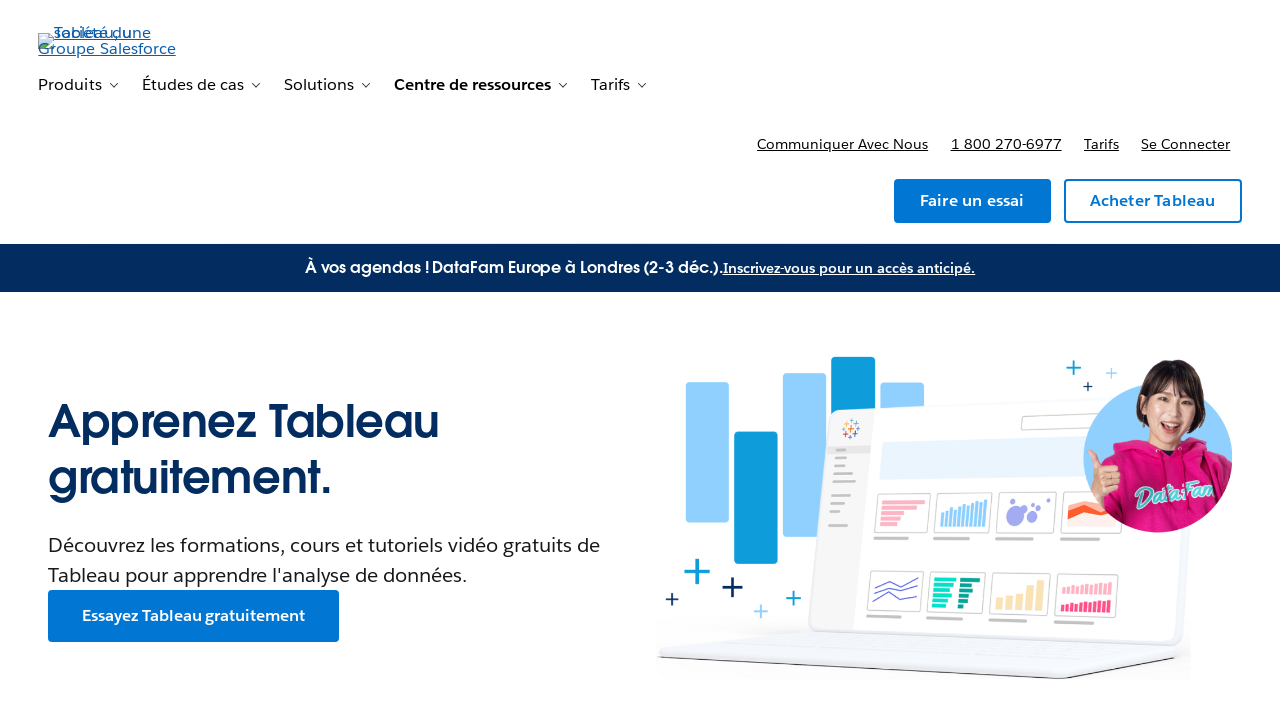

--- FILE ---
content_type: text/html; charset=utf-8
request_url: https://www.tableau.com/fr-ca/learn?whs%3B=&industry=All&page=73
body_size: 28762
content:
<!doctype html><html lang="fr"><head><meta charset="UTF-8" /><meta name="viewport" content="width=device-width, initial-scale=1.0"><link rel="icon" type="image/x-icon" href="/c/public/exp/app/favicon.ico"><meta property="visitor" content="prospect"><title>Apprenez gratuitement les données et l’analyse avec Tableau | Ressources en ligne certifiées | Tableau</title>
<meta property="og:image:alt" content="">
<meta property="og:locale" content="fr_CA">
<meta property="og:type" content="article">
<meta property="og:url" content="https://www.tableau.com/fr-ca/learn">
<meta property="og:image" content="https://wp.sfdcdigital.com/tableau/en-us/wp-content/uploads/sites/47/2025/03/Open-Graph-1440x810-1.png?w=1024">
<meta property="og:site_name" content="Tableau">
<meta property="twitter:site" content="">
<meta property="twitter:card" content="summary_large_image">
<meta property="twitter:url" content="https://www.tableau.com/fr-ca/learn">
<meta name="robots" content="index,follow,max-snippet:-1,max-image-preview:large,max-video-preview:-1">
<meta property="og:title" content="Apprenez gratuitement les données et l&#39;analyse avec Tableau | Ressources en ligne certifiées">
<meta property="og:description" content="Maîtrisez les données de référence grâce aux 36 cours à votre rythme, aux sessions de formation en direct et aux certifications officielles de Tableau. Découvrez plus de 10 000 témoignages d&#39;apprenants ayant réussi grâce à des parcours d&#39;apprentissage gratuits et premium adaptés à tous les niveaux, de débutant à expert.">
<meta name="description" content="Maîtrisez les données de référence grâce aux 36 cours à votre rythme, aux sessions de formation en direct et aux certifications officielles de Tableau. Découvrez plus de 10 000 témoignages d&#39;apprenants ayant réussi grâce à des parcours d&#39;apprentissage gratuits et premium adaptés à tous les niveaux, de débutant à expert.">
<meta property="published_date" content="2025-08-21">
<meta property="modified_date" content="2025-10-17">
<link rel="canonical" href="https://www.tableau.com/fr-ca/learn">
<link rel="preconnect" href="//a.sfdcstatic.com"/><link rel="preconnect" href="//www.googletagmanager.com"/><link rel="preconnect" href="//www.google-analytics.com"/><link rel="preconnect" href="//wp.salesforce.com"/><link rel="preconnect" href="//service.force.com"/><link rel="preconnect" href="//geolocation.onetrust.com"/><link rel="preconnect" href="//cdn.krxd.net"/><link rel="preconnect" href="//org62.my.salesforce.com"/><link rel="preconnect" href="//dpm.demdex.net"/><link rel="preconnect" href="//cdn.evgnet.com"/><link rel="preconnect" href="//salesforce.us-1.evergage.com"/><link rel="preconnect" href="//api.company-target.com"/><link rel="preconnect" href="//fonts.googleapis.com"/><link rel="preload" as="font" href="//a.sfdcstatic.com/shared/fonts/salesforce-sans/SalesforceSans-Regular.woff2" type="font/woff2" crossorigin="anonymous"/><link rel="preload" as="font" href="//a.sfdcstatic.com/shared/fonts/salesforce-sans/SalesforceSans-Italic.woff2" type="font/woff2" crossorigin="anonymous"/><link rel="preload" as="font" href="//a.sfdcstatic.com/shared/fonts/salesforce-sans/SalesforceSans-Bold.woff2" type="font/woff2" crossorigin="anonymous"/><link rel="preload" as="font" href="//a.sfdcstatic.com/shared/fonts/salesforce-icons/salesforce-icons.woff2" type="font/woff2" crossorigin="anonymous"/><link rel="preload" as="font" href="//a.sfdcstatic.com/shared/fonts/avant-garde/AvantGardeForSalesforceW05-Dm.woff2" type="font/woff2" crossorigin="anonymous"/>
<script>window.sfdcBase = Object.assign(window.sfdcBase||{}, {"env":"PROD","ssoEnabled":true,"clientErrorThreshold":10,"clientErrorEndpoint":"","resourcePrefix":"/c","gtmContainerId":"GTM-BVCN","demandbaseDisabled":false,"iisDisabled":false,"neustarDisabled":false,"page":{"pagename":"TABLEAU:fr-ca:learn","type":"Other Page","locale":"fr-ca","segment":"non-customer:fr-ca","sitesection":"fr-ca:learn","uiframework":"Tableau on Page Builder"},"exp":{"tabia":{},"geolocation":{},"ogs":{"env":"PROD","clientId":"tableau"},"label":"Tableau on Page Builder"},"optimizely":{"enabled":true,"cdnUrl":"https://cdn.optimizely.com/js/25742810060.js"},"iisVersion":"v1-stable","locale":"fr-ca"});</script>
<script>globalThis.cliLibsConfig = {"cdnScriptsOrigin":"https://a.sfdcstatic.com","iis":{"disabled":true},"neustar":{"disabled":true},"demandbase":{"disabled":true}};</script>
<script >globalThis.ogsConfig = { env: 'PROD', logLevel: 'info', clientId: ''};</script>
<link rel="preload" as="style" href="/c/public/exp/pbc/server/css/style.bc904aec2b47becc4ae0.css"/><link rel="stylesheet" href="/c/public/exp/pbc/server/css/style.bc904aec2b47becc4ae0.css" media="screen"/><link rel="preload" as="style" href="https://style-assets.tableau.com/v16.0.1/css/style.header-footer.min.css"/><link rel="stylesheet" href="https://style-assets.tableau.com/v16.0.1/css/style.header-footer.min.css" media="screen"/><link rel="preload" as="style" href="/c/public/exp/pbc/tableau/global-RZKSPJDH.css"/><link rel="stylesheet" href="/c/public/exp/pbc/tableau/global-RZKSPJDH.css" media="screen"/><script type="text/javascript" src="https://a.sfdcstatic.com/digital/@sfdc-www/clientlibs-web-components/v1-stable/top.js"></script><script async type="text/javascript" src="https://a.sfdcstatic.com/enterprise/tableau/prod/2024012/v1/oneTrust/scripttemplates/otSDKStub.js" data-domain-script=2d08f29e-0ede-4e8c-997c-f7ef5be8d4e7></script><script defer type="text/javascript" src="https://a.sfdcstatic.com/digital/@sfdc-www/clientlibs-web-components/v1-stable/bottom.js"></script><script defer type="text/javascript" src="https://a.sfdcstatic.com/digital/@sfdc-www/clientlibs-web-components/v1-stable/ot-ext.js"></script><script defer type="text/javascript" src="https://a.sfdcstatic.com/digital/@sfdc-www/clientlibs-web-components/v1-stable/legacy.js"></script><script defer type="module" src="https://a.sfdcstatic.com/digital/@sfdc-www/clientlibs-web-components/v1-stable/identity.js"></script><script defer type="module" src="https://a.sfdcstatic.com/digital/@sfdc-www-emu/pbc-core-analytics/v1-stable/comp-data.js"></script><script defer type="text/javascript" src="/c/public/exp/pbc/lwc/prod.DkMCI-7B.js"></script><script defer type="text/javascript" src="/c/public/exp/pbc/server/templates.6988238da57511fc61c0.js"></script><script defer type="text/javascript" src="/c/public/exp/pbc/server/scripts.a9adefecbdc77ed9a52b.js"></script><script defer type="text/javascript" src="/c/public/exp/pbc/server/nunjucksFilters.4f0fb283fb9213762d96.js"></script><script defer type="text/javascript" src="//a.sfdcstatic.com/shared/js/public/nunjucks-slim.min.js"></script><script defer type="text/javascript" src="https://style-assets.tableau.com/v16.0.1/js/nav-bundle.min.js"></script><script defer type="text/javascript" src="/c/public/exp/pbc/tableau/mkt-attribution-AA731724.min.js"></script><script defer type="module" src="/c/public/exp/pbc/tableau/app-3QNXUK4O.js"></script><script defer type="module" src="https://c.salesforce.com/digital/@sfdc-ogs/v1-stable/sdk/interactions.js"></script>
<script type="module">globalThis.tbidAuthConfig = {host: 'iis.digital.salesforce.com'};</script>
<script>(window.BOOMR_mq=window.BOOMR_mq||[]).push(["addVar",{"rua.upush":"false","rua.cpush":"false","rua.upre":"false","rua.cpre":"false","rua.uprl":"false","rua.cprl":"false","rua.cprf":"false","rua.trans":"","rua.cook":"false","rua.ims":"false","rua.ufprl":"false","rua.cfprl":"false","rua.isuxp":"false","rua.texp":"norulematch","rua.ceh":"false","rua.ueh":"false","rua.ieh.st":"0"}]);</script>
                              <script>!function(e){var n="https://s.go-mpulse.net/boomerang/";if("False"=="True")e.BOOMR_config=e.BOOMR_config||{},e.BOOMR_config.PageParams=e.BOOMR_config.PageParams||{},e.BOOMR_config.PageParams.pci=!0,n="https://s2.go-mpulse.net/boomerang/";if(window.BOOMR_API_key="77T96-MLQ6A-56U4U-YVXFN-SV48P",function(){function e(){if(!o){var e=document.createElement("script");e.id="boomr-scr-as",e.src=window.BOOMR.url,e.async=!0,i.parentNode.appendChild(e),o=!0}}function t(e){o=!0;var n,t,a,r,d=document,O=window;if(window.BOOMR.snippetMethod=e?"if":"i",t=function(e,n){var t=d.createElement("script");t.id=n||"boomr-if-as",t.src=window.BOOMR.url,BOOMR_lstart=(new Date).getTime(),e=e||d.body,e.appendChild(t)},!window.addEventListener&&window.attachEvent&&navigator.userAgent.match(/MSIE [67]\./))return window.BOOMR.snippetMethod="s",void t(i.parentNode,"boomr-async");a=document.createElement("IFRAME"),a.src="about:blank",a.title="",a.role="presentation",a.loading="eager",r=(a.frameElement||a).style,r.width=0,r.height=0,r.border=0,r.display="none",i.parentNode.appendChild(a);try{O=a.contentWindow,d=O.document.open()}catch(_){n=document.domain,a.src="javascript:var d=document.open();d.domain='"+n+"';void(0);",O=a.contentWindow,d=O.document.open()}if(n)d._boomrl=function(){this.domain=n,t()},d.write("<bo"+"dy onload='document._boomrl();'>");else if(O._boomrl=function(){t()},O.addEventListener)O.addEventListener("load",O._boomrl,!1);else if(O.attachEvent)O.attachEvent("onload",O._boomrl);d.close()}function a(e){window.BOOMR_onload=e&&e.timeStamp||(new Date).getTime()}if(!window.BOOMR||!window.BOOMR.version&&!window.BOOMR.snippetExecuted){window.BOOMR=window.BOOMR||{},window.BOOMR.snippetStart=(new Date).getTime(),window.BOOMR.snippetExecuted=!0,window.BOOMR.snippetVersion=12,window.BOOMR.url=n+"77T96-MLQ6A-56U4U-YVXFN-SV48P";var i=document.currentScript||document.getElementsByTagName("script")[0],o=!1,r=document.createElement("link");if(r.relList&&"function"==typeof r.relList.supports&&r.relList.supports("preload")&&"as"in r)window.BOOMR.snippetMethod="p",r.href=window.BOOMR.url,r.rel="preload",r.as="script",r.addEventListener("load",e),r.addEventListener("error",function(){t(!0)}),setTimeout(function(){if(!o)t(!0)},3e3),BOOMR_lstart=(new Date).getTime(),i.parentNode.appendChild(r);else t(!1);if(window.addEventListener)window.addEventListener("load",a,!1);else if(window.attachEvent)window.attachEvent("onload",a)}}(),"".length>0)if(e&&"performance"in e&&e.performance&&"function"==typeof e.performance.setResourceTimingBufferSize)e.performance.setResourceTimingBufferSize();!function(){if(BOOMR=e.BOOMR||{},BOOMR.plugins=BOOMR.plugins||{},!BOOMR.plugins.AK){var n=""=="true"?1:0,t="",a="aoaqv2qxblnvg2i6fwwq-f-1f348d20f-clientnsv4-s.akamaihd.net",i="false"=="true"?2:1,o={"ak.v":"39","ak.cp":"1772664","ak.ai":parseInt("225242",10),"ak.ol":"0","ak.cr":8,"ak.ipv":4,"ak.proto":"h2","ak.rid":"4c9ac545","ak.r":44093,"ak.a2":n,"ak.m":"a","ak.n":"essl","ak.bpcip":"3.129.10.0","ak.cport":39262,"ak.gh":"23.33.28.140","ak.quicv":"","ak.tlsv":"tls1.3","ak.0rtt":"","ak.0rtt.ed":"","ak.csrc":"-","ak.acc":"","ak.t":"1763585453","ak.ak":"hOBiQwZUYzCg5VSAfCLimQ==DShfkxuv57sY0o6B9iJENOh5nahmyOn4vqMXgbq88Ob5LUkXjbC4EX1TSSUn2+Xp2OE73pat88tu9mEqQOvv+1t07Q6Vt7c5KALphrc/+wDCizDHOLVaGZ/JGvDYVTQuStkQsYHli2oiWMRrxevYU9NcuDRnuYztFybbLuL1u67c05YzpJKvfA8BxW4SQuDaK05A15MivqL5qZL2tqJQIY3L/H7aFBjMqYTDkjw8oRwSZP/uJ+3GCxtknZz7H86YEMsXPXTDO3znIvI7VEK40AQQv/vFE/LkiKAKxWF6LBgj2EmtP5lx9WSTnpAyZqKdwyjLll56iNG3yb5ADp6+kWokTL9Yp31IsJQ9saTNy0wEDtCbRPdJRSdyhA5ay9rsXTKYrjW3YfJDnQLSTAmsFnoDLdeGmN+Yd0/ZwHnKjwk=","ak.pv":"229","ak.dpoabenc":"","ak.tf":i};if(""!==t)o["ak.ruds"]=t;var r={i:!1,av:function(n){var t="http.initiator";if(n&&(!n[t]||"spa_hard"===n[t]))o["ak.feo"]=void 0!==e.aFeoApplied?1:0,BOOMR.addVar(o)},rv:function(){var e=["ak.bpcip","ak.cport","ak.cr","ak.csrc","ak.gh","ak.ipv","ak.m","ak.n","ak.ol","ak.proto","ak.quicv","ak.tlsv","ak.0rtt","ak.0rtt.ed","ak.r","ak.acc","ak.t","ak.tf"];BOOMR.removeVar(e)}};BOOMR.plugins.AK={akVars:o,akDNSPreFetchDomain:a,init:function(){if(!r.i){var e=BOOMR.subscribe;e("before_beacon",r.av,null,null),e("onbeacon",r.rv,null,null),r.i=!0}return this},is_complete:function(){return!0}}}}()}(window);</script></head><body><script>
  // Create a JS global namespace for required `wpdata`.
  // navigation — C360 context navigation is populated from `navigation['contextnav-c360']`.
  // blades — blade content.
  // chassis — chassis version, e.g. v2
  window.wpdata = {
    navigation: {},
    blades: [{"id":"1758064706892_4zl","name":"sf/notification","attributes":{"audience_segment":["customer","prospect"],"experiment_type":"content","headline":"À vos agendas ! DataFam Europe à Londres (2-3 déc.).","headline_color":"255, 255, 255","link":{"url":"https://www.tableau.com/fr-ca/datafam-europe-2025-save-the-date","variant":"text","label":"Inscrivez-vous pour un accès anticipé."},"blade_background_hex_color":"032D60"},"path":"/learn","urlLoc":"fr-ca","curHref":"/fr-ca/learn?whs%3B=&industry=All&page=73","cdnEnvTag":"stable","pageAttrs":{"livechat":{"enabled":true},"content_type":"page"},"wpTemplate":"open-template","seoOptions":{"eager_load_images":true},"curLocale":"fr-ca"},{"id":"1752783241241_sev","name":"sf/marquee","attributes":{"blade_layout":"right","two_column_spacing":"standard","audience_segment":["customer","prospect"],"image_overflow":false,"theme_variant":"light_gradient","minimize_blade_spacing_bottom":false,"minimize_blade_spacing":false,"experiment_type":"content","headline":"Apprenez Tableau gratuitement.","headline_font_color":"#032D60","headline_size":"standard","description":"<p>Découvrez les formations, cours et tutoriels vidéo gratuits de Tableau pour apprendre l'analyse de données.</p>\n","link_1":{"variant":"primary","linkAttributes":[],"label":"Essayez Tableau gratuitement","source":"standard-link","url":"https://www.tableau.com/fr-ca/products/trial"},"media":{"image":{"src":"https://wp.sfdcdigital.com/tableau/en-us/wp-content/uploads/sites/47/2025/07/Hero-Image@2x_3b7b5c.png?w=1024","alt":"","title":"2025/07/Hero-Image@2x_3b7b5c.png","sizes":[{"src":"https://wp.sfdcdigital.com/tableau/en-us/wp-content/uploads/sites/47/2025/07/Hero-Image@2x_3b7b5c.png?resize=150,150","width":150,"height":150},{"src":"https://wp.sfdcdigital.com/tableau/en-us/wp-content/uploads/sites/47/2025/07/Hero-Image@2x_3b7b5c.png?resize=300,169","width":300,"height":169},{"src":"https://wp.sfdcdigital.com/tableau/en-us/wp-content/uploads/sites/47/2025/07/Hero-Image@2x_3b7b5c.png?resize=768,432","width":768,"height":432},{"src":"https://wp.sfdcdigital.com/tableau/en-us/wp-content/uploads/sites/47/2025/07/Hero-Image@2x_3b7b5c.png?resize=1024,576","width":1024,"height":576}],"width":1024,"height":576,"file_url":"https://wp.sfdcdigital.com/tableau/en-us/wp-content/uploads/sites/47/2025/07/Hero-Image@2x_3b7b5c.png"}},"blade_background_type":{"kind":"standard_background"}},"path":"/learn","urlLoc":"fr-ca","curHref":"/fr-ca/learn?whs%3B=&industry=All&page=73","cdnEnvTag":"stable","pageAttrs":{"livechat":{"enabled":true},"content_type":"page"},"wpTemplate":"open-template","seoOptions":{"eager_load_images":true},"curLocale":"fr-ca"},{"id":"1752869119796_tax","name":"sf/text","attributes":{"generic_lists":{"lists_layout":"center","link_location":"below"},"blade_layout":"center","audience_segment":["customer","prospect"],"theme_variant":"light_gradient","minimize_blade_spacing_bottom":false,"minimize_blade_spacing":true,"experiment_type":"content","headline":"Quels sont les meilleurs moyens d'apprendre Tableau? ","headline_font_color":"#032D60","blade_background_type":{"blade_background_color":"234, 245, 254","kind":"standard_background"},"headline_size":"small","column_grid":"one"},"tab_items":[{"label":"Col 1","kind":"card_list-column","id":"1752869214228_m07","media_items":[{"headline":"Comprendre les bases de Tableau.","link_1":{"label":"Commencez votre voyage ici","variant":"text","url":"#basics"},"kind":"card_list-item","id":"1752869214270_1c27"}]},{"label":"Col 2","kind":"card_list-column","id":"1752869231982_s6z","media_items":[{"headline":"Apprenez avec la communauté.","link_1":{"label":"Découvrez & connectez-vous dès aujourd'hui","variant":"text","url":"#community"},"kind":"card_list-item","id":"1752869232073_8fh"}]},{"label":"Col 3","kind":"card_list-column","id":"1752869245475_67n","media_items":[{"headline":"Étudiez Tableau en classe.","link_1":{"label":"Voir les programmes universitaires","variant":"text","url":"#classroom"},"kind":"card_list-item","id":"1752869245550_k5q"}]}],"path":"/learn","urlLoc":"fr-ca","curHref":"/fr-ca/learn?whs%3B=&industry=All&page=73","cdnEnvTag":"stable","pageAttrs":{"livechat":{"enabled":true},"content_type":"page"},"wpTemplate":"open-template","seoOptions":{"eager_load_images":true},"curLocale":"fr-ca"},{"id":"1752788639139_h2e","name":"sf/nup","attributes":{"link_location":"below","audience_segment":["prospect","customer"],"theme_variant":"light_gradient","headline_font_color":"#032D60","minimize_blade_spacing_bottom":true,"minimize_blade_spacing":false,"experiment_type":"content","card_type":"sf/resource","grid_type":"grid","card_layout":"Standard","card_description_visibility":true,"card_image":true,"card_eyebrow_visibility":true,"card_link_visibility":true,"headline":"Comprendre les bases de Tableau.","anchor_id":"basics"},"media_items":[{"content_source_type":"manual-content","image":{"src":"https://wp.sfdcdigital.com/tableau/en-us/wp-content/uploads/sites/47/2025/07/Card-Image-1@2x.png?w=1024","alt":"","title":"2025/07/Card-Image-1@2x.png","sizes":[{"src":"https://wp.sfdcdigital.com/tableau/en-us/wp-content/uploads/sites/47/2025/07/Card-Image-1@2x.png?resize=150,150","width":150,"height":150},{"src":"https://wp.sfdcdigital.com/tableau/en-us/wp-content/uploads/sites/47/2025/07/Card-Image-1@2x.png?resize=300,169","width":300,"height":169},{"src":"https://wp.sfdcdigital.com/tableau/en-us/wp-content/uploads/sites/47/2025/07/Card-Image-1@2x.png?resize=768,432","width":768,"height":432},{"src":"https://wp.sfdcdigital.com/tableau/en-us/wp-content/uploads/sites/47/2025/07/Card-Image-1@2x.png?resize=1024,576","width":1024,"height":576}],"width":1024,"height":576,"file_url":"https://wp.sfdcdigital.com/tableau/en-us/wp-content/uploads/sites/47/2025/07/Card-Image-1@2x.png"},"badge":"À votre rythme","headline":"Maîtrise des données et de l'IA","description":"<p>Développez vos compétences en matière de données et comprenez l'intelligence artificielle dans le domaine de l'analyse moderne.</p>\n","link_1":{"variant":"text","linkAttributes":[],"label":"Apprenez sur Trailhead","source":"standard-link","url":"https://www.tableau.com/fr-ca/data-literacy-training"},"kind":"card_resource","id":"1752788639266_fpk"},{"content_source_type":"manual-content","image":{"src":"https://wp.sfdcdigital.com/tableau/en-us/wp-content/uploads/sites/47/2025/07/Card-Image-2@2x.png?w=1024","alt":"","title":"2025/07/Card-Image-2@2x.png","sizes":[{"src":"https://wp.sfdcdigital.com/tableau/en-us/wp-content/uploads/sites/47/2025/07/Card-Image-2@2x.png?resize=150,150","width":150,"height":150},{"src":"https://wp.sfdcdigital.com/tableau/en-us/wp-content/uploads/sites/47/2025/07/Card-Image-2@2x.png?resize=300,169","width":300,"height":169},{"src":"https://wp.sfdcdigital.com/tableau/en-us/wp-content/uploads/sites/47/2025/07/Card-Image-2@2x.png?resize=768,432","width":768,"height":432},{"src":"https://wp.sfdcdigital.com/tableau/en-us/wp-content/uploads/sites/47/2025/07/Card-Image-2@2x.png?resize=1024,576","width":1024,"height":576}],"width":1024,"height":576,"file_url":"https://wp.sfdcdigital.com/tableau/en-us/wp-content/uploads/sites/47/2025/07/Card-Image-2@2x.png"},"badge":"Vidéo","headline":"Vidéos de formation","description":"<p>Acquérez des compétences en matière de Tableau et de visualisation générale des données grâce à des tutoriels vidéo étape par étape destinés aux débutants.</p>\n","link_1":{"variant":"text","linkAttributes":[],"source":"standard-link","label":"Regarder maintenant","url":"https://www.tableau.com/fr-ca/learn/training"},"kind":"card_resource","id":"1752793918230_w1c"},{"content_source_type":"manual-content","image":{"src":"https://wp.sfdcdigital.com/tableau/en-us/wp-content/uploads/sites/47/2025/07/Card-Image-3@2x.png?w=1024","alt":"","title":"2025/07/Card-Image-3@2x.png","sizes":[{"src":"https://wp.sfdcdigital.com/tableau/en-us/wp-content/uploads/sites/47/2025/07/Card-Image-3@2x.png?resize=150,150","width":150,"height":150},{"src":"https://wp.sfdcdigital.com/tableau/en-us/wp-content/uploads/sites/47/2025/07/Card-Image-3@2x.png?resize=300,169","width":300,"height":169},{"src":"https://wp.sfdcdigital.com/tableau/en-us/wp-content/uploads/sites/47/2025/07/Card-Image-3@2x.png?resize=768,432","width":768,"height":432},{"src":"https://wp.sfdcdigital.com/tableau/en-us/wp-content/uploads/sites/47/2025/07/Card-Image-3@2x.png?resize=1024,576","width":1024,"height":576}],"width":1024,"height":576,"file_url":"https://wp.sfdcdigital.com/tableau/en-us/wp-content/uploads/sites/47/2025/07/Card-Image-3@2x.png"},"badge":"Interactif","headline":"Défis pratiques","description":"<p>Rendez-vous sur Trailhead pour mettre en pratique vos compétences Tableau et vos données réelles dans le cadre de défis guidés.</p>\n","link_1":{"variant":"text","linkAttributes":[],"source":"standard-link","label":"Apprenez sur Trailhead","target":"_blank","url":"https://trailhead.salesforce.com/users/strailhead/trailmixes/tableau-hands-on-challenges"},"kind":"card_resource","id":"1752794165629_zhd"},{"content_source_type":"manual-content","image":{"src":"https://wp.sfdcdigital.com/tableau/en-us/wp-content/uploads/sites/47/2025/07/Card-Image-4@2x_2940d6.png?w=1024","alt":"","title":"2025/07/Card-Image-4@2x_2940d6.png","sizes":[{"src":"https://wp.sfdcdigital.com/tableau/en-us/wp-content/uploads/sites/47/2025/07/Card-Image-4@2x_2940d6.png?resize=150,150","width":150,"height":150},{"src":"https://wp.sfdcdigital.com/tableau/en-us/wp-content/uploads/sites/47/2025/07/Card-Image-4@2x_2940d6.png?resize=300,169","width":300,"height":169},{"src":"https://wp.sfdcdigital.com/tableau/en-us/wp-content/uploads/sites/47/2025/07/Card-Image-4@2x_2940d6.png?resize=768,432","width":768,"height":432},{"src":"https://wp.sfdcdigital.com/tableau/en-us/wp-content/uploads/sites/47/2025/07/Card-Image-4@2x_2940d6.png?resize=1024,576","width":1024,"height":576}],"width":1024,"height":576,"file_url":"https://wp.sfdcdigital.com/tableau/en-us/wp-content/uploads/sites/47/2025/07/Card-Image-4@2x_2940d6.png"},"badge":"Vidéo","headline":"Webinaires","description":"<p>Rejoignez des experts en données pour des webinaires en direct et enregistrés sur les sujets d'actualité liés aux données et les nouvelles fonctionnalités de Tableau.</p>\n","link_1":{"variant":"text","linkAttributes":[],"label":"Regarder maintenant","source":"standard-link","url":"https://www.tableau.com/fr-ca/events/webinars"},"kind":"card_resource","id":"1753381779684_ewr"},{"content_source_type":"manual-content","image":{"src":"https://wp.sfdcdigital.com/tableau/en-us/wp-content/uploads/sites/47/2025/07/Card-Image-5@2x.png?w=1024","alt":"","title":"2025/07/Card-Image-5@2x.png","sizes":[{"src":"https://wp.sfdcdigital.com/tableau/en-us/wp-content/uploads/sites/47/2025/07/Card-Image-5@2x.png?resize=150,150","width":150,"height":150},{"src":"https://wp.sfdcdigital.com/tableau/en-us/wp-content/uploads/sites/47/2025/07/Card-Image-5@2x.png?resize=300,169","width":300,"height":169},{"src":"https://wp.sfdcdigital.com/tableau/en-us/wp-content/uploads/sites/47/2025/07/Card-Image-5@2x.png?resize=768,432","width":768,"height":432},{"src":"https://wp.sfdcdigital.com/tableau/en-us/wp-content/uploads/sites/47/2025/07/Card-Image-5@2x.png?resize=1024,576","width":1024,"height":576}],"width":1024,"height":576,"file_url":"https://wp.sfdcdigital.com/tableau/en-us/wp-content/uploads/sites/47/2025/07/Card-Image-5@2x.png"},"badge":"Article","headline":"Documents techniques","description":"<p>Découvrez les meilleures pratiques fondées sur la recherche pour renforcer votre expertise en matière d'analyse de données et de Tableau.</p>\n","link_1":{"variant":"text","linkAttributes":[],"label":"En savoir plus","source":"standard-link","url":"https://www.tableau.com/fr-ca/learn/whitepapers"},"kind":"card_resource","id":"1753381776826_j9x"},{"content_source_type":"manual-content","image":{"src":"https://wp.sfdcdigital.com/tableau/en-us/wp-content/uploads/sites/47/2025/07/Card-Image-6@2x_66d74d.png?w=1024","alt":"","title":"2025/07/Card-Image-6@2x_66d74d.png","sizes":[{"src":"https://wp.sfdcdigital.com/tableau/en-us/wp-content/uploads/sites/47/2025/07/Card-Image-6@2x_66d74d.png?resize=150,150","width":150,"height":150},{"src":"https://wp.sfdcdigital.com/tableau/en-us/wp-content/uploads/sites/47/2025/07/Card-Image-6@2x_66d74d.png?resize=300,169","width":300,"height":169},{"src":"https://wp.sfdcdigital.com/tableau/en-us/wp-content/uploads/sites/47/2025/07/Card-Image-6@2x_66d74d.png?resize=768,432","width":768,"height":432},{"src":"https://wp.sfdcdigital.com/tableau/en-us/wp-content/uploads/sites/47/2025/07/Card-Image-6@2x_66d74d.png?resize=1024,576","width":1024,"height":576}],"width":1024,"height":576,"file_url":"https://wp.sfdcdigital.com/tableau/en-us/wp-content/uploads/sites/47/2025/07/Card-Image-6@2x_66d74d.png"},"badge":"Article","headline":"Articles d'aide","description":"<p>Obtenez de l'aide sur les produits Tableau grâce aux articles d'aide et aux guides pratiques de la base de connaissances Tableau.</p>\n","link_1":{"variant":"text","linkAttributes":[],"label":"En savoir plus","source":"standard-link","url":"https://www.tableau.com/fr-ca/support/help"},"kind":"card_resource","id":"1753381778017_n4d"}],"path":"/learn","urlLoc":"fr-ca","curHref":"/fr-ca/learn?whs%3B=&industry=All&page=73","cdnEnvTag":"stable","pageAttrs":{"livechat":{"enabled":true},"content_type":"page"},"wpTemplate":"open-template","seoOptions":{"eager_load_images":true},"curLocale":"fr-ca"},{"id":"1752795459325_keo","name":"sf/nup","attributes":{"link_location":"below","audience_segment":["prospect","customer"],"theme_variant":"light_gradient","headline_font_color":"#032D60","minimize_blade_spacing_bottom":true,"minimize_blade_spacing":true,"experiment_type":"content","card_type":"sf/quote","grid_type":"grid","card_layout":"Standard","card_description_visibility":true,"card_image":true,"card_eyebrow_visibility":true,"card_link_visibility":false},"media_items":[{"quote_image":{"headshot":{"src":"https://wp.sfdcdigital.com/tableau/en-us/wp-content/uploads/sites/47/2025/07/Quote-1@2x.png?w=1024","alt":"Zainab Ayodimeji, ambassadrice Tableau Public, vêtue d'un sweat-shirt DataFam","title":"2025/07/Quote-1@2x.png","sizes":[{"src":"https://wp.sfdcdigital.com/tableau/en-us/wp-content/uploads/sites/47/2025/07/Quote-1@2x.png?resize=150,150","width":150,"height":150},{"src":"https://wp.sfdcdigital.com/tableau/en-us/wp-content/uploads/sites/47/2025/07/Quote-1@2x.png?resize=300,300","width":300,"height":300},{"src":"https://wp.sfdcdigital.com/tableau/en-us/wp-content/uploads/sites/47/2025/07/Quote-1@2x.png?resize=768,768","width":768,"height":768},{"src":"https://wp.sfdcdigital.com/tableau/en-us/wp-content/uploads/sites/47/2025/07/Quote-1@2x.png?resize=1024,1024","width":1024,"height":1024},{"src":"https://wp.sfdcdigital.com/tableau/en-us/wp-content/uploads/sites/47/2025/07/Quote-1@2x.png?resize=1536,1536","width":1536,"height":1536},{"src":"https://wp.sfdcdigital.com/tableau/en-us/wp-content/uploads/sites/47/2025/07/Quote-1@2x.png?resize=2048,2048","width":2048,"height":2048}],"width":1024,"height":1024,"file_url":"https://wp.sfdcdigital.com/tableau/en-us/wp-content/uploads/sites/47/2025/07/Quote-1@2x.png"},"product":{"id":0,"alt":""},"logo":{"id":0,"alt":""}},"quote_text":"Apprendre Tableau a complètement changé ma façon de voir et de travailler avec les données. Cela a éveillé ma passion pour la visualisation des données et m'a finalement aidé à décrocher l'emploi de mes rêves dans une entreprise technologique de premier plan.","name":"Zainab Ayodimeji","role":"Ambassadeur Tableau Public, co-responsable du groupe d'utilisateurs de Londres","company_name":"London, UK","align_image":"left","kind":"card_quote","id":"1752795477047_lb"}],"path":"/learn","urlLoc":"fr-ca","curHref":"/fr-ca/learn?whs%3B=&industry=All&page=73","cdnEnvTag":"stable","pageAttrs":{"livechat":{"enabled":true},"content_type":"page"},"wpTemplate":"open-template","seoOptions":{"eager_load_images":false},"curLocale":"fr-ca"},{"id":"1752856589298_4p0","name":"sf/nup","attributes":{"link_location":"below","audience_segment":["prospect","customer"],"theme_variant":"light_gradient","headline_font_color":"#032D60","minimize_blade_spacing_bottom":false,"minimize_blade_spacing":false,"experiment_type":"content","card_type":"sf/resource","grid_type":"grid","card_layout":"Spotlight","card_description_visibility":true,"card_image":true,"card_eyebrow_visibility":true,"card_link_visibility":true,"headline":"Apprenez avec la communauté.","anchor_id":"community"},"media_items":[{"content_source_type":"manual-content","image":{"src":"https://wp.sfdcdigital.com/tableau/en-us/wp-content/uploads/sites/47/2025/07/Card-Image-Large@2x_e075b0.png?w=1024","alt":"","title":"2025/07/Card-Image-Large@2x_e075b0.png","sizes":[{"src":"https://wp.sfdcdigital.com/tableau/en-us/wp-content/uploads/sites/47/2025/07/Card-Image-Large@2x_e075b0.png?resize=150,150","width":150,"height":150},{"src":"https://wp.sfdcdigital.com/tableau/en-us/wp-content/uploads/sites/47/2025/07/Card-Image-Large@2x_e075b0.png?resize=300,200","width":300,"height":200},{"src":"https://wp.sfdcdigital.com/tableau/en-us/wp-content/uploads/sites/47/2025/07/Card-Image-Large@2x_e075b0.png?resize=768,512","width":768,"height":512},{"src":"https://wp.sfdcdigital.com/tableau/en-us/wp-content/uploads/sites/47/2025/07/Card-Image-Large@2x_e075b0.png?resize=1024,683","width":1024,"height":683},{"src":"https://wp.sfdcdigital.com/tableau/en-us/wp-content/uploads/sites/47/2025/07/Card-Image-Large@2x_e075b0.png?resize=1536,1024","width":1536,"height":1024},{"src":"https://wp.sfdcdigital.com/tableau/en-us/wp-content/uploads/sites/47/2025/07/Card-Image-Large@2x_e075b0.png?resize=2048,1365","width":2048,"height":1365}],"width":1024,"height":683,"file_url":"https://wp.sfdcdigital.com/tableau/en-us/wp-content/uploads/sites/47/2025/07/Card-Image-Large@2x_e075b0.png"},"badge":"Connexion","headline":"Groupes d’utilisateurs de Tableau","description":"<p>Découvrez des astuces, explorez les fonctionnalités et mettez-les en pratique avec des utilisateurs Tableau locaux et internationaux.</p>\n","link_1":{"variant":"text","linkAttributes":[],"label":"Parcourir les groupes d'utilisateurs","source":"standard-link","url":"https://usergroups.tableau.com/","target":"_blank"},"kind":"card_resource","id":"1752856591814_rrx"},{"content_source_type":"manual-content","image":{"src":"https://wp.sfdcdigital.com/tableau/en-us/wp-content/uploads/sites/47/2025/07/Card-Image-4@2x.png?w=1024","alt":"","title":"2025/07/Card-Image-4@2x.png","sizes":[{"src":"https://wp.sfdcdigital.com/tableau/en-us/wp-content/uploads/sites/47/2025/07/Card-Image-4@2x.png?resize=150,150","width":150,"height":150},{"src":"https://wp.sfdcdigital.com/tableau/en-us/wp-content/uploads/sites/47/2025/07/Card-Image-4@2x.png?resize=300,169","width":300,"height":169},{"src":"https://wp.sfdcdigital.com/tableau/en-us/wp-content/uploads/sites/47/2025/07/Card-Image-4@2x.png?resize=768,432","width":768,"height":432},{"src":"https://wp.sfdcdigital.com/tableau/en-us/wp-content/uploads/sites/47/2025/07/Card-Image-4@2x.png?resize=1024,576","width":1024,"height":576}],"width":1024,"height":576,"file_url":"https://wp.sfdcdigital.com/tableau/en-us/wp-content/uploads/sites/47/2025/07/Card-Image-4@2x.png"},"badge":"Inspiration","headline":"Découvrez, partagez et apprenez sur Tableau Public.","description":"<p>Découvrez, partagez et apprenez grâce aux tableaux de bord créés par la communauté mondiale Tableau.</p>\n","link_1":{"variant":"text","linkAttributes":[],"url":"https://public.tableau.com/app/discover","source":"standard-link","label":"Explorez Tableau Public","target":"_blank"},"kind":"card_resource","id":"1752856589460_mov"},{"content_source_type":"manual-content","image":{"src":"https://wp.sfdcdigital.com/tableau/en-us/wp-content/uploads/sites/47/2025/07/Card-Image-6@2x.png?w=1024","alt":"","title":"2025/07/Card-Image-6@2x.png","sizes":[{"src":"https://wp.sfdcdigital.com/tableau/en-us/wp-content/uploads/sites/47/2025/07/Card-Image-6@2x.png?resize=150,150","width":150,"height":150},{"src":"https://wp.sfdcdigital.com/tableau/en-us/wp-content/uploads/sites/47/2025/07/Card-Image-6@2x.png?resize=300,169","width":300,"height":169},{"src":"https://wp.sfdcdigital.com/tableau/en-us/wp-content/uploads/sites/47/2025/07/Card-Image-6@2x.png?resize=768,432","width":768,"height":432},{"src":"https://wp.sfdcdigital.com/tableau/en-us/wp-content/uploads/sites/47/2025/07/Card-Image-6@2x.png?resize=1024,576","width":1024,"height":576}],"width":1024,"height":576,"file_url":"https://wp.sfdcdigital.com/tableau/en-us/wp-content/uploads/sites/47/2025/07/Card-Image-6@2x.png"},"badge":"Activité","headline":"Relevez le défi avec les projets communautaires.","description":"<p>Participez à des défis pour mettre en pratique vos compétences en matière de données, obtenir des commentaires et enrichir votre portfolio.</p>\n","link_1":{"variant":"text","linkAttributes":[],"source":"standard-link","label":"En savoir plus","url":"https://www.tableau.com/fr-ca/community/community-projects"},"kind":"card_resource","id":"1752856593319_bu9"},{"content_source_type":"manual-content","image":{"src":"https://wp.sfdcdigital.com/tableau/en-us/wp-content/uploads/sites/47/2025/07/Card-Image-6@2x_0fed5b.png?w=1024","alt":"","title":"2025/07/Card-Image-6@2x_0fed5b.png","sizes":[{"src":"https://wp.sfdcdigital.com/tableau/en-us/wp-content/uploads/sites/47/2025/07/Card-Image-6@2x_0fed5b.png?resize=150,150","width":150,"height":150},{"src":"https://wp.sfdcdigital.com/tableau/en-us/wp-content/uploads/sites/47/2025/07/Card-Image-6@2x_0fed5b.png?resize=300,169","width":300,"height":169},{"src":"https://wp.sfdcdigital.com/tableau/en-us/wp-content/uploads/sites/47/2025/07/Card-Image-6@2x_0fed5b.png?resize=768,432","width":768,"height":432},{"src":"https://wp.sfdcdigital.com/tableau/en-us/wp-content/uploads/sites/47/2025/07/Card-Image-6@2x_0fed5b.png?resize=1024,576","width":1024,"height":576}],"width":1024,"height":576,"file_url":"https://wp.sfdcdigital.com/tableau/en-us/wp-content/uploads/sites/47/2025/07/Card-Image-6@2x_0fed5b.png"},"badge":"Apprendre","headline":"Obtenez des réponses sur les forums communautaires.","description":"<p>Obtenez des réponses à vos questions sur les produits Tableau auprès d'autres utilisateurs et d'experts.</p>\n","link_1":{"variant":"text","linkAttributes":[],"label":"En savoir plus","source":"standard-link","url":"https://www.community.tableau.com/s/","target":"_blank"},"kind":"card_resource","id":"1753119918777_mz9"}],"path":"/learn","urlLoc":"fr-ca","curHref":"/fr-ca/learn?whs%3B=&industry=All&page=73","cdnEnvTag":"stable","pageAttrs":{"livechat":{"enabled":true},"content_type":"page"},"wpTemplate":"open-template","seoOptions":{"eager_load_images":false},"curLocale":"fr-ca"},{"id":"1752867425384_rzv","name":"sf/promotion","attributes":{"blade_layout":"float_image","audience_segment":["customer","prospect"],"theme_variant":"light_gradient","minimize_blade_spacing_bottom":false,"minimize_blade_spacing":false,"experiment_type":"content","headline":"Connectez-vous, apprenez et évoluez avec la communauté Tableau sur Slack.","description":"","image":{"src":"https://wp.sfdcdigital.com/tableau/en-us/wp-content/uploads/sites/47/2025/07/Community@2x.png?w=1024","alt":"","title":"2025/07/Community@2x.png","sizes":[{"src":"https://wp.sfdcdigital.com/tableau/en-us/wp-content/uploads/sites/47/2025/07/Community@2x.png?resize=150,150","width":150,"height":150},{"src":"https://wp.sfdcdigital.com/tableau/en-us/wp-content/uploads/sites/47/2025/07/Community@2x.png?resize=300,200","width":300,"height":200},{"src":"https://wp.sfdcdigital.com/tableau/en-us/wp-content/uploads/sites/47/2025/07/Community@2x.png?resize=768,512","width":768,"height":512},{"src":"https://wp.sfdcdigital.com/tableau/en-us/wp-content/uploads/sites/47/2025/07/Community@2x.png?resize=1024,683","width":1024,"height":683},{"src":"https://wp.sfdcdigital.com/tableau/en-us/wp-content/uploads/sites/47/2025/07/Community@2x.png?resize=1536,1024","width":1536,"height":1024},{"src":"https://wp.sfdcdigital.com/tableau/en-us/wp-content/uploads/sites/47/2025/07/Community@2x.png?resize=2048,1365","width":2048,"height":1365}],"width":1024,"height":683,"file_url":"https://wp.sfdcdigital.com/tableau/en-us/wp-content/uploads/sites/47/2025/07/Community@2x.png"},"link_1":{"variant":"primary","linkAttributes":[],"label":"Rejoignez l'espace de travail Slack","source":"standard-link","url":"https://www.tableau.com/fr-ca/community/slack"}},"path":"/learn","urlLoc":"fr-ca","curHref":"/fr-ca/learn?whs%3B=&industry=All&page=73","cdnEnvTag":"stable","pageAttrs":{"livechat":{"enabled":true},"content_type":"page"},"wpTemplate":"open-template","seoOptions":{"eager_load_images":false},"curLocale":"fr-ca"},{"id":"1752863147558_rxq","name":"sf/nup","attributes":{"link_location":"below","audience_segment":["prospect","customer"],"theme_variant":"light_gradient","headline_font_color":"#032D60","minimize_blade_spacing_bottom":false,"minimize_blade_spacing":false,"experiment_type":"content","card_type":"sf/resource","grid_type":"grid","card_layout":"Standard","card_description_visibility":true,"card_image":true,"card_eyebrow_visibility":true,"card_link_visibility":true,"headline":"Étudiez Tableau en classe.","anchor_id":"classroom"},"media_items":[{"content_source_type":"manual-content","image":{"src":"https://wp.sfdcdigital.com/tableau/en-us/wp-content/uploads/sites/47/2025/07/Card-Image-7@2x_b54d01.png?w=1024","alt":"","title":"2025/07/Card-Image-7@2x_b54d01.png","sizes":[{"src":"https://wp.sfdcdigital.com/tableau/en-us/wp-content/uploads/sites/47/2025/07/Card-Image-7@2x_b54d01.png?resize=150,150","width":150,"height":150},{"src":"https://wp.sfdcdigital.com/tableau/en-us/wp-content/uploads/sites/47/2025/07/Card-Image-7@2x_b54d01.png?resize=300,169","width":300,"height":169},{"src":"https://wp.sfdcdigital.com/tableau/en-us/wp-content/uploads/sites/47/2025/07/Card-Image-7@2x_b54d01.png?resize=768,432","width":768,"height":432},{"src":"https://wp.sfdcdigital.com/tableau/en-us/wp-content/uploads/sites/47/2025/07/Card-Image-7@2x_b54d01.png?resize=1024,576","width":1024,"height":576}],"width":1024,"height":576,"file_url":"https://wp.sfdcdigital.com/tableau/en-us/wp-content/uploads/sites/47/2025/07/Card-Image-7@2x_b54d01.png"},"badge":"Programme","headline":"Tableau pour les étudiants","description":"<p>Apprenez gratuitement à utiliser Tableau grâce à un accès académique afin d'acquérir des compétences pratiques en analyse de données qui vous serviront dans votre future carrière.</p>\n","link_1":{"variant":"text","linkAttributes":[],"label":"En savoir plus","source":"standard-link","url":"https://www.tableau.com/fr-ca/academic/students"},"kind":"card_resource","id":"1752863147828_xq4"},{"content_source_type":"manual-content","image":{"src":"https://wp.sfdcdigital.com/tableau/en-us/wp-content/uploads/sites/47/2025/07/Card-Image-8@2x.png?w=1024","alt":"","title":"2025/07/Card-Image-8@2x.png","sizes":[{"src":"https://wp.sfdcdigital.com/tableau/en-us/wp-content/uploads/sites/47/2025/07/Card-Image-8@2x.png?resize=150,150","width":150,"height":150},{"src":"https://wp.sfdcdigital.com/tableau/en-us/wp-content/uploads/sites/47/2025/07/Card-Image-8@2x.png?resize=300,169","width":300,"height":169},{"src":"https://wp.sfdcdigital.com/tableau/en-us/wp-content/uploads/sites/47/2025/07/Card-Image-8@2x.png?resize=768,432","width":768,"height":432},{"src":"https://wp.sfdcdigital.com/tableau/en-us/wp-content/uploads/sites/47/2025/07/Card-Image-8@2x.png?resize=1024,576","width":1024,"height":576}],"width":1024,"height":576,"file_url":"https://wp.sfdcdigital.com/tableau/en-us/wp-content/uploads/sites/47/2025/07/Card-Image-8@2x.png"},"badge":"Programme","headline":"Tableau pour les enseignants","description":"<p>Intégrez Tableau gratuitement à votre programme scolaire grâce à des ressources pédagogiques et des plans de cours exclusifs.</p>\n","link_1":{"variant":"text","linkAttributes":[],"source":"standard-link","label":"En savoir plus","url":"https://www.tableau.com/fr-ca/academic/teaching"},"kind":"card_resource","id":"1752863800827_1ih"},{"content_source_type":"manual-content","image":{"src":"https://wp.sfdcdigital.com/tableau/en-us/wp-content/uploads/sites/47/2025/07/Card-Image-9@2x.png?w=1024","alt":"","title":"2025/07/Card-Image-9@2x.png","sizes":[{"src":"https://wp.sfdcdigital.com/tableau/en-us/wp-content/uploads/sites/47/2025/07/Card-Image-9@2x.png?resize=150,150","width":150,"height":150},{"src":"https://wp.sfdcdigital.com/tableau/en-us/wp-content/uploads/sites/47/2025/07/Card-Image-9@2x.png?resize=300,169","width":300,"height":169},{"src":"https://wp.sfdcdigital.com/tableau/en-us/wp-content/uploads/sites/47/2025/07/Card-Image-9@2x.png?resize=768,432","width":768,"height":432},{"src":"https://wp.sfdcdigital.com/tableau/en-us/wp-content/uploads/sites/47/2025/07/Card-Image-9@2x.png?resize=1024,576","width":1024,"height":576}],"width":1024,"height":576,"file_url":"https://wp.sfdcdigital.com/tableau/en-us/wp-content/uploads/sites/47/2025/07/Card-Image-9@2x.png"},"badge":"Activité","headline":"Data Kids","description":"<p>Il n'est jamais trop tôt : initiez les élèves du primaire et du secondaire à l'analyse de données grâce à des projets interactifs axés sur les compétences en matière de données.</p>\n","link_1":{"variant":"text","linkAttributes":[],"source":"standard-link","label":"En savoir plus","url":"https://www.tableau.com/fr-ca/academic/data-for-kids"},"kind":"card_resource","id":"1752863802494_ui2"}],"path":"/learn","urlLoc":"fr-ca","curHref":"/fr-ca/learn?whs%3B=&industry=All&page=73","cdnEnvTag":"stable","pageAttrs":{"livechat":{"enabled":true},"content_type":"page"},"wpTemplate":"open-template","seoOptions":{"eager_load_images":false},"curLocale":"fr-ca"},{"id":"1752865984712_1egw","name":"sf/nup","attributes":{"link_location":"below","audience_segment":["prospect","customer"],"theme_variant":"light_gradient","headline_font_color":"#032D60","minimize_blade_spacing_bottom":true,"minimize_blade_spacing":true,"experiment_type":"content","card_type":"sf/quote","grid_type":"grid","card_layout":"Standard","card_description_visibility":true,"card_image":true,"card_eyebrow_visibility":true,"card_link_visibility":false,"blade_background_type":{"blade_background_color":"234, 245, 254","kind":"standard_background","blade_background_shape":"convex","blade_background_image":{"src":"https://wp.sfdcdigital.com/tableau/en-us/wp-content/uploads/sites/47/2025/07/Background-2@2x.png?w=1024","alt":"","title":"2025/07/Background-2@2x.png","sizes":[{"src":"https://wp.sfdcdigital.com/tableau/en-us/wp-content/uploads/sites/47/2025/07/Background-2@2x.png?resize=150,150","width":150,"height":150},{"src":"https://wp.sfdcdigital.com/tableau/en-us/wp-content/uploads/sites/47/2025/07/Background-2@2x.png?resize=300,92","width":300,"height":92},{"src":"https://wp.sfdcdigital.com/tableau/en-us/wp-content/uploads/sites/47/2025/07/Background-2@2x.png?resize=768,235","width":768,"height":235},{"src":"https://wp.sfdcdigital.com/tableau/en-us/wp-content/uploads/sites/47/2025/07/Background-2@2x.png?resize=1024,313","width":1024,"height":313},{"src":"https://wp.sfdcdigital.com/tableau/en-us/wp-content/uploads/sites/47/2025/07/Background-2@2x.png?resize=1536,469","width":1536,"height":469},{"src":"https://wp.sfdcdigital.com/tableau/en-us/wp-content/uploads/sites/47/2025/07/Background-2@2x.png?resize=2048,626","width":2048,"height":626}],"width":1024,"height":313,"file_url":"https://wp.sfdcdigital.com/tableau/en-us/wp-content/uploads/sites/47/2025/07/Background-2@2x.png"}}},"media_items":[{"quote_image":{"headshot":{"src":"https://wp.sfdcdigital.com/tableau/en-us/wp-content/uploads/sites/47/2025/07/Quote-2@2x.png?w=1024","alt":"Alice McKnight, responsable de la communauté Tableau, montrant un sweat-shirt DataFam.","title":"2025/07/Quote-2@2x.png","sizes":[{"src":"https://wp.sfdcdigital.com/tableau/en-us/wp-content/uploads/sites/47/2025/07/Quote-2@2x.png?resize=150,150","width":150,"height":150},{"src":"https://wp.sfdcdigital.com/tableau/en-us/wp-content/uploads/sites/47/2025/07/Quote-2@2x.png?resize=300,300","width":300,"height":300},{"src":"https://wp.sfdcdigital.com/tableau/en-us/wp-content/uploads/sites/47/2025/07/Quote-2@2x.png?resize=768,768","width":768,"height":768},{"src":"https://wp.sfdcdigital.com/tableau/en-us/wp-content/uploads/sites/47/2025/07/Quote-2@2x.png?resize=1024,1024","width":1024,"height":1024},{"src":"https://wp.sfdcdigital.com/tableau/en-us/wp-content/uploads/sites/47/2025/07/Quote-2@2x.png?resize=1536,1536","width":1536,"height":1536},{"src":"https://wp.sfdcdigital.com/tableau/en-us/wp-content/uploads/sites/47/2025/07/Quote-2@2x.png?resize=2048,2048","width":2048,"height":2048}],"width":1024,"height":1024,"file_url":"https://wp.sfdcdigital.com/tableau/en-us/wp-content/uploads/sites/47/2025/07/Quote-2@2x.png"},"product":{"id":0,"alt":""},"logo":{"id":0,"alt":""}},"quote_text":"Lorsque j'ai décidé d'apprendre Tableau, la communauté DataFam m'a accueilli à bras ouverts. Ils m'ont non seulement permis d'améliorer mes compétences techniques, mais aussi de devenir un concepteur de visualisation de données plus réfléchi.","name":"Alice McKnight","role":"Ambassadeur Tableau Social","company_name":"Géorgie, États-Unis","align_image":"left","kind":"card_quote","id":"1752865984696_axk"}],"path":"/learn","urlLoc":"fr-ca","curHref":"/fr-ca/learn?whs%3B=&industry=All&page=73","cdnEnvTag":"stable","pageAttrs":{"livechat":{"enabled":true},"content_type":"page"},"wpTemplate":"open-template","seoOptions":{"eager_load_images":false},"curLocale":"fr-ca"},{"id":"1752866550565_12kz","name":"sf/story","attributes":{"audience_segment":["prospect","customer"],"theme_variant":"light_gradient","minimize_blade_spacing_bottom":false,"minimize_blade_spacing":true,"experiment_type":"content","blade_headline_block_alignment":"center","card_text_alignment":"left","card_image_visibility":false,"card_title_visibility":true,"card_description_visibility":true,"card_link_visibility":true,"headline":"Découvrez d'autres façons d'apprendre Tableau.","headline_font_color":"#032D60"},"media_items":[{"headline":"Formation en ligne","description":"<p>Acquérez des compétences en matière de données grâce à des cours Tableau payants flexibles et à la demande, ainsi qu'à des tutoriels guidés.</p>\n","link_1":{"variant":"text","linkAttributes":[],"label":"Explorer les modules","source":"standard-link","url":"https://www.tableau.com/fr-ca/learn/training/elearning"},"kind":"card_story","id":"1752866550522_9p7"},{"headline":"Cours donnés par un formateur","description":"<p>Devenez un expert Tableau grâce à des sessions en direct, structurées et payantes, dispensées par des enseignants certifiés.</p>\n","link_1":{"variant":"text","linkAttributes":[],"label":"Choisissez un créneau","source":"standard-link","url":"https://www.tableau.com/fr-ca/learn/classroom"},"kind":"card_story","id":"1752866550525_an0"}],"path":"/learn","urlLoc":"fr-ca","curHref":"/fr-ca/learn?whs%3B=&industry=All&page=73","cdnEnvTag":"stable","pageAttrs":{"livechat":{"enabled":true},"content_type":"page"},"wpTemplate":"open-template","seoOptions":{"eager_load_images":false},"curLocale":"fr-ca"},{"id":"1752867637951_rz9","name":"sf/text","attributes":{"blade_layout":"center","audience_segment":["customer","prospect"],"theme_variant":"light_gradient","minimize_blade_spacing_bottom":true,"minimize_blade_spacing":true,"experiment_type":"content","headline":"Quelles certifications Tableau propose-t-il?","headline_font_color":"#032D60","headline_size":"small","column_grid":"one"},"path":"/learn","urlLoc":"fr-ca","curHref":"/fr-ca/learn?whs%3B=&industry=All&page=73","cdnEnvTag":"stable","pageAttrs":{"livechat":{"enabled":true},"content_type":"page"},"wpTemplate":"open-template","seoOptions":{"eager_load_images":false},"curLocale":"fr-ca"},{"id":"1752870248424_q7y","name":"sf/promotion","attributes":{"blade_layout":"float_image","audience_segment":["customer","prospect"],"theme_variant":"light_gradient","minimize_blade_spacing_bottom":false,"minimize_blade_spacing":true,"experiment_type":"content","headline":"Choisissez la certification qui vous convient.","description":"<p>Mettez en avant votre expertise Tableau grâce à 36 certifications différentes pour Tableau Desktop, Tableau Server et Tableau Nuage, allant du niveau débutant au niveau avancé. Rejoignez plus de 10 000 analystes de données certifiés Tableau qui valident leurs compétences en visualisation de données et boostent leur carrière.</p>\n","image":{"src":"https://wp.sfdcdigital.com/tableau/en-us/wp-content/uploads/sites/47/2025/07/Certifications@2x.png?w=1000","alt":"","title":"2025/07/Certifications@2x.png","sizes":[{"src":"https://wp.sfdcdigital.com/tableau/en-us/wp-content/uploads/sites/47/2025/07/Certifications@2x.png?resize=150,150","width":150,"height":150},{"src":"https://wp.sfdcdigital.com/tableau/en-us/wp-content/uploads/sites/47/2025/07/Certifications@2x.png?resize=300,300","width":300,"height":300},{"src":"https://wp.sfdcdigital.com/tableau/en-us/wp-content/uploads/sites/47/2025/07/Certifications@2x.png?resize=768,768","width":768,"height":768}],"width":1000,"height":1000,"file_url":"https://wp.sfdcdigital.com/tableau/en-us/wp-content/uploads/sites/47/2025/07/Certifications@2x.png"},"link_1":{"variant":"primary","linkAttributes":[],"label":"Obtenez votre certification","source":"standard-link","url":"https://www.tableau.com/fr-ca/learn/certification"},"blade_background_type":{"blade_background_color":"234, 245, 254","kind":"standard_background","blade_background_shape":"convex","blade_background_image":{"src":"https://wp.sfdcdigital.com/tableau/en-us/wp-content/uploads/sites/47/2025/07/Background-4@2x.png?w=1024","alt":"","title":"2025/07/Background-4@2x.png","sizes":[{"src":"https://wp.sfdcdigital.com/tableau/en-us/wp-content/uploads/sites/47/2025/07/Background-4@2x.png?resize=150,150","width":150,"height":150},{"src":"https://wp.sfdcdigital.com/tableau/en-us/wp-content/uploads/sites/47/2025/07/Background-4@2x.png?resize=300,92","width":300,"height":92},{"src":"https://wp.sfdcdigital.com/tableau/en-us/wp-content/uploads/sites/47/2025/07/Background-4@2x.png?resize=768,235","width":768,"height":235},{"src":"https://wp.sfdcdigital.com/tableau/en-us/wp-content/uploads/sites/47/2025/07/Background-4@2x.png?resize=1024,313","width":1024,"height":313},{"src":"https://wp.sfdcdigital.com/tableau/en-us/wp-content/uploads/sites/47/2025/07/Background-4@2x.png?resize=1536,469","width":1536,"height":469},{"src":"https://wp.sfdcdigital.com/tableau/en-us/wp-content/uploads/sites/47/2025/07/Background-4@2x.png?resize=2048,626","width":2048,"height":626}],"width":1024,"height":313,"file_url":"https://wp.sfdcdigital.com/tableau/en-us/wp-content/uploads/sites/47/2025/07/Background-4@2x.png"}}},"path":"/learn","urlLoc":"fr-ca","curHref":"/fr-ca/learn?whs%3B=&industry=All&page=73","cdnEnvTag":"stable","pageAttrs":{"livechat":{"enabled":true},"content_type":"page"},"wpTemplate":"open-template","seoOptions":{"eager_load_images":false},"curLocale":"fr-ca"},{"id":"1752867917351_6yy","name":"sf/faq","attributes":{"audience_segment":["customer","prospect"],"theme_variant":"light_gradient","minimize_blade_spacing_bottom":false,"minimize_blade_spacing":false,"experiment_type":"content","headline":"FAQ sur l'apprentissage de Tableau","headline_font_color":"#032D60","blade_background_type":{"blade_background_color":"234, 245, 254","kind":"standard_background"}},"tab_items":[{"label":"FAQ sur l'apprentissage de Tableau","kind":"card_faq-category","id":"1752867917474_4v0","content":[{"kind":"accordion_group","id":"1752867917540_1akh","accordions":[{"headline":"Tableau est-il facile à apprendre?","description":"<p>Oui, Tableau est conçu pour être facile à utiliser. Son interface glisser-déposer le rend accessible aux débutants, même si vous n'avez aucune connaissance en matière de données ou d'analyse. Avec un peu de pratique, vous pouvez commencer à créer des tableaux de bord interactifs et à visualiser les données de manière pertinente.</p>\n","kind":"card_faq-qna","id":"1752867917600_148w"},{"headline":"Combien de temps faut-il pour apprendre Tableau?","description":"<p>Vous pouvez apprendre les bases de Tableau en quelques jours seulement, surtout si vous suivez un parcours d'apprentissage structuré comme ceux proposés sur <a href=\"https://trailhead.salesforce.com/content/learn/trails/become-a-data-driven-team-using-tableau\" target=\"_blank\"><ins>Trailhead</ins></a>, la plateforme d'apprentissage gratuite de Salesforce. Pour acquérir confiance et être prêts à intégrer le marché du travail, la plupart des apprenants s'entraînent pendant un à trois mois, en mettant régulièrement en pratique leurs compétences dans le cadre d'exercices d'apprentissage et de projets concrets basés sur des données réelles.</p>\n","kind":"card_faq-qna","id":"1752868023306_116v"},{"headline":"Ai-je besoin de compétences en codage pour utiliser Tableau?","description":"<p>Vous n'avez pas besoin d'expérience ni de compétences en codage pour utiliser Tableau. Tableau a été conçu pour permettre aux utilisateurs non techniciens d'explorer et de visualiser des données sans avoir à écrire de code. Cela dit, à mesure que vous développez vos compétences en matière de données, avoir quelques connaissances en formules ou en SQL peut vous aider à approfondir vos analyses.</p>\n","kind":"card_faq-qna","id":"1752868050639_l8a"},{"headline":"Quel est le meilleur cours Tableau pour les débutants?","description":"<p><a href=\"https://trailhead.salesforce.com/content/learn/trails/become-a-data-driven-team-using-tableau\" target=\"_blank\"><ins>Trailhead</ins></a> est l'un des meilleurs endroits pour commencer. La plateforme d'apprentissage gratuite Salesforce propose des cours Tableau adaptés aux débutants qui vous guident pas à pas pour connecter des données, créer des tableaux de bord et raconter des histoires à partir de données, à votre rythme et à vos dans un environnement Tableau simulé.</p>\n","kind":"card_faq-qna","id":"1752868060508_kbx"},{"headline":"Ai-je besoin d'une certification Tableau?","description":"<p>La certification n'est pas obligatoire, mais elle peut être un excellent moyen de démontrer vos compétences, en particulier si vous êtes à la recherche d'un emploi ou si vous souhaitez vous démarquer dans un domaine concurrentiel.  <a href=\"https://www.tableau.com/fr-ca/learn/certification\" target=\"_self\"><ins>Les certifications officielles Tableau</ins></a> sont disponibles pour différents niveaux, tels que Tableau Desktop Specialist et Tableau Certified Data Analyst, et sont reconnues par les employeurs du monde entier.</p>\n","kind":"card_faq-qna","id":"1752868084481_1c5e"}]}]}],"path":"/learn","urlLoc":"fr-ca","curHref":"/fr-ca/learn?whs%3B=&industry=All&page=73","cdnEnvTag":"stable","pageAttrs":{"livechat":{"enabled":true},"content_type":"page"},"wpTemplate":"open-template","seoOptions":{"eager_load_images":false},"curLocale":"fr-ca"},{"id":"1753120873888_ygk","name":"sf/text","attributes":{"blade_layout":"center","audience_segment":["customer","prospect"],"theme_variant":"light_gradient","minimize_blade_spacing_bottom":false,"minimize_blade_spacing":false,"experiment_type":"content","headline":"Prêt à vous lancer dans l'analyse de données?","headline_font_color":"#032D60","link_1":{"variant":"primary","linkAttributes":[],"label":"Faire un essai gratuit","source":"standard-link","url":"https://www.tableau.com/fr-ca/products/trial"},"headline_size":"small","column_grid":"one"},"path":"/learn","urlLoc":"fr-ca","curHref":"/fr-ca/learn?whs%3B=&industry=All&page=73","cdnEnvTag":"stable","pageAttrs":{"livechat":{"enabled":true},"content_type":"page"},"wpTemplate":"open-template","seoOptions":{"eager_load_images":false},"curLocale":"fr-ca"}],
    chassis: 'v2',
  };

  // Create a JS global namespace for storing application/page data used in JS behaviors.
  // This is unique to us, and similar to how we used `drupalSettings`.
  window.TableauExperience = {
    templateName: 'Open Template',
    templateId: 'open-template',
    taxonomy: JSON.parse('{"pageTagsManual":[],"pageTagsAuto":[]}'),
    experiment: {
      'optimizelyExp': '',
      'optimizelyVar': '',
    },
  };
  // Handle adding menu rules to the TableauExperience object if they exist.
  try {
    // dump: Serializes the object to a JSON string
    // safe: Prevents Nunjucks from escaping special characters
    // JSON.parse: Converts the JSON string back to a JavaScript object
    let parsedMenuRules = JSON.parse('[{"menu_name":"main","menu_link":"/products","conditions":{"path_patterns":["/products/*","/developer/*","/pricing/*"]}},{"menu_name":"main","menu_link":"/solutions","conditions":{"entity_bundles":["node:customer_story","node:solution","node:visualization","node:workbook"],"path_patterns":["/solutions/*"]}},{"menu_name":"main","menu_link":"/resources","conditions":{"entity_bundles":["node:blog_post","node:event_in_person","node:product_known_issue","node:series","node:webinar_live","node:webinar_ondemand","node:whitepaper"],"path_patterns":["/community/*","/learn/*","/support/*"]}},{"menu_name":"main","menu_link":"/partners","conditions":{"path_patterns":["/partners/*"]}}]');
    window.TableauExperience.menuRules = parsedMenuRules;
  } catch (error) {
    window.TableauExperience.menuRules = null;
  }

  // The `js` class is added to indicate JavaScript is enabled, allowing conditional styling
  // for JS-driven features.
  // Note: chassis support for adding classes/attributes to html/body is unknown.
  document.documentElement.classList.add('js');
</script>

<div data-selector="page-wrapper" class="flex-fill-viewport-height">
  <a class="screen-reader-text skip-to-content-c360" href="#main-content">
    <div class="screen-reader-container">Passer au contenu</div>
  </a>
  
    <header id="header" class="global-header global-header-v1">
      <nav class="global-header__container content-container content-container--wide" aria-label="Principal">
        <div class="global-header__nav-wrapper">
          <div id="block-tableau-logo" class="global-header__logo-wrapper">
  
  

      <a href="/fr-ca" title="Retourner à la page d’accueil de Tableau" rel="home" class="site-logo logo-img">
      <img loading="eager" src="https://www.tableau.com/themes/custom/tableau_www/logo.v2.svg" alt="Tableau, une société du Groupe Salesforce" />
    </a>
  </div>

          <div class="mobile-buttons">
            <button class="mobile-nav-button" data-search-trigger="coveo" aria-label="Basculer vers le menu principal" aria-controls="header-nav" aria-expanded="false">
              <span class="mobile-nav-button__label">Menu</span>
              <span aria-hidden="true" class="mobile-nav-button__icon"></span>
            </button>
          </div>
          <div id="site-header__inner" class="site-header__inner">
            <div id="header-nav" class="header-nav" data-menu-open="false">
              
<div data-menu-name="main" id="block-tableau-main-menu" class="global-header__primary-nav">
  
  
      

          <ul  class="menu primary-nav__menu primary-nav__menu--level-1 menu--main__v1">
            
                          
        
        
                                          
        
        <li class="primary-nav__menu-item primary-nav__menu-item--link primary-nav__menu-item--level-1 primary-nav__menu-item--has-children">
                              
                      <a href="https://www.tableau.com/fr-ca/products/tableau" data-value="Products" class="primary-nav__menu-link primary-nav__menu-link--link primary-nav__menu-link--level-1 primary-nav__menu-link--has-children" data-section="header:primary-link"><span class="primary-nav__menu-link-inner">Produits</span></a>

                                        <button class="primary-nav__button-toggle" aria-controls="submenu-1" aria-expanded="false" aria-hidden="true" tabindex="-1">
                <span class="visually-hidden">Activer ou désactiver la sous-navigation</span>
                <span class="icon--menu-toggle"></span>
              </button>

                                      <ul  class="menu primary-nav__menu menu--main__v1 primary-nav__menu--level-2" id="submenu-1">
            
                          
        
        
                                          
        
        <li class="primary-nav__menu-item primary-nav__menu-item--link primary-nav__menu-item--level-2">
                              
                      <a href="https://www.tableau.com/fr-ca/products/tableau" data-value="Overview" class="primary-nav__menu-link primary-nav__menu-link--link primary-nav__menu-link--level-2" data-section="header:primary-sublink"><span class="primary-nav__menu-link-inner">Vue d’ensemble</span></a>

            
                  </li>
      
                          
        
        
                                          
        
        <li class="primary-nav__menu-item primary-nav__menu-item--link primary-nav__menu-item--level-2 primary-nav__menu-item--has-children">
                              
                      <a href="https://www.tableau.com/fr-ca/products/tableau-next" data-value="Tableau Next" class="primary-nav__menu-link primary-nav__menu-link--link primary-nav__menu-link--level-2 primary-nav__menu-link--has-children" data-section="header:primary-sublink"><span class="primary-nav__menu-link-inner">Tableau Next</span></a>

                                        <button class="primary-nav__button-toggle" aria-controls="submenu-2" aria-expanded="false" aria-hidden="true" tabindex="-1">
                <span class="visually-hidden">Activer ou désactiver la sous-navigation</span>
                <span class="icon--menu-toggle"></span>
              </button>

                                      <ul  class="menu primary-nav__menu menu--main__v1 primary-nav__menu--level-3" id="submenu-2">
            
                          
        
        
                                          
        
        <li class="primary-nav__menu-item primary-nav__menu-item--link primary-nav__menu-item--level-3">
                              
                      <a href="https://www.tableau.com/fr-ca/products/tableau-semantics" data-value="Tableau Semantics" class="primary-nav__menu-link primary-nav__menu-link--link primary-nav__menu-link--level-3" data-section="header:tertiary-link"><span class="primary-nav__menu-link-inner">Tableau Semantics</span></a>

            
                  </li>
          </ul>
  
            
                  </li>
      
                          
        
        
                                          
        
        <li class="primary-nav__menu-item primary-nav__menu-item--link primary-nav__menu-item--level-2">
                              
                      <a href="https://www.tableau.com/fr-ca/products/cloud-bi" data-value="Tableau Cloud" class="primary-nav__menu-link primary-nav__menu-link--link primary-nav__menu-link--level-2" data-section="header:primary-sublink"><span class="primary-nav__menu-link-inner">Tableau Cloud</span></a>

            
                  </li>
      
                          
        
        
                                          
        
        <li class="primary-nav__menu-item primary-nav__menu-item--link primary-nav__menu-item--level-2">
                              
                      <a href="https://www.tableau.com/fr-ca/products/server" data-value="Tableau Server" class="primary-nav__menu-link primary-nav__menu-link--link primary-nav__menu-link--level-2" data-section="header:primary-sublink"><span class="primary-nav__menu-link-inner">Tableau Server</span></a>

            
                  </li>
      
                          
        
        
                                          
        
        <li class="primary-nav__menu-item primary-nav__menu-item--link primary-nav__menu-item--level-2">
                              
                      <a href="https://www.tableau.com/fr-ca/products/desktop" data-value="Tableau Desktop" class="primary-nav__menu-link primary-nav__menu-link--link primary-nav__menu-link--level-2" data-section="header:primary-sublink"><span class="primary-nav__menu-link-inner">Tableau Desktop</span></a>

            
                  </li>
      
                          
        
        
                                          
        
        <li class="primary-nav__menu-item primary-nav__menu-item--link primary-nav__menu-item--level-2">
                              
                      <a href="https://www.tableau.com/fr-ca/products/new-features" data-value="Latest Release" class="primary-nav__menu-link primary-nav__menu-link--link primary-nav__menu-link--level-2" data-section="header:primary-sublink"><span class="primary-nav__menu-link-inner">Derniers communiqués</span></a>

            
                  </li>
          </ul>
  
            
                  </li>
      
                          
        
        
                                          
        
        <li class="primary-nav__menu-item primary-nav__menu-item--link primary-nav__menu-item--level-1 primary-nav__menu-item--has-children">
                              
                      <a href="https://www.tableau.com/fr-ca/solutions/customers" data-value="Customers" class="primary-nav__menu-link primary-nav__menu-link--link primary-nav__menu-link--level-1 primary-nav__menu-link--has-children" data-section="header:primary-link"><span class="primary-nav__menu-link-inner">Études de cas</span></a>

                                        <button class="primary-nav__button-toggle" aria-controls="submenu-2--2" aria-expanded="false" aria-hidden="true" tabindex="-1">
                <span class="visually-hidden">Activer ou désactiver la sous-navigation</span>
                <span class="icon--menu-toggle"></span>
              </button>

                                      <ul  class="menu primary-nav__menu menu--main__v1 primary-nav__menu--level-2" id="submenu-2--2">
            
                          
        
        
                                          
        
        <li class="primary-nav__menu-item primary-nav__menu-item--link primary-nav__menu-item--level-2">
                              
                      <a href="https://www.tableau.com/fr-ca/solutions/customers" data-value="Customer Stories" class="primary-nav__menu-link primary-nav__menu-link--link primary-nav__menu-link--level-2" data-section="header:primary-sublink"><span class="primary-nav__menu-link-inner">Témoignages de clients</span></a>

            
                  </li>
      
                          
        
        
                                          
        
        <li class="primary-nav__menu-item primary-nav__menu-item--link primary-nav__menu-item--level-2">
                              
                      <a href="https://www.tableau.com/fr-ca/community/my-tableau-story" data-value="Community Stories" class="primary-nav__menu-link primary-nav__menu-link--link primary-nav__menu-link--level-2" data-section="header:primary-sublink"><span class="primary-nav__menu-link-inner">Témoignages de la communauté</span></a>

            
                  </li>
          </ul>
  
            
                  </li>
      
                          
        
        
                                          
        
        <li class="primary-nav__menu-item primary-nav__menu-item--link primary-nav__menu-item--level-1 primary-nav__menu-item--has-children">
                              
                      <a href="https://www.tableau.com/fr-ca/solutions" data-value="Solutions" class="primary-nav__menu-link primary-nav__menu-link--link primary-nav__menu-link--level-1 primary-nav__menu-link--has-children" data-section="header:primary-link"><span class="primary-nav__menu-link-inner">Solutions</span></a>

                                        <button class="primary-nav__button-toggle" aria-controls="submenu-3--2" aria-expanded="false" aria-hidden="true" tabindex="-1">
                <span class="visually-hidden">Activer ou désactiver la sous-navigation</span>
                <span class="icon--menu-toggle"></span>
              </button>

                                      <ul  class="menu primary-nav__menu menu--main__v1 primary-nav__menu--level-2" id="submenu-3--2">
            
                          
        
        
                                          
        
        <li class="primary-nav__menu-item primary-nav__menu-item--link primary-nav__menu-item--level-2 primary-nav__menu-item--has-children">
                              
                      <a href="https://www.tableau.com/fr-ca/solutions/industries" data-value="By Industry" class="primary-nav__menu-link primary-nav__menu-link--link primary-nav__menu-link--level-2 primary-nav__menu-link--has-children" data-section="header:primary-sublink"><span class="primary-nav__menu-link-inner">Secteurs</span></a>

                                        <button class="primary-nav__button-toggle" aria-controls="submenu-1--5" aria-expanded="false" aria-hidden="true" tabindex="-1">
                <span class="visually-hidden">Activer ou désactiver la sous-navigation</span>
                <span class="icon--menu-toggle"></span>
              </button>

                                      <ul  class="menu primary-nav__menu menu--main__v1 primary-nav__menu--level-3" id="submenu-1--5">
            
                          
        
        
                                          
        
        <li class="primary-nav__menu-item primary-nav__menu-item--link primary-nav__menu-item--level-3">
                              
                      <a href="https://www.tableau.com/fr-ca/solutions/industries/financial-services" data-value="Financial Services" class="primary-nav__menu-link primary-nav__menu-link--link primary-nav__menu-link--level-3" data-section="header:tertiary-link"><span class="primary-nav__menu-link-inner">Services financiers</span></a>

            
                  </li>
      
                          
        
        
                                          
        
        <li class="primary-nav__menu-item primary-nav__menu-item--link primary-nav__menu-item--level-3">
                              
                      <a href="https://www.tableau.com/fr-ca/solutions/industries/healthcare-life-sciences" data-value="Healthcare and Life Sciences" class="primary-nav__menu-link primary-nav__menu-link--link primary-nav__menu-link--level-3" data-section="header:tertiary-link"><span class="primary-nav__menu-link-inner">Soins de santé et sciences de la vie</span></a>

            
                  </li>
      
                          
        
        
                                          
        
        <li class="primary-nav__menu-item primary-nav__menu-item--link primary-nav__menu-item--level-3">
                              
                      <a href="https://www.tableau.com/fr-ca/solutions/industries/public-sector" data-value="Public Sector" class="primary-nav__menu-link primary-nav__menu-link--link primary-nav__menu-link--level-3" data-section="header:tertiary-link"><span class="primary-nav__menu-link-inner">Secteur public</span></a>

            
                  </li>
      
                          
        
        
                                          
        
        <li class="primary-nav__menu-item primary-nav__menu-item--link primary-nav__menu-item--level-3">
                              
                      <a href="https://www.tableau.com/fr-ca/solutions/industries/retail-consumer-goods" data-value="Retail and Consumer Goods" class="primary-nav__menu-link primary-nav__menu-link--link primary-nav__menu-link--level-3" data-section="header:tertiary-link"><span class="primary-nav__menu-link-inner">Vente au détail et biens de consommation</span></a>

            
                  </li>
      
                          
        
        
                                          
        
        <li class="primary-nav__menu-item primary-nav__menu-item--link primary-nav__menu-item--level-3">
                              
                      <a href="https://www.tableau.com/fr-ca/solutions/industries/communications-media" data-value="Communications and Media" class="primary-nav__menu-link primary-nav__menu-link--link primary-nav__menu-link--level-3" data-section="header:tertiary-link"><span class="primary-nav__menu-link-inner">Communications et médias</span></a>

            
                  </li>
      
                          
        
        
                                          
        
        <li class="primary-nav__menu-item primary-nav__menu-item--link primary-nav__menu-item--level-3">
                              
                      <a href="https://www.tableau.com/fr-ca/solutions/industries/manufacturing" data-value="Manufacturing" class="primary-nav__menu-link primary-nav__menu-link--link primary-nav__menu-link--level-3" data-section="header:tertiary-link"><span class="primary-nav__menu-link-inner">Fabrication</span></a>

            
                  </li>
          </ul>
  
            
                  </li>
      
                          
        
        
                                          
        
        <li class="primary-nav__menu-item primary-nav__menu-item--link primary-nav__menu-item--level-2 primary-nav__menu-item--has-children">
                              
                      <a href="https://www.tableau.com/fr-ca/roles" class="primary-nav__menu-link primary-nav__menu-link--link primary-nav__menu-link--level-2 primary-nav__menu-link--has-children" data-value="By Role" data-section="header:primary-sublink"><span class="primary-nav__menu-link-inner">Rôle</span></a>

                                        <button class="primary-nav__button-toggle" aria-controls="submenu-2--5" aria-expanded="false" aria-hidden="true" tabindex="-1">
                <span class="visually-hidden">Activer ou désactiver la sous-navigation</span>
                <span class="icon--menu-toggle"></span>
              </button>

                                      <ul  class="menu primary-nav__menu menu--main__v1 primary-nav__menu--level-3" id="submenu-2--5">
            
                          
        
        
                                          
        
        <li class="primary-nav__menu-item primary-nav__menu-item--link primary-nav__menu-item--level-3">
                              
                      <a href="https://www.tableau.com/fr-ca/business-leader" data-value="Business Leader" class="primary-nav__menu-link primary-nav__menu-link--link primary-nav__menu-link--level-3" data-section="header:tertiary-link"><span class="primary-nav__menu-link-inner">Dirigeant d’entreprise</span></a>

            
                  </li>
      
                          
        
        
                                          
        
        <li class="primary-nav__menu-item primary-nav__menu-item--link primary-nav__menu-item--level-3">
                              
                      <a href="https://www.tableau.com/fr-ca/data-it-leader" data-value="Data and IT Leader" class="primary-nav__menu-link primary-nav__menu-link--link primary-nav__menu-link--level-3" data-section="header:tertiary-link"><span class="primary-nav__menu-link-inner">Responsable des TI et des données</span></a>

            
                  </li>
      
                          
        
        
                                          
        
        <li class="primary-nav__menu-item primary-nav__menu-item--link primary-nav__menu-item--level-3">
                              
                      <a href="https://www.tableau.com/fr-ca/analyst" data-value="Analyst" class="primary-nav__menu-link primary-nav__menu-link--link primary-nav__menu-link--level-3" data-section="header:tertiary-link"><span class="primary-nav__menu-link-inner">Analyste</span></a>

            
                  </li>
      
                          
        
        
                                          
        
        <li class="primary-nav__menu-item primary-nav__menu-item--link primary-nav__menu-item--level-3">
                              
                      <a href="https://www.tableau.com/fr-ca/developer" data-value="Developer" class="primary-nav__menu-link primary-nav__menu-link--link primary-nav__menu-link--level-3" data-section="header:tertiary-link"><span class="primary-nav__menu-link-inner">Développeur</span></a>

            
                  </li>
      
                          
        
        
                                          
        
        <li class="primary-nav__menu-item primary-nav__menu-item--link primary-nav__menu-item--level-3">
                              
                      <a href="https://www.tableau.com/fr-ca/solutions/departments/marketing" data-value="Marketing" class="primary-nav__menu-link primary-nav__menu-link--link primary-nav__menu-link--level-3" data-section="header:tertiary-link"><span class="primary-nav__menu-link-inner">Marketing</span></a>

            
                  </li>
      
                          
        
        
                                          
        
        <li class="primary-nav__menu-item primary-nav__menu-item--link primary-nav__menu-item--level-3">
                              
                      <a href="https://www.tableau.com/fr-ca/solutions/departments/finance" data-value="Finance" class="primary-nav__menu-link primary-nav__menu-link--link primary-nav__menu-link--level-3" data-section="header:tertiary-link"><span class="primary-nav__menu-link-inner">Finance</span></a>

            
                  </li>
      
                          
        
        
                                          
        
        <li class="primary-nav__menu-item primary-nav__menu-item--link primary-nav__menu-item--level-3">
                              
                      <a href="https://www.tableau.com/fr-ca/solutions/departments/sales" data-value="Sales" class="primary-nav__menu-link primary-nav__menu-link--link primary-nav__menu-link--level-3" data-section="header:tertiary-link"><span class="primary-nav__menu-link-inner">Ventes</span></a>

            
                  </li>
      
                          
        
        
                                          
        
        <li class="primary-nav__menu-item primary-nav__menu-item--link primary-nav__menu-item--level-3">
                              
                      <a href="https://www.tableau.com/fr-ca/solutions/support-and-service-analytics" data-value="Support and Service" class="primary-nav__menu-link primary-nav__menu-link--link primary-nav__menu-link--level-3" data-section="header:tertiary-link"><span class="primary-nav__menu-link-inner">Soutien et services</span></a>

            
                  </li>
          </ul>
  
            
                  </li>
      
                          
        
        
                                          
        
        <li class="primary-nav__menu-item primary-nav__menu-item--link primary-nav__menu-item--level-2">
                              
                      <a href="https://www.tableau.com/fr-ca/solutions/technologies" data-value="By Technology" class="primary-nav__menu-link primary-nav__menu-link--link primary-nav__menu-link--level-2" data-section="header:primary-sublink"><span class="primary-nav__menu-link-inner">Technologie</span></a>

            
                  </li>
      
                          
        
        
                                          
        
        <li class="primary-nav__menu-item primary-nav__menu-item--link primary-nav__menu-item--level-2 primary-nav__menu-item--has-children">
                              
                      <a href="https://www.tableau.com/fr-ca/solutions/exchange" data-value="Tableau Exchange" class="primary-nav__menu-link primary-nav__menu-link--link primary-nav__menu-link--level-2 primary-nav__menu-link--has-children" data-section="header:primary-sublink"><span class="primary-nav__menu-link-inner">Tableau Exchange</span></a>

                                        <button class="primary-nav__button-toggle" aria-controls="submenu-4--4" aria-expanded="false" aria-hidden="true" tabindex="-1">
                <span class="visually-hidden">Activer ou désactiver la sous-navigation</span>
                <span class="icon--menu-toggle"></span>
              </button>

                                      <ul  class="menu primary-nav__menu menu--main__v1 primary-nav__menu--level-3" id="submenu-4--4">
            
                          
        
        
                                          
        
        <li class="primary-nav__menu-item primary-nav__menu-item--link primary-nav__menu-item--level-3">
                              
                      <a href="https://www.tableau.com/fr-ca/solutions/exchange/accelerators" data-value="Accelerators" class="primary-nav__menu-link primary-nav__menu-link--link primary-nav__menu-link--level-3" data-section="header:tertiary-link"><span class="primary-nav__menu-link-inner">Accélérateurs</span></a>

            
                  </li>
          </ul>
  
            
                  </li>
      
                          
        
        
                                          
        
        <li class="primary-nav__menu-item primary-nav__menu-item--link primary-nav__menu-item--level-2">
                              
                      <a href="https://www.tableau.com/fr-ca/data-insights/dashboard-showcase" data-value="Dashboard Showcase" class="primary-nav__menu-link primary-nav__menu-link--link primary-nav__menu-link--level-2" data-section="header:primary-sublink"><span class="primary-nav__menu-link-inner">Galerie visuelle</span></a>

            
                  </li>
          </ul>
  
            
                  </li>
      
                          
        
        
                                          
        
        <li class="primary-nav__menu-item primary-nav__menu-item--link primary-nav__menu-item--level-1 primary-nav__menu-item--has-children">
                              
                      <a href="https://www.tableau.com/fr-ca/resources" data-value="Resources" class="primary-nav__menu-link primary-nav__menu-link--link primary-nav__menu-link--level-1 primary-nav__menu-link--has-children" data-section="header:primary-link"><span class="primary-nav__menu-link-inner">Centre de ressources</span></a>

                                        <button class="primary-nav__button-toggle" aria-controls="submenu-4--5" aria-expanded="false" aria-hidden="true" tabindex="-1">
                <span class="visually-hidden">Activer ou désactiver la sous-navigation</span>
                <span class="icon--menu-toggle"></span>
              </button>

                                      <ul  class="menu primary-nav__menu menu--main__v1 primary-nav__menu--level-2" id="submenu-4--5">
            
                          
        
        
                                          
        
        <li class="primary-nav__menu-item primary-nav__menu-item--link primary-nav__menu-item--level-2">
                              
                      <a href="https://www.tableau.com/fr-ca/learn/get-started" data-value="Getting Started" class="primary-nav__menu-link primary-nav__menu-link--link primary-nav__menu-link--level-2" data-section="header:primary-sublink"><span class="primary-nav__menu-link-inner">Prise en main</span></a>

            
                  </li>
      
                          
        
        
                                          
        
        <li class="primary-nav__menu-item primary-nav__menu-item--link primary-nav__menu-item--level-2 primary-nav__menu-item--has-children">
                              
                      <a href="https://www.tableau.com/fr-ca/learn" data-value="Learn Tableau" class="primary-nav__menu-link primary-nav__menu-link--link primary-nav__menu-link--level-2 primary-nav__menu-link--has-children" data-section="header:primary-sublink"><span class="primary-nav__menu-link-inner">Présentation de la formation</span></a>

                                        <button class="primary-nav__button-toggle" aria-controls="submenu-2--7" aria-expanded="false" aria-hidden="true" tabindex="-1">
                <span class="visually-hidden">Activer ou désactiver la sous-navigation</span>
                <span class="icon--menu-toggle"></span>
              </button>

                                      <ul  class="menu primary-nav__menu menu--main__v1 primary-nav__menu--level-3" id="submenu-2--7">
            
                          
        
        
                                          
        
        <li class="primary-nav__menu-item primary-nav__menu-item--link primary-nav__menu-item--level-3">
                              
                      <a href="https://www.tableau.com/fr-ca/events/webinars" data-value="Webinars" class="primary-nav__menu-link primary-nav__menu-link--link primary-nav__menu-link--level-3" data-section="header:tertiary-link"><span class="primary-nav__menu-link-inner">Webinaires</span></a>

            
                  </li>
      
                          
        
        
                                          
        
        <li class="primary-nav__menu-item primary-nav__menu-item--link primary-nav__menu-item--level-3">
                              
                      <a href="https://www.tableau.com/fr-ca/learn/whitepapers" data-value="Whitepapers" class="primary-nav__menu-link primary-nav__menu-link--link primary-nav__menu-link--level-3" data-section="header:tertiary-link"><span class="primary-nav__menu-link-inner">Documents techniques</span></a>

            
                  </li>
      
                          
        
        
                                          
        
        <li class="primary-nav__menu-item primary-nav__menu-item--link primary-nav__menu-item--level-3">
                              
                      <a href="https://www.tableau.com/fr-ca/learn/articles" data-value="Articles" class="primary-nav__menu-link primary-nav__menu-link--link primary-nav__menu-link--level-3" data-section="header:tertiary-link"><span class="primary-nav__menu-link-inner">Articles</span></a>

            
                  </li>
      
                          
        
        
                                          
        
        <li class="primary-nav__menu-item primary-nav__menu-item--link primary-nav__menu-item--level-3">
                              
                      <a href="https://www.tableau.com/fr-ca/learn/training" title="Free Training Videos" data-value="Free Training Videos" class="primary-nav__menu-link primary-nav__menu-link--link primary-nav__menu-link--level-3" data-section="header:tertiary-link"><span class="primary-nav__menu-link-inner">Vidéos de formation gratuites</span></a>

            
                  </li>
      
                          
        
        
                                          
        
        <li class="primary-nav__menu-item primary-nav__menu-item--link primary-nav__menu-item--level-3">
                              
                      <a href="https://www.tableau.com/fr-ca/learn/data-skills" data-value="Build Data Literacy" class="primary-nav__menu-link primary-nav__menu-link--link primary-nav__menu-link--level-3" data-section="header:tertiary-link"><span class="primary-nav__menu-link-inner">Développer le savoir-faire en matière de données</span></a>

            
                  </li>
      
                          
        
        
                                          
        
        <li class="primary-nav__menu-item primary-nav__menu-item--link primary-nav__menu-item--level-3">
                              
                      <a href="https://www.tableau.com/fr-ca/learn/classroom" data-value="Instructor-led Training" class="primary-nav__menu-link primary-nav__menu-link--link primary-nav__menu-link--level-3" data-section="header:tertiary-link"><span class="primary-nav__menu-link-inner">Formations avec un formateur</span></a>

            
                  </li>
      
                          
        
        
                                          
        
        <li class="primary-nav__menu-item primary-nav__menu-item--link primary-nav__menu-item--level-3">
                              
                      <a href="https://www.tableau.com/fr-ca/learn/training/elearning" data-value="Tableau eLearning" class="primary-nav__menu-link primary-nav__menu-link--link primary-nav__menu-link--level-3" data-section="header:tertiary-link"><span class="primary-nav__menu-link-inner">Formations en ligne de Tableau</span></a>

            
                  </li>
      
                          
        
        
                                          
        
        <li class="primary-nav__menu-item primary-nav__menu-item--link primary-nav__menu-item--level-3">
                              
                      <a href="https://www.tableau.com/fr-ca/community/academic" data-value="Academic Programs" class="primary-nav__menu-link primary-nav__menu-link--link primary-nav__menu-link--level-3" data-section="header:tertiary-link"><span class="primary-nav__menu-link-inner">Tableau pour l'enseignement supérieur</span></a>

            
                  </li>
          </ul>
  
            
                  </li>
      
                          
        
        
                                          
        
        <li class="primary-nav__menu-item primary-nav__menu-item--link primary-nav__menu-item--level-2">
                              
                      <a href="https://www.tableau.com/fr-ca/community" data-value="Community" class="primary-nav__menu-link primary-nav__menu-link--link primary-nav__menu-link--level-2" data-section="header:primary-sublink"><span class="primary-nav__menu-link-inner">Communauté</span></a>

            
                  </li>
      
                          
        
        
                                          
        
        <li class="primary-nav__menu-item primary-nav__menu-item--link primary-nav__menu-item--level-2">
                              
                      <a href="https://www.tableau.com/fr-ca/blog" data-value="Blog" class="primary-nav__menu-link primary-nav__menu-link--link primary-nav__menu-link--level-2" data-section="header:primary-sublink"><span class="primary-nav__menu-link-inner">Blogue</span></a>

            
                  </li>
      
                          
        
        
                                          
        
        <li class="primary-nav__menu-item primary-nav__menu-item--link primary-nav__menu-item--level-2">
                              
                      <a href="https://www.tableau.com/fr-ca/community/events" data-value="Events" class="primary-nav__menu-link primary-nav__menu-link--link primary-nav__menu-link--level-2" data-section="header:primary-sublink"><span class="primary-nav__menu-link-inner">Évènements</span></a>

            
                  </li>
      
                          
        
        
                                          
        
        <li class="primary-nav__menu-item primary-nav__menu-item--link primary-nav__menu-item--level-2">
                              
                      <a href="https://www.tableau.com/fr-ca/support" data-value="Support" class="primary-nav__menu-link primary-nav__menu-link--link primary-nav__menu-link--level-2" data-section="header:primary-sublink"><span class="primary-nav__menu-link-inner">Assistance</span></a>

            
                  </li>
      
                          
        
        
                                          
        
        <li class="primary-nav__menu-item primary-nav__menu-item--link primary-nav__menu-item--level-2">
                              
                      <a href="https://www.tableau.com/support/help" data-value="Tableau Help" class="primary-nav__menu-link primary-nav__menu-link--link primary-nav__menu-link--level-2" data-section="header:primary-sublink"><span class="primary-nav__menu-link-inner">Tableau Help</span></a>

            
                  </li>
      
                          
        
        
                                          
        
        <li class="primary-nav__menu-item primary-nav__menu-item--link primary-nav__menu-item--level-2">
                              
                      <a href="https://trailhead.salesforce.com/" target="_blank" data-value="Trailhead" class="primary-nav__menu-link primary-nav__menu-link--link primary-nav__menu-link--level-2" data-section="header:primary-sublink"><span class="primary-nav__menu-link-inner">Trailhead</span></a>

            
                  </li>
          </ul>
  
            
                  </li>
      
                          
        
        
                                          
        
        <li class="primary-nav__menu-item primary-nav__menu-item--link primary-nav__menu-item--level-1 primary-nav__menu-item--has-children">
                              
                      <a href="https://www.tableau.com/fr-ca/pricing" data-value="Pricing" class="primary-nav__menu-link primary-nav__menu-link--link primary-nav__menu-link--level-1 primary-nav__menu-link--has-children" data-section="header:primary-link"><span class="primary-nav__menu-link-inner">Tarifs</span></a>

                                        <button class="primary-nav__button-toggle" aria-controls="submenu-5--7" aria-expanded="false" aria-hidden="true" tabindex="-1">
                <span class="visually-hidden">Activer ou désactiver la sous-navigation</span>
                <span class="icon--menu-toggle"></span>
              </button>

                                      <ul  class="menu primary-nav__menu menu--main__v1 primary-nav__menu--level-2" id="submenu-5--7">
            
                          
        
        
                                          
        
        <li class="primary-nav__menu-item primary-nav__menu-item--link primary-nav__menu-item--level-2">
                              
                      <a href="https://www.tableau.com/fr-ca/product-and-pricing-selector" data-value="Pricing Calculator" class="primary-nav__menu-link primary-nav__menu-link--link primary-nav__menu-link--level-2" data-section="header:primary-sublink"><span class="primary-nav__menu-link-inner">Calculateur de prix</span></a>

            
                  </li>
      
                          
        
        
                                          
        
        <li class="primary-nav__menu-item primary-nav__menu-item--link primary-nav__menu-item--level-2">
                              
                      <a href="https://www.tableau.com/fr-ca/pricing/tableau-plus" data-value="Buy Tableau+" class="primary-nav__menu-link primary-nav__menu-link--link primary-nav__menu-link--level-2" data-section="header:primary-sublink"><span class="primary-nav__menu-link-inner">Buy Tableau+</span></a>

            
                  </li>
          </ul>
  
            
                  </li>
          </ul>
  

  </div>

            </div>
          </div>
        </div>
        <div class="global-header__secondary-nav fadable fadable--faded-out">
          <div id="block-tableau-menu-secondary-nav">
  
  
      <div data-embeddable-id="526" class="embeddable">
  






      <div class="">
    <nav id="tableau-menu-secondary-nav" role="navigation">
<ul class="global-header__secondary-menu">

<!-- contact us and phone number -->
<li class="global-header__secondary-item exp-link"><a href="/fr-ca/about/contact" class="global-header__secondary-link">Communiquer avec nous</a></li>
<li class="global-header__secondary-item exp-link"><a href="tel:+18002706977" class="global-header__secondary-link">1 800 270-6977</a></li>
<!-- end contact us and phone number -->


  <li class="global-header__secondary-item"><a class="global-header__secondary-link user-vary-link user-anonymous-show user-guest-show" href="/fr-ca/pricing/">Tarifs</a></li>
  <li class="global-header__secondary-item"><a class="global-header__secondary-link user-vary-link user-anonymous-show" href="/fr-ca/tableau-login-hub">Se connecter</a></li>
  <li class="global-header__secondary-item"><a rel="nofollow" class="global-header__secondary-link user-vary-link user-guest-show" href="/fr-ca/user/account-convert">Créer un compte</a></li>
  <li class="global-header__secondary-item"><a class="global-header__myaccount-link text--dark-body user-vary-link user-customer-show user-partner-show user-authenticated-show" href="/fr-ca/my-tableau"><span class="my-account-name"></span></a></li>
</ul>

<ul class="global-header__secondary-menu-ctas" >
  <li class="global-header__secondary-item"   data-menu-personalize="hide"><a class="cta global-header__secondary-cta user-vary-link user-anonymous-show user-guest-show user-authenticated-show section-vary-link section-academic-hide" href="/fr-ca/products/trial">Faire un essai</a></li>
  <li class="global-header__secondary-item"   data-menu-personalize="hide"><a class="cta cta--secondary cta--buy-now global-header__secondary-cta user-vary-link user-anonymous-show section-vary-link section-academic-hide" href="https://buy.tableau.com/fr-ca/">Acheter Tableau</a></li>
  
  <li class="global-header__secondary-item"  ><a class="cta cta--dark global-header__secondary-cta user-vary-link user-customer-show section-vary-link section-academic-hide" href="/fr-ca/learn/training">Formation gratuite</a></li>
  <li class="global-header__secondary-item"  ><a class="cta cta--dark global-header__secondary-cta user-vary-link user-partner-show" href="/prc/home">Portail des partenaires</a></li>
  <li class="global-header__secondary-item"><a class="cta cta--dark global-header__secondary-cta section-vary-link section-academic-show" href="/fr-ca/products/public/download">Obtenez Tableau gratuitement</a></li>
  <li class="global-header__secondary-item"   data-menu-personalize="show"><a class="cta global-header__secondary-cta user-vary-link user-anonymous-show user-guest-show user-authenticated-show section-vary-link section-academic-hide" href="/fr-ca/about/contact/global-sales">Communiquer avec le service des ventes</a></li>
  <li class="global-header__secondary-item"   data-menu-personalize="show"><a class="cta cta--secondary global-header__secondary-cta user-vary-link user-anonymous-show user-guest-show user-authenticated-show section-vary-link section-academic-hide" href="/fr-ca/products/trial">Faire un essai</a></li>
</ul>
</nav>

    </div>
  </div>

  </div>

          <div class="global-header__search-wrapper">
            <div class="global-header__search autocomplete" data-selector="global-search">
              <input
                data-selector="global-search-input"
                class="global-header__search-input autocomplete-input"
                name="q"
                type="search"
                placeholder="Recherche"
                autocomplete="off">
              <ul
                id="suggestions-list"
                data-selector="global-search-suggestions"
                class="global-header__search-results autocomplete-result-list"></ul>
              <button data-selector="global-search-close" class="global-header__search-close">
                <span class="sr-only">Annuler la recherche</span>
              </button>
            </div>
          </div>
        </div>
      </nav>
    </header>
  

  

  <main id="main-content" class="pbc-open-template main-content flex-grow">
    <div data-blade-id="1758064706892_4zl" data-blade-position="1" data-blade-name="sf/notification" data-blade-variant="notification" data-blade-source="www" data-blade-type="blade">


 









    

















<section id="1758064706892_4zl" class="relative notification--blade notification--blade--image-standard" style="background-color:#032D60"
         >
        <article class="theme--light_gradient" data-module-id="1758064706892_4zl" data-module-name="À vos agendas ! DataFam Europe à Londres (2-3 déc.)." data-module-position="1" data-module-type="headline">
            <div class="notification__content-wrapper">
                
                <div class="notification__text-wrapper">
                    <p class="notification__text" style="color: rgb(255, 255, 255)">À vos agendas ! DataFam Europe à Londres (2-3 déc.).</p>
                    
                    
                        
    
    <a class="notification__link pbc_link--bold"  href="https://www.tableau.com/fr-ca/datafam-europe-2025-save-the-date" target="" style="color: rgb(255, 255, 255)">
        Inscrivez-vous pour un accès anticipé.
    </a>

                    
                </div>
            </div>
        </article>
</section>

</div><div data-blade-id="1752783241241_sev" data-blade-position="2" data-blade-name="sf/marquee" data-blade-variant="marquee" data-blade-source="www" data-blade-type="blade">























    
    




    



    




    




    







    





<section id="1752783241241_sev"
         class="relative marquee--blade marquee--right-image
         theme--light_gradient  theme-light-blue-20"
         >
    <div class="container">
        
        <article class="grid grid_main grid--sixteenbynine" data-module-track-impressions="" data-module-id="1752783241241_sev" data-module-name="Apprenez Tableau gratuitement." data-module-position="1" data-module-type="headline">
            
    
        <div class="image__wrapper ">
            
            
        <img  src="https://wp.sfdcdigital.com/tableau/en-us/wp-content/uploads/sites/47/2025/07/Hero-Image@2x_3b7b5c.png?w=1024" class="image__asset" alt="" sizes="100vw" 
    
    
        
    
        
    
        
    
        
    
    srcset="https://wp.sfdcdigital.com/tableau/en-us/wp-content/uploads/sites/47/2025/07/Hero-Image@2x_3b7b5c.png?resize=150,150 150w,https://wp.sfdcdigital.com/tableau/en-us/wp-content/uploads/sites/47/2025/07/Hero-Image@2x_3b7b5c.png?resize=300,169 300w,https://wp.sfdcdigital.com/tableau/en-us/wp-content/uploads/sites/47/2025/07/Hero-Image@2x_3b7b5c.png?resize=768,432 768w,https://wp.sfdcdigital.com/tableau/en-us/wp-content/uploads/sites/47/2025/07/Hero-Image@2x_3b7b5c.png?resize=1024,576 1024w"
 height="576" width="1024"/>
    
            
            
        </div>
    
    <div class="content__wrapper ">
        <header class="marquee__blade-heading eyebrow--standard ">
            
            
            
            
                

<h1 class="headline marquee__headline--standard" style=" ">
    
        Apprenez Tableau gratuitement.
    

</h1>

            
            <div class="blade__description">
    <p>Découvrez les formations, cours et tutoriels vidéo gratuits de Tableau pour apprendre l'analyse de données.</p>

</div>
            
            
        </header>
        
        
            











<div class="cta_container flex flex--right ctas__1">
    
    
        
            
            
            
            
            
            
            
            

            

            

            

            



    



    <pbc-button
        class="cta_button__wrapper"
        data-link-text="Essayez Tableau gratuitement"
         data-link-url="https://www.tableau.com/fr-ca/products/trial" data-link-type="primary cta"
        
    >
        

        
<a class="cta_button "
    data-size=""
    data-variant="primary"
    data-stacking="default"
    
     aria-label="Essayez Tableau gratuitement: Apprenez Tableau gratuitement."
     href="https://www.tableau.com/fr-ca/products/trial"
    
    
>
    Essayez Tableau gratuitement
    
    
    
    
        
            
        
    
    

    
</a>


    </pbc-button>

    
 

        
    
        
    

</div>

        
    </div>

        </article>
    </div>
        
        
            













        
</section>


</div><div data-blade-id="1752869119796_tax" data-blade-position="3" data-blade-name="sf/text" data-blade-variant="text" data-blade-source="www" data-blade-type="blade">


 





























<section id="1752869119796_tax"
         class="relative text--blade theme--light_gradient  theme-light-blue-20
        "
         
         
         
         >
    
    <div class="container container--min-spacing-top">
        <article class="grid grid_main text__blade--link_below text--center
         text__blade-lists_enabled text__blade-lists-columns-three"
                 data-module-id="1752869119796_tax" data-module-name="Quels sont les meilleurs moyens d&#39;apprendre Tableau?" data-module-position="1" data-module-type="headline" data-module-track-impressions="">
            

<header class="text__blade-heading eyebrow--small">
    
    
    
    

<h2 class="headline text__headline--small" style=" ">
    
        Quels sont les meilleurs moyens d'apprendre Tableau? 
    

</h2>

    
    

    
    
</header>


<div class="text__blade-lists">
    

<div class="pbc_list columns-three pbc_list--center">
    
        
<div class="pbc_list_column">
    
        
<div class="pbc_list_column_item">
    
    <h3 class="pbc_list_column_item__headline">Comprendre les bases de Tableau.</h3>
    
    
    
    <p class="pbc_list_column_item__link">
        
    
        
            
            
            
            
            
            
            
            

            

            

            

            





    <pbc-button
        class="cta_button__wrapper"
        data-link-text="Commencez votre voyage ici"
         data-link-url="#basics" data-link-type="primary cta"
        
    >
        

        
<a class="cta_button "
    data-size=""
    data-variant="text"
    data-stacking="default"
    
    
     href="#basics"
    
    
>
    Commencez votre voyage ici
    
    
    
    
        
            
        
    
    

    
</a>


    </pbc-button>

    
 

        
    
        
    

    </p>
    

</div>

    
</div>

    
        
<div class="pbc_list_column">
    
        
<div class="pbc_list_column_item">
    
    <h3 class="pbc_list_column_item__headline">Apprenez avec la communauté.</h3>
    
    
    
    <p class="pbc_list_column_item__link">
        
    
        
            
            
            
            
            
            
            
            

            

            

            

            





    <pbc-button
        class="cta_button__wrapper"
        data-link-text="Découvrez &amp; connectez-vous dès aujourd&#39;hui"
         data-link-url="#community" data-link-type="primary cta"
        
    >
        

        
<a class="cta_button "
    data-size=""
    data-variant="text"
    data-stacking="default"
    
    
     href="#community"
    
    
>
    Découvrez & connectez-vous dès aujourd'hui
    
    
    
    
        
            
        
    
    

    
</a>


    </pbc-button>

    
 

        
    
        
    

    </p>
    

</div>

    
</div>

    
        
<div class="pbc_list_column">
    
        
<div class="pbc_list_column_item">
    
    <h3 class="pbc_list_column_item__headline">Étudiez Tableau en classe.</h3>
    
    
    
    <p class="pbc_list_column_item__link">
        
    
        
            
            
            
            
            
            
            
            

            

            

            

            





    <pbc-button
        class="cta_button__wrapper"
        data-link-text="Voir les programmes universitaires"
         data-link-url="#classroom" data-link-type="primary cta"
        
    >
        

        
<a class="cta_button "
    data-size=""
    data-variant="text"
    data-stacking="default"
    
    
     href="#classroom"
    
    
>
    Voir les programmes universitaires
    
    
    
    
        
            
        
    
    

    
</a>


    </pbc-button>

    
 

        
    
        
    

    </p>
    

</div>

    
</div>

    
</div>

</div>





        </article>
    </div>

    
    








    
    
    
    
    
        
        
            
        
    
    
    <div class="background__gradient" style="background-image: linear-gradient(180deg, #FFFFFF 0%, rgb(234, 245, 254) 100%);"></div>







    
</section>

</div><div data-blade-id="1752788639139_h2e" data-blade-position="4" data-blade-name="sf/nup" data-blade-variant="nup" data-blade-source="www" data-blade-type="blade">


 



































































































































    <section id="basics"
            class="relative nup--blade  layout--6 nup--card_resource"
             >
        <div class="container container--min-spacing-bottom">
            <div class="grid grid_main   nup  nup__6
             nup__gridThree">
                
                <header class="theme--light_gradient  theme-light-blue-20 nup__blade-heading text--center">
                    
                    

<h2 class="headline" style=" ">
    
        Comprendre les bases de Tableau.
    

</h2>

                    
                </header>
                
                
    
    
    <div class="cards theme--light">
        
            
            <article class="card card__wrapper " data-module-track-impressions=""
                data-module-id="1752788639266_fpk"  data-module-name="Maîtrise des données et de l&#39;IA"  data-module-position="1" data-module-type="card_resource"  >
                <div class="card--card_resource card--generic_card pbc-g-elevation-2 flex border-rad-16 ">
                    
                    
                        
    
    
    





    
    <div class="card__image__wrapper">
        
        
    
        
            
            
            
            
            
            
            
            

            

            

            
                
            

            





    <span >
        
        
<a class=""
    data-size=""
    data-variant="cardText"
    data-stacking="wideM"
    
    
     href="https://www.tableau.com/fr-ca/data-literacy-training"
    
    
>
    
    
        <img  src="https://wp.sfdcdigital.com/tableau/en-us/wp-content/uploads/sites/47/2025/07/Card-Image-1@2x.png?w=1024" class="card__image" alt="" sizes="100vw" 
    
    
        
    
        
    
        
    
        
    
    srcset="https://wp.sfdcdigital.com/tableau/en-us/wp-content/uploads/sites/47/2025/07/Card-Image-1@2x.png?resize=150,150 150w,https://wp.sfdcdigital.com/tableau/en-us/wp-content/uploads/sites/47/2025/07/Card-Image-1@2x.png?resize=300,169 300w,https://wp.sfdcdigital.com/tableau/en-us/wp-content/uploads/sites/47/2025/07/Card-Image-1@2x.png?resize=768,432 768w,https://wp.sfdcdigital.com/tableau/en-us/wp-content/uploads/sites/47/2025/07/Card-Image-1@2x.png?resize=1024,576 1024w"
 height="auto" width="auto"/>
    
    
    
</a>

    </span>


        
    
        
    

        
    </div>

<div class="card__content__wrapper">
    <div class="card__copy__wrapper">
        
            <span class="badge blue95 pl-12 pr-12">À votre rythme</span>
        
        

<h3 class="card__headline mb-16" style=" ">
    
        
    
        
            
            
            
            
            
            
            
            

            

            

            

            



    



    <span >
        
        
<a class=""
    data-size=""
    data-variant="text"
    data-stacking="default"
    
     aria-label="Apprenez sur Trailhead: Maîtrise des données et de l&#39;IA"
     href="https://www.tableau.com/fr-ca/data-literacy-training"
    
    
>
    Maîtrise des données et de l'IA
    
</a>

    </span>


        
    
        
    

    

</h3>

        
        
            <div class="card__description mt-16">
                <p>Développez vos compétences en matière de données et comprenez l'intelligence artificielle dans le domaine de l'analyse moderne.</p>

            </div>
        
    </div>
    
    <div class="cta_container flex flex--center">
        
    
        
            
            
            
            
            
            
            
            

            

            

            

            



    



    <pbc-button
        class="cta_button__wrapper"
        data-link-text="Apprenez sur Trailhead"
         data-link-url="https://www.tableau.com/fr-ca/data-literacy-training" data-link-type="primary cta"
        
    >
        

        
<a class="cta_button "
    data-size=""
    data-variant="cardText"
    data-stacking="wideM"
    
     aria-label="Apprenez sur Trailhead: Maîtrise des données et de l&#39;IA"
     href="https://www.tableau.com/fr-ca/data-literacy-training"
    
    
>
    Apprenez sur Trailhead
    
    
    
    
        
            
        
    
    

    
</a>


    </pbc-button>

    
 

        
    
        
    

    </div>
    
</div>


                    
                </div>
            </article>
        
            
            <article class="card card__wrapper " data-module-track-impressions=""
                data-module-id="1752793918230_w1c"  data-module-name="Vidéos de formation"  data-module-position="2" data-module-type="card_resource"  >
                <div class="card--card_resource card--generic_card pbc-g-elevation-2 flex border-rad-16 ">
                    
                    
                        
    
    
    





    
    <div class="card__image__wrapper">
        
        
    
        
            
            
            
            
            
            
            
            

            

            

            
                
            

            





    <span >
        
        
<a class=""
    data-size=""
    data-variant="cardText"
    data-stacking="wideM"
    
    
     href="https://www.tableau.com/fr-ca/learn/training"
    
    
>
    
    
        <img  src="https://wp.sfdcdigital.com/tableau/en-us/wp-content/uploads/sites/47/2025/07/Card-Image-2@2x.png?w=1024" class="card__image" alt="" sizes="100vw" 
    
    
        
    
        
    
        
    
        
    
    srcset="https://wp.sfdcdigital.com/tableau/en-us/wp-content/uploads/sites/47/2025/07/Card-Image-2@2x.png?resize=150,150 150w,https://wp.sfdcdigital.com/tableau/en-us/wp-content/uploads/sites/47/2025/07/Card-Image-2@2x.png?resize=300,169 300w,https://wp.sfdcdigital.com/tableau/en-us/wp-content/uploads/sites/47/2025/07/Card-Image-2@2x.png?resize=768,432 768w,https://wp.sfdcdigital.com/tableau/en-us/wp-content/uploads/sites/47/2025/07/Card-Image-2@2x.png?resize=1024,576 1024w"
 height="auto" width="auto"/>
    
    
    
</a>

    </span>


        
    
        
    

        
    </div>

<div class="card__content__wrapper">
    <div class="card__copy__wrapper">
        
            <span class="badge blue95 pl-12 pr-12">Vidéo</span>
        
        

<h3 class="card__headline mb-16" style=" ">
    
        
    
        
            
            
            
            
            
            
            
            

            

            

            

            



    



    <span >
        
        
<a class=""
    data-size=""
    data-variant="text"
    data-stacking="default"
    
     aria-label="Regarder maintenant: Vidéos de formation"
     href="https://www.tableau.com/fr-ca/learn/training"
    
    
>
    Vidéos de formation
    
</a>

    </span>


        
    
        
    

    

</h3>

        
        
            <div class="card__description mt-16">
                <p>Acquérez des compétences en matière de Tableau et de visualisation générale des données grâce à des tutoriels vidéo étape par étape destinés aux débutants.</p>

            </div>
        
    </div>
    
    <div class="cta_container flex flex--center">
        
    
        
            
            
            
            
            
            
            
            

            

            

            

            



    



    <pbc-button
        class="cta_button__wrapper"
        data-link-text="Regarder maintenant"
         data-link-url="https://www.tableau.com/fr-ca/learn/training" data-link-type="primary cta"
        
    >
        

        
<a class="cta_button "
    data-size=""
    data-variant="cardText"
    data-stacking="wideM"
    
     aria-label="Regarder maintenant: Vidéos de formation"
     href="https://www.tableau.com/fr-ca/learn/training"
    
    
>
    Regarder maintenant
    
    
    
    
        
            
        
    
    

    
</a>


    </pbc-button>

    
 

        
    
        
    

    </div>
    
</div>


                    
                </div>
            </article>
        
            
            <article class="card card__wrapper " data-module-track-impressions=""
                data-module-id="1752794165629_zhd"  data-module-name="Défis pratiques"  data-module-position="3" data-module-type="card_resource"  >
                <div class="card--card_resource card--generic_card pbc-g-elevation-2 flex border-rad-16 ">
                    
                    
                        
    
    
    





    
    <div class="card__image__wrapper">
        
        
    
        
            
            
            
            
            
            
            
            

            

            

            
                
            

            





    <span >
        
        
<a class=""
    data-size=""
    data-variant="cardText"
    data-stacking="wideM"
    
    
     href="https://trailhead.salesforce.com/users/strailhead/trailmixes/tableau-hands-on-challenges"
     target="_blank" rel="noopener"
    
>
    
    
        <img  src="https://wp.sfdcdigital.com/tableau/en-us/wp-content/uploads/sites/47/2025/07/Card-Image-3@2x.png?w=1024" class="card__image" alt="" sizes="100vw" 
    
    
        
    
        
    
        
    
        
    
    srcset="https://wp.sfdcdigital.com/tableau/en-us/wp-content/uploads/sites/47/2025/07/Card-Image-3@2x.png?resize=150,150 150w,https://wp.sfdcdigital.com/tableau/en-us/wp-content/uploads/sites/47/2025/07/Card-Image-3@2x.png?resize=300,169 300w,https://wp.sfdcdigital.com/tableau/en-us/wp-content/uploads/sites/47/2025/07/Card-Image-3@2x.png?resize=768,432 768w,https://wp.sfdcdigital.com/tableau/en-us/wp-content/uploads/sites/47/2025/07/Card-Image-3@2x.png?resize=1024,576 1024w"
 height="auto" width="auto"/>
    
    
    
</a>

    </span>


        
    
        
    

        
    </div>

<div class="card__content__wrapper">
    <div class="card__copy__wrapper">
        
            <span class="badge blue95 pl-12 pr-12">Interactif</span>
        
        

<h3 class="card__headline mb-16" style=" ">
    
        
    
        
            
            
            
            
            
            
            
            

            

            

            

            



    



    <span >
        
        
<a class=""
    data-size=""
    data-variant="text"
    data-stacking="default"
    
     aria-label="Apprenez sur Trailhead: Défis pratiques"
     href="https://trailhead.salesforce.com/users/strailhead/trailmixes/tableau-hands-on-challenges"
     target="_blank" rel="noopener"
    
>
    Défis pratiques
    
</a>

    </span>


        
    
        
    

    

</h3>

        
        
            <div class="card__description mt-16">
                <p>Rendez-vous sur Trailhead pour mettre en pratique vos compétences Tableau et vos données réelles dans le cadre de défis guidés.</p>

            </div>
        
    </div>
    
    <div class="cta_container flex flex--center">
        
    
        
            
            
            
            
            
            
            
            

            

            

            

            



    



    <pbc-button
        class="cta_button__wrapper"
        data-link-text="Apprenez sur Trailhead"
         data-link-url="https://trailhead.salesforce.com/users/strailhead/trailmixes/tableau-hands-on-challenges" data-link-type="primary cta"
        
    >
        

        
<a class="cta_button "
    data-size=""
    data-variant="cardText"
    data-stacking="wideM"
    
     aria-label="Apprenez sur Trailhead: Défis pratiques"
     href="https://trailhead.salesforce.com/users/strailhead/trailmixes/tableau-hands-on-challenges"
     target="_blank" rel="noopener"
    
>
    Apprenez sur Trailhead
    
    
    
    
        
            
        
    
    
        <svg width="18" height="18" viewBox="0 0 18 18" xmlns="http://www.w3.org/2000/svg" fill="currentColor">
            <path fill-rule="evenodd" clip-rule="evenodd" d="M10.0977 2.16345H14.5237L6.8804 9.80671C6.69002 9.99709 6.69002 10.3058 6.8804 10.4961L7.34002 10.9558C7.5304 11.1461 7.83906 11.1461 8.02945 10.9558L15.6717 3.31348V7.73848C15.6717 8.00772 15.89 8.22598 16.1592 8.22598H16.8092C17.0785 8.22598 17.2967 8.00772 17.2967 7.73848V1.47595C17.2967 0.958186 16.877 0.538452 16.3592 0.538452H10.0977C9.82847 0.538452 9.61021 0.756713 9.61021 1.02595V1.67595C9.61021 1.94519 9.82847 2.16345 10.0977 2.16345ZM2.97559 4.03905C1.62939 4.03905 0.538086 5.13036 0.538086 6.47655V14.8516C0.538086 16.1977 1.62939 17.2891 2.97559 17.2891H11.3506C12.6968 17.2891 13.7881 16.1977 13.7881 14.8516L13.7881 8.88513C13.7881 8.59574 13.4383 8.45066 13.2335 8.65509L12.4493 9.43768C12.2661 9.62059 12.1631 9.86888 12.1631 10.1278V14.8516C12.1631 15.3003 11.7993 15.6641 11.3506 15.6641H2.97559C2.52686 15.6641 2.16309 15.3003 2.16309 14.8516V6.47655C2.16309 6.02782 2.52685 5.66405 2.97559 5.66405H7.79909C8.07127 5.66405 8.33106 5.55029 8.51564 5.35026L9.2223 4.58446C9.41442 4.37626 9.26675 4.03905 8.98345 4.03905H2.97559Z"/>
        </svg>
    

    
</a>


    </pbc-button>

    
 

        
    
        
    

    </div>
    
</div>


                    
                </div>
            </article>
        
            
            <article class="card card__wrapper " data-module-track-impressions=""
                data-module-id="1753381779684_ewr"  data-module-name="Webinaires"  data-module-position="4" data-module-type="card_resource"  >
                <div class="card--card_resource card--generic_card pbc-g-elevation-2 flex border-rad-16 ">
                    
                    
                        
    
    
    





    
    <div class="card__image__wrapper">
        
        
    
        
            
            
            
            
            
            
            
            

            

            

            
                
            

            





    <span >
        
        
<a class=""
    data-size=""
    data-variant="cardText"
    data-stacking="wideM"
    
    
     href="https://www.tableau.com/fr-ca/events/webinars"
    
    
>
    
    
        <img  src="https://wp.sfdcdigital.com/tableau/en-us/wp-content/uploads/sites/47/2025/07/Card-Image-4@2x_2940d6.png?w=1024" class="card__image" alt="" sizes="100vw" 
    
    
        
    
        
    
        
    
        
    
    srcset="https://wp.sfdcdigital.com/tableau/en-us/wp-content/uploads/sites/47/2025/07/Card-Image-4@2x_2940d6.png?resize=150,150 150w,https://wp.sfdcdigital.com/tableau/en-us/wp-content/uploads/sites/47/2025/07/Card-Image-4@2x_2940d6.png?resize=300,169 300w,https://wp.sfdcdigital.com/tableau/en-us/wp-content/uploads/sites/47/2025/07/Card-Image-4@2x_2940d6.png?resize=768,432 768w,https://wp.sfdcdigital.com/tableau/en-us/wp-content/uploads/sites/47/2025/07/Card-Image-4@2x_2940d6.png?resize=1024,576 1024w"
 height="auto" width="auto"/>
    
    
    
</a>

    </span>


        
    
        
    

        
    </div>

<div class="card__content__wrapper">
    <div class="card__copy__wrapper">
        
            <span class="badge blue95 pl-12 pr-12">Vidéo</span>
        
        

<h3 class="card__headline mb-16" style=" ">
    
        
    
        
            
            
            
            
            
            
            
            

            

            

            

            



    



    <span >
        
        
<a class=""
    data-size=""
    data-variant="text"
    data-stacking="default"
    
     aria-label="Regarder maintenant: Webinaires"
     href="https://www.tableau.com/fr-ca/events/webinars"
    
    
>
    Webinaires
    
</a>

    </span>


        
    
        
    

    

</h3>

        
        
            <div class="card__description mt-16">
                <p>Rejoignez des experts en données pour des webinaires en direct et enregistrés sur les sujets d'actualité liés aux données et les nouvelles fonctionnalités de Tableau.</p>

            </div>
        
    </div>
    
    <div class="cta_container flex flex--center">
        
    
        
            
            
            
            
            
            
            
            

            

            

            

            



    



    <pbc-button
        class="cta_button__wrapper"
        data-link-text="Regarder maintenant"
         data-link-url="https://www.tableau.com/fr-ca/events/webinars" data-link-type="primary cta"
        
    >
        

        
<a class="cta_button "
    data-size=""
    data-variant="cardText"
    data-stacking="wideM"
    
     aria-label="Regarder maintenant: Webinaires"
     href="https://www.tableau.com/fr-ca/events/webinars"
    
    
>
    Regarder maintenant
    
    
    
    
        
            
        
    
    

    
</a>


    </pbc-button>

    
 

        
    
        
    

    </div>
    
</div>


                    
                </div>
            </article>
        
            
            <article class="card card__wrapper " data-module-track-impressions=""
                data-module-id="1753381776826_j9x"  data-module-name="Documents techniques"  data-module-position="5" data-module-type="card_resource"  >
                <div class="card--card_resource card--generic_card pbc-g-elevation-2 flex border-rad-16 ">
                    
                    
                        
    
    
    





    
    <div class="card__image__wrapper">
        
        
    
        
            
            
            
            
            
            
            
            

            

            

            
                
            

            





    <span >
        
        
<a class=""
    data-size=""
    data-variant="cardText"
    data-stacking="wideM"
    
    
     href="https://www.tableau.com/fr-ca/learn/whitepapers"
    
    
>
    
    
        <img  src="https://wp.sfdcdigital.com/tableau/en-us/wp-content/uploads/sites/47/2025/07/Card-Image-5@2x.png?w=1024" class="card__image" alt="" sizes="100vw" 
    
    
        
    
        
    
        
    
        
    
    srcset="https://wp.sfdcdigital.com/tableau/en-us/wp-content/uploads/sites/47/2025/07/Card-Image-5@2x.png?resize=150,150 150w,https://wp.sfdcdigital.com/tableau/en-us/wp-content/uploads/sites/47/2025/07/Card-Image-5@2x.png?resize=300,169 300w,https://wp.sfdcdigital.com/tableau/en-us/wp-content/uploads/sites/47/2025/07/Card-Image-5@2x.png?resize=768,432 768w,https://wp.sfdcdigital.com/tableau/en-us/wp-content/uploads/sites/47/2025/07/Card-Image-5@2x.png?resize=1024,576 1024w"
 height="auto" width="auto"/>
    
    
    
</a>

    </span>


        
    
        
    

        
    </div>

<div class="card__content__wrapper">
    <div class="card__copy__wrapper">
        
            <span class="badge blue95 pl-12 pr-12">Article</span>
        
        

<h3 class="card__headline mb-16" style=" ">
    
        
    
        
            
            
            
            
            
            
            
            

            

            

            

            



    



    <span >
        
        
<a class=""
    data-size=""
    data-variant="text"
    data-stacking="default"
    
     aria-label="En savoir plus: Documents techniques"
     href="https://www.tableau.com/fr-ca/learn/whitepapers"
    
    
>
    Documents techniques
    
</a>

    </span>


        
    
        
    

    

</h3>

        
        
            <div class="card__description mt-16">
                <p>Découvrez les meilleures pratiques fondées sur la recherche pour renforcer votre expertise en matière d'analyse de données et de Tableau.</p>

            </div>
        
    </div>
    
    <div class="cta_container flex flex--center">
        
    
        
            
            
            
            
            
            
            
            

            

            

            

            



    



    <pbc-button
        class="cta_button__wrapper"
        data-link-text="En savoir plus"
         data-link-url="https://www.tableau.com/fr-ca/learn/whitepapers" data-link-type="primary cta"
        
    >
        

        
<a class="cta_button "
    data-size=""
    data-variant="cardText"
    data-stacking="wideM"
    
     aria-label="En savoir plus: Documents techniques"
     href="https://www.tableau.com/fr-ca/learn/whitepapers"
    
    
>
    En savoir plus
    
    
    
    
        
            
        
    
    

    
</a>


    </pbc-button>

    
 

        
    
        
    

    </div>
    
</div>


                    
                </div>
            </article>
        
            
            <article class="card card__wrapper " data-module-track-impressions=""
                data-module-id="1753381778017_n4d"  data-module-name="Articles d&#39;aide"  data-module-position="6" data-module-type="card_resource"  >
                <div class="card--card_resource card--generic_card pbc-g-elevation-2 flex border-rad-16 ">
                    
                    
                        
    
    
    





    
    <div class="card__image__wrapper">
        
        
    
        
            
            
            
            
            
            
            
            

            

            

            
                
            

            





    <span >
        
        
<a class=""
    data-size=""
    data-variant="cardText"
    data-stacking="wideM"
    
    
     href="https://www.tableau.com/fr-ca/support/help"
    
    
>
    
    
        <img  src="https://wp.sfdcdigital.com/tableau/en-us/wp-content/uploads/sites/47/2025/07/Card-Image-6@2x_66d74d.png?w=1024" class="card__image" alt="" sizes="100vw" 
    
    
        
    
        
    
        
    
        
    
    srcset="https://wp.sfdcdigital.com/tableau/en-us/wp-content/uploads/sites/47/2025/07/Card-Image-6@2x_66d74d.png?resize=150,150 150w,https://wp.sfdcdigital.com/tableau/en-us/wp-content/uploads/sites/47/2025/07/Card-Image-6@2x_66d74d.png?resize=300,169 300w,https://wp.sfdcdigital.com/tableau/en-us/wp-content/uploads/sites/47/2025/07/Card-Image-6@2x_66d74d.png?resize=768,432 768w,https://wp.sfdcdigital.com/tableau/en-us/wp-content/uploads/sites/47/2025/07/Card-Image-6@2x_66d74d.png?resize=1024,576 1024w"
 height="auto" width="auto"/>
    
    
    
</a>

    </span>


        
    
        
    

        
    </div>

<div class="card__content__wrapper">
    <div class="card__copy__wrapper">
        
            <span class="badge blue95 pl-12 pr-12">Article</span>
        
        

<h3 class="card__headline mb-16" style=" ">
    
        
    
        
            
            
            
            
            
            
            
            

            

            

            

            



    



    <span >
        
        
<a class=""
    data-size=""
    data-variant="text"
    data-stacking="default"
    
     aria-label="En savoir plus: Articles d&#39;aide"
     href="https://www.tableau.com/fr-ca/support/help"
    
    
>
    Articles d'aide
    
</a>

    </span>


        
    
        
    

    

</h3>

        
        
            <div class="card__description mt-16">
                <p>Obtenez de l'aide sur les produits Tableau grâce aux articles d'aide et aux guides pratiques de la base de connaissances Tableau.</p>

            </div>
        
    </div>
    
    <div class="cta_container flex flex--center">
        
    
        
            
            
            
            
            
            
            
            

            

            

            

            



    



    <pbc-button
        class="cta_button__wrapper"
        data-link-text="En savoir plus"
         data-link-url="https://www.tableau.com/fr-ca/support/help" data-link-type="primary cta"
        
    >
        

        
<a class="cta_button "
    data-size=""
    data-variant="cardText"
    data-stacking="wideM"
    
     aria-label="En savoir plus: Articles d&#39;aide"
     href="https://www.tableau.com/fr-ca/support/help"
    
    
>
    En savoir plus
    
    
    
    
        
            
        
    
    

    
</a>


    </pbc-button>

    
 

        
    
        
    

    </div>
    
</div>


                    
                </div>
            </article>
        
    </div>
    
    
    
    

            </div>
        </div>
        
        
        
    </section>

</div><div data-blade-id="1752795459325_keo" data-blade-position="5" data-blade-name="sf/nup" data-blade-variant="nup" data-blade-source="www" data-blade-type="blade">


 



















    

























    
        
    
    























































































    <section id="1752795459325_keo"
            class="relative nup--blade  layout--1 nup--card_quote"
             >
        <div class="container container--min-spacing-bottom container--min-spacing-top">
            <div class="grid grid_main   nup  nup__1
              no-header">
                
                
    
    
    <div class="cards cards--minimal theme--light">
        
            
            <article class="card card__1 card__wrapper " data-module-track-impressions=""
                data-module-id="1752795477047_lb"  data-module-name="Zainab Ayodimeji"  data-module-position="1" data-module-type="card_quote"  >
                <div class="card--card_quote  pbc-g-elevation-2 flex border-rad-16 ">
                    
                    
                        
    
        
    
    
    
    
        
    
    
        
    
    
    
    <div class="card_quote_align--left">
        
        
            
            <div class="card__image__wrapper">
                
                    
            
        <img loading="lazy" src="https://wp.sfdcdigital.com/tableau/en-us/wp-content/uploads/sites/47/2025/07/Quote-1@2x.png?w=1024" class="card__image" alt="Zainab Ayodimeji, ambassadrice Tableau Public, vêtue d&#39;un sweat-shirt DataFam" sizes="100vw" 
    
    
        
    
        
    
        
    
        
    
        
    
        
    
    srcset="https://wp.sfdcdigital.com/tableau/en-us/wp-content/uploads/sites/47/2025/07/Quote-1@2x.png?resize=150,150 150w,https://wp.sfdcdigital.com/tableau/en-us/wp-content/uploads/sites/47/2025/07/Quote-1@2x.png?resize=300,300 300w,https://wp.sfdcdigital.com/tableau/en-us/wp-content/uploads/sites/47/2025/07/Quote-1@2x.png?resize=768,768 768w,https://wp.sfdcdigital.com/tableau/en-us/wp-content/uploads/sites/47/2025/07/Quote-1@2x.png?resize=1024,1024 1024w,https://wp.sfdcdigital.com/tableau/en-us/wp-content/uploads/sites/47/2025/07/Quote-1@2x.png?resize=1536,1536 1536w,https://wp.sfdcdigital.com/tableau/en-us/wp-content/uploads/sites/47/2025/07/Quote-1@2x.png?resize=2048,2048 2048w"
 height="1024" width="1024"/>
    
            
                
            </div>
        
        <div class="card__content__wrapper">
            <blockquote class="card__copy__wrapper">
                
                <div class="card__quote-mark card__quote--fr-ca" aria-hidden="true"></div>
                

<h3 class="card__headline" style=" ">
    
        Apprendre Tableau a complètement changé ma façon de voir et de travailler avec les données. Cela a éveillé ma passion pour la visualisation des données et m'a finalement aidé à décrocher l'emploi de mes rêves dans une entreprise technologique de premier plan.
    

</h3>

                <div class="tagline_wrapper">
                    <div class="name">
                        Zainab Ayodimeji
                    </div>
                    <div class="role_company">
                        Ambassadeur Tableau Public, co-responsable du groupe d&#39;utilisateurs de Londres, London, UK
                    </div>
                </div>
            </blockquote>
            
        </div>
    </div>

                    
                </div>
            </article>
        
    </div>
    
    
    
    

            </div>
        </div>
        
        
        
    </section>

</div><div data-blade-id="1752856589298_4p0" data-blade-position="6" data-blade-name="sf/nup" data-blade-variant="nup" data-blade-source="www" data-blade-type="blade">


 





































































































































    <section id="community"
            class="relative nup--blade  layout--4 nup--card_resource"
             >
        <div class="container">
            <div class="grid grid_main   nup  nup__4
             nup__gridFour">
                
                <header class="theme--light_gradient  theme-light-blue-20 nup__blade-heading text--center">
                    
                    

<h2 class="headline" style=" ">
    
        Apprenez avec la communauté.
    

</h2>

                    
                </header>
                
                
    
    
    <div class="cards cards--spotlight theme--light">
        
            
            <article class="card card__1 card__wrapper " data-module-track-impressions=""
                data-module-id="1752856591814_rrx"  data-module-name="Groupes d’utilisateurs de Tableau"  data-module-position="1" data-module-type="card_resource"  >
                <div class="card--card_resource card--generic_card pbc-g-elevation-2 flex border-rad-16 ">
                    
                        
                            
                        
                    
                    
                        
    
    
    





    
    <div class="card__image__wrapper">
        
        
    
        
            
            
            
            
            
            
            
            

            

            

            
                
            

            





    <span >
        
        
<a class=""
    data-size=""
    data-variant="secondary"
    data-stacking="wideM"
    
    
     href="https://usergroups.tableau.com/"
     target="_blank" rel="noopener"
    
>
    
    
        <img loading="lazy" src="https://wp.sfdcdigital.com/tableau/en-us/wp-content/uploads/sites/47/2025/07/Card-Image-Large@2x_e075b0.png?w=1024" class="card__image" alt="" sizes="100vw" 
    
    
        
    
        
    
        
    
        
    
        
    
        
    
    srcset="https://wp.sfdcdigital.com/tableau/en-us/wp-content/uploads/sites/47/2025/07/Card-Image-Large@2x_e075b0.png?resize=150,150 150w,https://wp.sfdcdigital.com/tableau/en-us/wp-content/uploads/sites/47/2025/07/Card-Image-Large@2x_e075b0.png?resize=300,200 300w,https://wp.sfdcdigital.com/tableau/en-us/wp-content/uploads/sites/47/2025/07/Card-Image-Large@2x_e075b0.png?resize=768,512 768w,https://wp.sfdcdigital.com/tableau/en-us/wp-content/uploads/sites/47/2025/07/Card-Image-Large@2x_e075b0.png?resize=1024,683 1024w,https://wp.sfdcdigital.com/tableau/en-us/wp-content/uploads/sites/47/2025/07/Card-Image-Large@2x_e075b0.png?resize=1536,1024 1536w,https://wp.sfdcdigital.com/tableau/en-us/wp-content/uploads/sites/47/2025/07/Card-Image-Large@2x_e075b0.png?resize=2048,1365 2048w"
 height="auto" width="auto"/>
    
    
    
</a>

    </span>


        
    
        
    

        
    </div>

<div class="card__content__wrapper">
    <div class="card__copy__wrapper">
        
            <span class="badge blue95 pl-12 pr-12">Connexion</span>
        
        

<h3 class="card__headline mb-16" style=" ">
    
        
    
        
            
            
            
            
            
            
            
            

            

            

            

            



    



    <span >
        
        
<a class=""
    data-size=""
    data-variant="text"
    data-stacking="default"
    
     aria-label="Parcourir les groupes d&#39;utilisateurs: Groupes d’utilisateurs de Tableau"
     href="https://usergroups.tableau.com/"
     target="_blank" rel="noopener"
    
>
    Groupes d’utilisateurs de Tableau
    
</a>

    </span>


        
    
        
    

    

</h3>

        
        
            <div class="card__description mt-16">
                <p>Découvrez des astuces, explorez les fonctionnalités et mettez-les en pratique avec des utilisateurs Tableau locaux et internationaux.</p>

            </div>
        
    </div>
    
    <div class="cta_container flex flex--center">
        
    
        
            
            
            
            
            
            
            
            

            

            

            

            



    



    <pbc-button
        class="cta_button__wrapper"
        data-link-text="Parcourir les groupes d&#39;utilisateurs"
         data-link-url="https://usergroups.tableau.com/" data-link-type="primary cta"
        
    >
        

        
<a class="cta_button "
    data-size=""
    data-variant="secondary"
    data-stacking="wideM"
    
     aria-label="Parcourir les groupes d&#39;utilisateurs: Groupes d’utilisateurs de Tableau"
     href="https://usergroups.tableau.com/"
     target="_blank" rel="noopener"
    
>
    Parcourir les groupes d'utilisateurs
    
    
    
    
        
            
        
    
    
        <svg width="18" height="18" viewBox="0 0 18 18" xmlns="http://www.w3.org/2000/svg" fill="currentColor">
            <path fill-rule="evenodd" clip-rule="evenodd" d="M10.0977 2.16345H14.5237L6.8804 9.80671C6.69002 9.99709 6.69002 10.3058 6.8804 10.4961L7.34002 10.9558C7.5304 11.1461 7.83906 11.1461 8.02945 10.9558L15.6717 3.31348V7.73848C15.6717 8.00772 15.89 8.22598 16.1592 8.22598H16.8092C17.0785 8.22598 17.2967 8.00772 17.2967 7.73848V1.47595C17.2967 0.958186 16.877 0.538452 16.3592 0.538452H10.0977C9.82847 0.538452 9.61021 0.756713 9.61021 1.02595V1.67595C9.61021 1.94519 9.82847 2.16345 10.0977 2.16345ZM2.97559 4.03905C1.62939 4.03905 0.538086 5.13036 0.538086 6.47655V14.8516C0.538086 16.1977 1.62939 17.2891 2.97559 17.2891H11.3506C12.6968 17.2891 13.7881 16.1977 13.7881 14.8516L13.7881 8.88513C13.7881 8.59574 13.4383 8.45066 13.2335 8.65509L12.4493 9.43768C12.2661 9.62059 12.1631 9.86888 12.1631 10.1278V14.8516C12.1631 15.3003 11.7993 15.6641 11.3506 15.6641H2.97559C2.52686 15.6641 2.16309 15.3003 2.16309 14.8516V6.47655C2.16309 6.02782 2.52685 5.66405 2.97559 5.66405H7.79909C8.07127 5.66405 8.33106 5.55029 8.51564 5.35026L9.2223 4.58446C9.41442 4.37626 9.26675 4.03905 8.98345 4.03905H2.97559Z"/>
        </svg>
    

    
</a>


    </pbc-button>

    
 

        
    
        
    

    </div>
    
</div>


                    
                </div>
            </article>
        
            
            <article class="card card__2 card__wrapper " data-module-track-impressions=""
                data-module-id="1752856589460_mov"  data-module-name="Découvrez, partagez et apprenez sur Tableau Public."  data-module-position="2" data-module-type="card_resource"  >
                <div class="card--card_resource card--generic_card pbc-g-elevation-2 flex border-rad-16 ">
                    
                        
                    
                    
                        
    
    
    





    
    <div class="card__image__wrapper">
        
        
    
        
            
            
            
            
            
            
            
            

            

            

            
                
            

            





    <span >
        
        
<a class=""
    data-size=""
    data-variant="cardText"
    data-stacking="wideM"
    
    
     href="https://public.tableau.com/app/discover"
     target="_blank" rel="noopener"
    
>
    
    
        <img loading="lazy" src="https://wp.sfdcdigital.com/tableau/en-us/wp-content/uploads/sites/47/2025/07/Card-Image-4@2x.png?w=1024" class="card__image" alt="" sizes="100vw" 
    
    
        
    
        
    
        
    
        
    
    srcset="https://wp.sfdcdigital.com/tableau/en-us/wp-content/uploads/sites/47/2025/07/Card-Image-4@2x.png?resize=150,150 150w,https://wp.sfdcdigital.com/tableau/en-us/wp-content/uploads/sites/47/2025/07/Card-Image-4@2x.png?resize=300,169 300w,https://wp.sfdcdigital.com/tableau/en-us/wp-content/uploads/sites/47/2025/07/Card-Image-4@2x.png?resize=768,432 768w,https://wp.sfdcdigital.com/tableau/en-us/wp-content/uploads/sites/47/2025/07/Card-Image-4@2x.png?resize=1024,576 1024w"
 height="auto" width="auto"/>
    
    
    
</a>

    </span>


        
    
        
    

        
    </div>

<div class="card__content__wrapper">
    <div class="card__copy__wrapper">
        
            <span class="badge blue95 pl-12 pr-12">Inspiration</span>
        
        

<h3 class="card__headline mb-16" style=" ">
    
        
    
        
            
            
            
            
            
            
            
            

            

            

            

            



    



    <span >
        
        
<a class=""
    data-size=""
    data-variant="text"
    data-stacking="default"
    
     aria-label="Explorez Tableau Public: Découvrez, partagez et apprenez sur Tableau Public."
     href="https://public.tableau.com/app/discover"
     target="_blank" rel="noopener"
    
>
    Découvrez, partagez et apprenez sur Tableau Public.
    
</a>

    </span>


        
    
        
    

    

</h3>

        
        
            <div class="card__description mt-16">
                <p>Découvrez, partagez et apprenez grâce aux tableaux de bord créés par la communauté mondiale Tableau.</p>

            </div>
        
    </div>
    
    <div class="cta_container flex flex--center">
        
    
        
            
            
            
            
            
            
            
            

            

            

            

            



    



    <pbc-button
        class="cta_button__wrapper"
        data-link-text="Explorez Tableau Public"
         data-link-url="https://public.tableau.com/app/discover" data-link-type="primary cta"
        
    >
        

        
<a class="cta_button "
    data-size=""
    data-variant="cardText"
    data-stacking="wideM"
    
     aria-label="Explorez Tableau Public: Découvrez, partagez et apprenez sur Tableau Public."
     href="https://public.tableau.com/app/discover"
     target="_blank" rel="noopener"
    
>
    Explorez Tableau Public
    
    
    
    
        
            
        
    
    
        <svg width="18" height="18" viewBox="0 0 18 18" xmlns="http://www.w3.org/2000/svg" fill="currentColor">
            <path fill-rule="evenodd" clip-rule="evenodd" d="M10.0977 2.16345H14.5237L6.8804 9.80671C6.69002 9.99709 6.69002 10.3058 6.8804 10.4961L7.34002 10.9558C7.5304 11.1461 7.83906 11.1461 8.02945 10.9558L15.6717 3.31348V7.73848C15.6717 8.00772 15.89 8.22598 16.1592 8.22598H16.8092C17.0785 8.22598 17.2967 8.00772 17.2967 7.73848V1.47595C17.2967 0.958186 16.877 0.538452 16.3592 0.538452H10.0977C9.82847 0.538452 9.61021 0.756713 9.61021 1.02595V1.67595C9.61021 1.94519 9.82847 2.16345 10.0977 2.16345ZM2.97559 4.03905C1.62939 4.03905 0.538086 5.13036 0.538086 6.47655V14.8516C0.538086 16.1977 1.62939 17.2891 2.97559 17.2891H11.3506C12.6968 17.2891 13.7881 16.1977 13.7881 14.8516L13.7881 8.88513C13.7881 8.59574 13.4383 8.45066 13.2335 8.65509L12.4493 9.43768C12.2661 9.62059 12.1631 9.86888 12.1631 10.1278V14.8516C12.1631 15.3003 11.7993 15.6641 11.3506 15.6641H2.97559C2.52686 15.6641 2.16309 15.3003 2.16309 14.8516V6.47655C2.16309 6.02782 2.52685 5.66405 2.97559 5.66405H7.79909C8.07127 5.66405 8.33106 5.55029 8.51564 5.35026L9.2223 4.58446C9.41442 4.37626 9.26675 4.03905 8.98345 4.03905H2.97559Z"/>
        </svg>
    

    
</a>


    </pbc-button>

    
 

        
    
        
    

    </div>
    
</div>


                    
                </div>
            </article>
        
            
            <article class="card card__3 card__wrapper " data-module-track-impressions=""
                data-module-id="1752856593319_bu9"  data-module-name="Relevez le défi avec les projets communautaires."  data-module-position="3" data-module-type="card_resource"  >
                <div class="card--card_resource card--generic_card pbc-g-elevation-2 flex border-rad-16 ">
                    
                        
                    
                    
                        
    
    
    





    
    <div class="card__image__wrapper">
        
        
    
        
            
            
            
            
            
            
            
            

            

            

            
                
            

            





    <span >
        
        
<a class=""
    data-size=""
    data-variant="cardText"
    data-stacking="wideM"
    
    
     href="https://www.tableau.com/fr-ca/community/community-projects"
    
    
>
    
    
        <img loading="lazy" src="https://wp.sfdcdigital.com/tableau/en-us/wp-content/uploads/sites/47/2025/07/Card-Image-6@2x.png?w=1024" class="card__image" alt="" sizes="100vw" 
    
    
        
    
        
    
        
    
        
    
    srcset="https://wp.sfdcdigital.com/tableau/en-us/wp-content/uploads/sites/47/2025/07/Card-Image-6@2x.png?resize=150,150 150w,https://wp.sfdcdigital.com/tableau/en-us/wp-content/uploads/sites/47/2025/07/Card-Image-6@2x.png?resize=300,169 300w,https://wp.sfdcdigital.com/tableau/en-us/wp-content/uploads/sites/47/2025/07/Card-Image-6@2x.png?resize=768,432 768w,https://wp.sfdcdigital.com/tableau/en-us/wp-content/uploads/sites/47/2025/07/Card-Image-6@2x.png?resize=1024,576 1024w"
 height="auto" width="auto"/>
    
    
    
</a>

    </span>


        
    
        
    

        
    </div>

<div class="card__content__wrapper">
    <div class="card__copy__wrapper">
        
            <span class="badge blue95 pl-12 pr-12">Activité</span>
        
        

<h3 class="card__headline mb-16" style=" ">
    
        
    
        
            
            
            
            
            
            
            
            

            

            

            

            



    



    <span >
        
        
<a class=""
    data-size=""
    data-variant="text"
    data-stacking="default"
    
     aria-label="En savoir plus: Relevez le défi avec les projets communautaires."
     href="https://www.tableau.com/fr-ca/community/community-projects"
    
    
>
    Relevez le défi avec les projets communautaires.
    
</a>

    </span>


        
    
        
    

    

</h3>

        
        
            <div class="card__description mt-16">
                <p>Participez à des défis pour mettre en pratique vos compétences en matière de données, obtenir des commentaires et enrichir votre portfolio.</p>

            </div>
        
    </div>
    
    <div class="cta_container flex flex--center">
        
    
        
            
            
            
            
            
            
            
            

            

            

            

            



    



    <pbc-button
        class="cta_button__wrapper"
        data-link-text="En savoir plus"
         data-link-url="https://www.tableau.com/fr-ca/community/community-projects" data-link-type="primary cta"
        
    >
        

        
<a class="cta_button "
    data-size=""
    data-variant="cardText"
    data-stacking="wideM"
    
     aria-label="En savoir plus: Relevez le défi avec les projets communautaires."
     href="https://www.tableau.com/fr-ca/community/community-projects"
    
    
>
    En savoir plus
    
    
    
    
        
            
        
    
    

    
</a>


    </pbc-button>

    
 

        
    
        
    

    </div>
    
</div>


                    
                </div>
            </article>
        
            
            <article class="card card__4 card__wrapper " data-module-track-impressions=""
                data-module-id="1753119918777_mz9"  data-module-name="Obtenez des réponses sur les forums communautaires."  data-module-position="4" data-module-type="card_resource"  >
                <div class="card--card_resource card--generic_card pbc-g-elevation-2 flex border-rad-16 ">
                    
                        
                    
                    
                        
    
    
    





    
    <div class="card__image__wrapper">
        
        
    
        
            
            
            
            
            
            
            
            

            

            

            
                
            

            





    <span >
        
        
<a class=""
    data-size=""
    data-variant="cardText"
    data-stacking="wideM"
    
    
     href="https://www.community.tableau.com/s/"
     target="_blank" rel="noopener"
    
>
    
    
        <img loading="lazy" src="https://wp.sfdcdigital.com/tableau/en-us/wp-content/uploads/sites/47/2025/07/Card-Image-6@2x_0fed5b.png?w=1024" class="card__image" alt="" sizes="100vw" 
    
    
        
    
        
    
        
    
        
    
    srcset="https://wp.sfdcdigital.com/tableau/en-us/wp-content/uploads/sites/47/2025/07/Card-Image-6@2x_0fed5b.png?resize=150,150 150w,https://wp.sfdcdigital.com/tableau/en-us/wp-content/uploads/sites/47/2025/07/Card-Image-6@2x_0fed5b.png?resize=300,169 300w,https://wp.sfdcdigital.com/tableau/en-us/wp-content/uploads/sites/47/2025/07/Card-Image-6@2x_0fed5b.png?resize=768,432 768w,https://wp.sfdcdigital.com/tableau/en-us/wp-content/uploads/sites/47/2025/07/Card-Image-6@2x_0fed5b.png?resize=1024,576 1024w"
 height="auto" width="auto"/>
    
    
    
</a>

    </span>


        
    
        
    

        
    </div>

<div class="card__content__wrapper">
    <div class="card__copy__wrapper">
        
            <span class="badge blue95 pl-12 pr-12">Apprendre</span>
        
        

<h3 class="card__headline mb-16" style=" ">
    
        
    
        
            
            
            
            
            
            
            
            

            

            

            

            



    



    <span >
        
        
<a class=""
    data-size=""
    data-variant="text"
    data-stacking="default"
    
     aria-label="En savoir plus: Obtenez des réponses sur les forums communautaires."
     href="https://www.community.tableau.com/s/"
     target="_blank" rel="noopener"
    
>
    Obtenez des réponses sur les forums communautaires.
    
</a>

    </span>


        
    
        
    

    

</h3>

        
        
            <div class="card__description mt-16">
                <p>Obtenez des réponses à vos questions sur les produits Tableau auprès d'autres utilisateurs et d'experts.</p>

            </div>
        
    </div>
    
    <div class="cta_container flex flex--center">
        
    
        
            
            
            
            
            
            
            
            

            

            

            

            



    



    <pbc-button
        class="cta_button__wrapper"
        data-link-text="En savoir plus"
         data-link-url="https://www.community.tableau.com/s/" data-link-type="primary cta"
        
    >
        

        
<a class="cta_button "
    data-size=""
    data-variant="cardText"
    data-stacking="wideM"
    
     aria-label="En savoir plus: Obtenez des réponses sur les forums communautaires."
     href="https://www.community.tableau.com/s/"
     target="_blank" rel="noopener"
    
>
    En savoir plus
    
    
    
    
        
            
        
    
    
        <svg width="18" height="18" viewBox="0 0 18 18" xmlns="http://www.w3.org/2000/svg" fill="currentColor">
            <path fill-rule="evenodd" clip-rule="evenodd" d="M10.0977 2.16345H14.5237L6.8804 9.80671C6.69002 9.99709 6.69002 10.3058 6.8804 10.4961L7.34002 10.9558C7.5304 11.1461 7.83906 11.1461 8.02945 10.9558L15.6717 3.31348V7.73848C15.6717 8.00772 15.89 8.22598 16.1592 8.22598H16.8092C17.0785 8.22598 17.2967 8.00772 17.2967 7.73848V1.47595C17.2967 0.958186 16.877 0.538452 16.3592 0.538452H10.0977C9.82847 0.538452 9.61021 0.756713 9.61021 1.02595V1.67595C9.61021 1.94519 9.82847 2.16345 10.0977 2.16345ZM2.97559 4.03905C1.62939 4.03905 0.538086 5.13036 0.538086 6.47655V14.8516C0.538086 16.1977 1.62939 17.2891 2.97559 17.2891H11.3506C12.6968 17.2891 13.7881 16.1977 13.7881 14.8516L13.7881 8.88513C13.7881 8.59574 13.4383 8.45066 13.2335 8.65509L12.4493 9.43768C12.2661 9.62059 12.1631 9.86888 12.1631 10.1278V14.8516C12.1631 15.3003 11.7993 15.6641 11.3506 15.6641H2.97559C2.52686 15.6641 2.16309 15.3003 2.16309 14.8516V6.47655C2.16309 6.02782 2.52685 5.66405 2.97559 5.66405H7.79909C8.07127 5.66405 8.33106 5.55029 8.51564 5.35026L9.2223 4.58446C9.41442 4.37626 9.26675 4.03905 8.98345 4.03905H2.97559Z"/>
        </svg>
    

    
</a>


    </pbc-button>

    
 

        
    
        
    

    </div>
    
</div>


                    
                </div>
            </article>
        
    </div>
    
    
    
    

            </div>
        </div>
        
        
        
    </section>

</div><div data-blade-id="1752867425384_rzv" data-blade-position="7" data-blade-name="sf/promotion" data-blade-variant="promotion" data-blade-source="www" data-blade-type="blade">


 















    



 



    




















<section id="1752867425384_rzv" class="relative promotion--blade promotion--left-image theme--light_gradient theme-light-blue-20"
         >
    <div class="container pb-shadow pb-large-corner">
        <article class="grid grid_main theme--light promotion_layout--float_image" data-module-id="1752867425384_rzv" data-module-name="Connectez-vous, apprenez et évoluez avec la communauté Tableau sur Slack." data-module-position="1" data-module-type="headline" data-module-track-impressions="">
            <div class="image__wrapper mobile-pt-0 pb-64 pt-64 mobile-pb-40 mobile-ml-32 mobile-mr-32
             promotion_layout--float_image-image_wrapper
            "
            >
                
                
        <img loading="lazy" src="https://wp.sfdcdigital.com/tableau/en-us/wp-content/uploads/sites/47/2025/07/Community@2x.png?w=1024" class="image__asset" alt="" sizes="100vw" 
    
    
        
    
        
    
        
    
        
    
        
    
        
    
    srcset="https://wp.sfdcdigital.com/tableau/en-us/wp-content/uploads/sites/47/2025/07/Community@2x.png?resize=150,150 150w,https://wp.sfdcdigital.com/tableau/en-us/wp-content/uploads/sites/47/2025/07/Community@2x.png?resize=300,200 300w,https://wp.sfdcdigital.com/tableau/en-us/wp-content/uploads/sites/47/2025/07/Community@2x.png?resize=768,512 768w,https://wp.sfdcdigital.com/tableau/en-us/wp-content/uploads/sites/47/2025/07/Community@2x.png?resize=1024,683 1024w,https://wp.sfdcdigital.com/tableau/en-us/wp-content/uploads/sites/47/2025/07/Community@2x.png?resize=1536,1024 1536w,https://wp.sfdcdigital.com/tableau/en-us/wp-content/uploads/sites/47/2025/07/Community@2x.png?resize=2048,1365 2048w"
 height="683" width="1024"/>
    
                
            </div>
            <div class="content__wrapper pt-64 mobile-pb-8 mobile-pt-40 mobile-ml-32 mobile-mr-32">
                <header class="promotion__blade-heading">
                    
                        

<h2 class="pbc-g-text-display-4 mt-0 mb-48 mobile-mb-32" style=" ">
    
        Connectez-vous, apprenez et évoluez avec la communauté Tableau sur Slack.
    

</h2>

                    
                    
                </header>

                
                
                











<div class="cta_container flex flex--float_image ctas__1">
    
    
        
            
            
            
            
            
            
            
            

            

            

            

            



    



    <pbc-button
        class="cta_button__wrapper"
        data-link-text="Rejoignez l&#39;espace de travail Slack"
         data-link-url="https://www.tableau.com/fr-ca/community/slack" data-link-type="primary cta"
        
    >
        

        
<a class="cta_button "
    data-size=""
    data-variant="primary"
    data-stacking="default"
    
     aria-label="Rejoignez l&#39;espace de travail Slack: Connectez-vous, apprenez et évoluez avec la communauté Tableau sur Slack."
     href="https://www.tableau.com/fr-ca/community/slack"
    
    
>
    Rejoignez l'espace de travail Slack
    
    
    
    
        
            
        
    
    

    
</a>


    </pbc-button>

    
 

        
    
        
    

</div>

                
            </div>
        </article>
    </div>
    
</section>

</div><div data-blade-id="1752863147558_rxq" data-blade-position="8" data-blade-name="sf/nup" data-blade-variant="nup" data-blade-source="www" data-blade-type="blade">


 



































































































































    <section id="classroom"
            class="relative nup--blade  layout--3 nup--card_resource"
             >
        <div class="container">
            <div class="grid grid_main   nup  nup__3
             nup__gridThree">
                
                <header class="theme--light_gradient  theme-light-blue-20 nup__blade-heading text--center">
                    
                    

<h2 class="headline" style=" ">
    
        Étudiez Tableau en classe.
    

</h2>

                    
                </header>
                
                
    
    
    <div class="cards theme--light">
        
            
            <article class="card card__1 card__wrapper " data-module-track-impressions=""
                data-module-id="1752863147828_xq4"  data-module-name="Tableau pour les étudiants"  data-module-position="1" data-module-type="card_resource"  >
                <div class="card--card_resource card--generic_card pbc-g-elevation-2 flex border-rad-16 ">
                    
                    
                        
    
    
    





    
    <div class="card__image__wrapper">
        
        
    
        
            
            
            
            
            
            
            
            

            

            

            
                
            

            





    <span >
        
        
<a class=""
    data-size=""
    data-variant="cardText"
    data-stacking="wideM"
    
    
     href="https://www.tableau.com/fr-ca/academic/students"
    
    
>
    
    
        <img loading="lazy" src="https://wp.sfdcdigital.com/tableau/en-us/wp-content/uploads/sites/47/2025/07/Card-Image-7@2x_b54d01.png?w=1024" class="card__image" alt="" sizes="100vw" 
    
    
        
    
        
    
        
    
        
    
    srcset="https://wp.sfdcdigital.com/tableau/en-us/wp-content/uploads/sites/47/2025/07/Card-Image-7@2x_b54d01.png?resize=150,150 150w,https://wp.sfdcdigital.com/tableau/en-us/wp-content/uploads/sites/47/2025/07/Card-Image-7@2x_b54d01.png?resize=300,169 300w,https://wp.sfdcdigital.com/tableau/en-us/wp-content/uploads/sites/47/2025/07/Card-Image-7@2x_b54d01.png?resize=768,432 768w,https://wp.sfdcdigital.com/tableau/en-us/wp-content/uploads/sites/47/2025/07/Card-Image-7@2x_b54d01.png?resize=1024,576 1024w"
 height="auto" width="auto"/>
    
    
    
</a>

    </span>


        
    
        
    

        
    </div>

<div class="card__content__wrapper">
    <div class="card__copy__wrapper">
        
            <span class="badge blue95 pl-12 pr-12">Programme</span>
        
        

<h3 class="card__headline mb-16" style=" ">
    
        
    
        
            
            
            
            
            
            
            
            

            

            

            

            



    



    <span >
        
        
<a class=""
    data-size=""
    data-variant="text"
    data-stacking="default"
    
     aria-label="En savoir plus: Tableau pour les étudiants"
     href="https://www.tableau.com/fr-ca/academic/students"
    
    
>
    Tableau pour les étudiants
    
</a>

    </span>


        
    
        
    

    

</h3>

        
        
            <div class="card__description mt-16">
                <p>Apprenez gratuitement à utiliser Tableau grâce à un accès académique afin d'acquérir des compétences pratiques en analyse de données qui vous serviront dans votre future carrière.</p>

            </div>
        
    </div>
    
    <div class="cta_container flex flex--center">
        
    
        
            
            
            
            
            
            
            
            

            

            

            

            



    



    <pbc-button
        class="cta_button__wrapper"
        data-link-text="En savoir plus"
         data-link-url="https://www.tableau.com/fr-ca/academic/students" data-link-type="primary cta"
        
    >
        

        
<a class="cta_button "
    data-size=""
    data-variant="cardText"
    data-stacking="wideM"
    
     aria-label="En savoir plus: Tableau pour les étudiants"
     href="https://www.tableau.com/fr-ca/academic/students"
    
    
>
    En savoir plus
    
    
    
    
        
            
        
    
    

    
</a>


    </pbc-button>

    
 

        
    
        
    

    </div>
    
</div>


                    
                </div>
            </article>
        
            
            <article class="card card__2 card__wrapper " data-module-track-impressions=""
                data-module-id="1752863800827_1ih"  data-module-name="Tableau pour les enseignants"  data-module-position="2" data-module-type="card_resource"  >
                <div class="card--card_resource card--generic_card pbc-g-elevation-2 flex border-rad-16 ">
                    
                    
                        
    
    
    





    
    <div class="card__image__wrapper">
        
        
    
        
            
            
            
            
            
            
            
            

            

            

            
                
            

            





    <span >
        
        
<a class=""
    data-size=""
    data-variant="cardText"
    data-stacking="wideM"
    
    
     href="https://www.tableau.com/fr-ca/academic/teaching"
    
    
>
    
    
        <img loading="lazy" src="https://wp.sfdcdigital.com/tableau/en-us/wp-content/uploads/sites/47/2025/07/Card-Image-8@2x.png?w=1024" class="card__image" alt="" sizes="100vw" 
    
    
        
    
        
    
        
    
        
    
    srcset="https://wp.sfdcdigital.com/tableau/en-us/wp-content/uploads/sites/47/2025/07/Card-Image-8@2x.png?resize=150,150 150w,https://wp.sfdcdigital.com/tableau/en-us/wp-content/uploads/sites/47/2025/07/Card-Image-8@2x.png?resize=300,169 300w,https://wp.sfdcdigital.com/tableau/en-us/wp-content/uploads/sites/47/2025/07/Card-Image-8@2x.png?resize=768,432 768w,https://wp.sfdcdigital.com/tableau/en-us/wp-content/uploads/sites/47/2025/07/Card-Image-8@2x.png?resize=1024,576 1024w"
 height="auto" width="auto"/>
    
    
    
</a>

    </span>


        
    
        
    

        
    </div>

<div class="card__content__wrapper">
    <div class="card__copy__wrapper">
        
            <span class="badge blue95 pl-12 pr-12">Programme</span>
        
        

<h3 class="card__headline mb-16" style=" ">
    
        
    
        
            
            
            
            
            
            
            
            

            

            

            

            



    



    <span >
        
        
<a class=""
    data-size=""
    data-variant="text"
    data-stacking="default"
    
     aria-label="En savoir plus: Tableau pour les enseignants"
     href="https://www.tableau.com/fr-ca/academic/teaching"
    
    
>
    Tableau pour les enseignants
    
</a>

    </span>


        
    
        
    

    

</h3>

        
        
            <div class="card__description mt-16">
                <p>Intégrez Tableau gratuitement à votre programme scolaire grâce à des ressources pédagogiques et des plans de cours exclusifs.</p>

            </div>
        
    </div>
    
    <div class="cta_container flex flex--center">
        
    
        
            
            
            
            
            
            
            
            

            

            

            

            



    



    <pbc-button
        class="cta_button__wrapper"
        data-link-text="En savoir plus"
         data-link-url="https://www.tableau.com/fr-ca/academic/teaching" data-link-type="primary cta"
        
    >
        

        
<a class="cta_button "
    data-size=""
    data-variant="cardText"
    data-stacking="wideM"
    
     aria-label="En savoir plus: Tableau pour les enseignants"
     href="https://www.tableau.com/fr-ca/academic/teaching"
    
    
>
    En savoir plus
    
    
    
    
        
            
        
    
    

    
</a>


    </pbc-button>

    
 

        
    
        
    

    </div>
    
</div>


                    
                </div>
            </article>
        
            
            <article class="card card__3 card__wrapper " data-module-track-impressions=""
                data-module-id="1752863802494_ui2"  data-module-name="Data Kids"  data-module-position="3" data-module-type="card_resource"  >
                <div class="card--card_resource card--generic_card pbc-g-elevation-2 flex border-rad-16 ">
                    
                    
                        
    
    
    





    
    <div class="card__image__wrapper">
        
        
    
        
            
            
            
            
            
            
            
            

            

            

            
                
            

            





    <span >
        
        
<a class=""
    data-size=""
    data-variant="cardText"
    data-stacking="wideM"
    
    
     href="https://www.tableau.com/fr-ca/academic/data-for-kids"
    
    
>
    
    
        <img loading="lazy" src="https://wp.sfdcdigital.com/tableau/en-us/wp-content/uploads/sites/47/2025/07/Card-Image-9@2x.png?w=1024" class="card__image" alt="" sizes="100vw" 
    
    
        
    
        
    
        
    
        
    
    srcset="https://wp.sfdcdigital.com/tableau/en-us/wp-content/uploads/sites/47/2025/07/Card-Image-9@2x.png?resize=150,150 150w,https://wp.sfdcdigital.com/tableau/en-us/wp-content/uploads/sites/47/2025/07/Card-Image-9@2x.png?resize=300,169 300w,https://wp.sfdcdigital.com/tableau/en-us/wp-content/uploads/sites/47/2025/07/Card-Image-9@2x.png?resize=768,432 768w,https://wp.sfdcdigital.com/tableau/en-us/wp-content/uploads/sites/47/2025/07/Card-Image-9@2x.png?resize=1024,576 1024w"
 height="auto" width="auto"/>
    
    
    
</a>

    </span>


        
    
        
    

        
    </div>

<div class="card__content__wrapper">
    <div class="card__copy__wrapper">
        
            <span class="badge blue95 pl-12 pr-12">Activité</span>
        
        

<h3 class="card__headline mb-16" style=" ">
    
        
    
        
            
            
            
            
            
            
            
            

            

            

            

            



    



    <span >
        
        
<a class=""
    data-size=""
    data-variant="text"
    data-stacking="default"
    
     aria-label="En savoir plus: Data Kids"
     href="https://www.tableau.com/fr-ca/academic/data-for-kids"
    
    
>
    Data Kids
    
</a>

    </span>


        
    
        
    

    

</h3>

        
        
            <div class="card__description mt-16">
                <p>Il n'est jamais trop tôt : initiez les élèves du primaire et du secondaire à l'analyse de données grâce à des projets interactifs axés sur les compétences en matière de données.</p>

            </div>
        
    </div>
    
    <div class="cta_container flex flex--center">
        
    
        
            
            
            
            
            
            
            
            

            

            

            

            



    



    <pbc-button
        class="cta_button__wrapper"
        data-link-text="En savoir plus"
         data-link-url="https://www.tableau.com/fr-ca/academic/data-for-kids" data-link-type="primary cta"
        
    >
        

        
<a class="cta_button "
    data-size=""
    data-variant="cardText"
    data-stacking="wideM"
    
     aria-label="En savoir plus: Data Kids"
     href="https://www.tableau.com/fr-ca/academic/data-for-kids"
    
    
>
    En savoir plus
    
    
    
    
        
            
        
    
    

    
</a>


    </pbc-button>

    
 

        
    
        
    

    </div>
    
</div>


                    
                </div>
            </article>
        
    </div>
    
    
    
    

            </div>
        </div>
        
        
        
    </section>

</div><div data-blade-id="1752865984712_1egw" data-blade-position="9" data-blade-name="sf/nup" data-blade-variant="nup" data-blade-source="www" data-blade-type="blade">


 



















    

























    
        
    
    























































































    <section id="1752865984712_1egw"
            class="relative nup--blade  layout--1 nup--card_quote"
             >
        <div class="container container--min-spacing-bottom container--min-spacing-top background__present">
            <div class="grid grid_main   nup  nup__1
              no-header">
                
                
    
    
    <div class="cards cards--minimal theme--light">
        
            
            <article class="card card__1 card__wrapper " data-module-track-impressions=""
                data-module-id="1752865984696_axk"  data-module-name="Alice McKnight"  data-module-position="1" data-module-type="card_quote"  >
                <div class="card--card_quote  pbc-g-elevation-2 flex border-rad-16 ">
                    
                    
                        
    
        
    
    
    
    
        
    
    
        
    
    
    
    <div class="card_quote_align--left">
        
        
            
            <div class="card__image__wrapper">
                
                    
            
        <img loading="lazy" src="https://wp.sfdcdigital.com/tableau/en-us/wp-content/uploads/sites/47/2025/07/Quote-2@2x.png?w=1024" class="card__image" alt="Alice McKnight, responsable de la communauté Tableau, montrant un sweat-shirt DataFam." sizes="100vw" 
    
    
        
    
        
    
        
    
        
    
        
    
        
    
    srcset="https://wp.sfdcdigital.com/tableau/en-us/wp-content/uploads/sites/47/2025/07/Quote-2@2x.png?resize=150,150 150w,https://wp.sfdcdigital.com/tableau/en-us/wp-content/uploads/sites/47/2025/07/Quote-2@2x.png?resize=300,300 300w,https://wp.sfdcdigital.com/tableau/en-us/wp-content/uploads/sites/47/2025/07/Quote-2@2x.png?resize=768,768 768w,https://wp.sfdcdigital.com/tableau/en-us/wp-content/uploads/sites/47/2025/07/Quote-2@2x.png?resize=1024,1024 1024w,https://wp.sfdcdigital.com/tableau/en-us/wp-content/uploads/sites/47/2025/07/Quote-2@2x.png?resize=1536,1536 1536w,https://wp.sfdcdigital.com/tableau/en-us/wp-content/uploads/sites/47/2025/07/Quote-2@2x.png?resize=2048,2048 2048w"
 height="1024" width="1024"/>
    
            
                
            </div>
        
        <div class="card__content__wrapper">
            <blockquote class="card__copy__wrapper">
                
                <div class="card__quote-mark card__quote--fr-ca" aria-hidden="true"></div>
                

<h3 class="card__headline" style=" ">
    
        Lorsque j'ai décidé d'apprendre Tableau, la communauté DataFam m'a accueilli à bras ouverts. Ils m'ont non seulement permis d'améliorer mes compétences techniques, mais aussi de devenir un concepteur de visualisation de données plus réfléchi.
    

</h3>

                <div class="tagline_wrapper">
                    <div class="name">
                        Alice McKnight
                    </div>
                    <div class="role_company">
                        Ambassadeur Tableau Social, Géorgie, États-Unis
                    </div>
                </div>
            </blockquote>
            
        </div>
    </div>

                    
                </div>
            </article>
        
    </div>
    
    
    
    

            </div>
        </div>
        
            








    
    
    
    
    
        
        
            
        
    
    
    <div class="background__gradient" style="background-image: linear-gradient(180deg, #FFFFFF 0%, rgb(234, 245, 254) 100%);"></div>








<div class="blade__background blade__background--partial-overlap" aria-hidden="true">










<div class="background__graphics background__graphics--overlap background__graphics--with-background-image">

    <div class="blade__background-image">
    
        <img loading="lazy" src="https://wp.sfdcdigital.com/tableau/en-us/wp-content/uploads/sites/47/2025/07/Background-2@2x.png?w=1024" class="background__image" alt=""  sizes="100vw" 
    
    
        
    
        
    
        
    
        
    
        
    
        
    
    srcset="https://wp.sfdcdigital.com/tableau/en-us/wp-content/uploads/sites/47/2025/07/Background-2@2x.png?resize=150,150 150w,https://wp.sfdcdigital.com/tableau/en-us/wp-content/uploads/sites/47/2025/07/Background-2@2x.png?resize=300,92 300w,https://wp.sfdcdigital.com/tableau/en-us/wp-content/uploads/sites/47/2025/07/Background-2@2x.png?resize=768,235 768w,https://wp.sfdcdigital.com/tableau/en-us/wp-content/uploads/sites/47/2025/07/Background-2@2x.png?resize=1024,313 1024w,https://wp.sfdcdigital.com/tableau/en-us/wp-content/uploads/sites/47/2025/07/Background-2@2x.png?resize=1536,469 1536w,https://wp.sfdcdigital.com/tableau/en-us/wp-content/uploads/sites/47/2025/07/Background-2@2x.png?resize=2048,626 2048w"
  width="100%"/>
    
    </div>









<svg class="background__contour background__contour--overlap" viewBox="0 0 1440 98" fill="none">

    <path d="M0 99C222.344 35.8084 466.507 0 720 0C974.953 0 1216.61 35.1147 1440 99H0Z" fill="white"/>

</svg>



</div>





<div class="background__padding--partial-overlap"></div>


</div>




        
        
        
    </section>

</div><div data-blade-id="1752866550565_12kz" data-blade-position="10" data-blade-name="sf/story" data-blade-variant="story" data-blade-source="www" data-blade-type="blade">


 



































































































































    <section id="1752866550565_12kz"
            class="relative story--blade story--link_above layout--2 story--card_story"
             >
        <div class="container container--min-spacing-top">
            <div class="grid grid_main   grid--threebytwo  story__2
             story__gridTwo">
                
                <header class="theme--light_gradient  theme-light-blue-20 story__blade-heading text--center block_align--center
                                ">
                    
                    

<h2 class="headline" style=" ">
    
        Découvrez d'autres façons d'apprendre Tableau.
    

</h2>

                    
                </header>
                
                

<div class="cards align-slot--left
     cards_grid-row-2">
    
    <article class="card card__1 card__wrapper theme--light_gradient" data-module-id="1752866550522_9p7" data-module-name="Formation en ligne" data-module-track-impressions=""
                data-module-position="1"
                data-module-type="card_story"
        
        
    >
    <div class="card--card_story flex border-rad-16">
        

<div class="card__content__wrapper flex flex--column">


<div class="card__content__wrapper">
    <div class="card__copy__wrapper">
        
            

<h3 class="card__headline mt-0" style=" ">
    
        Formation en ligne
    

</h3>

        
        
        <div class="card__description mb-0">
            
    <p>Acquérez des compétences en matière de données grâce à des cours Tableau payants flexibles et à la demande, ainsi qu'à des tutoriels guidés.</p>


        </div>
        
    </div>
</div>

    
    <div class="cta_container flex flex--center">
        
    
        
            
            
            
            
            
            
            
            

            

            

            

            



    



    <pbc-button
        class="cta_button__wrapper"
        data-link-text="Explorer les modules"
         data-link-url="https://www.tableau.com/fr-ca/learn/training/elearning" data-link-type="primary cta"
        
    >
        

        
<a class="cta_button "
    data-size=""
    data-variant="cardTwoUp"
    data-stacking="default"
    
     aria-label="Explorer les modules: Formation en ligne"
     href="https://www.tableau.com/fr-ca/learn/training/elearning"
    
    
>
    Explorer les modules
    
    
    
    
        
            
        
    
    

    
</a>


    </pbc-button>

    
 

        
    
        
    

    </div>
    
</div>

    </div>
    </article>
    
    <article class="card card__2 card__wrapper theme--light_gradient" data-module-id="1752866550525_an0" data-module-name="Cours donnés par un formateur" data-module-track-impressions=""
                data-module-position="2"
                data-module-type="card_story"
        
        
    >
    <div class="card--card_story flex border-rad-16">
        

<div class="card__content__wrapper flex flex--column">


<div class="card__content__wrapper">
    <div class="card__copy__wrapper">
        
            

<h3 class="card__headline mt-0" style=" ">
    
        Cours donnés par un formateur
    

</h3>

        
        
        <div class="card__description mb-0">
            
    <p>Devenez un expert Tableau grâce à des sessions en direct, structurées et payantes, dispensées par des enseignants certifiés.</p>


        </div>
        
    </div>
</div>

    
    <div class="cta_container flex flex--center">
        
    
        
            
            
            
            
            
            
            
            

            

            

            

            



    



    <pbc-button
        class="cta_button__wrapper"
        data-link-text="Choisissez un créneau"
         data-link-url="https://www.tableau.com/fr-ca/learn/classroom" data-link-type="primary cta"
        
    >
        

        
<a class="cta_button "
    data-size=""
    data-variant="cardTwoUp"
    data-stacking="default"
    
     aria-label="Choisissez un créneau: Cours donnés par un formateur"
     href="https://www.tableau.com/fr-ca/learn/classroom"
    
    
>
    Choisissez un créneau
    
    
    
    
        
            
        
    
    

    
</a>


    </pbc-button>

    
 

        
    
        
    

    </div>
    
</div>

    </div>
    </article>
    
</div>

            </div>
        </div>
        
        
        
    </section>

</div><div data-blade-id="1752867637951_rz9" data-blade-position="11" data-blade-name="sf/text" data-blade-variant="text" data-blade-source="www" data-blade-type="blade">


 





























<section id="1752867637951_rz9"
         class="relative text--blade theme--light_gradient  theme-light-blue-20
        "
         
         
         
         >
    
    <div class="container container--min-spacing-bottom container--min-spacing-top">
        <article class="grid grid_main text__blade--link_below text--center
        "
                 data-module-id="1752867637951_rz9" data-module-name="Quelles certifications Tableau propose-t-il?" data-module-position="1" data-module-type="headline" data-module-track-impressions="">
            

<header class="text__blade-heading eyebrow--small">
    
    
    
    

<h2 class="headline text__headline--small" style=" ">
    
        Quelles certifications Tableau propose-t-il?
    

</h2>

    
    

    
    
</header>






        </article>
    </div>

    
</section>

</div><div data-blade-id="1752870248424_q7y" data-blade-position="12" data-blade-name="sf/promotion" data-blade-variant="promotion" data-blade-source="www" data-blade-type="blade">


 















    



 



    




















<section id="1752870248424_q7y" class="relative promotion--blade promotion--left-image theme--light_gradient theme-light-blue-20"
         >
    <div class="container pb-shadow pb-large-corner container--min-spacing-top">
        <article class="grid grid_main theme--light promotion_layout--float_image" data-module-id="1752870248424_q7y" data-module-name="Choisissez la certification qui vous convient." data-module-position="1" data-module-type="headline" data-module-track-impressions="">
            <div class="image__wrapper mobile-pt-0 pb-64 pt-64 mobile-pb-40 mobile-ml-32 mobile-mr-32
             promotion_layout--float_image-image_wrapper
            "
            >
                
                
        <img loading="lazy" src="https://wp.sfdcdigital.com/tableau/en-us/wp-content/uploads/sites/47/2025/07/Certifications@2x.png?w=1000" class="image__asset" alt="" sizes="100vw" 
    
    
        
    
        
    
        
    
    srcset="https://wp.sfdcdigital.com/tableau/en-us/wp-content/uploads/sites/47/2025/07/Certifications@2x.png?resize=150,150 150w,https://wp.sfdcdigital.com/tableau/en-us/wp-content/uploads/sites/47/2025/07/Certifications@2x.png?resize=300,300 300w,https://wp.sfdcdigital.com/tableau/en-us/wp-content/uploads/sites/47/2025/07/Certifications@2x.png?resize=768,768 768w"
 height="1000" width="1000"/>
    
                
            </div>
            <div class="content__wrapper pt-64 mobile-pb-8 mobile-pt-40 mobile-ml-32 mobile-mr-32">
                <header class="promotion__blade-heading">
                    
                        

<h2 class="pbc-g-text-display-4 mt-0 mb-24 mobile-mb-16" style=" ">
    
        Choisissez la certification qui vous convient.
    

</h2>

                    
                    
                    <div class="blade__description pbc-g-text-body-1-2 mb-48 mobile-mb-32">
                        
    <p>Mettez en avant votre expertise Tableau grâce à 36 certifications différentes pour Tableau Desktop, Tableau Server et Tableau Nuage, allant du niveau débutant au niveau avancé. Rejoignez plus de 10 000 analystes de données certifiés Tableau qui valident leurs compétences en visualisation de données et boostent leur carrière.</p>


                    </div>
                    
                </header>

                
                
                











<div class="cta_container flex flex--float_image ctas__1">
    
    
        
            
            
            
            
            
            
            
            

            

            

            

            



    



    <pbc-button
        class="cta_button__wrapper"
        data-link-text="Obtenez votre certification"
         data-link-url="https://www.tableau.com/fr-ca/learn/certification" data-link-type="primary cta"
        
    >
        

        
<a class="cta_button "
    data-size=""
    data-variant="primary"
    data-stacking="default"
    
     aria-label="Obtenez votre certification: Choisissez la certification qui vous convient."
     href="https://www.tableau.com/fr-ca/learn/certification"
    
    
>
    Obtenez votre certification
    
    
    
    
        
            
        
    
    

    
</a>


    </pbc-button>

    
 

        
    
        
    

</div>

                
            </div>
        </article>
    </div>
    
    








    
    
    
    
    
        
        
            
        
    
    
    <div class="background__gradient" style="background-image: linear-gradient(180deg, #FFFFFF 0%, rgb(234, 245, 254) 100%);"></div>








<div class="blade__background blade__background--partial-overlap" aria-hidden="true">










<div class="background__graphics background__graphics--overlap background__graphics--with-background-image">

    <div class="blade__background-image">
    
        <img loading="lazy" src="https://wp.sfdcdigital.com/tableau/en-us/wp-content/uploads/sites/47/2025/07/Background-4@2x.png?w=1024" class="background__image" alt=""  sizes="100vw" 
    
    
        
    
        
    
        
    
        
    
        
    
        
    
    srcset="https://wp.sfdcdigital.com/tableau/en-us/wp-content/uploads/sites/47/2025/07/Background-4@2x.png?resize=150,150 150w,https://wp.sfdcdigital.com/tableau/en-us/wp-content/uploads/sites/47/2025/07/Background-4@2x.png?resize=300,92 300w,https://wp.sfdcdigital.com/tableau/en-us/wp-content/uploads/sites/47/2025/07/Background-4@2x.png?resize=768,235 768w,https://wp.sfdcdigital.com/tableau/en-us/wp-content/uploads/sites/47/2025/07/Background-4@2x.png?resize=1024,313 1024w,https://wp.sfdcdigital.com/tableau/en-us/wp-content/uploads/sites/47/2025/07/Background-4@2x.png?resize=1536,469 1536w,https://wp.sfdcdigital.com/tableau/en-us/wp-content/uploads/sites/47/2025/07/Background-4@2x.png?resize=2048,626 2048w"
  width="100%"/>
    
    </div>









<svg class="background__contour background__contour--overlap" viewBox="0 0 1440 98" fill="none">

    <path d="M0 99C222.344 35.8084 466.507 0 720 0C974.953 0 1216.61 35.1147 1440 99H0Z" fill="white"/>

</svg>



</div>





<div class="background__padding--partial-overlap"></div>


</div>




    
</section>

</div><div data-blade-id="1752867917351_6yy" data-blade-position="13" data-blade-name="sf/faq" data-blade-variant="faq" data-blade-source="www" data-blade-type="blade">


 





























<section id="1752867917351_6yy" class="relative faq--blade"
         >
    <div class="container">
        <article class="grid grid_main theme--light_gradient  theme-light-blue-20" data-module-track-impressions="false" data-module-id="1752867917351_6yy" data-module-name="FAQ sur l&#39;apprentissage de Tableau" data-module-position="1" data-module-type="headline">
            <header class="faq__blade-heading ">
                

<h2 class="headline" style=" ">
    
        FAQ sur l'apprentissage de Tableau
    

</h2>

            </header>
            <div class="faq--tabs">
                
    
    
    
    
    
    <div class="one-tab"
        >
        
        
            
            
            <div id="tab-1-1752867917351_6yy"
                >
                
                
                    
                        
                            
                            
<div class="pbc_accordion">
    
        











<div class="accordion__item accordion__item-1 selected "
     data-module-id="1752867917600_148w"
     data-module-name="Tableau est-il facile à apprendre?"
     data-module-position="1"
     data-module-type="accordion"
     data-module-track-impressions="true"
     data-module-track-clicks="true"
    
    
>
    <h3 class="accordion__heading">
        <button type="button"
                aria-expanded="true"
                aria-controls="rel1752867917351_6yy-11"
                class="accordion__trigger"
                id="accordion1752867917351_6yy-11"
                aria-label="Tableau est-il facile à apprendre?">
                <span class="accordion__title relative">
                    Tableau est-il facile à apprendre?
                    
                        <span class="accordion__icon-wrapper accordion__icon-wrapper--plus ml-32 mobile-ml-20">
                            
                                <svg xmlns="http://www.w3.org/2000/svg" width="13.54" height="13.54" fill="none" aria-hidden="true" class="accordion__icon accordion__icon--plus" viewBox="0 0 22 22"><path d="M13 12.5h8.25c.4 0 .75-.35.75-.75v-1.5c0-.4-.35-.75-.75-.75H13c-.3 0-.5-.2-.5-.5V.75c0-.4-.35-.75-.75-.75h-1.5c-.4 0-.75.35-.75.75V9c0 .3-.2.5-.5.5H.75c-.4 0-.75.35-.75.75v1.5c0 .4.35.75.75.75H9c.3 0 .5.2.5.5v8.25c0 .4.35.75.75.75h1.5c.4 0 .75-.35.75-.75V13c0-.3.2-.5.5-.5Z" class="icon__plus" clip-rule="evenodd"/></svg>
                                <svg xmlns="http://www.w3.org/2000/svg" width="14.77" height="1.85" fill="none" aria-hidden="true" class="accordion__icon accordion__icon--minus" viewBox="0 0 24 3"><path d="M24 2.25c0 .4-.35.75-.75.75H.75C.35 3 0 2.65 0 2.25V.75C0 .35.35 0 .75 0h22.5c.4 0 .75.35.75.75v1.5Z" class="icon__minus" clip-rule="evenodd"/></svg>
                            
                        </span>
                    
                </span>
        </button>
    </h3>
    <section class="accordion__panel" role="region" aria-labelledby="accordion1752867917351_6yy-11"
         id="rel1752867917351_6yy-11">
         
        
            <div class="accordion__description">
                <p>Oui, Tableau est conçu pour être facile à utiliser. Son interface glisser-déposer le rend accessible aux débutants, même si vous n'avez aucune connaissance en matière de données ou d'analyse. Avec un peu de pratique, vous pouvez commencer à créer des tableaux de bord interactifs et à visualiser les données de manière pertinente.</p>

            </div>
        
        
        
    </section>
</div>


    
        











<div class="accordion__item accordion__item-2  "
     data-module-id="1752868023306_116v"
     data-module-name="Combien de temps faut-il pour apprendre Tableau?"
     data-module-position="2"
     data-module-type="accordion"
     data-module-track-impressions="true"
     data-module-track-clicks="true"
    
    
>
    <h3 class="accordion__heading">
        <button type="button"
                aria-expanded="false"
                aria-controls="rel1752867917351_6yy-12"
                class="accordion__trigger"
                id="accordion1752867917351_6yy-12"
                aria-label="Combien de temps faut-il pour apprendre Tableau?">
                <span class="accordion__title relative">
                    Combien de temps faut-il pour apprendre Tableau?
                    
                        <span class="accordion__icon-wrapper accordion__icon-wrapper--plus ml-32 mobile-ml-20">
                            
                                <svg xmlns="http://www.w3.org/2000/svg" width="13.54" height="13.54" fill="none" aria-hidden="true" class="accordion__icon accordion__icon--plus" viewBox="0 0 22 22"><path d="M13 12.5h8.25c.4 0 .75-.35.75-.75v-1.5c0-.4-.35-.75-.75-.75H13c-.3 0-.5-.2-.5-.5V.75c0-.4-.35-.75-.75-.75h-1.5c-.4 0-.75.35-.75.75V9c0 .3-.2.5-.5.5H.75c-.4 0-.75.35-.75.75v1.5c0 .4.35.75.75.75H9c.3 0 .5.2.5.5v8.25c0 .4.35.75.75.75h1.5c.4 0 .75-.35.75-.75V13c0-.3.2-.5.5-.5Z" class="icon__plus" clip-rule="evenodd"/></svg>
                                <svg xmlns="http://www.w3.org/2000/svg" width="14.77" height="1.85" fill="none" aria-hidden="true" class="accordion__icon accordion__icon--minus" viewBox="0 0 24 3"><path d="M24 2.25c0 .4-.35.75-.75.75H.75C.35 3 0 2.65 0 2.25V.75C0 .35.35 0 .75 0h22.5c.4 0 .75.35.75.75v1.5Z" class="icon__minus" clip-rule="evenodd"/></svg>
                            
                        </span>
                    
                </span>
        </button>
    </h3>
    <section class="accordion__panel" role="region" aria-labelledby="accordion1752867917351_6yy-12"
         id="rel1752867917351_6yy-12">
         
        
            <div class="accordion__description">
                <p>Vous pouvez apprendre les bases de Tableau en quelques jours seulement, surtout si vous suivez un parcours d'apprentissage structuré comme ceux proposés sur <a href="https://trailhead.salesforce.com/content/learn/trails/become-a-data-driven-team-using-tableau" target="_blank"><ins>Trailhead</ins></a>, la plateforme d'apprentissage gratuite de Salesforce. Pour acquérir confiance et être prêts à intégrer le marché du travail, la plupart des apprenants s'entraînent pendant un à trois mois, en mettant régulièrement en pratique leurs compétences dans le cadre d'exercices d'apprentissage et de projets concrets basés sur des données réelles.</p>

            </div>
        
        
        
    </section>
</div>


    
        











<div class="accordion__item accordion__item-3  "
     data-module-id="1752868050639_l8a"
     data-module-name="Ai-je besoin de compétences en codage pour utiliser Tableau?"
     data-module-position="3"
     data-module-type="accordion"
     data-module-track-impressions="true"
     data-module-track-clicks="true"
    
    
>
    <h3 class="accordion__heading">
        <button type="button"
                aria-expanded="false"
                aria-controls="rel1752867917351_6yy-13"
                class="accordion__trigger"
                id="accordion1752867917351_6yy-13"
                aria-label="Ai-je besoin de compétences en codage pour utiliser Tableau?">
                <span class="accordion__title relative">
                    Ai-je besoin de compétences en codage pour utiliser Tableau?
                    
                        <span class="accordion__icon-wrapper accordion__icon-wrapper--plus ml-32 mobile-ml-20">
                            
                                <svg xmlns="http://www.w3.org/2000/svg" width="13.54" height="13.54" fill="none" aria-hidden="true" class="accordion__icon accordion__icon--plus" viewBox="0 0 22 22"><path d="M13 12.5h8.25c.4 0 .75-.35.75-.75v-1.5c0-.4-.35-.75-.75-.75H13c-.3 0-.5-.2-.5-.5V.75c0-.4-.35-.75-.75-.75h-1.5c-.4 0-.75.35-.75.75V9c0 .3-.2.5-.5.5H.75c-.4 0-.75.35-.75.75v1.5c0 .4.35.75.75.75H9c.3 0 .5.2.5.5v8.25c0 .4.35.75.75.75h1.5c.4 0 .75-.35.75-.75V13c0-.3.2-.5.5-.5Z" class="icon__plus" clip-rule="evenodd"/></svg>
                                <svg xmlns="http://www.w3.org/2000/svg" width="14.77" height="1.85" fill="none" aria-hidden="true" class="accordion__icon accordion__icon--minus" viewBox="0 0 24 3"><path d="M24 2.25c0 .4-.35.75-.75.75H.75C.35 3 0 2.65 0 2.25V.75C0 .35.35 0 .75 0h22.5c.4 0 .75.35.75.75v1.5Z" class="icon__minus" clip-rule="evenodd"/></svg>
                            
                        </span>
                    
                </span>
        </button>
    </h3>
    <section class="accordion__panel" role="region" aria-labelledby="accordion1752867917351_6yy-13"
         id="rel1752867917351_6yy-13">
         
        
            <div class="accordion__description">
                <p>Vous n'avez pas besoin d'expérience ni de compétences en codage pour utiliser Tableau. Tableau a été conçu pour permettre aux utilisateurs non techniciens d'explorer et de visualiser des données sans avoir à écrire de code. Cela dit, à mesure que vous développez vos compétences en matière de données, avoir quelques connaissances en formules ou en SQL peut vous aider à approfondir vos analyses.</p>

            </div>
        
        
        
    </section>
</div>


    
        











<div class="accordion__item accordion__item-4  "
     data-module-id="1752868060508_kbx"
     data-module-name="Quel est le meilleur cours Tableau pour les débutants?"
     data-module-position="4"
     data-module-type="accordion"
     data-module-track-impressions="true"
     data-module-track-clicks="true"
    
    
>
    <h3 class="accordion__heading">
        <button type="button"
                aria-expanded="false"
                aria-controls="rel1752867917351_6yy-14"
                class="accordion__trigger"
                id="accordion1752867917351_6yy-14"
                aria-label="Quel est le meilleur cours Tableau pour les débutants?">
                <span class="accordion__title relative">
                    Quel est le meilleur cours Tableau pour les débutants?
                    
                        <span class="accordion__icon-wrapper accordion__icon-wrapper--plus ml-32 mobile-ml-20">
                            
                                <svg xmlns="http://www.w3.org/2000/svg" width="13.54" height="13.54" fill="none" aria-hidden="true" class="accordion__icon accordion__icon--plus" viewBox="0 0 22 22"><path d="M13 12.5h8.25c.4 0 .75-.35.75-.75v-1.5c0-.4-.35-.75-.75-.75H13c-.3 0-.5-.2-.5-.5V.75c0-.4-.35-.75-.75-.75h-1.5c-.4 0-.75.35-.75.75V9c0 .3-.2.5-.5.5H.75c-.4 0-.75.35-.75.75v1.5c0 .4.35.75.75.75H9c.3 0 .5.2.5.5v8.25c0 .4.35.75.75.75h1.5c.4 0 .75-.35.75-.75V13c0-.3.2-.5.5-.5Z" class="icon__plus" clip-rule="evenodd"/></svg>
                                <svg xmlns="http://www.w3.org/2000/svg" width="14.77" height="1.85" fill="none" aria-hidden="true" class="accordion__icon accordion__icon--minus" viewBox="0 0 24 3"><path d="M24 2.25c0 .4-.35.75-.75.75H.75C.35 3 0 2.65 0 2.25V.75C0 .35.35 0 .75 0h22.5c.4 0 .75.35.75.75v1.5Z" class="icon__minus" clip-rule="evenodd"/></svg>
                            
                        </span>
                    
                </span>
        </button>
    </h3>
    <section class="accordion__panel" role="region" aria-labelledby="accordion1752867917351_6yy-14"
         id="rel1752867917351_6yy-14">
         
        
            <div class="accordion__description">
                <p><a href="https://trailhead.salesforce.com/content/learn/trails/become-a-data-driven-team-using-tableau" target="_blank"><ins>Trailhead</ins></a> est l'un des meilleurs endroits pour commencer. La plateforme d'apprentissage gratuite Salesforce propose des cours Tableau adaptés aux débutants qui vous guident pas à pas pour connecter des données, créer des tableaux de bord et raconter des histoires à partir de données, à votre rythme et à vos dans un environnement Tableau simulé.</p>

            </div>
        
        
        
    </section>
</div>


    
        











<div class="accordion__item accordion__item-5  "
     data-module-id="1752868084481_1c5e"
     data-module-name="Ai-je besoin d&#39;une certification Tableau?"
     data-module-position="5"
     data-module-type="accordion"
     data-module-track-impressions="true"
     data-module-track-clicks="true"
    
    
>
    <h3 class="accordion__heading">
        <button type="button"
                aria-expanded="false"
                aria-controls="rel1752867917351_6yy-15"
                class="accordion__trigger"
                id="accordion1752867917351_6yy-15"
                aria-label="Ai-je besoin d&#39;une certification Tableau?">
                <span class="accordion__title relative">
                    Ai-je besoin d&#39;une certification Tableau?
                    
                        <span class="accordion__icon-wrapper accordion__icon-wrapper--plus ml-32 mobile-ml-20">
                            
                                <svg xmlns="http://www.w3.org/2000/svg" width="13.54" height="13.54" fill="none" aria-hidden="true" class="accordion__icon accordion__icon--plus" viewBox="0 0 22 22"><path d="M13 12.5h8.25c.4 0 .75-.35.75-.75v-1.5c0-.4-.35-.75-.75-.75H13c-.3 0-.5-.2-.5-.5V.75c0-.4-.35-.75-.75-.75h-1.5c-.4 0-.75.35-.75.75V9c0 .3-.2.5-.5.5H.75c-.4 0-.75.35-.75.75v1.5c0 .4.35.75.75.75H9c.3 0 .5.2.5.5v8.25c0 .4.35.75.75.75h1.5c.4 0 .75-.35.75-.75V13c0-.3.2-.5.5-.5Z" class="icon__plus" clip-rule="evenodd"/></svg>
                                <svg xmlns="http://www.w3.org/2000/svg" width="14.77" height="1.85" fill="none" aria-hidden="true" class="accordion__icon accordion__icon--minus" viewBox="0 0 24 3"><path d="M24 2.25c0 .4-.35.75-.75.75H.75C.35 3 0 2.65 0 2.25V.75C0 .35.35 0 .75 0h22.5c.4 0 .75.35.75.75v1.5Z" class="icon__minus" clip-rule="evenodd"/></svg>
                            
                        </span>
                    
                </span>
        </button>
    </h3>
    <section class="accordion__panel" role="region" aria-labelledby="accordion1752867917351_6yy-15"
         id="rel1752867917351_6yy-15">
         
        
            <div class="accordion__description">
                <p>La certification n'est pas obligatoire, mais elle peut être un excellent moyen de démontrer vos compétences, en particulier si vous êtes à la recherche d'un emploi ou si vous souhaitez vous démarquer dans un domaine concurrentiel.  <a href="https://www.tableau.com/fr-ca/learn/certification" target="_self"><ins>Les certifications officielles Tableau</ins></a> sont disponibles pour différents niveaux, tels que Tableau Desktop Specialist et Tableau Certified Data Analyst, et sont reconnues par les employeurs du monde entier.</p>

            </div>
        
        
        
    </section>
</div>


    
</div>

                        
                    
                

                
            </div>
        
    </div>
            </div>
        </article>
    </div>
    
    








    
    
    
    
    
        
        
            
        
    
    
    <div class="background__gradient" style="background-image: linear-gradient(180deg, #FFFFFF 0%, rgb(234, 245, 254) 100%);"></div>







    
</section>


</div><div data-blade-id="1753120873888_ygk" data-blade-position="14" data-blade-name="sf/text" data-blade-variant="text" data-blade-source="www" data-blade-type="blade">


 





























<section id="1753120873888_ygk"
         class="relative text--blade theme--light_gradient  theme-light-blue-20
        "
         
         
         
         >
    
    <div class="container">
        <article class="grid grid_main text__blade--link_below text--center
        "
                 data-module-id="1753120873888_ygk" data-module-name="Prêt à vous lancer dans l&#39;analyse de données?" data-module-position="1" data-module-type="headline" data-module-track-impressions="">
            

<header class="text__blade-heading eyebrow--small">
    
    
    
    

<h2 class="headline text__headline--small" style=" ">
    
        Prêt à vous lancer dans l'analyse de données?
    

</h2>

    
    

    
    
</header>





<div class="text__blade-cta">
    











<div class="cta_container flex flex--center ctas__1">
    
    
        
            
            
            
            
            
            
            
            

            

            

            

            



    



    <pbc-button
        class="cta_button__wrapper"
        data-link-text="Faire un essai gratuit"
         data-link-url="https://www.tableau.com/fr-ca/products/trial" data-link-type="primary cta"
        
    >
        

        
<a class="cta_button "
    data-size=""
    data-variant="primary"
    data-stacking="default"
    
     aria-label="Faire un essai gratuit: Prêt à vous lancer dans l&#39;analyse de données?"
     href="https://www.tableau.com/fr-ca/products/trial"
    
    
>
    Faire un essai gratuit
    
    
    
    
        
            
        
    
    

    
</a>


    </pbc-button>

    
 

        
    
        
    

</div>

</div>


        </article>
    </div>

    
</section>

</div>
  </main>

  
    <footer id="footer" class="flex-shrink">
      
<nav data-menu-name="global-footer-helmet" id="block-tableau-footer-helmet" class="section content-container content-container--wide" aria-label="Liens de bas de page supplémentaires">
    
    
  <div class="global-footer-helmet">
          <div class="global-footer-helmet__logo margin-bottom-two mobile-hide">
    <a href="/fr-ca"><img src="https://www.tableau.com/themes/custom/tableau_www/logo.v2.svg" alt="Tableau, une société du Groupe Salesforce" /></a>
      <div data-embeddable-id="884" class="embeddable">
  
  






      <div class="">
    <!-- Using the cta--orange class on the cta to override the footer helmet link text color.--><p class="text--centered margin-top-two"><a class="cta global-header__secondary-cta cta--orange margin-zero" href="/fr-ca/products/trial">Essai gratuit</a></p>

    </div>
  </div>

  </div>


      
                                <ul class="link-list link-list--plain global-footer-helmet__list-wrapper">
                              <li class="global-footer-helmet__column">
      <a href="https://www.tableau.com/fr-ca/why-tableau/what-is-tableau" data-value="What is Tableau?" class="text--salesforce-sans-bold">Qu’est-ce que Tableau?</a>

                                
                                <ul class="link-list link-list--plain">
                              <li class="global-footer-helmet__menu-link text--body-small">
      <a href="https://www.tableau.com/fr-ca/agentic-analytics" data-value="Agentic Analytics">Analyse de données agentique</a>

        </li>

                  <li class="global-footer-helmet__menu-link text--body-small">
      <a href="https://www.tableau.com/fr-ca/data-culture" data-value="Build a Data Culture">Créer une culture des données</a>

        </li>

                  <li class="global-footer-helmet__menu-link text--body-small">
      <a href="https://www.tableau.com/fr-ca/data-insights" data-value="Data Analytics Insights">Information sur les données et leur analyse</a>

        </li>

                  <li class="global-footer-helmet__menu-link text--body-small">
      <a href="https://www.tableau.com/fr-ca/research" data-value="Tableau Research">Tableau Recherche</a>

        </li>

                  <li class="global-footer-helmet__menu-link text--body-small">
      <a href="https://www.tableau.com/fr-ca/about/contact" data-value="Contact Us">Communiquer avec nous</a>

        </li>

  

    </ul>


  
        </li>

                  <li class="global-footer-helmet__column">
      <a href="https://www.tableau.com/fr-ca/community" data-value="Tableau Community" class="text--salesforce-sans-bold">La communauté Tableau</a>

                                
                                <ul class="link-list link-list--plain">
                              <li class="global-footer-helmet__menu-link text--body-small">
      <a href="https://www.tableau.com/fr-ca/community/public" data-value="Tableau Public">Tableau Public</a>

        </li>

                  <li class="global-footer-helmet__menu-link text--body-small">
      <a href="https://usergroups.tableau.com/" target="_blank" data-value="Tableau User Groups">Groupes d’utilisateurs de Tableau</a>

        </li>

                  <li class="global-footer-helmet__menu-link text--body-small">
      <a href="https://www.tableau.com/fr-ca/community/community-leaders" data-value="Community Leaders">Responsables de la communauté</a>

        </li>

                  <li class="global-footer-helmet__menu-link text--body-small">
      <a href="https://www.tableau.com/fr-ca/community/datadev" data-value="DataDev">Développeurs de données</a>

        </li>

                  <li class="global-footer-helmet__menu-link text--body-small">
      <a href="https://www.tableau.com/fr-ca/community/community-projects" data-value="Community Projects">Projets de la communauté</a>

        </li>

                  <li class="global-footer-helmet__menu-link text--body-small">
      <a href="https://community.tableau.com/s/explore-forums" target="_blank" data-value="Community Forums">Forums de la communauté</a>

        </li>

                  <li class="global-footer-helmet__menu-link text--body-small">
      <a href="https://www.tableau.com/community/academic" data-value="Academic Programs">Academic Programs</a>

        </li>

                  <li class="global-footer-helmet__menu-link text--body-small">
      <a href="https://www.tableau.com/fr-ca/community/events" data-value="Events">Événements</a>

        </li>

  

    </ul>


  
        </li>

                  <li class="global-footer-helmet__column">
      <a href="https://www.tableau.com/fr-ca/partners" data-value="Partners" class="text--salesforce-sans-bold">Partenaires</a>

                                
                                <ul class="link-list link-list--plain">
                              <li class="global-footer-helmet__menu-link text--body-small">
      <a href="https://www.tableau.com/fr-ca/partners/search" data-value="Find a partner">Trouver un partenaire</a>

        </li>

                  <li class="global-footer-helmet__menu-link text--body-small">
      <a href="https://partners.salesforce.com/pdx/s/?language=en_US&amp;redirected=RGSUDODQUL" target="_blank" data-value="Become a partner">Devenir un partenaire</a>

        </li>

  

    </ul>


  
        </li>

                  <li class="global-footer-helmet__column">
      <a href="https://www.tableau.com/fr-ca/support" data-value="Support" class="text--salesforce-sans-bold">Assistance</a>

                                
                                <ul class="link-list link-list--plain">
                              <li class="global-footer-helmet__menu-link text--body-small">
      <a href="https://www.tableau.com/fr-ca/support/knowledgebase" data-value="Knowledge Base">Base de connaissances</a>

        </li>

                  <li class="global-footer-helmet__menu-link text--body-small">
      <a href="https://www.tableau.com/fr-ca/learn" data-value="Learning and Certification">Formation et certification</a>

        </li>

                  <li class="global-footer-helmet__menu-link text--body-small">
      <a href="https://www.tableau.com/fr-ca/support/help" data-value="Tableau Help">Aide de Tableau</a>

        </li>

                  <li class="global-footer-helmet__menu-link text--body-small">
      <a href="https://www.tableau.com/fr-ca/support/releases-product" data-value="All Releases">Toutes les versions</a>

        </li>

  

    </ul>


  
        </li>

  

    </ul>


  

      </div>
</nav>


      <div class="global-footer section section--padded-two bg--dark-gray-3">
        <nav class="content-container content-container--wide" aria-label="Supplémentaire">
          <div class="global-footer__first clearfix">
            
            
              
                
              
                
              
                
              
                
              
                
                  
                
              
                
              
                
              
                
              
                
              
                
              
                
              
                
              
                
              
                
              
                
              
            
            <div id="lang-dropdown" class="global-footer__language">
              <button class="global-footer__language__toggle"
                aria-expanded="false"
                aria-haspopup="true"
                aria-label="Select language">
                <span class="selected">Français (Canada)</span>
               </button>
              <ul class="global-footer__language__options plain-list" aria-hidden="true" inert>
                
                  <li><a href="/de-de" class="language-link" data-language-prefix="de-de">Deutsch</a></li>
                
                  <li><a href="/en-gb" class="language-link" data-language-prefix="en-gb">English (UK)</a></li>
                
                  <li><a href="/" class="language-link" data-language-prefix="">English (US)</a></li>
                
                  <li><a href="/es-es" class="language-link" data-language-prefix="es-es">Español</a></li>
                
                  <li><a href="/fr-ca" class="language-link" data-language-prefix="fr-ca">Français (Canada)</a></li>
                
                  <li><a href="/fr-fr" class="language-link" data-language-prefix="fr-fr">Français (France)</a></li>
                
                  <li><a href="/it-it" class="language-link" data-language-prefix="it-it">Italiano</a></li>
                
                  <li><a href="/ja-jp" class="language-link" data-language-prefix="ja-jp">日本語</a></li>
                
                  <li><a href="/ko-kr" class="language-link" data-language-prefix="ko-kr">한국어</a></li>
                
                  <li><a href="/nl-nl" class="language-link" data-language-prefix="nl-nl">Nederlands</a></li>
                
                  <li><a href="/pt-br" class="language-link" data-language-prefix="pt-br">Português</a></li>
                
                  <li><a href="/sv-se" class="language-link" data-language-prefix="sv-se">Svenska</a></li>
                
                  <li><a href="/th-th" class="language-link" data-language-prefix="th-th">ไทย</a></li>
                
                  <li><a href="/zh-cn" class="language-link" data-language-prefix="zh-cn">简体中文</a></li>
                
                  <li><a href="/zh-tw" class="language-link" data-language-prefix="zh-tw">繁體中文</a></li>
                
              </ul>
            </div>
            <div data-menu-name="footer" id="block-tableau-footer-menu" class="global-footer__menu">
  
  
      

      
                  <ul>
                <li>
    <a href="https://trust.salesforce.com/" target="_blank" data-value="Trust">Confiance</a>

      </li>

        <li>
    <a href="https://www.tableau.com/fr-ca/blog" data-value="Blog">Blogue</a>

      </li>

        <li>
    <a href="https://www.tableau.com/fr-ca/developer" data-value="Developer">Développeur</a>

      </li>

        <li>
    <a href="https://www.tableau.com/fr-ca/about/contact" data-value="Contact Us">Contactez-nous</a>

      </li>

  

  </ul>


  

  </div>
<div data-menu-name="footer-secondary" id="block-tableau-footer-secondary-menu" class="global-footer__links">
  
  
      

      
                  <ul>
                <li>
    <a href="https://www.tableau.com/fr-ca/legal" data-value="Legal">Informations juridiques</a>

      </li>

        <li>
    <a href="https://www.salesforce.com/company/legal/sfdc-website-terms-of-service/" target="_blank" data-value="Terms of Service">CONDITIONS D’UTILISATION</a>

      </li>

        <li>
    <a href="https://www.salesforce.com/fr/company/privacy/" target="_blank" data-value="Privacy Information">Confidentialité</a>

      </li>

        <li>
    <a href="https://www.salesforce.com/company/disclosure/" target="_blank" data-value="Responsible Disclosure">DIVULGATION RESPONSABLE</a>

      </li>

        <li>
    <a href="https://kb.tableau.com/articles/howto/completely-removing-tableau-desktop?lang=fr-fr" target="_blank" data-value="Uninstall">Désinstaller</a>

      </li>

        <li>
    <a href="https://www.tableau.com/fr-ca/do-not-sell-my-personal-information" class="optanon-toggle-display" data-value="Cookie Preferences" data-ignore-geolocation="true" onclick="return !window.OneTrust">PRÉFÉRENCES DE TÉMOINS</a>

      </li>

        <li>
    <a href="https://www.salesforce.com/form/other/privacy-request/" target="_blank" class="global-footer__your-privacy-choices" data-value="Your Privacy Choices">Vos choix en matière de confidentialité</a>

      </li>

  

  </ul>


  

  </div>

          </div>
          <div class="global-footer__second clearfix">
            <div id="block-tableau-social-media-links" class="global-footer__social">
  
  
  






      <div class="">
    <ul class="link-list link-list--inline ">
<li><a href="https://www.linkedin.com/company/tableau-software" target="_blank" data-location="linkedin" data-name="social-interact"><i class="icon icon--social-linkedin" aria-hidden="true"></i><span class="sr-only">LinkedIn</span></a></li>
<li><a href="https://www.facebook.com/Tableau/" target="_blank" data-location="facebook" data-name="social-interact"><i class="icon icon--social-facebook" aria-hidden="true"></i><span class="sr-only">Facebook</span></a></li>
<li><a href="https://x.com/tableau" target="_blank" data-location="twitter" data-name="social-interact"><i class="icon icon--social-twitter" aria-hidden="true"></i><span class="sr-only">Twitter</span></a></li>
</ul>

    </div>
  
</div>
<div class="global-footer__copyright">
    © 2025 Salesforce, Inc. Tous droits réservés. Les différentes marques sont détenues par leurs propriétaires respectifs. Salesforce, Inc. Salesforce Tower, 415 Mission Street, 3rd Floor, San Francisco, CA 94105, États-Unis
</div>

          </div>
        </nav>
      </div>
    </footer>
  
</div>










</body></html>

--- FILE ---
content_type: application/x-javascript
request_url: https://a.sfdcstatic.com/digital/@sfdc-www/clientlibs-web-components/v1-stable/bottom.js
body_size: 10155
content:
"use strict";(()=>{var st=Object.create;var ne=Object.defineProperty;var at=Object.getOwnPropertyDescriptor;var nt=Object.getOwnPropertyNames;var it=Object.getPrototypeOf,ct=Object.prototype.hasOwnProperty;var u=(e,t)=>()=>(t||e((t={exports:{}}).exports,t),t.exports);var lt=(e,t,o,r)=>{if(t&&typeof t=="object"||typeof t=="function")for(let s of nt(t))!ct.call(e,s)&&s!==o&&ne(e,s,{get:()=>t[s],enumerable:!(r=at(t,s))||r.enumerable});return e};var k=(e,t,o)=>(o=e!=null?st(it(e)):{},lt(t||!e||!e.__esModule?ne(o,"default",{value:e,enumerable:!0}):o,e));var W=u(v=>{"use strict";Object.defineProperty(v,"__esModule",{value:!0});v.joinPath=v.splitPath=void 0;var T="/",dt=e=>e?e.trim().split(T).filter(t=>!!t):[];v.splitPath=dt;var ut=(...e)=>{let t=`${T}${e.reduce((r,s)=>[...r,...(0,v.splitPath)(s)],[]).join(T)}`,o=e[e.length-1];return e&&o.endsWith(T)&&(t+=T),t};v.joinPath=ut});var pe=u((Ho,gt)=>{gt.exports={us:{loc:"us",lang:"en"},ca:{loc:"ca",lang:"en"},fr:{loc:"fr",lang:"fr"},"fr-ca":{loc:"ca",lang:"fr"},"fr-ch":{loc:"ch",lang:"fr"},uk:{loc:"gb",lang:"en"},de:{loc:"de",lang:"de"},"de-ch":{loc:"ch",lang:"de"},es:{loc:"es",lang:"es"},it:{loc:"it",lang:"it"},nl:{loc:"nl",lang:"nl"},"nl-be":{loc:"nl",lang:"be"},se:{loc:"se",lang:"sv"},eu:{loc:"eu",lang:"en"},mx:{loc:"mx",lang:"es"},br:{loc:"br",lang:"pt"},au:{loc:"au",lang:"en"},in:{loc:"in",lang:"en"},jp:{loc:"jp",lang:"ja"},kr:{loc:"kr",lang:"ko"},th:{loc:"th",lang:"th"},tw:{loc:"tw",lang:"zh"},hk:{loc:"hk",lang:"zh"},cn:{loc:"cn",lang:"zh"},my:{loc:"my",lang:"en"},ap:{loc:"ap",lang:"en"},latam:{loc:"latam",lang:"es"},no:{loc:"no",lang:"no"},dk:{loc:"dk",lang:"da"},pl:{loc:"pl",lang:"pl"},tr:{loc:"tr",lang:"tr"},fi:{loc:"fi",lang:"fi"},ch:{loc:"ch",lang:""},sa:{loc:"sa",lang:"ar"}}});var de=u(U=>{"use strict";var ft=U&&U.__importDefault||function(e){return e&&e.__esModule?e:{default:e}};Object.defineProperty(U,"__esModule",{value:!0});U.UrlLocale=void 0;var ht=W(),yt=ft(pe()),wt="us",K=class{constructor(t,o){if(this.langLoc="",this.urlLoc="",this.basePath="",this.loc="",this.lang="",this.segs=[],this.setBasePath=i=>{this.urlLoc!==i&&this.segs.splice(0,1),this.basePath=`/${this.segs.join("/")}`},!t)return;let r=o?.localeMap||yt.default,s=o?.defaultLocale||wt;if(this.segs=(0,ht.splitPath)(t),this.urlLoc=this.segs.length&&this.segs[0]in r?this.segs[0]:s,!r[this.urlLoc])throw new Error(`No locale config found for given url /${this.urlLoc}.`);let a=Object.assign(r[this.urlLoc]);this.lang=a.lang,this.loc=a.loc,this.langLoc=`${this.lang}-${this.loc}`,this.setBasePath(s)}};U.UrlLocale=K});var ge=u(y=>{"use strict";Object.defineProperty(y,"__esModule",{value:!0});y.joinPath=y.splitPath=y.UrlLocale=void 0;var bt=de();Object.defineProperty(y,"UrlLocale",{enumerable:!0,get:function(){return bt.UrlLocale}});var ue=W();Object.defineProperty(y,"splitPath",{enumerable:!0,get:function(){return ue.splitPath}});Object.defineProperty(y,"joinPath",{enumerable:!0,get:function(){return ue.joinPath}})});var N=u(J=>{"use strict";Object.defineProperty(J,"__esModule",{value:!0});var fe=ge();J.default=e=>{let t;if(e===void 0||typeof e=="string"){let r=globalThis.sfdcBase||{};if(!e&&!vt(r.page))return r.page.pagename;t=new fe.UrlLocale(e||location.pathname)}else t=e;return[...["SFDC",t.urlLoc],...t.basePath==="/"?["homepage"]:(0,fe.splitPath)(t.basePath)].join(":")};var vt=e=>!e||e instanceof Object&&!Object.keys(e).length});var Y=u(H=>{"use strict";Object.defineProperty(H,"__esModule",{value:!0});H.default=e=>e.endsWith("homepage")?"Home Page":"Other Page"});var Z=u(P=>{"use strict";var he=P&&P.__importDefault||function(e){return e&&e.__esModule?e:{default:e}};Object.defineProperty(P,"__esModule",{value:!0});P.getPageName=void 0;var ye=he(N());P.getPageName=ye.default;var Pt=he(Y());P.default=(e,t)=>{let o=e.reqLocale,r=(0,ye.default)(e.reqLocale),s=(0,Pt.default)(r);return{pagename:r,type:s,locale:o.urlLoc,segment:`${t==="customer"?t:"non-customer"}:${o.urlLoc}`,sitesection:(()=>{let a=r.split(":");return`${o.urlLoc}:${a.length>2?a[2]:"other"}`})(),uiframework:e.expRendererLabel}}});var Q=u(D=>{"use strict";Object.defineProperty(D,"__esModule",{value:!0});D.joinPath=D.splitPath=void 0;var A="/",Tt=e=>e?e.trim().split(A).filter(t=>!!t):[];D.splitPath=Tt;var At=(...e)=>{let t=`${A}${e.reduce((r,s)=>[...r,...(0,D.splitPath)(s)],[]).join(A)}`,o=e[e.length-1];return e&&o.endsWith(A)&&(t+=A),t};D.joinPath=At});var ve=u((nr,It)=>{It.exports={us:{loc:"us",lang:"en"},ca:{loc:"ca",lang:"en"},fr:{loc:"fr",lang:"fr"},"fr-ca":{loc:"ca",lang:"fr"},"fr-ch":{loc:"ch",lang:"fr"},uk:{loc:"gb",lang:"en"},de:{loc:"de",lang:"de"},"de-ch":{loc:"ch",lang:"de"},es:{loc:"es",lang:"es"},it:{loc:"it",lang:"it"},nl:{loc:"nl",lang:"nl"},"nl-be":{loc:"nl",lang:"be"},se:{loc:"se",lang:"sv"},eu:{loc:"eu",lang:"en"},mx:{loc:"mx",lang:"es"},br:{loc:"br",lang:"pt"},au:{loc:"au",lang:"en"},in:{loc:"in",lang:"en"},jp:{loc:"jp",lang:"ja"},kr:{loc:"kr",lang:"ko"},th:{loc:"th",lang:"th"},tw:{loc:"tw",lang:"zh"},hk:{loc:"hk",lang:"zh"},cn:{loc:"cn",lang:"zh"},my:{loc:"my",lang:"en"},ap:{loc:"ap",lang:"en"},latam:{loc:"latam",lang:"es"},no:{loc:"no",lang:"no"},dk:{loc:"dk",lang:"da"},pl:{loc:"pl",lang:"pl"},tr:{loc:"tr",lang:"tr"},fi:{loc:"fi",lang:"fi"},ch:{loc:"ch",lang:""}}});var Oe=u(_=>{"use strict";var Mt=_&&_.__importDefault||function(e){return e&&e.__esModule?e:{default:e}};Object.defineProperty(_,"__esModule",{value:!0});_.UrlLocale=void 0;var jt=Q(),Pe=Mt(ve()),De="us",ee=class{constructor(t){if(this.langLoc="",this.urlLoc="",this.basePath="",this.loc="",this.lang="",this.segs=[],this.setBasePath=()=>{this.loc!==De&&this.segs.splice(0,1),this.basePath=`/${this.segs.join("/")}`},!t)return;this.segs=(0,jt.splitPath)(t),this.urlLoc=this.segs.length&&this.segs[0]in Pe.default?this.segs[0]:De;let o=Object.assign(Pe.default[this.urlLoc]);this.lang=o.lang,this.loc=o.loc,this.langLoc=`${this.lang}-${this.loc}`,this.setBasePath()}};_.UrlLocale=ee});var ke=u(w=>{"use strict";Object.defineProperty(w,"__esModule",{value:!0});w.joinPath=w.splitPath=w.UrlLocale=void 0;var Nt=Oe();Object.defineProperty(w,"UrlLocale",{enumerable:!0,get:function(){return Nt.UrlLocale}});var Ee=Q();Object.defineProperty(w,"splitPath",{enumerable:!0,get:function(){return Ee.splitPath}});Object.defineProperty(w,"joinPath",{enumerable:!0,get:function(){return Ee.joinPath}})});var g=globalThis.sfdcBase||{};var d={WARN:"warn",INFO:"info",DEBUG:"debug",DEPRECATE:"deprecate"},mt="client-libs-debug",f=async(e,...t)=>{let o=sessionStorage.getItem(mt),r=o==="mute";if(!t.length||r)return;let s=console,a="trace",i;switch(e){case d.DEPRECATE:i=s[a],t=`${t} has been deprecated. Please update or remove reference`;break;case d.DEBUG:o&&!r&&(i=s[a]);break;case d.INFO:case d.WARN:i=s[e];break}typeof i=="function"&&i(t)};var ie="</|[<>()]",ce={param:e=>e?e.trim().replace(new RegExp(`${ie}|(%3(c|e))`,"gi"),""):"",path:e=>e?encodeURI(decodeURIComponent(e).trim().replace(new RegExp(`${ie}|'|"|;|=`,"gi"),"")):""};var c=(e,t=location.search)=>{let o=t.indexOf("?");if(!e||o<0)return"";let r=t.match(new RegExp(`${e}=`,"i"));e=r?r.toString().replace("=",""):e;let s=new URLSearchParams(t.substring(o,t.length)),a=s.get(e)||"";return ce.param(a)},M=(e=location.search)=>e.replace("?","").split("&").reduce((t,o)=>{let r=o.split("=").filter(s=>!!s);return t[r[0]]=ce.param(r[1]??""),t},{}),p=e=>!e||e instanceof Object&&!Object.keys(e).length;var le=!!(g.env&&g.env.toLowerCase()==="prod");var S=e=>{if(!e||e.length!==15||e.indexOf("70")!==0)return e;let o="";for(let r=0;r<3;r++){let s=0;for(let a=0;a<5;a++){let i=e.charAt(r*5+a);i>="A"&&i<="Z"&&(s+=1<<a)}s<=25?o+="ABCDEFGHIJKLMNOPQRSTUVWXYZ".charAt(s):o+="012345".charAt(s-26)}return e+o},me=(e,t=250)=>new Promise(o=>{e()&&o(!0);let r=0,s=setInterval(()=>{r++,r>=t&&(clearInterval(s),o(!1)),e()&&(clearInterval(s),o(!0))},1)});var j=e=>{let t=localStorage.getItem(e);try{t=JSON.parse(t)}catch{}return t??""};var pt="webactls";globalThis.digitalData=globalThis.digitalData||{page:{},user:[{}],localStorage:{...j(pt)||{}},util:{}};globalThis.digitalData.timestamp=globalThis.digitalData.timestamp||new Date().getTime();var n=globalThis.digitalData;var Bt=k(Z());var Dt="https://a.sfdcstatic.com",Ot="https://c.salesforce.com",Et="/digital/@sfdc-www/clientlibs-web-components",kt="v1",St="gdpr.js",Ut="v1",_t="/digital/one-trust/ext",B="lead-gen.js";var G="geo-data.js";var q="page-utils.js";var we={QA:"latest",UAT:"stage",PROD:"stable",DEV:"latest",INT:"stage",HOTFIX:"stable",ONBOARD:"stable"},be="Could not import module URL: ",X=g.env||"",Lt=X&&we[X]?we[X]:"stable",Ct={ver:kt,path:Et,envTag:Lt},xt=(e,t)=>{if(e)try{t={...Ct,...t};let o=t.verDir||`${t.ver}-${t.envTag}`,r;return e==="iis.min.js"?r=new URL(t.path,Ot):r=new URL(t.path,Dt),r.pathname+=`/${[o,e].join("/")}`,r.toString()}catch{}},l=(e,t)=>{let o=xt(e,t);return o?import(o).catch(r=>{f(d.WARN,`${be} ${o}`)}):Promise.reject(`${be} ${e}`)},m=l(St,{ver:Ut,path:_t});var Rt=["iis","demandbase","neustar"];function h(e){let t=globalThis.cliLibsConfig?.[e]?.disabled;return Rt.includes(e)?!(t??globalThis.sfdcBase?.[`${e}Disabled`]):!t}var Se=k(ke());var Ue=k(Z()),_e=k(Y()),Gt=async()=>{let e=await m,t=e.getCookie("adId");return t?(e.deleteCookie("adId"),S(t)):""},qt=async()=>{if(g.page)return g.page;let e=await l(q),t=(0,Ue.getPageName)(location.pathname),{loc:o}=new e.UrlLocale(location.pathname);return{type:(0,_e.default)(t),pagename:t,locale:o,uiframework:"NEXT framework"}},te=async()=>{if(p(n.page)){let[e,t]=await Promise.all([l(B),l(q)]),o={...await qt(),botcategory:(r=>/^[a-z]{1,25}$/i.test(r)?r:"")(t.getParam("bc")),displayadid:await Gt(),referrer:await e.getReferrer(),subdomainReferrer:(await e.getSFDCReferrer()||{}).id||null,prevpage:await e.getPrevPage(),...await e.driverData()};n.page=o,t.consoleOut(t.CONSOLE_OUT.DEBUG,`Setting Page data: ${JSON.stringify(o)}`)}return n.page};var Le=async()=>l(G).then(e=>e.fetchDemandbase(c("ipOverride")));var Ce={pc:"postcode",cic:"city",sc:"state",rc:"region",cc:"country",ncc:"carrier",ntc:"connection_type",hf:"hosting_facility",irt:"ip_routing_type",nsc:"line_speed",noc:"organization"},xe=async()=>{let e=await l(G).then(t=>t.fetchNeustar().catch(()=>({})));return Object.entries(e).reduce((t,[o,r])=>(Ce[o]&&(t[Ce[o]||o]=(r??"").toLowerCase()),t),{})};var zt=async()=>{let e=globalThis.sfdcBase?.iisVersion||"v1-stable";return l("iis.min.js",{path:"/digital/iis",verDir:e}).then(t=>t.default).then(t=>t.getUserInfo()).catch(()=>(f(d.WARN,"could not retrieve iis.js browser module"),{}))},Re=async()=>{let e=await zt()??{},t={company:"com",id:"id",newRegistration:"nr",orgID:"oid",role:"r",relationship:"rlt"},o={company:"CompanyName",id:"user_id",newRegistration:"newRegistration",orgID:"organization_id",role:"Role",relationship:"RelationshipToSalesforce"};return Object.keys(t).reduce((r,s)=>(r[s]=e[o[s]]??e[t[s]]??"",r[s]===""&&e.custom_attributes&&(r[s]=e.custom_attributes[o[s]]??""),r),{})};var Te="customer",Ft=()=>m.then(e=>{let t=e.getCookie("oinfo",atob);return t?M(`?${t}`):{}}),$t=async()=>{let e=await Ft();return e.oid?S(e.oid):""},Vt=e=>{let t="anonymous";return Te in e?t=Te:"developer"in e?t="developer":"e"in e&&(t="known prospect"),t},Ae=async()=>{let t=await(await l(B)).activityData();return{usertype:Vt(t),orgId:await $t(),pv:t.pv,latestvisittime:n.timestamp||new Date().getTime()}};var Ie=async()=>{let t=(await m).getCookie("pbc",atob);return p(t)&&(t={}),{InteractionStudio:{campaignID:t.campaign||"",experienceID:t.experience||"",userGroup:t.userGroup||"",userID:t.userID||""}}};var Wt={db:Le,neustar:xe,tb:Re,visitor:Ae,personalization:Ie},I=Wt;n.user[0].profile=n.user[0].profile||{};n.user[0].personalization=n.user[0].personalization||{};var Me=e=>{let t=e==="visitor"?"0":L[e.toUpperCase()];return{domProp:e==="personalization"?n.user[0]:n.user[0].profile,domName:t}},L=Object.keys(I).reduce((e,t)=>(e[t.toUpperCase()]=t,e),{}),z=(e,t)=>{if(!(e in I))return;let{domProp:o,domName:r}=Me(e);p(o[r])&&(o[r]=t,f(d.DEBUG,`Setting User Profile ${e}:`,JSON.stringify(t)))},F=async e=>{if(!(e in I))return{};let{domProp:t,domName:o}=Me(e),r=t[o];return p(r)?I[e]():r};var Kt=()=>typeof globalThis.ga<"u"&&"getAll"in globalThis.ga;var Jt=me(Kt,500),Br=new Promise(e=>Jt.then(()=>e(globalThis.ga)));var je=globalThis.sfdcBase||{};var C={WARN:"warn",INFO:"info",DEBUG:"debug",DEPRECATE:"deprecate"},Ht="client-libs-debug",Ne=async(e,...t)=>{let o=sessionStorage.getItem(Ht),r=o==="mute";if(!t.length||r)return;let s=console,a="trace",i;switch(e){case C.DEPRECATE:i=s[a],t=`${t} has been deprecated. Please update or remove reference`;break;case C.DEBUG:o&&!r&&(i=s[a]);break;case C.INFO:case C.WARN:i=s[e];break}typeof i=="function"&&i(t)};var Yt="https://a.sfdcstatic.com",Zt="https://c.salesforce.com",Xt="/digital/@sfdc-www/clientlibs-web-components",Qt="v1",eo="gdpr.js",to="v1",oo="/digital/one-trust/ext";var qe="analytics.js";var ze="page-utils.js";var Be={QA:"latest",UAT:"stage",PROD:"stable",DEV:"latest",INT:"stage",HOTFIX:"stable",ONBOARD:"stable"},Ge="Could not import module URL: ",oe=je.env||"",ro=oe&&Be[oe]?Be[oe]:"stable",so={ver:Qt,path:Xt,envTag:ro},ao=(e,t)=>{if(e)try{t={...so,...t};let o=t.verDir||`${t.ver}-${t.envTag}`,r;return e==="iis.min.js"?r=new URL(t.path,Zt):r=new URL(t.path,Yt),r.pathname+=`/${[o,e].join("/")}`,r.toString()}catch{}},$=(e,t)=>{let o=ao(e,t);return o?import(o).catch(r=>{Ne(C.WARN,`${Ge} ${o}`)}):Promise.reject(`${Ge} ${e}`)},Vr=$(eo,{ver:to,path:oo});var Fe=async e=>{let[t,o]=await Promise.all([$(qe),$(ze)]),r=await t.pageData(),a={locale:o.sfdcBase.locale||new o.UrlLocale(location.pathname).langLoc,uiFramework:r.uiframework,type:r.type,name:r.pagename,loginPageType:"",blogAuthor:"",url:location.href,templateId:e.templateId,templateName:e.templateName,utcTimestamp:await t.getUserProfile(t.USER_PROFILES.VISITOR).then(V=>V.latestvisittime)},i={referrer:r.referrer,referringSubdomain:r.subdomainReferrer??"",internalDriver:r.persistedInternalDriver??"",internalDriverId:r.drivertype==="internal"&&!o.isEmptyObject(r.driver)?r.driver.id:"",trafficDriver:r.scampaign??"",prevPage:r.prevpage??""};return{event:e.event,page:a,driver:i,experiment:e.experiment,taxonomy:e.taxonomy}};globalThis.mfeEventMapping=globalThis.mfeEventMapping??{custEv_pageDataAvailable:Fe};globalThis.dataLayer=globalThis.dataLayer||[];var no=globalThis.dataLayer;var Ze=k(N());n.lead=n.lead||{};var b=n.lead;var io=k(N()),co="salesforce.com",$e="referrer",lo="r",mo=[`.${co}`,"opinionlab.com","sfdc.net","a.sfdcstatic.com",".sfdcdigital.com"];n.lead=n.lead||{};var po=e=>["un","pw","vysfid","vyemail"].some(t=>c(t,e));var x=async()=>{if(!b.referrer){let e="",t=c(lo);try{let o=decodeURIComponent(t);if(!t)throw Error;new URL(o,location.origin),e=o}catch{let r=await m,s=await r.getCookie($e);s&&s!=="null"?(await r.deleteCookie($e),e=s):document.referrer&&(e=po(document.referrer)?document.referrer.split("?")[0]:document.referrer)}b.referrer=Promise.resolve(e.trim())}return b.referrer},Ve=async()=>{let e=await x();return!e||e.indexOf(".my.salesforce.com")>=0?!1:mo.find(t=>new URL(e,window.location.origin).hostname.indexOf(t)>-1)?!0:!!(c("internal")==="true"||await Ke&&!(c("r")||e))};var uo=[{se:"All The Web",ms:"alltheweb.com",kw:"q,query",dc:"US"},{se:"AllSearchEngines",ms:"allsearchengines.co.uk",kw:"query",dc:"United Kingdom"},{se:"AOL",ms:".aol.",kw:"q,query",dc:"US",cl:[{cn:"Canada",post:"ca"},{cn:"France",post:"fr"},{cn:"Germany",post:"de"},{cn:"United Kingdom",post:"co.uk"}]},{se:"Ask",ms:"ask.com",kw:"q",dc:"US",cl:[{cn:"Japan",pre:"jp"},{cn:"United Kingdom",pre:"uk"}]},{se:"Baidu",ms:"baidu.com",kw:"wd,s",dc:"China"},{se:"Biglobe",ms:"biglobe.ne.jp",kw:"q",dc:"Japan"},{se:"Microsoft Bing",ms:"bing.com",kw:"q",dc:"US"},{se:"Blue Window",ms:"search.bluewin.ch",kw:"q,qry",dc:"Switzerland"},{se:"Business.com",ms:"business.com",kw:"query",dc:"US"},{se:"BuyersIndex",ms:"buyersindex.com",kw:"query",dc:"US"},{se:"Chubba",ms:"whatuseek.com",kw:"arg",dc:"US"},{se:"CNET",ms:"cnet.com",kw:"query,q",dc:"US"},{se:"Debriefing.com",ms:"debriefing.com",kw:"tsearch",dc:"US"},{se:"Dmoz",ms:"dmoz.org",kw:"search",dc:"US"},{se:"Excite",ms:"excite.com",kw:"q,search",dc:"US",cl:[{cn:"Netherlands",post:".nl"},{cn:"France",post:".fr"},{cn:"Germany",post:".de"},{cn:"Japan",post:".co.jp"},{cn:"Switzerland",post:".ch"}]},{se:"Fireball",ms:"fireball.de",kw:"q,query",dc:"Germany"},{se:"FreshEye",ms:"fresheye.com",kw:"kw,ord",dc:"Japan"},{se:"Godado",ms:"godado.it",kw:"key",dc:"Italy"},{se:"Goo (Jp.)",ms:"goo.ne.jp",kw:"MT",dc:"Japan"},{se:"Google",ms:".google.,googlesyndication.com",kw:"q",types:["Images","Video"],dc:"US",cl:[{cn:"Afghanistan",post:"com.af"},{cn:"American Samoa",post:"as"},{cn:"Anguilla",post:"com.ai"},{cn:"Antigua and Barbuda",post:"com.ag"},{cn:"Argentina",post:"com.ar"},{cn:"Armenia",post:"am"},{cn:"Australia",post:"com.au"},{cn:"Austria",post:"at"},{cn:"Azerbaijan",post:"az"},{cn:"Bahrain",post:"com.bh"},{cn:"Bangladesh",post:"com.bd"},{cn:"Belarus",post:"com.by"},{cn:"Belgium",post:"be"},{cn:"Belize",post:"com.bz"},{cn:"Bolivia",post:"com.bo"},{cn:"Bosnia-Hercegovina",post:"ba"},{cn:"Botswana",post:"co.bw"},{cn:"Brasil",post:"com.br"},{cn:"British Virgin Islands",post:"vg"},{cn:"Brunei",post:"com.bn"},{cn:"Bulgaria",post:"bg"},{cn:"Burundi",post:"bi"},{cn:"Cambodia",post:"com.kh"},{cn:"Canada",post:"ca"},{cn:"Chile",post:"cl"},{cn:"China",post:"cn"},{cn:"Colombia",post:"com.co"},{cn:"Cook Islands",post:"co.ck"},{cn:"Costa Rica",post:"co.cr"},{cn:"Cote D'Ivoire",post:"ci"},{cn:"Croatia",post:"hr"},{cn:"Cuba",post:"com.cu"},{cn:"Czech Republic",post:"cz"},{cn:"Denmark",post:"dk"},{cn:"Djibouti",post:"dj"},{cn:"Dominica",post:"dm"},{cn:"Dominican Republic",post:"com.do"},{cn:"Ecuador",post:"com.ec"},{cn:"Egypt",post:"com.eg"},{cn:"El Salvador",post:"com.sv"},{cn:"Estonia",post:"ee"},{cn:"Ethiopia",post:"com.et"},{cn:"Fiji",post:"com.fj"},{cn:"Finland",post:"fi"},{cn:"France",post:"fr"},{cn:"Germany",post:"de"},{cn:"Greece",post:"gr"},{cn:"Greenland",post:"gl"},{cn:"Guadeloupe",post:"gp"},{cn:"Guatemala",post:"com.gt"},{cn:"Guernsey",post:"gg"},{cn:"Guyana",post:"gy"},{cn:"Haiti",post:"ht"},{cn:"Honduras",post:"hn"},{cn:"Hong Kong",post:"com.hk"},{cn:"Hungary",post:"hu"},{cn:"India",post:"co.in"},{cn:"Indonesia",post:"co.id"},{cn:"Ireland",post:"ie"},{cn:"Island",post:"is"},{cn:"Isle of Gibraltar",post:"com.gi"},{cn:"Isle of Man",post:"im"},{cn:"Israel",post:"co.il"},{cn:"Italy",post:"it"},{cn:"Jamaica",post:"com.jm"},{cn:"Japan",post:"co.jp"},{cn:"Jersey",post:"je"},{cn:"Jordan",post:"jo"},{cn:"Kazakhstan",post:"kz"},{cn:"Kenya",post:"co.ke"},{cn:"Kiribati",post:"ki"},{cn:"Korea",post:"co.kr"},{cn:"Kyrgyzstan",post:"kg"},{cn:"Laos",post:"la"},{cn:"Latvia",post:"lv"},{cn:"Lesotho",post:"co.ls"},{cn:"Libya",post:"com.ly"},{cn:"Liechtenstein",post:"li"},{cn:"Lithuania",post:"lt"},{cn:"Luxembourg",post:"lu"},{cn:"Madagascar",post:"mgz"},{cn:"Malawi",post:"mw"},{cn:"Malaysia",post:"com.my"},{cn:"Maldives",post:"mv"},{cn:"Malta",post:"com.mt"},{cn:"Mauritius",post:"mu"},{cn:"Mexico",post:"com.mx"},{cn:"Micronesia",post:"fm"},{cn:"Moldova",post:"md"},{cn:"Mongolia",post:"mn"},{cn:"Montserrat",post:"ms"},{cn:"Morocco",post:"co.ma"},{cn:"Namibia",post:"com.na"},{cn:"Nauru",post:"nr"},{cn:"Nepal",post:"com.np"},{cn:"Netherlands",post:"nl"},{cn:"New Zealand",post:"co.nz"},{cn:"Nicaragua",post:"com.ni"},{cn:"Nigeria",post:"com.ng"},{cn:"Niue",post:"nu"},{cn:"Norfolk Island",post:"com.nf"},{cn:"Norway",post:"no"},{cn:"Oman",post:"com.om"},{cn:"Pakistan",post:"com.pk"},{cn:"Panama",post:"com.pa"},{cn:"Paraguay",post:"com.py"},{cn:"Peru",post:"com.pe"},{cn:"Philippines",post:"com.ph"},{cn:"Pitcairn Islands",post:"pn"},{cn:"Poland",post:"pl"},{cn:"Portugal",post:"pt"},{cn:"Puerto Rico",post:"com.pr"},{cn:"Qatar",post:"com.qa"},{cn:"Rep. Dem. du Congo",post:"cd"},{cn:"Rep. du Congo",post:"cg"},{cn:"Repulic of Georgia",post:"ge"},{cn:"Romania",post:"ro"},{cn:"Russia",post:"ru"},{cn:"Rwanda",post:"rw"},{cn:"Saint Helena",post:"sh"},{cn:"Saint Vincent and the Grenadine",post:"com.vc"},{cn:"Samoa",post:"ws"},{cn:"San Marino",post:"sm"},{cn:"Sao Tome and Principe",post:"st"},{cn:"Saudi Arabia",post:"com.sa"},{cn:"Senegal",post:"sn"},{cn:"Seychelles",post:"sc"},{cn:"Singapore",post:"com.sg"},{cn:"Slovakia",post:"sk"},{cn:"Slovenia",post:"si"},{cn:"Solomon Islands",post:"com.sb"},{cn:"South Africa",post:"co.za"},{cn:"Spain",post:"es"},{cn:"Sri Lanka",post:"lk"},{cn:"Sweden",post:"se"},{cn:"Switzerland",post:"ch"},{cn:"Taiwan",post:"com.tw"},{cn:"Tajikistan",post:"com.tj"},{cn:"Thailand",post:"co.th"},{cn:"The Bahamas",post:"bs"},{cn:"The Gambia",post:"gm"},{cn:"Timor-Leste",post:"tp"},{cn:"Tokelau",post:"tk"},{cn:"Tonga",post:"to"},{cn:"Trinidad and Tobago",post:"tt"},{cn:"Turkey",post:"com.tr"},{cn:"Turkmenistan",post:"tm"},{cn:"Uganda",post:"co.ug"},{cn:"Ukraine",post:"com.ua"},{cn:"United Arab Emirates",post:"ae"},{cn:"United Kingdom",post:"co.uk"},{cn:"Uruguay",post:"com.uy"},{cn:"Uzbekiston",post:"co.uz"},{cn:"Vanuatu",post:"vu"},{cn:"Venezuela",post:"co.ve"},{cn:"Viet Nam",post:"com.vn"},{cn:"Virgin Islands",post:"co.vi"},{cn:"Yugoslavia",post:"co.yu"},{cn:"Zambia",post:"co.zm"},{cn:"Zimbabwe",post:"co.zw"}]},{se:"ilse.nl",ms:"ilse.nl",kw:"search_for",dc:"Netherlands"},{se:"Indeed",ms:"www.indeed.",kw:"q",dc:"US",cl:[{cn:"Canada",post:"ca"},{cn:"India",post:"co.in"}]},{se:"InfoSpace",ms:"infospace.com",kw:"",dc:"US"},{se:"InfoTiger",ms:"infotiger.com",kw:"qs",dc:"US"},{se:"Livedoor",ms:"livedoor.com",kw:"q",dc:"Japan"},{se:"Lycos",ms:".lycos",kw:"query",dc:"US",cl:[{cn:"France",post:".fr"},{cn:"Germany",post:".de"},{cn:"Italy",post:".it"},{cn:"Netherlands",post:".nl"},{cn:"Spain",post:".es"},{cn:"United Kingdom",post:".co.uk"}]},{se:"Metacrawler",ms:"metacrawler.com",kw:"",dc:"US"},{se:"Monster Crawler",ms:"monstercrawler.com",kw:"",dc:"US"},{se:"myGO",ms:"mygo.com",kw:"",dc:"Taiwan"},{se:"Nate.com",ms:"nate.com",kw:"q",dc:"Korea"},{se:"Naver",ms:"naver.com",kw:"query",dc:"Korea"},{se:"NetSearch",ms:"netscape.com",kw:"qry_str",dc:"US"},{se:"Nifty",ms:"nifty.com",kw:"q",dc:"Japan"},{se:"Oh! New? Mobile",ms:"ohnew.co.jp",kw:"k",dc:"Japan"},{se:"OptusZoo",ms:"optuszoo.com.au",kw:"q",dc:"Australia"},{se:"Reference.com",ms:"reference.com",kw:"q",dc:"US"},{se:"Search.ch",ms:"search.ch",kw:"q",dc:"Switzerland"},{se:"Searchalot",ms:"searchalot.com",kw:"q,query",dc:"US"},{se:"Tiscali",ms:"tiscali.it",kw:"key",dc:"Italy"},{se:"track.nl",ms:"track.nl",kw:"qr",dc:"Netherlands"},{se:"Virgilio",ms:"virgilio.it",kw:"qs",dc:"Italy"},{se:"Web Wombat",ms:"webwombat.com.au",kw:"ix,I",dc:"Australia"},{se:"Web.de",ms:"web.de",kw:"su",dc:"Germany"},{se:"Webalta",ms:"webalta.ru",kw:"q",dc:"Russia"},{se:"WebCrawler",ms:"webcrawler.com",kw:"",dc:"US"},{se:"Yahoo!",ms:"search.yahoo.",kw:"p",dc:"US",cl:[{cn:"Argentina",pre:"ar."},{cn:"Asia",pre:"asia."},{cn:"Australia",pre:"au."},{cn:"Austria",pre:"at."},{cn:"Brazil",pre:"br."},{cn:"Canada",pre:"ca."},{cn:"Canada (French)",pre:"qc."},{cn:"Catalan",pre:"ct."},{cn:"China",pre:"cn."},{cn:"Denmark",pre:"dk."},{cn:"Finland",pre:"fi."},{cn:"France",pre:"fr."},{cn:"Germany",pre:"de."},{cn:"Hong Kong",pre:"hk."},{cn:"India",pre:"in."},{cn:"Indonesia",pre:"id."},{cn:"Italy",pre:"it."},{cn:"Japan",post:"co.jp"},{cn:"Korea",pre:"kr."},{cn:"Malaysia",pre:"malaysia."},{cn:"Mexico",pre:"mx."},{cn:"Netherlands",pre:"nl."},{cn:"New Zealand",pre:"nz."},{cn:"Norway",pre:"no."},{cn:"Philippines",pre:"ph."},{cn:"Russia",pre:"ru."},{cn:"Singapore",pre:"sg."},{cn:"Spain",pre:"es."},{cn:"Sweden",pre:"se."},{cn:"Switzerland",pre:"ch."},{cn:"Taiwan",pre:"tw."},{cn:"Thailand",pre:"th."},{cn:"UK and Ireland",pre:"uk."},{cn:"Viet Nam",pre:"vn."}]},{se:"Yandex.ru",ms:"yandex.ru",kw:"text",dc:"Russia"},{se:"zoeken.nl",ms:"zoeken.nl",kw:"q",dc:"Netherlands"}],go=e=>e?([/\+/g,/[',"]/g,/\t/g,/\n/g].forEach(t=>{e=e.replace(t,"")}),e.toLowerCase()):"",fo=e=>e&&e.indexOf(".baidu.")>-1&&e.indexOf("wd=")>-1,ho=(e,t)=>{let o="";for(let r of e.kw.split(","))if(o=decodeURIComponent(c(r,t)),o)break;if(!o){let r=t.substring(t.indexOf("//")+2);(t.indexOf("/url")>-1&&(t.indexOf("q=&")>-1||t.indexOf("?sa=t")>-1)||r.indexOf("/")===-1||r.indexOf("/")===r.length-1||fo(t))&&(o="no keyword"+(t.indexOf("https")>-1?" (secure)":""))}return o?go(o):"no keyword"},yo=(e,t)=>{let o="";for(let r of e.ms.split(","))for(let s of e.cl||[])if(s.pre&&t.indexOf(s.pre+r)>-1||s.post&&t.indexOf(r+s.post)>-1){o=s.cn;break}return o||(o=e.dc||"US"),o},wo=(e,t,o)=>{let r=e.se;for(let s of e.types||[])if(e.ms.split(",").some(a=>t.indexOf(s.toLowerCase()+a)>-1)){r+=` ${s}`;break}return o&&o.toUpperCase()!=="US"&&(r+=` - ${o}`),r||"no search engine"},bo=(e,t,o)=>(e.type==="SEM"&&(e.id+=(t?"|"+t:"")+(o?"|"+o:"")),{id:e.id||[e.type,t,o].join("|"),type:e.type,keyword:o,engine:t}),re=async e=>{if(!e||!["SEM","SEO"].includes(e.type)||e.type==="SEO"&&e.id)return"";let t=await x(),o="",r="",s="",a=uo.find(i=>i.ms.split(",").some(V=>t.indexOf(V)>-1));return a&&(o=yo(a,t),r=wo(a,t,o),s=ho(a,t)),e.id&&e.type==="SEM"||r&&s?bo(e,r||"no search engine",s||"no keyword"):""};var O="Typed/Bookmarked",se="7010M000002Mw7O",R="d",vo=async()=>{let e=await x();return e?new URL(e,window.location.origin).hostname:""},Po=async e=>{let t=await vo();return!p(e)&&t?(e.id=(e.id?e.id:e.type)+"|"+t,e):""},Do=e=>["elq_mid=","eid=","rrid","mkt_tok"].some(t=>document.location.href.toLowerCase().indexOf(t)>=0)?e:"",Oo=e=>{if(!(e&&e.id&&e.type))return"";let t=decodeURIComponent(c("ban")).replace(/_/g,"|").toLowerCase(),o="ban|";return t.indexOf(o)===0&&(t=t.substring(o.length-1)),e.id+=`|${t}`,e},Eo=e=>{let t=decodeURIComponent(c("soc")).toLowerCase();return e&&t?(e.id+=`|${t}`,e):""},Je={SEM:{qp:"d,dcmp",cb:re},Email:{qp:R,cb:Do,d:"70130000000sUfv"},BAN:{qp:"d,ban",cb:Oo},SEO:{cb:re,d:"70130000000sUVb"},"Paid Social Media":{qp:R,cb:Eo},"Social Media":{d:"70130000000sUVl",pm:{youtube:{ms:"youtube.com"},vidyard:{ms:"vidyard.com"},twitter:{ms:"twitter.com,.t.co,/t.co/",d:"70130000000szyK"},linkedin:{ms:"linkedin.com,lnkd.in",d:"70130000000szyP"},facebook:{ms:"facebook.com",d:"70130000000szyF"},instagram:{ms:"instagram.com",d:"701300000025Rrr"},flickr:{ms:"flickr.com,flickr.net"},slideshare:{ms:"slideshare.com,slideshare.net"},googleplus:{ms:"plus.google.com,plus.url.google.com",d:"70130000000szyU"},vimeo:{ms:"vimeo.com"},pinterest:{ms:"pinterest.com,pintrest.com",d:"70130000000szyZ"},foursquare:{ms:"foursquare.com"},stumbleupon:{ms:"stumbleupon.com"},yelp:{ms:"yelp.com"},myspace:{ms:"myspace.com"},xing:{ms:"xing.com"},mixi:{ms:"mixi.jp"},viadeo:{ms:"viadeo.com"},friendster:{ms:"friendster.com"},badoo:{ms:"badoo.com"},bebo:{ms:"bebo.com"},hi5:{ms:"hi5.com"},myyearbook:{ms:"myyearbook.com"},nig:{ms:"nig.com"},tumblr:{ms:"tumblr.com"},xanga:{ms:"xanga.com"},yammer:{ms:"yammer.com"},medium:{ms:"medium.com"}}},"SFDC Network":{d:"70130000000sUW0",pm:{"[AppExchange]":{ms:"appexchange.salesforce.com,appexchangejp.salesforce.com,sites.secure.force.com/appexchange,go.appexchange.com"},"[Community Site]":{ms:"success.salesforce.com,sites.secure.force.com"},"[DeveloperForce]":{ms:"developer.salesforce.com"},"[Help&Training]":{ms:"help.salesforce.com"},"[Foundation]":{ms:"foundation.force.com,salesforcefoundation.org"},"[VMForce]":{ms:"vmforce.com"},"[YourServiceCloud.com]":{ms:"yourservicecloud.com,yourservicecloud.force.com"},"[JoinTheConversations.com]":{ms:"jointheconversations.com"},"[Chatter.com]":{ms:"chatter.com"},"[Site.com]":{ms:"site.com"},"[Work.com]":{ms:"work.com"},"[Database.com]":{ms:"database.force.com,database.com"},"[Data.com]":{ms:"data.com"},"[Jigsaw.com]":{ms:"jigsaw.com"},"[Force.com]":{ms:"www.force.com"},"[Force.com Sites]":{ms:".force.com"},"[www.salesforce.com]":{ms:"www.salesforce.com"},"[trust.salesforce.com]":{ms:"trust.salesforce.com"},"[Salesforce Blogs]":{ms:"blogs.salesforce.com, cloudblog.salesforce.com"},"[Desk.com]":{ms:".desk.com"},"[Relateiq.com]":{ms:".salesforceiq.com"},"[Steelbrick.com]":{ms:".steelbrick.com, steelbrick.de"},"[Demandware]":{ms:".demandware.com"},"[Beyondcore]":{ms:".beyondcore.com,https://beyondcore.com"},"[Heywire]":{ms:".heywire.com"},"[Quip]":{ms:".quip.com,https://quip.com"},"[Gravity Tank]":{ms:".gravitytank.com"},"[MuleSoft]":{ms:"mulesoft.com"},"[CloudCraze]":{ms:"cloudcraze.com"},"[Datorama.com]":{ms:"datorama.com"},"[MapAnything.com]":{ms:"mapanything.com"},"[sfdc.co]":{ms:"sfdc.co"},"[salesforce.com]":{ms:"https://salesforce.com"},"[cloudforce.com sites]":{ms:".cloudforce.com"},"[heroku.com sites]":{ms:".heroku.com, heroku.support"},"[citizendevelopment.salesforce.com]":{ms:"citizendevelopment.salesforce.com"},"[compliance.salesforce.com]":{ms:"compliance.salesforce.com"},"[crm.dev]":{ms:"crm.dev"},"[developer.mulesoft.com]":{ms:"developer.mulesoft.com"},"[einstein analytics sites]":{ms:"einstein.ai, einsteinanalyticslearningmap.com, einsteinreadiness.salesforce.com"},"[getessentials.com]":{ms:"getessentials.com"},"[insidestories.salesforce.com]":{ms:"insidestories.salesforce.com"},"[lightning sites]":{ms:"lightning-assessment.salesforce.com, lightning-configuration.salesforce.com, lightningappcookbook.salesforce.com, lightningdesignsystem.com"},"[mobilebeta.salesforce.com]":{ms:"mobilebeta.salesforce.com"},"[ohana.salesforce.com]":{ms:"ohana.salesforce.com"},"[opensource.salesforce.com]":{ms:"opensource.salesforce.com"},"[pages.mail.salesforce.com]":{ms:"pages.mail.salesforce.com"},"[pardot.com]":{ms:"pardot.com"},"[partnernavigator.salesforce.com]":{ms:"partnernavigator.salesforce.com"},"[partners.salesforce.com]":{ms:"partners.salesforce.com"},"[partnersignup.salesforce.com]":{ms:"partnersignup.salesforce.com"},"[pathfinder.salesforce.com]":{ms:"pathfinder.salesforce.com"},"[platform-roi-calculator.salesforce.com]":{ms:"platform-roi-calculator.salesforce.com"},"[platformtour.salesforce.com]":{ms:"platformtour.salesforce.com"},"[quotable.com]":{ms:"quotable.com"},"[recurringrelationships.salesforce.com]":{ms:"recurringrelationships.salesforce.com"},"[docs.salesforce.com]":{ms:".docs.salesforce.com"},"[salesforccesponsorship.com sites]":{ms:".salesforcesponsorship.com"},"[salesforcestore.com sites]":{ms:".salesforcestore.com"},"[service-value.salesforce.com]":{ms:"service-value.salesforce.com"},"[trailblazer login]":{ms:"trailblazer.me"},"[trailblazer.salesforce.com]":{ms:"trailblazer.salesforce.com"},"[trailblazercommunitygroups.com]":{ms:"trailblazercommunitygroups.com"},"[engineering.salesforce.com]":{ms:"engineering.salesforce.com"},"[salesforce.org]":{ms:"salesforce.org"},"[salesforcejapan.com sites]":{ms:".salesforcejapan.com"},"[salesforce.wd1.myworkdayjobs.com]":{ms:"salesforce.wd1.myworkdayjobs.com"},"[Salesforce Essentials]":{ms:"essentials.salesforce.com"},"[Salesforce.com App]":{ms:".salesforce.com"}}},"External Websites":{cb:Po,d:"70130000000sUVv"},Other:{qp:R},defaultDriverStr:{d:se}},ko=(e,t)=>e.split(",").every(r=>c(r,t).length>0)&&c("internal",t)!=="true",So=(e,t)=>{for(let[o,r]of Object.entries(e))if(r.ms.split(",").some(s=>t.indexOf(s)>-1))return o},We=async(e,t,o)=>{for(let[r,s]of Object.entries(Je)){let a={id:o?`${o}|${r}`:"",type:r};if(s.qp){if(ko(s.qp,e))if(s.cb){if(a=await s.cb(a),a)return Uo(a)}else return a}else{if(s.pm){let i=So(s.pm,t);if(i)return{id:(o?`${o}|`:"")+`${r}|${i}`,type:r}}if(s.cb&&(a=await s.cb(a),a))return a}}},Uo=e=>(e.id==="null|Other"&&(e={id:O,type:O}),e),He=(e,t)=>{let o=Je[e];if(o&&o.pm){let r=t.replace(e+"|","");for(let[s,a]of Object.entries(o.pm))if(r===s&&a.d)return a.d}return o&&o.d?o.d:""},Ye=async()=>{if(!b.driver){let e={id:O,type:O},t=c(R);t.length===15&&(t=S(t));let o=await x();if(await Ve()){if(!t)return{};e={id:t,type:"internal"}}else if(o||t){let r=await We(location.href,o,t);r&&(e=r)}b.driver=Promise.resolve(e||{})}return b.driver};var ae="webact",Xe="customer",_o="prospect",Qe=le?".salesforce.com":"",E=n.timestamp;n.act=n.act||{};var et=()=>n.act.webact=n.act.webact||m.then(e=>{let t=e.getCookie(ae);return(!(t instanceof Object)||p(t))&&(e.deleteCookie(ae,Qe),t={}),f(d.DEBUG,"Storing Previous Activity:",JSON.stringify(t)),t}).catch(()=>({})),tt=()=>{let e=c("forceprofile").toLowerCase();if([Xe,_o].includes(e))return e},Lo=async e=>tt()===Xe||await To().then(t=>!(+e.developer>0)&&["ACTIVE","DEMO","FREE"].includes(t)),Co=e=>(E-+(e||0))/1e3>30*60,xo=async()=>{let e=await et(),t={...e},o=+(e.l_visit||0),r=+(e.f_visit||0),s=o===0;return Co(e.session)?(t={...t,l_vdays:s?-1:Math.round((E-o)/(1e3*60*60*24)),l_visit:E,session:E,l_dtype:e.l_dtype??"",l_page:""},o>=r&&(t.counter=e.counter?+e.counter+1:0,t.pv=1)):(t.session=E,t.pv=e.pv?+e.pv+1:1),s&&(t.counter=0),r===0&&(t.f_visit=E),await Lo(t)&&(t.customer=E),t},Ke=async()=>(await et()).l_page||"",Ro=async()=>m.then(e=>{let t=e.getCookie("oinfo",atob);return t?M(`?${t}`):{}}),To=async()=>{let e=await Ro();return e.status?e.status.toUpperCase():""},ot=async e=>{tt()||m.then(t=>{t.setCookie(ae,e,60*60*24*365,encodeURIComponent,Qe)})};var Ao=async()=>{let e=await Ye();if(p(e))return{};let t=c(R)||He(e.type,e.id);return e.id===O&&e.type===O&&(t=se),{d:t,l_dtype:e.type}},rt=async()=>{if(!n.act.curact){let e=g.page||{},t={...await xo(),...await Ao(),l_page:e.pagename||(0,Ze.default)(),seg:e.segment||""};n.act.curact=Promise.resolve(t),f(d.DEBUG,"Setting Current Activity:",JSON.stringify(t))}return n.act.curact};var Io="c22",Mo="c40";(async()=>{n.ptc=j("ptc")||{};let e=[te()];if(h("userProfiles")&&e.push(...jo()),await Promise.allSettled(e),h("userProfiles")&&h("demandbase")){let t=await m;t.onConsentUpdate(async()=>{if(t.isActiveGroup(t.OT_FUNCTIONAL)){let o=await F(L.DB);z(L.DB,o)}})}if(ot(await rt()),n.page.driver){let t=await m;[Io,Mo].forEach(async o=>{t.setCookie(o,n.page.driver.type,void 0,encodeURIComponent)})}l("attribution.js")})();function jo(){let e={tb:h("iis"),db:h("demandbase"),neustar:h("neustar"),visitor:h("visitor"),personalization:h("personalization")};return Object.values(L).filter(t=>e[t]).map(async t=>{let o=await F(t);z(t,o)})}})();
//# sourceMappingURL=bottom.js.map


--- FILE ---
content_type: application/javascript; charset=UTF-8
request_url: https://www.tableau.com/c/public/exp/pbc/server/templates.6988238da57511fc61c0.js
body_size: 79109
content:
(window.nunjucksPrecompiled=window.nunjucksPrecompiled||{})["src/blades/macros/accordion_group.njk"]={root:function(e,t,o,a,r){var n=0,s=0,p="";try{e.getTemplate("src/blades/macros/accordion_item.njk",!1,"src/blades/macros/accordion_group.njk",!1,(function(l,i){l?r(l):i.getExported(t.getVariables(),o,(function(l,i){if(l)r(l);else if(Object.prototype.hasOwnProperty.call(i,"accordion_item")){var c=i.accordion_item;t.setVariable("accordion_item",c),p+="\n";var u=a.makeMacro([],["content","scope","blade_layout","is_show_hide","group_index","type","blade_type"],(function(r){var p=o;o=new a.Frame,r=r||{},Object.prototype.hasOwnProperty.call(r,"caller")&&o.set("caller",r.caller),o.set("content",Object.prototype.hasOwnProperty.call(r,"content")?r.content:""),o.set("scope",Object.prototype.hasOwnProperty.call(r,"scope")?r.scope:""),o.set("blade_layout",Object.prototype.hasOwnProperty.call(r,"blade_layout")?r.blade_layout:""),o.set("is_show_hide",Object.prototype.hasOwnProperty.call(r,"is_show_hide")?r.is_show_hide:""),o.set("group_index",Object.prototype.hasOwnProperty.call(r,"group_index")?r.group_index:""),o.set("type",Object.prototype.hasOwnProperty.call(r,"type")?r.type:""),o.set("blade_type",Object.prototype.hasOwnProperty.call(r,"blade_type")?r.blade_type:"");var l="";l+='\n<div class="pbc_accordion',a.contextOrFrameLookup(t,o,"is_show_hide")&&(l+=" show-hide_accordion"),l+='">\n    ',o=o.push();var i=a.contextOrFrameLookup(t,o,"content");if(i)for(var c=(i=a.fromIterator(i)).length,u=0;u<i.length;u++){var m=i[u];o.set("item",m),o.set("loop.index",u+1),o.set("loop.index0",u),o.set("loop.revindex",c-u),o.set("loop.revindex0",c-u-1),o.set("loop.first",0===u),o.set("loop.last",u===c-1),o.set("loop.length",c),l+="\n        ",l+=a.suppressValue((n=4,s=25,a.callWrap(a.contextOrFrameLookup(t,o,"accordion_item"),"accordion_item",t,[a.makeKeywordArgs({item_id:a.memberLookup(m,"id"),headline:a.memberLookup(m,"headline"),description:a.memberLookup(m,"description"),media:a.memberLookup(m,"media"),blade_layout:a.contextOrFrameLookup(t,o,"blade_layout"),scope:a.contextOrFrameLookup(t,o,"scope"),loop_index:a.memberLookup(a.contextOrFrameLookup(t,o,"loop"),"index"),is_show_hide:a.contextOrFrameLookup(t,o,"is_show_hide"),group_index:a.contextOrFrameLookup(t,o,"group_index"),type:a.contextOrFrameLookup(t,o,"type"),item:m,icon:"plus",blade_type:a.contextOrFrameLookup(t,o,"blade_type")})])),e.opts.autoescape),l+="\n    "}return o=o.pop(),l+="\n</div>\n",o=p,new a.SafeString(l)}));t.addExport("accordion_group"),t.setVariable("accordion_group",u),r(null,p+="\n")}else r(new Error("cannot import 'accordion_item'"))}))}))}catch(e){r(a.handleError(e,n,s))}}},(window.nunjucksPrecompiled=window.nunjucksPrecompiled||{})["src/blades/macros/accordion_item.njk"]={root:function(e,t,o,a,r){var n=0,s=0,p="";try{p+="\n",e.getTemplate("src/blades/macros/image.njk",!1,"src/blades/macros/accordion_item.njk",!1,(function(l,i){l?r(l):i.getExported(t.getVariables(),o,(function(l,i){if(l)r(l);else if(Object.prototype.hasOwnProperty.call(i,"image")){var c=i.image;t.setVariable("image",c),p+="\n\n",p+="\n",e.getTemplate("src/blades/macros/video.njk",!1,"src/blades/macros/accordion_item.njk",!1,(function(l,i){l?r(l):i.getExported(t.getVariables(),o,(function(l,i){if(l)r(l);else if(Object.prototype.hasOwnProperty.call(i,"video")){var c=i.video;t.setVariable("video",c),p+="\n\n",p+="\n",e.getTemplate("src/blades/macros/table_with_pagination.njk",!1,"src/blades/macros/accordion_item.njk",!1,(function(l,i){l?r(l):i.getExported(t.getVariables(),o,(function(l,i){if(l)r(l);else if(Object.prototype.hasOwnProperty.call(i,"table_with_pagination")){var c=i.table_with_pagination;t.setVariable("table_with_pagination",c),p+="\n\n";var u=a.makeMacro(["loop_index"],["item_id","headline","description","media","blade_layout","scope","is_show_hide","group_index","type","item","icon","blade_type"],(function(r,p){var l=o;o=new a.Frame,p=p||{},Object.prototype.hasOwnProperty.call(p,"caller")&&o.set("caller",p.caller),o.set("loop_index",r),o.set("item_id",Object.prototype.hasOwnProperty.call(p,"item_id")?p.item_id:""),o.set("headline",Object.prototype.hasOwnProperty.call(p,"headline")?p.headline:""),o.set("description",Object.prototype.hasOwnProperty.call(p,"description")?p.description:""),o.set("media",Object.prototype.hasOwnProperty.call(p,"media")?p.media:""),o.set("blade_layout",Object.prototype.hasOwnProperty.call(p,"blade_layout")?p.blade_layout:""),o.set("scope",Object.prototype.hasOwnProperty.call(p,"scope")?p.scope:""),o.set("is_show_hide",Object.prototype.hasOwnProperty.call(p,"is_show_hide")?p.is_show_hide:""),o.set("group_index",Object.prototype.hasOwnProperty.call(p,"group_index")?p.group_index:""),o.set("type",Object.prototype.hasOwnProperty.call(p,"type")?p.type:""),o.set("item",Object.prototype.hasOwnProperty.call(p,"item")?p.item:""),o.set("icon",Object.prototype.hasOwnProperty.call(p,"icon")?p.icon:""),o.set("blade_type",Object.prototype.hasOwnProperty.call(p,"blade_type")?p.blade_type:"");var i,c,u,m,d,b,_,k="";return k+="\n",a.contextOrFrameLookup(t,o,"is_show_hide")?(k+="\n",i="show-hide",o.set("item_type",i,!0),o.topLevel&&t.setVariable("item_type",i),o.topLevel&&t.addExport("item_type",i),k+="\n"):(k+="\n",c="accordion",o.set("item_type",c,!0),o.topLevel&&t.setVariable("item_type",c),o.topLevel&&t.addExport("item_type",c),k+="\n"),k+="\n",e.getFilter("length").call(t,a.contextOrFrameLookup(t,o,"item_id"))>0?(k+="\n",u=a.contextOrFrameLookup(t,o,"item_id"),o.set("accordion_id",u,!0),o.topLevel&&t.setVariable("accordion_id",u),o.topLevel&&t.addExport("accordion_id",u),k+="\n"):(k+="\n",m=e.getFilter("join").call(t,["accordion",r],"-"),o.set("accordion_id",m,!0),o.topLevel&&t.setVariable("accordion_id",m),o.topLevel&&t.addExport("accordion_id",m),k+="\n"),k+="\n",d=a.contextOrFrameLookup(t,o,"scope")+""+r,o.set("attribute_slug",d,!0),o.topLevel&&t.setVariable("attribute_slug",d),o.topLevel&&t.addExport("attribute_slug",d),k+="\n",b="filter-group"!==a.contextOrFrameLookup(t,o,"type")&&"1"==r,o.set("open_first",b,!0),o.topLevel&&t.setVariable("open_first",b),o.topLevel&&t.addExport("open_first",b),k+="\n",k+="\n",_="faq"!==a.contextOrFrameLookup(t,o,"blade_type")&&"filter-group"!==a.contextOrFrameLookup(t,o,"type")||1==a.contextOrFrameLookup(t,o,"group_index"),o.set("moduleTrackImpressions",_,!0),o.topLevel&&t.setVariable("moduleTrackImpressions",_),o.topLevel&&t.addExport("moduleTrackImpressions",_),k+='\n\n<div class="accordion__item accordion__item-',k+=a.suppressValue(r,e.opts.autoescape),a.contextOrFrameLookup(t,o,"is_show_hide")&&(k+=" show-hide__item"),k+=" ",a.contextOrFrameLookup(t,o,"open_first")&&(k+="selected"),k+=' "\n     data-module-id="',k+=a.suppressValue(a.contextOrFrameLookup(t,o,"accordion_id"),e.opts.autoescape),k+='"\n     data-module-name="',k+=a.suppressValue(e.getFilter("escape").call(t,a.contextOrFrameLookup(t,o,"headline")),e.opts.autoescape),k+='"\n     data-module-position="',k+=a.suppressValue(r,e.opts.autoescape),k+='"\n     data-module-type="accordion"\n     data-module-track-impressions="',k+=a.suppressValue(a.contextOrFrameLookup(t,o,"moduleTrackImpressions"),e.opts.autoescape),k+='"\n     data-module-track-clicks="true"\n    ',a.memberLookup(a.memberLookup(a.contextOrFrameLookup(t,o,"item"),"taxonomy"),"tagsManual")&&(k+='data-module-tags-manual="',k+=a.suppressValue(e.getFilter("dump").call(t,a.memberLookup(a.memberLookup(a.contextOrFrameLookup(t,o,"item"),"taxonomy"),"tagsManual")),e.opts.autoescape),k+='"'),k+="\n    ",a.memberLookup(a.memberLookup(a.contextOrFrameLookup(t,o,"item"),"taxonomy"),"tagsAuto")&&(k+='data-module-tags-auto="',k+=a.suppressValue(e.getFilter("dump").call(t,a.memberLookup(a.memberLookup(a.contextOrFrameLookup(t,o,"item"),"taxonomy"),"tagsAuto")),e.opts.autoescape),k+='"'),k+='\n>\n    <h3 class="accordion__heading">\n        <button type="button"\n                aria-expanded="',a.contextOrFrameLookup(t,o,"open_first")?k+="true":k+="false",k+='"\n                aria-controls="rel',k+=a.suppressValue(a.contextOrFrameLookup(t,o,"attribute_slug"),e.opts.autoescape),k+='"\n                class="accordion__trigger"\n                id="',a.contextOrFrameLookup(t,o,"is_show_hide")?(k+="show-hide",k+=a.suppressValue(a.contextOrFrameLookup(t,o,"attribute_slug"),e.opts.autoescape)):(k+="accordion",k+=a.suppressValue(a.contextOrFrameLookup(t,o,"attribute_slug"),e.opts.autoescape)),k+='"\n                aria-label="',k+=a.suppressValue(a.contextOrFrameLookup(t,o,"headline"),e.opts.autoescape),k+='">\n                <span class="accordion__title relative">\n                    ',k+=a.suppressValue(a.contextOrFrameLookup(t,o,"headline"),e.opts.autoescape),k+="\n                    ",a.contextOrFrameLookup(t,o,"icon")&&(k+='\n                        <span class="accordion__icon-wrapper accordion__icon-wrapper--',k+=a.suppressValue(a.contextOrFrameLookup(t,o,"icon"),e.opts.autoescape),k+=' ml-32 mobile-ml-20">\n                            ',"plus"===a.contextOrFrameLookup(t,o,"icon")?k+='\n                                <svg xmlns="http://www.w3.org/2000/svg" width="13.54" height="13.54" fill="none" aria-hidden="true" class="accordion__icon accordion__icon--plus" viewBox="0 0 22 22"><path d="M13 12.5h8.25c.4 0 .75-.35.75-.75v-1.5c0-.4-.35-.75-.75-.75H13c-.3 0-.5-.2-.5-.5V.75c0-.4-.35-.75-.75-.75h-1.5c-.4 0-.75.35-.75.75V9c0 .3-.2.5-.5.5H.75c-.4 0-.75.35-.75.75v1.5c0 .4.35.75.75.75H9c.3 0 .5.2.5.5v8.25c0 .4.35.75.75.75h1.5c.4 0 .75-.35.75-.75V13c0-.3.2-.5.5-.5Z" class="icon__plus" clip-rule="evenodd"/></svg>\n                                <svg xmlns="http://www.w3.org/2000/svg" width="14.77" height="1.85" fill="none" aria-hidden="true" class="accordion__icon accordion__icon--minus" viewBox="0 0 24 3"><path d="M24 2.25c0 .4-.35.75-.75.75H.75C.35 3 0 2.65 0 2.25V.75C0 .35.35 0 .75 0h22.5c.4 0 .75.35.75.75v1.5Z" class="icon__minus" clip-rule="evenodd"/></svg>\n                            ':"chevron"===a.contextOrFrameLookup(t,o,"icon")&&(k+='\n                                <svg xmlns="http://www.w3.org/2000/svg" width="18" height="11" fill="none" viewBox="0 0 18 11" class="accordion__icon accordion__icon--chevron"><path fill-rule="evenodd" d="m17.327 2.25-7.885 7.962a.604.604 0 0 1-.846 0L.712 2.25a.604.604 0 0 1 0-.846l.846-.846a.603.603 0 0 1 .846 0l6.192 6.269c.231.23.616.23.846 0l6.193-6.23a.601.601 0 0 1 .846 0l.846.845a.638.638 0 0 1 0 .808Z" clip-rule="evenodd"/></svg>\n                            '),k+="\n                        </span>\n                    "),k+='\n                </span>\n        </button>\n    </h3>\n    <section class="accordion__panel" role="region" aria-labelledby="',a.contextOrFrameLookup(t,o,"is_show_hide")?(k+="show-hide",k+=a.suppressValue(a.contextOrFrameLookup(t,o,"attribute_slug"),e.opts.autoescape)):(k+="accordion",k+=a.suppressValue(a.contextOrFrameLookup(t,o,"attribute_slug"),e.opts.autoescape)),k+='"\n         id="rel',k+=a.suppressValue(a.contextOrFrameLookup(t,o,"attribute_slug"),e.opts.autoescape),k+='">\n         ',"filter-group"==a.contextOrFrameLookup(t,o,"type")?(k+="\n            ",k+=a.suppressValue((n=66,s=21,a.callWrap(a.contextOrFrameLookup(t,o,"caller"),"caller",t,[])),e.opts.autoescape),k+="\n         "):"comparisontable"==a.contextOrFrameLookup(t,o,"type")?(k+="\n           ",k+=a.suppressValue((n=68,s=35,a.callWrap(a.contextOrFrameLookup(t,o,"table_with_pagination"),"table_with_pagination",t,[a.makeKeywordArgs({item:a.contextOrFrameLookup(t,o,"item")})])),e.opts.autoescape),k+="\n         "):(k+="\n        ",a.contextOrFrameLookup(t,o,"description")&&(k+='\n            <div class="accordion__description">\n                ',k+=a.suppressValue(e.getFilter("safe").call(t,a.contextOrFrameLookup(t,o,"description")),e.opts.autoescape),k+="\n            </div>\n        "),k+="\n        "),k+="\n        ",a.contextOrFrameLookup(t,o,"media")&&(k+="\n        ",k+="\n        ",k+="\n        ",k+='\n        <div class="',k+=a.suppressValue(a.contextOrFrameLookup(t,o,"item_type"),e.opts.autoescape),k+="__media ",k+=a.suppressValue(a.contextOrFrameLookup(t,o,"item_type"),e.opts.autoescape),k+='__media--mobile grid grid_sub"\n             data-media-label="',a.contextOrFrameLookup(t,o,"is_show_hide")&&(k+="rel",k+=a.suppressValue(a.contextOrFrameLookup(t,o,"attribute_slug"),e.opts.autoescape),k+="__media--mobile"),k+='">\n            ',a.memberLookup(a.contextOrFrameLookup(t,o,"media"),"image")?(k+='\n            <div class="',k+=a.suppressValue(a.contextOrFrameLookup(t,o,"item_type"),e.opts.autoescape),k+='__image image__wrapper">\n                ',k+=a.suppressValue((n=84,s=24,a.callWrap(a.contextOrFrameLookup(t,o,"image"),"image",t,[a.makeKeywordArgs({class:"image__asset",src:a.memberLookup(a.memberLookup(a.contextOrFrameLookup(t,o,"media"),"image"),"src"),srcset:a.memberLookup(a.contextOrFrameLookup(t,o,"media"),"image"),alt:a.memberLookup(a.memberLookup(a.contextOrFrameLookup(t,o,"media"),"image"),"alt"),height:a.memberLookup(a.memberLookup(a.contextOrFrameLookup(t,o,"media"),"image"),"height"),width:a.memberLookup(a.memberLookup(a.contextOrFrameLookup(t,o,"media"),"image"),"width"),loading:"lazy"})])),e.opts.autoescape),k+="\n            </div>\n            "):a.memberLookup(a.contextOrFrameLookup(t,o,"media"),"video")&&(k+='\n            <div class="',k+=a.suppressValue(a.contextOrFrameLookup(t,o,"item_type"),e.opts.autoescape),k+='__video video__wrapper">\n                ',k+=a.suppressValue((n=90,s=24,a.callWrap(a.contextOrFrameLookup(t,o,"video"),"video",t,[a.makeKeywordArgs({class:"video__asset",video_uuid:a.memberLookup(a.memberLookup(a.contextOrFrameLookup(t,o,"media"),"video"),"uuid"),video_type:a.memberLookup(a.memberLookup(a.contextOrFrameLookup(t,o,"media"),"video"),"video_type"),html5_attributes:{desktop_video_1_url:a.memberLookup(a.memberLookup(a.contextOrFrameLookup(t,o,"media"),"video"),"desktop_video_1_url"),desktop_video_2_url:a.memberLookup(a.memberLookup(a.contextOrFrameLookup(t,o,"media"),"video"),"desktop_video_2_url"),desktop_poster_image:a.memberLookup(a.memberLookup(a.contextOrFrameLookup(t,o,"media"),"video"),"desktop_poster_image"),tablet_portrait_video_1_url:a.memberLookup(a.memberLookup(a.contextOrFrameLookup(t,o,"media"),"video"),"tablet_portrait_video_1_url"),tablet_portrait_video_2_url:a.memberLookup(a.memberLookup(a.contextOrFrameLookup(t,o,"media"),"video"),"tablet_portrait_video_2_url"),tablet_portrait_poster_image:a.memberLookup(a.memberLookup(a.contextOrFrameLookup(t,o,"media"),"video"),"tablet_portrait_poster_image"),loop_video:a.memberLookup(a.memberLookup(a.contextOrFrameLookup(t,o,"media"),"video"),"loop_video")},youtube_attributes:{autoplay:a.memberLookup(a.memberLookup(a.contextOrFrameLookup(t,o,"media"),"video"),"autoplay")}})])),e.opts.autoescape),k+="\n            </div>\n            "),k+="\n        </div>\n        "),k+="\n    </section>\n</div>\n\n",o=l,new a.SafeString(k)}));t.addExport("accordion_item"),t.setVariable("accordion_item",u),r(null,p+="\n")}else r(new Error("cannot import 'table_with_pagination'"))}))}))}else r(new Error("cannot import 'video'"))}))}))}else r(new Error("cannot import 'image'"))}))}))}catch(e){r(a.handleError(e,n,s))}}},(window.nunjucksPrecompiled=window.nunjucksPrecompiled||{})["src/blades/macros/agenda_item.njk"]={root:function(e,t,o,a,r){var n=0,s=0,p="";try{p+="\n",e.getTemplate("src/blades/macros/image.njk",!1,"src/blades/macros/agenda_item.njk",!1,(function(l,i){l?r(l):i.getExported(t.getVariables(),o,(function(l,i){if(l)r(l);else if(Object.prototype.hasOwnProperty.call(i,"image")){var c=i.image;t.setVariable("image",c),p+="\n",e.getTemplate("src/blades/macros/button_inline.njk",!1,"src/blades/macros/agenda_item.njk",!1,(function(l,i){l?r(l):i.getExported(t.getVariables(),o,(function(l,i){if(l)r(l);else if(Object.prototype.hasOwnProperty.call(i,"button_inline")){var c=i.button_inline;t.setVariable("button_inline",c),p+="\n",p+="\n",e.getTemplate("src/blades/macros/safe_accessible_content.njk",!1,"src/blades/macros/agenda_item.njk",!1,(function(l,i){l?r(l):i.getExported(t.getVariables(),o,(function(l,i){if(l)r(l);else if(Object.prototype.hasOwnProperty.call(i,"safe_accessible_content")){var c=i.safe_accessible_content;t.setVariable("safe_accessible_content",c),p+="\n\n";var u=a.makeMacro([],["item"],(function(r){var p=o;o=new a.Frame,r=r||{},Object.prototype.hasOwnProperty.call(r,"caller")&&o.set("caller",r.caller),o.set("item",Object.prototype.hasOwnProperty.call(r,"item")?r.item:"");var l,i,c="";return c+="\n\n",a.memberLookup(a.contextOrFrameLookup(t,o,"item"),"end_time")?(c+="\n     ",l=e.getFilter("join").call(t,[a.memberLookup(a.contextOrFrameLookup(t,o,"item"),"start_time"),a.memberLookup(a.contextOrFrameLookup(t,o,"item"),"end_time")],"–"),o.set("event_date",l,!0),o.topLevel&&t.setVariable("event_date",l),o.topLevel&&t.addExport("event_date",l),c+="\n"):(c+="\n     ",i=a.memberLookup(a.contextOrFrameLookup(t,o,"item"),"start_time"),o.set("event_date",i,!0),o.topLevel&&t.setVariable("event_date",i),o.topLevel&&t.addExport("event_date",i),c+="\n"),c+='\n\n<div class="agenda__item" role="listitem">\n     <div class="agenda__item-details">\n          <div class="agenda__item-column-one">\n               <div class="agenda__item-event-date">',c+=a.suppressValue(a.contextOrFrameLookup(t,o,"event_date"),e.opts.autoescape),c+='</div>\n               <div class="agenda__item-event-location">',c+=a.suppressValue(a.memberLookup(a.contextOrFrameLookup(t,o,"item"),"location"),e.opts.autoescape),c+='</div>\n          </div>\n          <div class="agenda__item-column-two">\n               <div class="agenda__item-event-title">',c+=a.suppressValue(a.memberLookup(a.contextOrFrameLookup(t,o,"item"),"title"),e.opts.autoescape),c+='</div>\n               <div class="agenda__item-event-description">',c+=a.suppressValue((n=22,s=85,a.callWrap(a.contextOrFrameLookup(t,o,"safe_accessible_content"),"safe_accessible_content",t,[a.memberLookup(a.contextOrFrameLookup(t,o,"item"),"description")])),e.opts.autoescape),c+="</div>\n               ",a.memberLookup(a.contextOrFrameLookup(t,o,"item"),"link_1")&&(c+='\n                    <div class="cta_container flex ctas__1">\n                    ',c+=a.suppressValue((n=25,s=35,a.callWrap(a.contextOrFrameLookup(t,o,"button_inline"),"button_inline",t,[a.makeKeywordArgs({link_1:a.memberLookup(a.contextOrFrameLookup(t,o,"item"),"link_1"),link_variant:"text",headline:a.memberLookup(a.contextOrFrameLookup(t,o,"item"),"headline"),button_size:"large"})])),e.opts.autoescape),c+="\n                    </div>\n               "),c+="\n          </div>\n     </div>\n     ",a.memberLookup(a.contextOrFrameLookup(t,o,"item"),"image")&&a.memberLookup(a.memberLookup(a.contextOrFrameLookup(t,o,"item"),"image"),"src")&&(c+='\n          <div class="agenda__item-image">\n               <div class="agenda__item-column-three">\n                    ',c+=a.suppressValue((n=33,s=28,a.callWrap(a.contextOrFrameLookup(t,o,"image"),"image",t,[a.makeKeywordArgs({class:"agenda__item__image",src:a.memberLookup(a.memberLookup(a.contextOrFrameLookup(t,o,"item"),"image"),"src"),srcset:a.memberLookup(a.contextOrFrameLookup(t,o,"item"),"image"),alt:a.memberLookup(a.memberLookup(a.contextOrFrameLookup(t,o,"item"),"image"),"alt"),height:"auto",width:a.memberLookup(a.memberLookup(a.memberLookup(a.contextOrFrameLookup(t,o,"item"),"image"),"src"),"width"),loading:"lazy"})])),e.opts.autoescape),c+="\n               </div>\n          </div>\n     "),c+="\n</div>\n\n",o=p,new a.SafeString(c)}));t.addExport("agenda_item"),t.setVariable("agenda_item",u),r(null,p+="\n")}else r(new Error("cannot import 'safe_accessible_content'"))}))}))}else r(new Error("cannot import 'button_inline'"))}))}))}else r(new Error("cannot import 'image'"))}))}))}catch(e){r(a.handleError(e,n,s))}}},(window.nunjucksPrecompiled=window.nunjucksPrecompiled||{})["src/blades/macros/agenda_list.njk"]={root:function(e,t,o,a,r){var n=0,s=0,p="";try{e.getTemplate("src/blades/macros/agenda_item.njk",!1,"src/blades/macros/agenda_list.njk",!1,(function(l,i){l?r(l):i.getExported(t.getVariables(),o,(function(l,i){if(l)r(l);else if(Object.prototype.hasOwnProperty.call(i,"agenda_item")){var c=i.agenda_item;t.setVariable("agenda_item",c),p+="\n",e.getTemplate("src/blades/macros/heading.njk",!1,"src/blades/macros/agenda_list.njk",!1,(function(l,i){l?r(l):i.getExported(t.getVariables(),o,(function(l,i){if(l)r(l);else if(Object.prototype.hasOwnProperty.call(i,"heading")){var c=i.heading;t.setVariable("heading",c),p+="\n";var u=a.makeMacro([],["content","theme"],(function(r){var p=o;o=new a.Frame,r=r||{},Object.prototype.hasOwnProperty.call(r,"caller")&&o.set("caller",r.caller),o.set("content",Object.prototype.hasOwnProperty.call(r,"content")?r.content:""),o.set("theme",Object.prototype.hasOwnProperty.call(r,"theme")?r.theme:"");var l="";l+='\n<div class="agenda_list ',l+=a.suppressValue(a.contextOrFrameLookup(t,o,"theme"),e.opts.autoescape),l+='">\n     ',a.memberLookup(a.contextOrFrameLookup(t,o,"content"),"label")&&(l+='\n        <div class="agenda_list-headline">\n            ',l+=a.suppressValue((n=6,s=22,a.callWrap(a.contextOrFrameLookup(t,o,"heading"),"heading",t,[a.makeKeywordArgs({level:"3",content:a.memberLookup(a.contextOrFrameLookup(t,o,"content"),"label"),class:"subheadline"})])),e.opts.autoescape),l+="\n        </div>\n    "),l+='\n    <div class="agenda__item-container" role="list">\n        ',o=o.push();var i=a.memberLookup(a.contextOrFrameLookup(t,o,"content"),"media_items");if(i)for(var c=(i=a.fromIterator(i)).length,u=0;u<i.length;u++){var m=i[u];o.set("item",m),o.set("loop.index",u+1),o.set("loop.index0",u),o.set("loop.revindex",c-u),o.set("loop.revindex0",c-u-1),o.set("loop.first",0===u),o.set("loop.last",u===c-1),o.set("loop.length",c),l+="\n            ",l+=a.suppressValue((n=11,s=26,a.callWrap(a.contextOrFrameLookup(t,o,"agenda_item"),"agenda_item",t,[a.makeKeywordArgs({item:m})])),e.opts.autoescape),l+="\n        "}return o=o.pop(),l+="\n    </div>\n</div>\n",o=p,new a.SafeString(l)}));t.addExport("agenda_list"),t.setVariable("agenda_list",u),r(null,p+="\n")}else r(new Error("cannot import 'heading'"))}))}))}else r(new Error("cannot import 'agenda_item'"))}))}))}catch(e){r(a.handleError(e,n,s))}}},(window.nunjucksPrecompiled=window.nunjucksPrecompiled||{})["src/blades/macros/assistive_label.njk"]={root:function(e,t,o,a,r){var n="";try{var s=a.makeMacro([],["link","headline"],(function(r){var n=o;o=new a.Frame,r=r||{},Object.prototype.hasOwnProperty.call(r,"caller")&&o.set("caller",r.caller),o.set("link",Object.prototype.hasOwnProperty.call(r,"link")?r.link:""),o.set("headline",Object.prototype.hasOwnProperty.call(r,"headline")?r.headline:"");var s="";return a.contextOrFrameLookup(t,o,"link")&&(a.memberLookup(a.contextOrFrameLookup(t,o,"link"),"ariaLabel")?s+=a.suppressValue(a.memberLookup(a.contextOrFrameLookup(t,o,"link"),"ariaLabel"),e.opts.autoescape):a.contextOrFrameLookup(t,o,"headline")&&(s+=a.suppressValue(e.getFilter("striptags").call(t,e.getFilter("join").call(t,[a.memberLookup(a.contextOrFrameLookup(t,o,"link"),"label"),": ",a.contextOrFrameLookup(t,o,"headline")])),e.opts.autoescape))),o=n,new a.SafeString(s)}));t.addExport("assistive_label"),t.setVariable("assistive_label",s),r(null,n+="\n")}catch(e){r(a.handleError(e,0,0))}}},(window.nunjucksPrecompiled=window.nunjucksPrecompiled||{})["src/blades/macros/base_button.njk"]={root:function(e,t,o,a,r){var n="";try{var s,p,l,i,c=a.makeMacro([],["target","href","exclude_paths"],(function(r){var n=o;o=new a.Frame,r=r||{},Object.prototype.hasOwnProperty.call(r,"caller")&&o.set("caller",r.caller),o.set("target",Object.prototype.hasOwnProperty.call(r,"target")?r.target:""),o.set("href",Object.prototype.hasOwnProperty.call(r,"href")?r.href:""),o.set("exclude_paths",Object.prototype.hasOwnProperty.call(r,"exclude_paths")?r.exclude_paths:[]);var s,p="";if(p+="\n    ",s=!1,o.set("should_exclude",s,!0),o.topLevel&&t.setVariable("should_exclude",s),o.topLevel&&t.addExport("should_exclude",s),p+="\n    ",!0===e.getTest("string").call(t,a.contextOrFrameLookup(t,o,"href"))){p+="\n        ",o=o.push();var l=a.contextOrFrameLookup(t,o,"exclude_paths");if(l)for(var i=(l=a.fromIterator(l)).length,c=0;c<l.length;c++){var u,m=l[c];o.set("pattern",m),o.set("loop.index",c+1),o.set("loop.index0",c),o.set("loop.revindex",i-c),o.set("loop.revindex0",i-c-1),o.set("loop.first",0===c),o.set("loop.last",c===i-1),o.set("loop.length",i),p+="\n            ",a.inOperator(m,a.contextOrFrameLookup(t,o,"href"))&&(p+="\n                ",u=!0,o.set("should_exclude",u,!0),o.topLevel&&t.setVariable("should_exclude",u),o.topLevel&&t.addExport("should_exclude",u),p+="\n            "),p+="\n        "}o=o.pop(),p+="\n    "}return p+="\n    ","_blank"==a.contextOrFrameLookup(t,o,"target")&&a.contextOrFrameLookup(t,o,"href")&&!a.contextOrFrameLookup(t,o,"should_exclude")&&(p+='\n        <svg width="18" height="18" viewBox="0 0 18 18" xmlns="http://www.w3.org/2000/svg" fill="currentColor">\n            <path fill-rule="evenodd" clip-rule="evenodd" d="M10.0977 2.16345H14.5237L6.8804 9.80671C6.69002 9.99709 6.69002 10.3058 6.8804 10.4961L7.34002 10.9558C7.5304 11.1461 7.83906 11.1461 8.02945 10.9558L15.6717 3.31348V7.73848C15.6717 8.00772 15.89 8.22598 16.1592 8.22598H16.8092C17.0785 8.22598 17.2967 8.00772 17.2967 7.73848V1.47595C17.2967 0.958186 16.877 0.538452 16.3592 0.538452H10.0977C9.82847 0.538452 9.61021 0.756713 9.61021 1.02595V1.67595C9.61021 1.94519 9.82847 2.16345 10.0977 2.16345ZM2.97559 4.03905C1.62939 4.03905 0.538086 5.13036 0.538086 6.47655V14.8516C0.538086 16.1977 1.62939 17.2891 2.97559 17.2891H11.3506C12.6968 17.2891 13.7881 16.1977 13.7881 14.8516L13.7881 8.88513C13.7881 8.59574 13.4383 8.45066 13.2335 8.65509L12.4493 9.43768C12.2661 9.62059 12.1631 9.86888 12.1631 10.1278V14.8516C12.1631 15.3003 11.7993 15.6641 11.3506 15.6641H2.97559C2.52686 15.6641 2.16309 15.3003 2.16309 14.8516V6.47655C2.16309 6.02782 2.52685 5.66405 2.97559 5.66405H7.79909C8.07127 5.66405 8.33106 5.55029 8.51564 5.35026L9.2223 4.58446C9.41442 4.37626 9.26675 4.03905 8.98345 4.03905H2.97559Z"/>\n        </svg>\n    '),p+="\n",o=n,new a.SafeString(p)}));t.addExport("show_new_tab_icon"),t.setVariable("show_new_tab_icon",c),n+="\n\n",s=a.contextOrFrameLookup(t,o,"link_variant")||a.memberLookup(a.contextOrFrameLookup(t,o,"link"),"variant"),o.set("variant",s,!0),o.topLevel&&t.setVariable("variant",s),o.topLevel&&t.addExport("variant",s),n+="\n",a.memberLookup(a.contextOrFrameLookup(t,o,"link"),"ariaLabel")?(n+="\n    ",p=a.memberLookup(a.contextOrFrameLookup(t,o,"link"),"ariaLabel"),o.set("assistive_label",p,!0),o.topLevel&&t.setVariable("assistive_label",p),o.topLevel&&t.addExport("assistive_label",p),n+="\n"):a.contextOrFrameLookup(t,o,"headline")&&(n+="\n    ",l=e.getFilter("striptags").call(t,e.getFilter("join").call(t,[a.memberLookup(a.contextOrFrameLookup(t,o,"link"),"label"),": ",a.contextOrFrameLookup(t,o,"headline")])),o.set("assistive_label",l,!0),o.topLevel&&t.setVariable("assistive_label",l),o.topLevel&&t.addExport("assistive_label",l),n+="\n"),n+="\n\n",a.contextOrFrameLookup(t,o,"link_only")?(n+="\n    <span ",n+=a.suppressValue(e.getFilter("safe").call(t,a.contextOrFrameLookup(t,o,"button_attributes")),e.opts.autoescape),n+=">\n        ",n+=a.suppressValue(e.getFilter("safe").call(t,a.contextOrFrameLookup(t,o,"button_content")),e.opts.autoescape),n+="\n        ",(i=[]).push((function(t){e.getTemplate("src/blades/macros/base_link.njk",!1,"src/blades/macros/base_button.njk",!1,(function(e,o){e?r(e):t(null,o)}))})),i.push((function(e,a){e.render(t.getVariables(),o,(function(e,t){e?r(e):a(null,t)}))})),i.push((function(e,t){n+=e,t(null)})),e.waterfall(i,(function(){n+="\n    </span>\n"}))):(n+='\n    <pbc-button\n        class="cta_button__wrapper"\n        data-link-text="',n+=a.suppressValue(a.memberLookup(a.contextOrFrameLookup(t,o,"link"),"label"),e.opts.autoescape),n+='"\n        ',a.memberLookup(a.contextOrFrameLookup(t,o,"link"),"url")&&(n+=' data-link-url="',n+=a.suppressValue(a.memberLookup(a.contextOrFrameLookup(t,o,"link"),"url"),e.opts.autoescape),n+='" data-link-type="',n+=a.suppressValue(a.contextOrFrameLookup(t,o,"link_type"),e.opts.autoescape),n+=' cta"'),n+="\n        ",n+=a.suppressValue(e.getFilter("safe").call(t,a.contextOrFrameLookup(t,o,"button_attributes")),e.opts.autoescape),n+="\n    >\n        ",n+=a.suppressValue(e.getFilter("safe").call(t,a.contextOrFrameLookup(t,o,"button_content")),e.opts.autoescape),n+="\n\n        ",(i=[]).push((function(t){e.getTemplate("src/blades/macros/base_link.njk",!1,"src/blades/macros/base_button.njk",!1,(function(e,o){e?r(e):t(null,o)}))})),i.push((function(e,a){e.render(t.getVariables(),o,(function(e,t){e?r(e):a(null,t)}))})),i.push((function(e,t){n+=e,t(null)})),e.waterfall(i,(function(){n+="\n\n    </pbc-button>\n\n    ",n+=a.suppressValue(e.getFilter("safe").call(t,a.contextOrFrameLookup(t,o,"footer_content")),e.opts.autoescape),n+="\n "}))),r(null,n+="\n")}catch(e){r(a.handleError(e,0,0))}}},(window.nunjucksPrecompiled=window.nunjucksPrecompiled||{})["src/blades/macros/base_link.njk"]={root:function(e,t,o,a,r){var n=0,s=0,p="";try{var l;l=a.contextOrFrameLookup(t,o,"link_only")?"":"cta_button ",o.set("cta_button_class",l,!0),o.topLevel&&t.setVariable("cta_button_class",l),o.topLevel&&t.addExport("cta_button_class",l),p+='\n<a class="',p+=a.suppressValue(a.contextOrFrameLookup(t,o,"cta_button_class"),e.opts.autoescape),p+=a.suppressValue(a.contextOrFrameLookup(t,o,"link_class"),e.opts.autoescape),p+='"\n    data-size="',p+=a.suppressValue(a.contextOrFrameLookup(t,o,"button_size"),e.opts.autoescape),p+='"\n    data-variant="',p+=a.suppressValue(a.contextOrFrameLookup(t,o,"variant"),e.opts.autoescape),p+='"\n    data-stacking="',a.contextOrFrameLookup(t,o,"cta_stacking_wide")?p+=a.suppressValue(a.contextOrFrameLookup(t,o,"cta_stacking_wide"),e.opts.autoescape):p+="default",p+='"\n    ',a.contextOrFrameLookup(t,o,"data_component")&&(p+=' data-component="',p+=a.suppressValue(a.contextOrFrameLookup(t,o,"data_component"),e.opts.autoescape),p+='"'),p+="\n    ",a.contextOrFrameLookup(t,o,"assistive_label")&&(p+=' aria-label="',p+=a.suppressValue(e.getFilter("escape").call(t,a.contextOrFrameLookup(t,o,"assistive_label")),e.opts.autoescape),p+='"'),p+="\n    ",a.memberLookup(a.contextOrFrameLookup(t,o,"link"),"url")&&(p+=' href="',p+=a.suppressValue(a.memberLookup(a.contextOrFrameLookup(t,o,"link"),"url"),e.opts.autoescape),p+='"'),p+="\n    ",a.memberLookup(a.contextOrFrameLookup(t,o,"link"),"target")&&(p+=' target="',p+=a.suppressValue(a.memberLookup(a.contextOrFrameLookup(t,o,"link"),"target"),e.opts.autoescape),p+='" rel="noopener"'),p+="\n    ",p+=a.suppressValue(e.getFilter("safe").call(t,a.contextOrFrameLookup(t,o,"link_attributes")),e.opts.autoescape),p+="\n>\n    ",p+=a.suppressValue(e.getFilter("safe").call(t,a.contextOrFrameLookup(t,o,"link_content")),e.opts.autoescape),p+="\n    ",a.contextOrFrameLookup(t,o,"link_only")||(p+="\n    ",p+=a.suppressValue((n=13,s=24,a.callWrap(a.contextOrFrameLookup(t,o,"show_new_tab_icon"),"show_new_tab_icon",t,[a.makeKeywordArgs({target:a.memberLookup(a.contextOrFrameLookup(t,o,"link"),"target"),href:a.memberLookup(a.contextOrFrameLookup(t,o,"link"),"url"),exclude_paths:a.contextOrFrameLookup(t,o,"no_new_tab_paths")})])),e.opts.autoescape),p+="\n    "),r(null,p+="\n</a>\n")}catch(e){r(a.handleError(e,n,s))}}},(window.nunjucksPrecompiled=window.nunjucksPrecompiled||{})["src/blades/macros/blade_background.njk"]={root:function(e,t,o,a,r){var n=0,s=0,p="";try{e.getTemplate("src/blades/macros/image.njk",!1,"src/blades/macros/blade_background.njk",!1,(function(l,i){l?r(l):i.getExported(t.getVariables(),o,(function(l,i){if(l)r(l);else if(Object.prototype.hasOwnProperty.call(i,"image")){var c=i.image;t.setVariable("image",c),p+="\n\n",p+="\n",p+="\n";var u=a.makeMacro([],["type","overlap"],(function(r){var n=o;o=new a.Frame,r=r||{},Object.prototype.hasOwnProperty.call(r,"caller")&&o.set("caller",r.caller),o.set("type",Object.prototype.hasOwnProperty.call(r,"type")?r.type:""),o.set("overlap",!Object.prototype.hasOwnProperty.call(r,"overlap")||r.overlap);var s,p,l="";return l+="\n",s="background__contour",o.set("classname",s,!0),o.topLevel&&t.setVariable("classname",s),o.topLevel&&t.addExport("classname",s),l+="\n",a.contextOrFrameLookup(t,o,"overlap")&&(l+="\n",p=e.getFilter("join").call(t,[a.contextOrFrameLookup(t,o,"classname"),"background__contour--overlap"]," "),o.set("classname",p,!0),o.topLevel&&t.setVariable("classname",p),o.topLevel&&t.addExport("classname",p),l+="\n"),l+="\n","convex"!==a.contextOrFrameLookup(t,o,"type")&&"concave"!==a.contextOrFrameLookup(t,o,"type")||(l+='\n<svg class="',l+=a.suppressValue(a.contextOrFrameLookup(t,o,"classname"),e.opts.autoescape),l+='" viewBox="0 0 1440 98" fill="none">\n',"convex"===a.contextOrFrameLookup(t,o,"type")?l+='\n    <path d="M0 99C222.344 35.8084 466.507 0 720 0C974.953 0 1216.61 35.1147 1440 99H0Z" fill="white"/>\n':"concave"===a.contextOrFrameLookup(t,o,"type")&&(l+='\n    <path d="M0 0.000976562C229.219 63.3102 470.662 98.001 720 98.001C969.338 98.001 1210.78 63.31 1440 0.000976562V99.001H0V0.000976562Z" fill="white"/>\n'),l+="\n</svg>\n"),l+="\n",o=n,new a.SafeString(l)}));t.addExport("background_contour"),t.setVariable("background_contour",u),p+="\n\n",p+="\n\n";var m=a.makeMacro([],["background_image","contour","overlap"],(function(r){var p=o;o=new a.Frame,r=r||{},Object.prototype.hasOwnProperty.call(r,"caller")&&o.set("caller",r.caller),o.set("background_image",Object.prototype.hasOwnProperty.call(r,"background_image")?r.background_image:""),o.set("contour",Object.prototype.hasOwnProperty.call(r,"contour")?r.contour:""),o.set("overlap",!Object.prototype.hasOwnProperty.call(r,"overlap")||r.overlap);var l,i,c,u="";return u+="\n",l="background__graphics",o.set("classname",l,!0),o.topLevel&&t.setVariable("classname",l),o.topLevel&&t.addExport("classname",l),u+="\n",a.contextOrFrameLookup(t,o,"overlap")&&(u+="\n",i=e.getFilter("join").call(t,[a.contextOrFrameLookup(t,o,"classname"),"background__graphics--overlap"]," "),o.set("classname",i,!0),o.topLevel&&t.setVariable("classname",i),o.topLevel&&t.addExport("classname",i),u+="\n"),u+="\n",a.memberLookup(a.contextOrFrameLookup(t,o,"background_image"),"src")&&(u+="\n",c=e.getFilter("join").call(t,[a.contextOrFrameLookup(t,o,"classname"),"background__graphics--with-background-image"]," "),o.set("classname",c,!0),o.topLevel&&t.setVariable("classname",c),o.topLevel&&t.addExport("classname",c),u+="\n"),u+='\n\n<div class="',u+=a.suppressValue(a.contextOrFrameLookup(t,o,"classname"),e.opts.autoescape),u+='">\n',a.memberLookup(a.contextOrFrameLookup(t,o,"background_image"),"src")&&(u+='\n    <div class="blade__background-image">\n    ',u+=a.suppressValue((n=34,s=11,a.callWrap(a.contextOrFrameLookup(t,o,"image"),"image",t,[a.makeKeywordArgs({class:"background__image",src:a.memberLookup(a.contextOrFrameLookup(t,o,"background_image"),"src"),srcset:a.contextOrFrameLookup(t,o,"background_image"),alt:a.memberLookup(a.contextOrFrameLookup(t,o,"background_image"),"alt"),height:a.memberLookup(a.contextOrFrameLookup(t,o,"image"),"height"),width:"100%",loading:"lazy",isDecorative:"true"})])),e.opts.autoescape),u+="\n    </div>\n"),u+="\n",u+="\n",!a.memberLookup(a.contextOrFrameLookup(t,o,"background_image"),"src")&&a.contextOrFrameLookup(t,o,"contour")?(u+="\n",u+=a.suppressValue((n=40,s=21,a.callWrap(a.contextOrFrameLookup(t,o,"background_contour"),"background_contour",t,[a.makeKeywordArgs({type:a.contextOrFrameLookup(t,o,"contour"),overlap:!1})])),e.opts.autoescape),u+="\n"):a.memberLookup(a.contextOrFrameLookup(t,o,"background_image"),"src")&&a.contextOrFrameLookup(t,o,"contour")&&(u+="\n",u+=a.suppressValue((n=42,s=21,a.callWrap(a.contextOrFrameLookup(t,o,"background_contour"),"background_contour",t,[a.makeKeywordArgs({type:a.contextOrFrameLookup(t,o,"contour"),overlap:!0})])),e.opts.autoescape),u+="\n"),u+="\n</div>\n",o=p,new a.SafeString(u)}));t.addExport("graphics"),t.setVariable("graphics",m),p+="\n\n",p+="\n\n";var d=a.makeMacro([],["theme_variant","gradient_color","is_custom"],(function(r){var n=o;o=new a.Frame,r=r||{},Object.prototype.hasOwnProperty.call(r,"caller")&&o.set("caller",r.caller),o.set("theme_variant",Object.prototype.hasOwnProperty.call(r,"theme_variant")?r.theme_variant:""),o.set("gradient_color",Object.prototype.hasOwnProperty.call(r,"gradient_color")?r.gradient_color:""),o.set("is_custom",!!Object.prototype.hasOwnProperty.call(r,"is_custom")&&r.is_custom);var s,p,l,i="";if(i+="\n    ",s="background__gradient",o.set("gradient_class",s,!0),o.topLevel&&t.setVariable("gradient_class",s),o.topLevel&&t.addExport("gradient_class",s),i+="\n    ",o.set("gradient_style","",!0),o.topLevel&&t.setVariable("gradient_style",""),o.topLevel&&t.addExport("gradient_style",""),i+="\n    \n    ","dark_gradient"==a.contextOrFrameLookup(t,o,"theme_variant"))i+="\n        ",p=a.contextOrFrameLookup(t,o,"gradient_class")+" "+a.contextOrFrameLookup(t,o,"gradient_color"),o.set("gradient_class",p,!0),o.topLevel&&t.setVariable("gradient_class",p),o.topLevel&&t.addExport("gradient_class",p),i+="\n    ";else if("dark"==a.contextOrFrameLookup(t,o,"theme_variant"))i+="\n        ",l="background-color: rgb("+a.contextOrFrameLookup(t,o,"gradient_color")+");",o.set("gradient_style",l,!0),o.topLevel&&t.setVariable("gradient_style",l),o.topLevel&&t.addExport("gradient_style",l),i+="\n    ";else if("light"==a.contextOrFrameLookup(t,o,"theme_variant")){var c;i+="\n        ",c="background-color: "+a.contextOrFrameLookup(t,o,"gradient_color")+";",o.set("gradient_style",c,!0),o.topLevel&&t.setVariable("gradient_style",c),o.topLevel&&t.addExport("gradient_style",c),i+="\n    "}else{var u,m;i+="\n        ",i+="\n        ",a.contextOrFrameLookup(t,o,"is_custom")?(i+="\n            ",u="background-image: linear-gradient(180deg, rgb("+a.contextOrFrameLookup(t,o,"gradient_color")+") 0%, #FFFFFF 100%);",o.set("gradient_style",u,!0),o.topLevel&&t.setVariable("gradient_style",u),o.topLevel&&t.addExport("gradient_style",u),i+="\n        "):(i+="\n            ",m="background-image: linear-gradient(180deg, #FFFFFF 0%, rgb("+a.contextOrFrameLookup(t,o,"gradient_color")+") 100%);",o.set("gradient_style",m,!0),o.topLevel&&t.setVariable("gradient_style",m),o.topLevel&&t.addExport("gradient_style",m),i+="\n        "),i+="\n    "}return i+='\n    \n    <div class="',i+=a.suppressValue(a.contextOrFrameLookup(t,o,"gradient_class"),e.opts.autoescape),i+='"',a.contextOrFrameLookup(t,o,"gradient_style")&&(i+=' style="',i+=a.suppressValue(a.contextOrFrameLookup(t,o,"gradient_style"),e.opts.autoescape),i+='"'),i+="></div>\n",o=n,new a.SafeString(i)}));t.addExport("background_gradient"),t.setVariable("background_gradient",d),p+="\n\n\n",p+="\n",p+="\n",p+="\n";var b=a.makeMacro([],["position","background_image","contour","gradient_color","theme_variant"],(function(r){var p=o;o=new a.Frame,r=r||{},Object.prototype.hasOwnProperty.call(r,"caller")&&o.set("caller",r.caller),o.set("position",Object.prototype.hasOwnProperty.call(r,"position")?r.position:""),o.set("background_image",Object.prototype.hasOwnProperty.call(r,"background_image")?r.background_image:""),o.set("contour",Object.prototype.hasOwnProperty.call(r,"contour")?r.contour:""),o.set("gradient_color",Object.prototype.hasOwnProperty.call(r,"gradient_color")?r.gradient_color:""),o.set("theme_variant",Object.prototype.hasOwnProperty.call(r,"theme_variant")?r.theme_variant:"");var l,i="";return i+="\n\n",i+="\n",i+="\n",i+="\n",i+="\n",i+="\n\n",a.contextOrFrameLookup(t,o,"gradient_color")&&(i+="\n    ",i+=a.suppressValue((n=85,s=26,a.callWrap(a.contextOrFrameLookup(t,o,"background_gradient"),"background_gradient",t,[a.makeKeywordArgs({theme_variant:a.contextOrFrameLookup(t,o,"theme_variant"),gradient_color:a.contextOrFrameLookup(t,o,"gradient_color")})])),e.opts.autoescape),i+="\n"),i+="\n\n",i+="\n",(a.memberLookup(a.contextOrFrameLookup(t,o,"background_image"),"src")||a.contextOrFrameLookup(t,o,"contour"))&&(i+="\n",i+="\n",l="partial-overlap"===a.contextOrFrameLookup(t,o,"position")&&a.memberLookup(a.contextOrFrameLookup(t,o,"background_image"),"src"),o.set("graphics_overlap",l,!0),o.topLevel&&t.setVariable("graphics_overlap",l),o.topLevel&&t.addExport("graphics_overlap",l),i+='\n\n<div class="blade__background blade__background--',i+=a.suppressValue(a.contextOrFrameLookup(t,o,"position"),e.opts.autoescape),i+='" aria-hidden="true">\n\n',i+=a.suppressValue((n=95,s=10,a.callWrap(a.contextOrFrameLookup(t,o,"graphics"),"graphics",t,[a.makeKeywordArgs({background_image:a.contextOrFrameLookup(t,o,"background_image"),contour:a.contextOrFrameLookup(t,o,"contour"),overlap:a.contextOrFrameLookup(t,o,"graphics_overlap")})])),e.opts.autoescape),i+="\n",i+="\n","top-aligned-full-overlap"===a.contextOrFrameLookup(t,o,"position")&&(i+='\n<div class="background__mask"></div>\n'),i+="\n\n",("full-overlap"===a.contextOrFrameLookup(t,o,"position")||"partial-overlap"===a.contextOrFrameLookup(t,o,"position")&&a.memberLookup(a.contextOrFrameLookup(t,o,"background_image"),"src"))&&(i+='\n<div class="background__padding--',i+=a.suppressValue(a.contextOrFrameLookup(t,o,"position"),e.opts.autoescape),i+='"></div>\n'),i+="\n\n</div>\n\n"),i+="\n\n",o=p,new a.SafeString(i)}));t.addExport("blade_background"),t.setVariable("blade_background",b),r(null,p+="\n")}else r(new Error("cannot import 'image'"))}))}))}catch(e){r(a.handleError(e,n,s))}}},(window.nunjucksPrecompiled=window.nunjucksPrecompiled||{})["src/blades/macros/blade_button_container.njk"]={root:function(e,t,o,a,r){var n=0,s=0,p="";try{e.getTemplate("src/blades/macros/button_inline.njk",!1,"src/blades/macros/blade_button_container.njk",!1,(function(l,i){l?r(l):i.getExported(t.getVariables(),o,(function(l,i){if(l)r(l);else if(Object.prototype.hasOwnProperty.call(i,"button_inline")){var c=i.button_inline;t.setVariable("button_inline",c),p+="\n",e.getTemplate("src/blades/macros/modal.njk",!1,"src/blades/macros/blade_button_container.njk",!1,(function(l,i){l?r(l):i.getExported(t.getVariables(),o,(function(l,i){if(l)r(l);else if(Object.prototype.hasOwnProperty.call(i,"modal")){var c=i.modal;t.setVariable("modal",c),p+="\n\n";var u=a.makeMacro([],["link_1","link_2","blade_layout","link_variant","cta_stacking_wide","headline"],(function(r){var p=o;o=new a.Frame,r=r||{},Object.prototype.hasOwnProperty.call(r,"caller")&&o.set("caller",r.caller),o.set("link_1",Object.prototype.hasOwnProperty.call(r,"link_1")?r.link_1:""),o.set("link_2",Object.prototype.hasOwnProperty.call(r,"link_2")?r.link_2:""),o.set("blade_layout",Object.prototype.hasOwnProperty.call(r,"blade_layout")?r.blade_layout:""),o.set("link_variant",Object.prototype.hasOwnProperty.call(r,"link_variant")?r.link_variant:""),o.set("cta_stacking_wide",Object.prototype.hasOwnProperty.call(r,"cta_stacking_wide")?r.cta_stacking_wide:""),o.set("headline",Object.prototype.hasOwnProperty.call(r,"headline")?r.headline:"");var l,i,c,u="";return u+="\n\n",l=a.contextOrFrameLookup(t,o,"blade_layout")||"center",o.set("blade_layout",l,!0),o.topLevel&&t.setVariable("blade_layout",l),o.topLevel&&t.addExport("blade_layout",l),u+="\n",o.set("char_count",0,!0),o.topLevel&&t.setVariable("char_count",0),o.topLevel&&t.addExport("char_count",0),u+="\n\n",u+="\n",o.set("number_of_ctas",1,!0),o.topLevel&&t.setVariable("number_of_ctas",1),o.topLevel&&t.addExport("number_of_ctas",1),u+="\n",a.contextOrFrameLookup(t,o,"link_1")&&a.contextOrFrameLookup(t,o,"link_2")&&(u+="\n    ",o.set("number_of_ctas",2,!0),o.topLevel&&t.setVariable("number_of_ctas",2),o.topLevel&&t.addExport("number_of_ctas",2),u+="\n"),u+="\n",u+="\n",1!=a.contextOrFrameLookup(t,o,"number_of_ctas")||"text"!==a.memberLookup(a.contextOrFrameLookup(t,o,"link_1"),"variant")&&"text"!==a.memberLookup(a.contextOrFrameLookup(t,o,"link_2"),"variant")||(u+="\n    ",i="textNoPadding",o.set("link_variant",i,!0),o.topLevel&&t.setVariable("link_variant",i),o.topLevel&&t.addExport("link_variant",i),u+="\n"),u+="\n",2!=a.contextOrFrameLookup(t,o,"number_of_ctas")||"text"!==a.memberLookup(a.contextOrFrameLookup(t,o,"link_1"),"variant")&&"text"!==a.memberLookup(a.contextOrFrameLookup(t,o,"link_2"),"variant")||(u+="\n ",c="wideM",o.set("cta_stacking_wide",c,!0),o.topLevel&&t.setVariable("cta_stacking_wide",c),o.topLevel&&t.addExport("cta_stacking_wide",c),u+="\n"),u+='\n\n<div class="cta_container flex flex--',u+=a.suppressValue(a.contextOrFrameLookup(t,o,"blade_layout"),e.opts.autoescape),u+=" ctas__",u+=a.suppressValue(a.contextOrFrameLookup(t,o,"number_of_ctas"),e.opts.autoescape),u+='">\n    ',u+=a.suppressValue((n=24,s=19,a.callWrap(a.contextOrFrameLookup(t,o,"button_inline"),"button_inline",t,[a.makeKeywordArgs({link_1:a.contextOrFrameLookup(t,o,"link_1"),link_2:a.contextOrFrameLookup(t,o,"link_2"),link_variant:a.contextOrFrameLookup(t,o,"link_variant"),cta_stacking_wide:a.contextOrFrameLookup(t,o,"cta_stacking_wide"),headline:a.contextOrFrameLookup(t,o,"headline")})])),e.opts.autoescape),u+="\n</div>\n",o=p,new a.SafeString(u)}));t.addExport("blade_button_container"),t.setVariable("blade_button_container",u),r(null,p+="\n")}else r(new Error("cannot import 'modal'"))}))}))}else r(new Error("cannot import 'button_inline'"))}))}))}catch(e){r(a.handleError(e,n,s))}}},(window.nunjucksPrecompiled=window.nunjucksPrecompiled||{})["src/blades/macros/button.njk"]={root:function(e,t,o,a,r){var n="";try{var s=a.makeMacro([],["link_1","link_2","link_variant","button_size","cta_stacking_wide","headline"],(function(r){var n=o;o=new a.Frame,r=r||{},Object.prototype.hasOwnProperty.call(r,"caller")&&o.set("caller",r.caller),o.set("link_1",Object.prototype.hasOwnProperty.call(r,"link_1")?r.link_1:""),o.set("link_2",Object.prototype.hasOwnProperty.call(r,"link_2")?r.link_2:""),o.set("link_variant",Object.prototype.hasOwnProperty.call(r,"link_variant")?r.link_variant:""),o.set("button_size",Object.prototype.hasOwnProperty.call(r,"button_size")?r.button_size:""),o.set("cta_stacking_wide",Object.prototype.hasOwnProperty.call(r,"cta_stacking_wide")?r.cta_stacking_wide:""),o.set("headline",Object.prototype.hasOwnProperty.call(r,"headline")?r.headline:"");var s,p,l,i,c,u,m,d,b="";return b+="\n",a.contextOrFrameLookup(t,o,"link_1")&&(b+="\n    ",a.contextOrFrameLookup(t,o,"link_variant")?(b+="\n        ",s=a.contextOrFrameLookup(t,o,"link_variant"),o.set("link1_variant",s,!0),o.topLevel&&t.setVariable("link1_variant",s),o.topLevel&&t.addExport("link1_variant",s),b+="\n    "):(b+="\n        ",p=a.memberLookup(a.contextOrFrameLookup(t,o,"link_1"),"variant"),o.set("link1_variant",p,!0),o.topLevel&&t.setVariable("link1_variant",p),o.topLevel&&t.addExport("link1_variant",p),b+="\n    "),b+="\n    ",a.memberLookup(a.contextOrFrameLookup(t,o,"link_1"),"ariaLabel")?(b+="\n        ",l=a.memberLookup(a.contextOrFrameLookup(t,o,"link_1"),"ariaLabel"),o.set("assistive_label",l,!0),o.topLevel&&t.setVariable("assistive_label",l),o.topLevel&&t.addExport("assistive_label",l),b+="\n    "):a.contextOrFrameLookup(t,o,"headline")&&(b+="\n        ",i=e.getFilter("striptags").call(t,e.getFilter("join").call(t,[a.memberLookup(a.contextOrFrameLookup(t,o,"link_1"),"label"),": ",a.contextOrFrameLookup(t,o,"headline")])),o.set("assistive_label",i,!0),o.topLevel&&t.setVariable("assistive_label",i),o.topLevel&&t.addExport("assistive_label",i),b+="\n    "),b+='\n    <pbc-button class="cta_button" data-link-text="',b+=a.suppressValue(a.memberLookup(a.contextOrFrameLookup(t,o,"link_1"),"label"),e.opts.autoescape),b+='" data-link-url="',b+=a.suppressValue(a.memberLookup(a.contextOrFrameLookup(t,o,"link_1"),"url"),e.opts.autoescape),b+='"  data-link-type="primary cta" size="',b+=a.suppressValue(a.contextOrFrameLookup(t,o,"button_size"),e.opts.autoescape),b+='"\n        variant="',b+=a.suppressValue(a.contextOrFrameLookup(t,o,"link1_variant"),e.opts.autoescape),b+='" stacking="',a.contextOrFrameLookup(t,o,"cta_stacking_wide")?b+=a.suppressValue(a.contextOrFrameLookup(t,o,"cta_stacking_wide"),e.opts.autoescape):b+="default",b+='"\n        ',a.contextOrFrameLookup(t,o,"assistive_label")&&(b+=' assistiveLabel="',b+=a.suppressValue(e.getFilter("escape").call(t,a.contextOrFrameLookup(t,o,"assistive_label")),e.opts.autoescape),b+='"'),b+="\n        ",a.memberLookup(a.contextOrFrameLookup(t,o,"link_1"),"url")&&(b+=' href="',b+=a.suppressValue(a.memberLookup(a.contextOrFrameLookup(t,o,"link_1"),"url"),e.opts.autoescape),b+='"'),b+="\n        ",a.memberLookup(a.contextOrFrameLookup(t,o,"link_1"),"target")&&(b+=' target="',b+=a.suppressValue(a.memberLookup(a.contextOrFrameLookup(t,o,"link_1"),"target"),e.opts.autoescape),b+='" rel="noopener"'),b+="\n        >\n        ",b+=a.suppressValue(a.memberLookup(a.contextOrFrameLookup(t,o,"link_1"),"label"),e.opts.autoescape),b+="\n    </pbc-button>\n"),b+="\n",a.contextOrFrameLookup(t,o,"link_2")&&(b+="\n    ",a.contextOrFrameLookup(t,o,"link_variant")?(b+="\n        ",c=a.contextOrFrameLookup(t,o,"link_variant"),o.set("link2_variant",c,!0),o.topLevel&&t.setVariable("link2_variant",c),o.topLevel&&t.addExport("link2_variant",c),b+="\n    "):(b+="\n        ",u=a.memberLookup(a.contextOrFrameLookup(t,o,"link_2"),"variant"),o.set("link2_variant",u,!0),o.topLevel&&t.setVariable("link2_variant",u),o.topLevel&&t.addExport("link2_variant",u),b+="\n    "),b+="\n    ",a.memberLookup(a.contextOrFrameLookup(t,o,"link_2"),"ariaLabel")?(b+="\n        ",m=a.memberLookup(a.contextOrFrameLookup(t,o,"link_2"),"ariaLabel"),o.set("assistive_label",m,!0),o.topLevel&&t.setVariable("assistive_label",m),o.topLevel&&t.addExport("assistive_label",m),b+="\n    "):a.contextOrFrameLookup(t,o,"headline")&&(b+="\n        ",d=e.getFilter("striptags").call(t,e.getFilter("join").call(t,[a.memberLookup(a.contextOrFrameLookup(t,o,"link_2"),"label"),": ",a.contextOrFrameLookup(t,o,"headline")])),o.set("assistive_label",d,!0),o.topLevel&&t.setVariable("assistive_label",d),o.topLevel&&t.addExport("assistive_label",d),b+="\n    "),b+='\n    <pbc-button class="cta_button" data-link-text="',b+=a.suppressValue(a.memberLookup(a.contextOrFrameLookup(t,o,"link_2"),"label"),e.opts.autoescape),b+='" data-link-url="',b+=a.suppressValue(a.memberLookup(a.contextOrFrameLookup(t,o,"link_2"),"url"),e.opts.autoescape),b+='" data-link-type="secondary cta" size="',b+=a.suppressValue(a.contextOrFrameLookup(t,o,"button_size"),e.opts.autoescape),b+='"\n        variant="',b+=a.suppressValue(a.contextOrFrameLookup(t,o,"link2_variant"),e.opts.autoescape),b+='" stacking="',a.contextOrFrameLookup(t,o,"cta_stacking_wide")?b+=a.suppressValue(a.contextOrFrameLookup(t,o,"cta_stacking_wide"),e.opts.autoescape):b+="default",b+='"\n        ',a.contextOrFrameLookup(t,o,"assistive_label")&&(b+=' assistiveLabel="',b+=a.suppressValue(e.getFilter("escape").call(t,a.contextOrFrameLookup(t,o,"assistive_label")),e.opts.autoescape),b+='"'),b+='\n        label="',b+=a.suppressValue(a.memberLookup(a.contextOrFrameLookup(t,o,"link_2"),"label"),e.opts.autoescape),b+='" href="',b+=a.suppressValue(a.memberLookup(a.contextOrFrameLookup(t,o,"link_2"),"url"),e.opts.autoescape),b+='"\n        ',a.memberLookup(a.contextOrFrameLookup(t,o,"link_2"),"target")&&(b+=' target="',b+=a.suppressValue(a.memberLookup(a.contextOrFrameLookup(t,o,"link_2"),"target"),e.opts.autoescape),b+='" rel="noopener"'),b+="\n        >\n        ",b+=a.suppressValue(a.memberLookup(a.contextOrFrameLookup(t,o,"link_2"),"label"),e.opts.autoescape),b+="\n    </pbc-button>\n    "),b+="\n",o=n,new a.SafeString(b)}));t.addExport("button"),t.setVariable("button",s),r(null,n+="\n")}catch(e){r(a.handleError(e,0,0))}}},(window.nunjucksPrecompiled=window.nunjucksPrecompiled||{})["src/blades/macros/button_inline.njk"]={root:function(e,t,o,a,r){var n=0,s=0,p="";try{e.getTemplate("src/blades/macros/button_loader.njk",!1,"src/blades/macros/button_inline.njk",!1,(function(l,i){l?r(l):i.getExported(t.getVariables(),o,(function(l,i){if(l)r(l);else if(Object.prototype.hasOwnProperty.call(i,"button_loader")){var c=i.button_loader;t.setVariable("button_loader",c),p+="\n\n";var u=a.makeMacro([],["link_1","link_2","link_variant","button_size","cta_stacking_wide","headline","link_only","link_content_override"],(function(p){var l=o;o=new a.Frame,p=p||{},Object.prototype.hasOwnProperty.call(p,"caller")&&o.set("caller",p.caller),o.set("link_1",Object.prototype.hasOwnProperty.call(p,"link_1")?p.link_1:""),o.set("link_2",Object.prototype.hasOwnProperty.call(p,"link_2")?p.link_2:""),o.set("link_variant",Object.prototype.hasOwnProperty.call(p,"link_variant")?p.link_variant:""),o.set("button_size",Object.prototype.hasOwnProperty.call(p,"button_size")?p.button_size:""),o.set("cta_stacking_wide",Object.prototype.hasOwnProperty.call(p,"cta_stacking_wide")?p.cta_stacking_wide:""),o.set("headline",Object.prototype.hasOwnProperty.call(p,"headline")?p.headline:""),o.set("link_only",!!Object.prototype.hasOwnProperty.call(p,"link_only")&&p.link_only),o.set("link_content_override",Object.prototype.hasOwnProperty.call(p,"link_content_override")?p.link_content_override:"");var i="";i+="\n    ",o=o.push();var c=[a.contextOrFrameLookup(t,o,"link_1"),a.contextOrFrameLookup(t,o,"link_2")];if(c)for(var u=(c=a.fromIterator(c)).length,m=0;m<c.length;m++){var d=c[m];if(o.set("link",d),o.set("loop.index",m+1),o.set("loop.index0",m),o.set("loop.revindex",u-m),o.set("loop.revindex0",u-m-1),o.set("loop.first",0===m),o.set("loop.last",m===u-1),o.set("loop.length",u),i+="\n        ",d){var b,_,k;i+="\n            ",o.set("link_class","",!0),o.topLevel&&t.setVariable("link_class",""),o.topLevel&&t.addExport("link_class",""),i+="\n            ",b=a.contextOrFrameLookup(t,o,"link_only")?a.contextOrFrameLookup(t,o,"headline"):a.memberLookup(d,"label"),o.set("link_content",b,!0),o.topLevel&&t.setVariable("link_content",b),o.topLevel&&t.addExport("link_content",b),i+="\n            ",_=1==a.memberLookup(a.contextOrFrameLookup(t,o,"loop"),"index")?"primary":"secondary",o.set("link_type",_,!0),o.topLevel&&t.setVariable("link_type",_),o.topLevel&&t.addExport("link_type",_),i+="\n            ",o.set("button_attributes","",!0),o.topLevel&&t.setVariable("button_attributes",""),o.topLevel&&t.addExport("button_attributes",""),i+="\n            ",o.set("link_attributes","",!0),o.topLevel&&t.setVariable("link_attributes",""),o.topLevel&&t.addExport("link_attributes",""),i+="\n            ",k=["/form/"],o.set("no_new_tab_paths",k,!0),o.topLevel&&t.setVariable("no_new_tab_paths",k),o.topLevel&&t.addExport("no_new_tab_paths",k),i+="\n            ",o.set("footer_content","",!0),o.topLevel&&t.setVariable("footer_content",""),o.topLevel&&t.addExport("footer_content",""),i+="\n            ",o.set("data_component","",!0),o.topLevel&&t.setVariable("data_component",""),o.topLevel&&t.addExport("data_component",""),i+="\n\n            ",o=o.push();var L,g,x,v=a.memberLookup(d,"linkAttributes");if(v)for(var O=(v=a.fromIterator(v)).length,f=0;f<v.length;f++){var h,F=v[f];o.set("attribute",F),o.set("loop.index",f+1),o.set("loop.index0",f),o.set("loop.revindex",O-f),o.set("loop.revindex0",O-f-1),o.set("loop.first",0===f),o.set("loop.last",f===O-1),o.set("loop.length",O),i+="\n                ",h=a.contextOrFrameLookup(t,o,"link_attributes")+" "+a.memberLookup(F,"key")+"="+a.memberLookup(F,"value"),o.set("link_attributes",h,!0),o.topLevel&&t.setVariable("link_attributes",h),o.topLevel&&t.addExport("link_attributes",h),i+="\n            "}if(o=o.pop(),i+="\n\n            ","modal-link"==a.memberLookup(d,"source"))i+="\n                ",L=a.contextOrFrameLookup(t,o,"button_attributes")+' data-modal-trigger="open" data-link-type="modal link" data-link-url="modal" data-modal-target="modal_'+a.memberLookup(d,"id")+'"',o.set("button_attributes",L,!0),o.topLevel&&t.setVariable("button_attributes",L),o.topLevel&&t.addExport("button_attributes",L),i+="\n                ",g=a.contextOrFrameLookup(t,o,"link_attributes")+' role="button" tabindex="0"',o.set("link_attributes",g,!0),o.topLevel&&t.setVariable("link_attributes",g),o.topLevel&&t.addExport("link_attributes",g),i+="\n            ";else if("custom-action-link"==a.memberLookup(d,"source")){var y,w,V,j,E,P,T,C,I;i+="\n                ",y=a.contextOrFrameLookup(t,o,"link_attributes")+' role="button" tabindex="0" data-custom-action-id="'+a.memberLookup(d,"id")+'"',o.set("link_attributes",y,!0),o.topLevel&&t.setVariable("link_attributes",y),o.topLevel&&t.addExport("link_attributes",y),i+="\n                ",w=a.memberLookup(a.memberLookup(d,"custom_action_options"),"action_template"),o.set("link_class",w,!0),o.topLevel&&t.setVariable("link_class",w),o.topLevel&&t.addExport("link_class",w),i+="\n\n                ","everybody-demo-org"==a.contextOrFrameLookup(t,o,"link_class")?(i+="\n                    ",V=a.contextOrFrameLookup(t,o,"button_attributes")+' data-cta-type="edo"',o.set("button_attributes",V,!0),o.topLevel&&t.setVariable("button_attributes",V),o.topLevel&&t.addExport("button_attributes",V),i+="\n                    ",j=a.contextOrFrameLookup(t,o,"link_only")?a.contextOrFrameLookup(t,o,"headline"):a.memberLookup(d,"label"),o.set("default_label",j,!0),o.topLevel&&t.setVariable("default_label",j),o.topLevel&&t.addExport("default_label",j),i+="\n                    ",E=a.contextOrFrameLookup(t,o,"link_attributes")+' data-offer-id="'+a.memberLookup(a.memberLookup(d,"custom_action_options"),"offer_id")+'" data-default-label="'+a.contextOrFrameLookup(t,o,"default_label")+'" data-edo-label="'+e.getFilter("localize").call(t,"edo.signedup.label","Go to your interactive demo")+'" data-edo-url="'+(n=28,s=283,a.callWrap(a.contextOrFrameLookup(t,o,"getEDOUrl"),"getEDOUrl",t,[])+'"'),o.set("link_attributes",E,!0),o.topLevel&&t.setVariable("link_attributes",E),o.topLevel&&t.addExport("link_attributes",E),i+="\n                    ",P=function(){var o="";return o+='\n                        <div class="edo_button__status hidden">',o+=a.suppressValue(e.getFilter("localize").call(t,"edo.signedup.message","You've signed up!"),e.opts.autoescape),o+="</div>\n                    "}(),o.set("button_content",P,!0),o.topLevel&&t.setVariable("button_content",P),o.topLevel&&t.addExport("button_content",P),i+="\n                    ",T=function(){var r="";return r+="\n                        ",r+=a.suppressValue((n=33,s=40,a.callWrap(a.contextOrFrameLookup(t,o,"button_loader"),"button_loader",t,[])),e.opts.autoescape),r+='\n                        <span class="cta_button__text">',r+=a.suppressValue(e.getFilter("localize").call(t,"site.label.please-wait","Please wait.."),e.opts.autoescape),r+="</span>\n                    "}(),o.set("link_content",T,!0),o.topLevel&&t.setVariable("link_content",T),o.topLevel&&t.addExport("link_content",T),i+="\n                "):"event-sign-up"==a.contextOrFrameLookup(t,o,"link_class")&&(i+="\n                    ",C="registration-modal",o.set("data_component",C,!0),o.topLevel&&t.setVariable("data_component",C),o.topLevel&&t.addExport("data_component",C),i+="\n                    ",I=function(){var r="";return r+='\n                        <idx-in-person-event-registration-modal data-action-id="',r+=a.suppressValue(a.memberLookup(d,"id"),e.opts.autoescape),r+='" workflow-uri="',r+=a.suppressValue(a.memberLookup(a.memberLookup(d,"custom_action_options"),"workflow_uri"),e.opts.autoescape),r+='" event-code="',r+=a.suppressValue(a.memberLookup(a.memberLookup(d,"custom_action_options"),"event_code"),e.opts.autoescape),r+='" client-id="',r+=a.suppressValue((n=39,s=247,a.callWrap(a.contextOrFrameLookup(t,o,"rainfocusIISClientId"),"rainfocusIISClientId",t,[])),e.opts.autoescape),r+='" name-capture-campaign-id="',r+=a.suppressValue(a.memberLookup(a.memberLookup(d,"custom_action_options"),"name_capture_campaign_id"),e.opts.autoescape),r+='" language="',r+=a.suppressValue(a.contextOrFrameLookup(t,o,"curLocale"),e.opts.autoescape),r+='">\n                        </idx-in-person-event-registration-modal>\n                    '}(),o.set("footer_content",I,!0),o.topLevel&&t.setVariable("footer_content",I),o.topLevel&&t.addExport("footer_content",I),i+="\n                "),i+="\n            "}i+="\n\n            ",a.contextOrFrameLookup(t,o,"link_content_override")&&(i+="\n                ",x=a.contextOrFrameLookup(t,o,"link_content_override"),o.set("link_content",x,!0),o.topLevel&&t.setVariable("link_content",x),o.topLevel&&t.addExport("link_content",x),i+="\n            "),i+="\n\n            ";var A=[];A.push((function(t){e.getTemplate("src/blades/macros/base_button.njk",!1,"src/blades/macros/button_inline.njk",!1,(function(e,o){e?r(e):t(null,o)}))})),A.push((function(e,a){e.render(t.getVariables(),o,(function(e,t){e?r(e):a(null,t)}))})),A.push((function(e,t){i+=e,t(null)})),e.waterfall(A,(function(){i+="\n        "}))}i+="\n    "}return o=o.pop(),i+="\n",o=l,new a.SafeString(i)}));t.addExport("button_inline"),t.setVariable("button_inline",u),r(null,p+="\n")}else r(new Error("cannot import 'button_loader'"))}))}))}catch(e){r(a.handleError(e,n,s))}}},(window.nunjucksPrecompiled=window.nunjucksPrecompiled||{})["src/blades/macros/button_loader.njk"]={root:function(e,t,o,a,r){var n=0,s=0,p="";try{var l=a.makeMacro([],["dotCount"],(function(e){var r=o;o=new a.Frame,e=e||{},Object.prototype.hasOwnProperty.call(e,"caller")&&o.set("caller",e.caller),o.set("dotCount",Object.prototype.hasOwnProperty.call(e,"dotCount")?e.dotCount:6);var p="";p+='\n    <div class="cta_button__loader" aria-hidden="true">\n        ',o=o.push();var l=(n=2,s=25,a.callWrap(a.contextOrFrameLookup(t,o,"range"),"range",t,[a.contextOrFrameLookup(t,o,"dotCount")]));if(l)for(var i=(l=a.fromIterator(l)).length,c=0;c<l.length;c++){var u=l[c];o.set("i",u),o.set("loop.index",c+1),o.set("loop.index0",c),o.set("loop.revindex",i-c),o.set("loop.revindex0",i-c-1),o.set("loop.first",0===c),o.set("loop.last",c===i-1),o.set("loop.length",i),p+='\n            <div class="dot"></div>\n        '}return o=o.pop(),p+="\n    </div>\n",o=r,new a.SafeString(p)}));t.addExport("button_loader"),t.setVariable("button_loader",l),r(null,p+="\n")}catch(e){r(a.handleError(e,n,s))}}},(window.nunjucksPrecompiled=window.nunjucksPrecompiled||{})["src/blades/macros/call.njk"]={root:function(e,t,o,a,r){var n="";try{var s=a.makeMacro([],[],(function(r){var n=o;o=new a.Frame,r=r||{},Object.prototype.hasOwnProperty.call(r,"caller")&&o.set("caller",r.caller);var s,p,l,i,c="";return c+="\n",s="site.mobile.contact-phone",o.set("phoneKey",s,!0),o.topLevel&&t.setVariable("phoneKey",s),o.topLevel&&t.addExport("phoneKey",s),c+="\n",p="site.label.call-us",o.set("labelKey",p,!0),o.topLevel&&t.setVariable("labelKey",p),o.topLevel&&t.addExport("labelKey",p),c+='\n<div class="sf-call">\n    <div class="call-btn-wrapper">\n        ',c+="\n        ",a.contextOrFrameLookup(t,o,"contactPhone")&&(c+="\n            ",c+="\n            ",l=e.getFilter("localize").call(t,a.contextOrFrameLookup(t,o,"phoneKey"),a.memberLookup(a.contextOrFrameLookup(t,o,"contactPhone"),"number"),{localeAlt:""}),o.set("phoneNumber",l,!0),o.topLevel&&t.setVariable("phoneNumber",l),o.topLevel&&t.addExport("phoneNumber",l),c+="\n            ",i=e.getFilter("localize").call(t,a.contextOrFrameLookup(t,o,"labelKey"),a.memberLookup(a.contextOrFrameLookup(t,o,"contactPhone"),"label"),{localeAlt:""}),o.set("phoneLabel",i,!0),o.topLevel&&t.setVariable("phoneLabel",i),o.topLevel&&t.addExport("phoneLabel",i),c+="\n        "),c+='\n        <a class="btn" \n            href="tel:',c+=a.suppressValue(e.getFilter("default").call(t,a.contextOrFrameLookup(t,o,"phoneNumber"),e.getFilter("localize").call(t,a.contextOrFrameLookup(t,o,"phoneKey"),"1-800-552-3064")),e.opts.autoescape),c+='" \n            aria-label="',c+=a.suppressValue(e.getFilter("default").call(t,a.contextOrFrameLookup(t,o,"phoneLabel"),e.getFilter("localize").call(t,a.contextOrFrameLookup(t,o,"labelKey"),"Call Us")),e.opts.autoescape),c+='"></a>\n    </div>\n</div>\n',o=n,new a.SafeString(c)}));t.addExport("call"),t.setVariable("call",s),r(null,n+="\n")}catch(e){r(a.handleError(e,0,0))}}},(window.nunjucksPrecompiled=window.nunjucksPrecompiled||{})["src/blades/macros/card_category.njk"]={root:function(e,t,o,a,r){var n=0,s=0,p="";try{e.getTemplate("src/blades/macros/button_inline.njk",!1,"src/blades/macros/card_category.njk",!1,(function(l,i){l?r(l):i.getExported(t.getVariables(),o,(function(l,i){if(l)r(l);else if(Object.prototype.hasOwnProperty.call(i,"button_inline")){var c=i.button_inline;t.setVariable("button_inline",c),p+="\n",e.getTemplate("src/blades/macros/textured_background.njk",!1,"src/blades/macros/card_category.njk",!1,(function(l,i){l?r(l):i.getExported(t.getVariables(),o,(function(l,i){if(l)r(l);else if(Object.prototype.hasOwnProperty.call(i,"category_textured_background")){var c=i.category_textured_background;t.setVariable("category_textured_background",c),p+="\n",p+="\n",e.getTemplate("src/blades/macros/safe_accessible_content.njk",!1,"src/blades/macros/card_category.njk",!1,(function(l,i){l?r(l):i.getExported(t.getVariables(),o,(function(l,i){if(l)r(l);else if(Object.prototype.hasOwnProperty.call(i,"safe_accessible_content")){var c=i.safe_accessible_content;t.setVariable("safe_accessible_content",c),p+="\n\n";var u=a.makeMacro([],["item","link_variant","card_style"],(function(r){var p=o;o=new a.Frame,r=r||{},Object.prototype.hasOwnProperty.call(r,"caller")&&o.set("caller",r.caller),o.set("item",Object.prototype.hasOwnProperty.call(r,"item")?r.item:""),o.set("link_variant",Object.prototype.hasOwnProperty.call(r,"link_variant")?r.link_variant:""),o.set("card_style",Object.prototype.hasOwnProperty.call(r,"card_style")?r.card_style:"bold");var l,i,c="";return c+="\n",l=a.contextOrFrameLookup(t,o,"card_style")||"bold",o.set("card_style",l,!0),o.topLevel&&t.setVariable("card_style",l),o.topLevel&&t.addExport("card_style",l),c+="\n",i=e.getFilter("getBrandClass").call(t,a.memberLookup(a.contextOrFrameLookup(t,o,"item"),"brand_color")),o.set("category_brand_color",i,!0),o.topLevel&&t.setVariable("category_brand_color",i),o.topLevel&&t.addExport("category_brand_color",i),c+='\n    <div class="card__content__wrapper ',"bold"===a.contextOrFrameLookup(t,o,"card_style")&&(c+="card__content__wrapper--bold"),c+='">\n        ',"bold"===a.contextOrFrameLookup(t,o,"card_style")&&(c+='\n            <div class="card__background__wrapper brand--',c+=a.suppressValue(a.contextOrFrameLookup(t,o,"category_brand_color"),e.opts.autoescape),c+='">\n            </div>\n        '),c+='\n\n        <div class="card__text__wrapper">\n            <div class="card__copy__wrapper">\n                ',c+=a.suppressValue((n=16,s=26,a.callWrap(a.contextOrFrameLookup(t,o,"heading"),"heading",t,[a.makeKeywordArgs({level:"3",content:a.memberLookup(a.contextOrFrameLookup(t,o,"item"),"headline"),class:"card__headline",link:a.memberLookup(a.contextOrFrameLookup(t,o,"item"),"link_1")})])),e.opts.autoescape),c+='\n                <div class="card__description">\n                    ',c+=a.suppressValue((n=18,s=46,a.callWrap(a.contextOrFrameLookup(t,o,"safe_accessible_content"),"safe_accessible_content",t,[a.memberLookup(a.contextOrFrameLookup(t,o,"item"),"description")])),e.opts.autoescape),c+='\n                </div>\n            </div>\n\n        </div>\n        <div class="card_footer_content">\n            ',a.memberLookup(a.contextOrFrameLookup(t,o,"item"),"link_1")&&(c+='\n                <div class="cta_container flex ctas__1">\n                    ',c+=a.suppressValue((n=26,s=35,a.callWrap(a.contextOrFrameLookup(t,o,"button_inline"),"button_inline",t,[a.makeKeywordArgs({link_1:a.memberLookup(a.contextOrFrameLookup(t,o,"item"),"link_1"),link_variant:a.contextOrFrameLookup(t,o,"link_variant"),headline:a.memberLookup(a.contextOrFrameLookup(t,o,"item"),"headline"),button_size:"small"})])),e.opts.autoescape),c+="\n                </div>\n            "),c+='\n            <div class="card__icon__wrapper">\n                ',"light"===a.contextOrFrameLookup(t,o,"card_style")&&(c+='\n                    <div class="card__icon-bg ',a.memberLookup(a.contextOrFrameLookup(t,o,"item"),"brand_color")||(c+="card_placeholder"),c+='" >\n                        ',a.memberLookup(a.contextOrFrameLookup(t,o,"item"),"brand_color")&&(c+="\n                            ",c+=a.suppressValue((n=33,s=59,a.callWrap(a.contextOrFrameLookup(t,o,"category_textured_background"),"category_textured_background",t,[a.makeKeywordArgs({product_color:a.contextOrFrameLookup(t,o,"category_brand_color"),is_reference:!0})])),e.opts.autoescape),c+="\n                        "),c+="\n                    </div>\n                "),c+='\n                <div class="card__icon-circle">\n                    ',a.memberLookup(a.memberLookup(a.contextOrFrameLookup(t,o,"item"),"icon"),"src")?(c+='\n                        <img src="',c+=a.suppressValue(a.memberLookup(a.memberLookup(a.contextOrFrameLookup(t,o,"item"),"icon"),"src"),e.opts.autoescape),c+='" alt="Card icon" class="card__icon" width="40"\n                height="40">\n                    '):(c+="\n                    ",a.memberLookup(a.memberLookup(a.contextOrFrameLookup(t,o,"item"),"icon"),"src")||(c+=' <div class="card__icon__placeholder"></div>'),c+="\n                "),c+="\n                </div>\n            </div>\n        </div>\n    </div>\n",o=p,new a.SafeString(c)}));t.addExport("card_category"),t.setVariable("card_category",u),r(null,p+="\n")}else r(new Error("cannot import 'safe_accessible_content'"))}))}))}else r(new Error("cannot import 'category_textured_background'"))}))}))}else r(new Error("cannot import 'button_inline'"))}))}))}catch(e){r(a.handleError(e,n,s))}}},(window.nunjucksPrecompiled=window.nunjucksPrecompiled||{})["src/blades/macros/card_chapter.njk"]={root:function(e,t,o,a,r){var n=0,s=0,p="";try{p+="\n",e.getTemplate("src/blades/macros/safe_accessible_content.njk",!1,"src/blades/macros/card_chapter.njk",!1,(function(l,i){l?r(l):i.getExported(t.getVariables(),o,(function(l,i){if(l)r(l);else if(Object.prototype.hasOwnProperty.call(i,"safe_accessible_content")){var c=i.safe_accessible_content;t.setVariable("safe_accessible_content",c),p+="\n\n",p+="\n",e.getTemplate("src/blades/macros/image_icon.njk",!1,"src/blades/macros/card_chapter.njk",!1,(function(l,i){l?r(l):i.getExported(t.getVariables(),o,(function(l,i){if(l)r(l);else if(Object.prototype.hasOwnProperty.call(i,"image_icon")){var c=i.image_icon;t.setVariable("image_icon",c),p+="\n",p+="\n",e.getTemplate("src/blades/macros/heading.njk",!1,"src/blades/macros/card_chapter.njk",!1,(function(l,i){l?r(l):i.getExported(t.getVariables(),o,(function(l,i){if(l)r(l);else if(Object.prototype.hasOwnProperty.call(i,"heading")){var c=i.heading;t.setVariable("heading",c),p+="\n\n";var u=a.makeMacro([],["item","chapter_number"],(function(r){var p=o;o=new a.Frame,r=r||{},Object.prototype.hasOwnProperty.call(r,"caller")&&o.set("caller",r.caller),o.set("item",Object.prototype.hasOwnProperty.call(r,"item")?r.item:""),o.set("chapter_number",Object.prototype.hasOwnProperty.call(r,"chapter_number")?r.chapter_number:"");var l,i="";return i+="\n",l=e.getFilter("normalizeString").call(t,a.memberLookup(a.contextOrFrameLookup(t,o,"item"),"anchor_id"))||a.memberLookup(a.contextOrFrameLookup(t,o,"item"),"id"),o.set("anchor_id",l,!0),o.topLevel&&t.setVariable("anchor_id",l),o.topLevel&&t.addExport("anchor_id",l),i+='\n<a href="#',i+=a.suppressValue(a.contextOrFrameLookup(t,o,"anchor_id"),e.opts.autoescape),i+='" class="card__link__wrapper" data-link-text="',i+=a.suppressValue(a.memberLookup(a.contextOrFrameLookup(t,o,"item"),"headline"),e.opts.autoescape),i+='" data-link-type="primary cta" data-element-type="headline" data-component="card_chapter">\n    <div class="card__copy__wrapper">\n        <h3 class="card__chapter-number pbc-g-text-display-8',!1===a.memberLookup(a.memberLookup(a.contextOrFrameLookup(t,o,"pageAttrs"),"chaptering"),"chaptering_titles_enabled")&&(i+=" hidden"),i+='">\n            ',i+=a.suppressValue(e.getFilter("localize").call(t,"component.onpage.chapter-label","Chapter"),e.opts.autoescape),i+=" ",i+=a.suppressValue(a.contextOrFrameLookup(t,o,"chapter_number"),e.opts.autoescape),i+=' \n        </h3>\n        <div class="card__chapter-title">\n            ',i+=a.suppressValue((n=16,s=22,a.callWrap(a.contextOrFrameLookup(t,o,"heading"),"heading",t,[a.makeKeywordArgs({level:"3",content:a.memberLookup(a.contextOrFrameLookup(t,o,"item"),"headline"),class:"card__headline pbc-g-text-display-6"})])),e.opts.autoescape),i+='\n        </div>\n        <div class="card__description pbc-g-text-body-2">\n            ',i+=a.suppressValue((n=19,s=38,a.callWrap(a.contextOrFrameLookup(t,o,"safe_accessible_content"),"safe_accessible_content",t,[a.memberLookup(a.contextOrFrameLookup(t,o,"item"),"chapter_summary")])),e.opts.autoescape),i+='\n        </div>\n    </div>\n    <div class="card__image__wrapper">\n        <div class="card__icon__wrapper">\n            <div class="card__image" loading="lazy" aria-hidden="true" aria-label=""></div>\n        </div>\n    </div>\n</a>\n',o=p,new a.SafeString(i)}));t.addExport("card_chapter"),t.setVariable("card_chapter",u),r(null,p+="\n")}else r(new Error("cannot import 'heading'"))}))}))}else r(new Error("cannot import 'image_icon'"))}))}))}else r(new Error("cannot import 'safe_accessible_content'"))}))}))}catch(e){r(a.handleError(e,n,s))}}},(window.nunjucksPrecompiled=window.nunjucksPrecompiled||{})["src/blades/macros/card_contactus.njk"]={root:function(e,t,o,a,r){var n=0,s=0,p="";try{p+="\n",e.getTemplate("src/blades/macros/safe_accessible_content.njk",!1,"src/blades/macros/card_contactus.njk",!1,(function(l,i){l?r(l):i.getExported(t.getVariables(),o,(function(l,i){if(l)r(l);else if(Object.prototype.hasOwnProperty.call(i,"safe_accessible_content")){var c=i.safe_accessible_content;t.setVariable("safe_accessible_content",c),p+="\n\n";var u=a.makeMacro([],["item","link_variant"],(function(r){var p=o;o=new a.Frame,r=r||{},Object.prototype.hasOwnProperty.call(r,"caller")&&o.set("caller",r.caller),o.set("item",Object.prototype.hasOwnProperty.call(r,"item")?r.item:""),o.set("link_variant",Object.prototype.hasOwnProperty.call(r,"link_variant")?r.link_variant:"");var l="";return l+='\n\n<div class="card__image__wrapper">\n    ',a.memberLookup(a.memberLookup(a.contextOrFrameLookup(t,o,"item"),"icon"),"src")&&(l+='\n    <div class="card__icon__wrapper">\n        ',l+=a.suppressValue((n=8,s=21,a.callWrap(a.contextOrFrameLookup(t,o,"image_icon"),"image_icon",t,[a.makeKeywordArgs({class:"card__brand__image",src:a.memberLookup(a.memberLookup(a.contextOrFrameLookup(t,o,"item"),"icon"),"src"),loading:"lazy",ariaHidden:"true"})])),e.opts.autoescape),l+="\n    </div>\n    "),l+='\n</div>\n<div class="card__content__wrapper">\n    <div class="card__copy__wrapper">\n        ',l+=a.suppressValue((n=14,s=18,a.callWrap(a.contextOrFrameLookup(t,o,"heading"),"heading",t,[a.makeKeywordArgs({level:"3",content:a.memberLookup(a.contextOrFrameLookup(t,o,"item"),"headline"),class:"card__headline mt-8 mb-8 mobile-mt-8 mobile-mb-8 pbc-g-text-display-6"})])),e.opts.autoescape),l+='\n        <div class="card__description pbc-g-text-body-2 mobile-mb-20 mb-32 mt-8">\n            ',l+=a.suppressValue((n=16,s=38,a.callWrap(a.contextOrFrameLookup(t,o,"safe_accessible_content"),"safe_accessible_content",t,[a.memberLookup(a.contextOrFrameLookup(t,o,"item"),"description")])),e.opts.autoescape),l+='\n        </div>\n    </div>\n    <div class="cta_container flex">\n        ',a.memberLookup(a.contextOrFrameLookup(t,o,"item"),"link")&&(l+="\n              ",l+=a.suppressValue((n=21,s=30,a.callWrap(a.contextOrFrameLookup(t,o,"button_inline"),"button_inline",t,[a.makeKeywordArgs({link_1:a.memberLookup(a.contextOrFrameLookup(t,o,"item"),"link"),link_2:null,link_variant:a.contextOrFrameLookup(t,o,"link_variant"),headline:a.memberLookup(a.contextOrFrameLookup(t,o,"item"),"headline")})])),e.opts.autoescape),l+="\n        "),l+="\n    </div>\n</div>\n",o=p,new a.SafeString(l)}));t.addExport("card_contactus"),t.setVariable("card_contactus",u),r(null,p+="\n")}else r(new Error("cannot import 'safe_accessible_content'"))}))}))}catch(e){r(a.handleError(e,n,s))}}},(window.nunjucksPrecompiled=window.nunjucksPrecompiled||{})["src/blades/macros/card_event.njk"]={root:function(e,t,o,a,r){var n=0,s=0,p="";try{e.getTemplate("src/blades/macros/generic_card.njk",!1,"src/blades/macros/card_event.njk",!1,(function(l,i){l?r(l):i.getExported(t.getVariables(),o,(function(l,i){if(l)r(l);else if(Object.prototype.hasOwnProperty.call(i,"generic_card")){var c=i.generic_card;t.setVariable("generic_card",c),p+="\n";var u=a.makeMacro([],["item","link_variant"],(function(r){var p=o;o=new a.Frame,r=r||{},Object.prototype.hasOwnProperty.call(r,"caller")&&o.set("caller",r.caller),o.set("item",Object.prototype.hasOwnProperty.call(r,"item")?r.item:""),o.set("link_variant",Object.prototype.hasOwnProperty.call(r,"link_variant")?r.link_variant:"");var l,i,c,u="";return u+="\n        ",a.memberLookup(a.contextOrFrameLookup(t,o,"item"),"date")&&a.memberLookup(a.contextOrFrameLookup(t,o,"item"),"location")&&(u+="\n        ",l=e.getFilter("join").call(t,[a.memberLookup(a.contextOrFrameLookup(t,o,"item"),"date"),a.memberLookup(a.contextOrFrameLookup(t,o,"item"),"location")]," • "),o.set("date_location",l,!0),o.topLevel&&t.setVariable("date_location",l),o.topLevel&&t.addExport("date_location",l),u+="\n        "),u+="\n        ",a.memberLookup(a.contextOrFrameLookup(t,o,"item"),"description")&&(u+="\n            ",i=a.memberLookup(a.contextOrFrameLookup(t,o,"item"),"description"),o.set("description",i,!0),o.topLevel&&t.setVariable("description",i),o.topLevel&&t.addExport("description",i),u+="\n        "),u+="\n        ",c={date_location:a.contextOrFrameLookup(t,o,"date_location"),description:a.contextOrFrameLookup(t,o,"description")},o.set("card_data",c,!0),o.topLevel&&t.setVariable("card_data",c),o.topLevel&&t.addExport("card_data",c),u+="\n    ",u+=a.suppressValue((n=12,s=19,a.callWrap(a.contextOrFrameLookup(t,o,"generic_card"),"generic_card",t,[a.makeKeywordArgs({item:a.contextOrFrameLookup(t,o,"item"),link_variant:a.contextOrFrameLookup(t,o,"link_variant"),card_data:a.contextOrFrameLookup(t,o,"card_data")})])),e.opts.autoescape),u+="\n",o=p,new a.SafeString(u)}));t.addExport("card_event"),t.setVariable("card_event",u),r(null,p+="\n")}else r(new Error("cannot import 'generic_card'"))}))}))}catch(e){r(a.handleError(e,n,s))}}},(window.nunjucksPrecompiled=window.nunjucksPrecompiled||{})["src/blades/macros/card_headshot.njk"]={root:function(e,t,o,a,r){var n=0,s=0,p="";try{var l=a.makeMacro([],["item","link_variant"],(function(r){var p=o;o=new a.Frame,r=r||{},Object.prototype.hasOwnProperty.call(r,"caller")&&o.set("caller",r.caller),o.set("item",Object.prototype.hasOwnProperty.call(r,"item")?r.item:""),o.set("link_variant",Object.prototype.hasOwnProperty.call(r,"link_variant")?r.link_variant:"");var l,i,c="";return c+="\n",a.memberLookup(a.contextOrFrameLookup(t,o,"item"),"link_1")&&"video-modal"===a.memberLookup(a.memberLookup(a.contextOrFrameLookup(t,o,"item"),"link_1"),"modal_variant")&&(c+="\n    ",l=!0,o.set("isVideoModal",l,!0),o.topLevel&&t.setVariable("isVideoModal",l),o.topLevel&&t.addExport("isVideoModal",l),c+="\n"),c+='\n<div class="card__content__wrapper flex flex--column text--center">\n    ',a.memberLookup(a.memberLookup(a.contextOrFrameLookup(t,o,"item"),"image"),"src")&&(c+="\n    ",i=function(){var r="";return r+="\n    ",r+=a.suppressValue((n=7,s=11,a.callWrap(a.contextOrFrameLookup(t,o,"image"),"image",t,[a.makeKeywordArgs({class:"card__image",src:a.memberLookup(a.memberLookup(a.contextOrFrameLookup(t,o,"item"),"image"),"src"),srcset:a.memberLookup(a.contextOrFrameLookup(t,o,"item"),"image"),alt:a.memberLookup(a.memberLookup(a.contextOrFrameLookup(t,o,"item"),"image"),"alt"),height:a.memberLookup(a.memberLookup(a.contextOrFrameLookup(t,o,"item"),"image"),"height"),width:a.memberLookup(a.memberLookup(a.contextOrFrameLookup(t,o,"item"),"image"),"width"),loading:"lazy"})])),e.opts.autoescape),r+="\n    "}(),o.set("image_content",i,!0),o.topLevel&&t.setVariable("image_content",i),o.topLevel&&t.addExport("image_content",i),c+='\n    <div class="card__image__wrapper ',a.memberLookup(a.contextOrFrameLookup(t,o,"item"),"is_circular_image")&&(c+="circle_shape"),c+='"',a.contextOrFrameLookup(t,o,"isVideoModal")&&(c+=' data-is-video-modal data-modal-trigger="open" data-modal-target="modal_',c+=a.suppressValue(a.memberLookup(a.memberLookup(a.contextOrFrameLookup(t,o,"item"),"link_1"),"id"),e.opts.autoescape),c+='"'),c+=">\n        ",a.memberLookup(a.contextOrFrameLookup(t,o,"item"),"link_1")?(c+="\n        ",c+=a.suppressValue((n=12,s=23,a.callWrap(a.contextOrFrameLookup(t,o,"button_inline"),"button_inline",t,[a.makeKeywordArgs({link_1:a.memberLookup(a.contextOrFrameLookup(t,o,"item"),"link_1"),link_2:null,link_variant:a.contextOrFrameLookup(t,o,"link_variant"),link_only:!0,link_content_override:a.contextOrFrameLookup(t,o,"image_content")})])),e.opts.autoescape),c+="\n        "):(c+="\n        ",c+=a.suppressValue(e.getFilter("safe").call(t,a.contextOrFrameLookup(t,o,"image_content")),e.opts.autoescape),c+="\n        "),c+="\n\n        ",a.memberLookup(a.memberLookup(a.contextOrFrameLookup(t,o,"item"),"logo_image"),"src")&&(c+='\n            <div class="company__logo">\n                <div class="logo__image__wrapper">\n                    ',c+=a.suppressValue((n=20,s=27,a.callWrap(a.contextOrFrameLookup(t,o,"image"),"image",t,[a.makeKeywordArgs({class:"logo__image",src:a.memberLookup(a.memberLookup(a.contextOrFrameLookup(t,o,"item"),"logo_image"),"src"),alt:a.memberLookup(a.memberLookup(a.contextOrFrameLookup(t,o,"item"),"logo_image"),"alt")})])),e.opts.autoescape),c+="\n                </div>\n            </div>\n        "),c+="\n    </div>\n    "),c+="\n    ",(a.memberLookup(a.contextOrFrameLookup(t,o,"item"),"eyebrow")||a.memberLookup(a.contextOrFrameLookup(t,o,"item"),"customer_attribution_role")||a.memberLookup(a.contextOrFrameLookup(t,o,"item"),"customer_name")||a.memberLookup(a.contextOrFrameLookup(t,o,"item"),"customer_attribution_company")||a.memberLookup(a.contextOrFrameLookup(t,o,"item"),"description"))&&(c+="\n\n    ",a.memberLookup(a.contextOrFrameLookup(t,o,"item"),"eyebrow")&&(c+="\n    ",c+=a.suppressValue((n=29,s=14,a.callWrap(a.contextOrFrameLookup(t,o,"eyebrow"),"eyebrow",t,[a.makeKeywordArgs({label:a.memberLookup(a.memberLookup(a.contextOrFrameLookup(t,o,"item"),"eyebrow"),"label"),imageSource:a.memberLookup(a.memberLookup(a.memberLookup(a.contextOrFrameLookup(t,o,"item"),"eyebrow"),"image"),"src"),imageAlt:a.memberLookup(a.memberLookup(a.memberLookup(a.contextOrFrameLookup(t,o,"item"),"eyebrow"),"image"),"alt"),icon:a.memberLookup(a.memberLookup(a.contextOrFrameLookup(t,o,"item"),"eyebrow"),"icon"),class:"eyebrow-display-4 pb-16 mobile-pb-12"})])),e.opts.autoescape),c+="\n    "),c+="\n\n    ",a.memberLookup(a.contextOrFrameLookup(t,o,"item"),"customer_name")&&(c+="\n    ",c+=a.suppressValue((n=33,s=14,a.callWrap(a.contextOrFrameLookup(t,o,"heading"),"heading",t,[a.makeKeywordArgs({level:"3",content:a.memberLookup(a.contextOrFrameLookup(t,o,"item"),"customer_name"),class:"customer__name mb-8",link:a.memberLookup(a.contextOrFrameLookup(t,o,"item"),"link_1")})])),e.opts.autoescape),c+="\n    "),c+="\n\n    ",a.memberLookup(a.contextOrFrameLookup(t,o,"item"),"customer_attribution_role")&&(c+='\n    <div class="customer_attribution_role mb-4">\n        ',c+=a.suppressValue(a.memberLookup(a.contextOrFrameLookup(t,o,"item"),"customer_attribution_role"),e.opts.autoescape),c+="\n    </div>\n    "),c+="\n\n    ",a.memberLookup(a.contextOrFrameLookup(t,o,"item"),"customer_attribution_company")&&(c+='\n    <div class="pbc-g-text-body-3">\n        ',c+=a.suppressValue(a.memberLookup(a.contextOrFrameLookup(t,o,"item"),"customer_attribution_company"),e.opts.autoescape),c+="\n    </div>\n    "),c+="\n</div>\n    ",a.memberLookup(a.contextOrFrameLookup(t,o,"item"),"link_1")&&(c+='\n    <div class="cta_container flex flex--center">\n        ',c+=a.suppressValue((n=50,s=23,a.callWrap(a.contextOrFrameLookup(t,o,"button_inline"),"button_inline",t,[a.makeKeywordArgs({link_1:a.memberLookup(a.contextOrFrameLookup(t,o,"item"),"link_1"),link_2:null,link_variant:a.contextOrFrameLookup(t,o,"link_variant"),headline:a.memberLookup(a.contextOrFrameLookup(t,o,"item"),"customer_name")})])),e.opts.autoescape),c+="\n    </div>\n    "),c+="\n"),c+="\n",o=p,new a.SafeString(c)}));t.addExport("card_headshot"),t.setVariable("card_headshot",l),r(null,p+="\n")}catch(e){r(a.handleError(e,n,s))}}},(window.nunjucksPrecompiled=window.nunjucksPrecompiled||{})["src/blades/macros/card_logomark.njk"]={root:function(e,t,o,a,r){var n=0,s=0,p="";try{var l=a.makeMacro([],["item"],(function(r){var p=o;o=new a.Frame,r=r||{},Object.prototype.hasOwnProperty.call(r,"caller")&&o.set("caller",r.caller),o.set("item",Object.prototype.hasOwnProperty.call(r,"item")?r.item:"");var l,i,c,u="";return u+="\n    ",l=a.memberLookup(a.contextOrFrameLookup(t,o,"item"),"link"),o.set("link",l,!0),o.topLevel&&t.setVariable("link",l),o.topLevel&&t.addExport("link",l),u+="\n    ",i="card__logomark__wrapper",o.set("wrapperClass",i,!0),o.topLevel&&t.setVariable("wrapperClass",i),o.topLevel&&t.addExport("wrapperClass",i),u+="\n    ",a.memberLookup(a.contextOrFrameLookup(t,o,"link"),"url")&&(u+="\n        ",c=e.getFilter("join").call(t,[a.contextOrFrameLookup(t,o,"wrapperClass"),"pbc-g-elevation-2"]," "),o.set("wrapperClass",c,!0),o.topLevel&&t.setVariable("wrapperClass",c),o.topLevel&&t.addExport("wrapperClass",c),u+="\n    "),u+='\n    <div class="',u+=a.suppressValue(a.contextOrFrameLookup(t,o,"wrapperClass"),e.opts.autoescape),u+='">\n        ',a.memberLookup(a.contextOrFrameLookup(t,o,"link"),"url")&&(u+='\n            <a href="',u+=a.suppressValue(a.memberLookup(a.contextOrFrameLookup(t,o,"link"),"url"),e.opts.autoescape),u+='" class="card__logomark__link" ',a.memberLookup(a.contextOrFrameLookup(t,o,"link"),"target")&&(u+=' target="',u+=a.suppressValue(a.memberLookup(a.contextOrFrameLookup(t,o,"link"),"target"),e.opts.autoescape),u+='" '),u+=">\n        "),u+="\n        ",u+=a.suppressValue((n=10,s=16,a.callWrap(a.contextOrFrameLookup(t,o,"image"),"image",t,[a.makeKeywordArgs({class:"card__logomark__image",src:a.memberLookup(a.memberLookup(a.contextOrFrameLookup(t,o,"item"),"image"),"src"),srcset:a.memberLookup(a.contextOrFrameLookup(t,o,"item"),"image"),alt:a.memberLookup(a.memberLookup(a.contextOrFrameLookup(t,o,"item"),"image"),"alt"),height:"auto",width:"auto",loading:"lazy"})])),e.opts.autoescape),u+="\n        ",a.memberLookup(a.contextOrFrameLookup(t,o,"link"),"url")&&(u+="\n            </a>\n        "),u+="\n    </div>\n",o=p,new a.SafeString(u)}));t.addExport("card_logomark"),t.setVariable("card_logomark",l),r(null,p+="\n")}catch(e){r(a.handleError(e,n,s))}}},(window.nunjucksPrecompiled=window.nunjucksPrecompiled||{})["src/blades/macros/card_pricingedition.njk"]={root:function(e,t,o,a,r){var n=0,s=0,p="";try{e.getTemplate("src/blades/macros/button_inline.njk",!1,"src/blades/macros/card_pricingedition.njk",!1,(function(l,i){l?r(l):i.getExported(t.getVariables(),o,(function(l,i){if(l)r(l);else if(Object.prototype.hasOwnProperty.call(i,"button_inline")){var c=i.button_inline;t.setVariable("button_inline",c),p+="\n",e.getTemplate("src/blades/macros/textured_background.njk",!1,"src/blades/macros/card_pricingedition.njk",!1,(function(l,i){l?r(l):i.getExported(t.getVariables(),o,(function(l,i){if(l)r(l);else if(Object.prototype.hasOwnProperty.call(i,"textured_background")){var c=i.textured_background;t.setVariable("textured_background",c),p+="\n",e.getTemplate("src/blades/macros/feature_list.njk",!1,"src/blades/macros/card_pricingedition.njk",!1,(function(l,i){l?r(l):i.getExported(t.getVariables(),o,(function(l,i){if(l)r(l);else if(Object.prototype.hasOwnProperty.call(i,"feature_list")){var c=i.feature_list;t.setVariable("feature_list",c),p+="\n",p+="\n",e.getTemplate("src/blades/macros/safe_accessible_content.njk",!1,"src/blades/macros/card_pricingedition.njk",!1,(function(l,i){l?r(l):i.getExported(t.getVariables(),o,(function(l,i){if(l)r(l);else if(Object.prototype.hasOwnProperty.call(i,"safe_accessible_content")){var c=i.safe_accessible_content;t.setVariable("safe_accessible_content",c),p+="\n",e.getTemplate("src/blades/macros/price_wrapper.njk",!1,"src/blades/macros/card_pricingedition.njk",!1,(function(l,i){l?r(l):i.getExported(t.getVariables(),o,(function(l,i){if(l)r(l);else if(Object.prototype.hasOwnProperty.call(i,"price_wrapper")){var c=i.price_wrapper;t.setVariable("price_wrapper",c),p+="\n\n";var u=a.makeMacro(["tabId"],["item","link_variant"],(function(r,p){var l=o;o=new a.Frame,p=p||{},Object.prototype.hasOwnProperty.call(p,"caller")&&o.set("caller",p.caller),o.set("tabId",r),o.set("item",Object.prototype.hasOwnProperty.call(p,"item")?p.item:""),o.set("link_variant",Object.prototype.hasOwnProperty.call(p,"link_variant")?p.link_variant:"");var i,c,u,m,d,b,_,k,L,g,x,v,O="";O+="\n    ",i=a.memberLookup(a.contextOrFrameLookup(t,o,"item"),"price_prefix")?a.memberLookup(a.contextOrFrameLookup(t,o,"item"),"price_prefix"):"",o.set("prefix_text",i,!0),o.topLevel&&t.setVariable("prefix_text",i),o.topLevel&&t.addExport("prefix_text",i),O+="\n    ",O+="\n    ",a.memberLookup(a.contextOrFrameLookup(t,o,"item"),"price_suffix")&&(O+="\n        ","user_month"==a.memberLookup(a.memberLookup(a.contextOrFrameLookup(t,o,"item"),"price_suffix"),"suffix_type")?(O+="\n            ",k="user / month",o.set("suffix_text",k,!0),o.topLevel&&t.setVariable("suffix_text",k),o.topLevel&&t.addExport("suffix_text",k),O+="\n        "):"user_year"==a.memberLookup(a.memberLookup(a.contextOrFrameLookup(t,o,"item"),"price_suffix"),"suffix_type")?(O+="\n            ",L="user / year",o.set("suffix_text",L,!0),o.topLevel&&t.setVariable("suffix_text",L),o.topLevel&&t.addExport("suffix_text",L),O+="\n        "):"other"==a.memberLookup(a.memberLookup(a.contextOrFrameLookup(t,o,"item"),"price_suffix"),"suffix_type")&&(O+="\n            ",g=a.memberLookup(a.memberLookup(a.contextOrFrameLookup(t,o,"item"),"price_suffix"),"text"),o.set("suffix_text",g,!0),o.topLevel&&t.setVariable("suffix_text",g),o.topLevel&&t.addExport("suffix_text",g),O+="\n        "),O+="\n    "),O+="\n    ",O+="\n    ",a.memberLookup(a.contextOrFrameLookup(t,o,"item"),"price_subtext")&&(O+="\n        ","usd_annually"==a.memberLookup(a.memberLookup(a.contextOrFrameLookup(t,o,"item"),"price_subtext"),"subtext_type")?(O+="\n            ",x="USD (billed annually)",o.set("price_subtext",x,!0),o.topLevel&&t.setVariable("price_subtext",x),o.topLevel&&t.addExport("price_subtext",x),O+="\n        "):"other"==a.memberLookup(a.memberLookup(a.contextOrFrameLookup(t,o,"item"),"price_subtext"),"subtext_type")&&(O+="\n            ",v=a.memberLookup(a.memberLookup(a.contextOrFrameLookup(t,o,"item"),"price_subtext"),"text"),o.set("price_subtext",v,!0),o.topLevel&&t.setVariable("price_subtext",v),o.topLevel&&t.addExport("price_subtext",v),O+="\n        "),O+="\n    "),O+="\n    ",c="display-2",o.set("font_size",c,!0),o.topLevel&&t.setVariable("font_size",c),o.topLevel&&t.addExport("font_size",c),O+="\n    ",a.memberLookup(a.memberLookup(a.memberLookup(a.contextOrFrameLookup(t,o,"item"),"price"),"amount"),"length")?(O+="\n        ",u=a.memberLookup(a.memberLookup(a.memberLookup(a.contextOrFrameLookup(t,o,"item"),"price"),"amount"),"length"),o.set("price_length",u,!0),o.topLevel&&t.setVariable("price_length",u),o.topLevel&&t.addExport("price_length",u),O+="\n    "):a.memberLookup(a.memberLookup(a.memberLookup(a.contextOrFrameLookup(t,o,"item"),"price"),"description"),"length")&&(O+="\n        ",m=a.memberLookup(a.memberLookup(a.memberLookup(a.contextOrFrameLookup(t,o,"item"),"price"),"description"),"length"),o.set("price_length",m,!0),o.topLevel&&t.setVariable("price_length",m),o.topLevel&&t.addExport("price_length",m),O+="\n    "),O+="\n    ",a.contextOrFrameLookup(t,o,"price_length")>6&&a.contextOrFrameLookup(t,o,"price_length")<10?(O+="\n        ",d="display-3",o.set("font_size",d,!0),o.topLevel&&t.setVariable("font_size",d),o.topLevel&&t.addExport("font_size",d),O+="\n    "):a.contextOrFrameLookup(t,o,"price_length")>=10&&(O+="\n        ",b="display-5",o.set("font_size",b,!0),o.topLevel&&t.setVariable("font_size",b),o.topLevel&&t.addExport("font_size",b),O+="\n    "),O+='\n    <div class="card__content__wrapper" ',a.memberLookup(a.contextOrFrameLookup(t,o,"item"),"product_color")&&(O+='style="border-top: ',O+=a.suppressValue(a.memberLookup(a.contextOrFrameLookup(t,o,"item"),"product_color"),e.opts.autoescape),O+=' solid 8px"'),O+=' >\n        <div class="card__text__wrapper">\n            <div class="card__copy__wrapper">\n                <div class="card__copy__container">\n                    <div class="card__headline__wrapper">\n                        ',O+=a.suppressValue((n=43,s=34,a.callWrap(a.contextOrFrameLookup(t,o,"heading"),"heading",t,[a.makeKeywordArgs({level:"3",content:a.memberLookup(a.contextOrFrameLookup(t,o,"item"),"headline"),class:"card__headline"})])),e.opts.autoescape),O+='\n                        <div class="card__description">\n                            ',O+=a.suppressValue((n=45,s=54,a.callWrap(a.contextOrFrameLookup(t,o,"safe_accessible_content"),"safe_accessible_content",t,[a.memberLookup(a.contextOrFrameLookup(t,o,"item"),"description")])),e.opts.autoescape),O+="\n                        </div>\n                    </div>\n                    ",a.memberLookup(a.contextOrFrameLookup(t,o,"item"),"localePrices")&&a.memberLookup(a.memberLookup(a.contextOrFrameLookup(t,o,"item"),"localePrices"),"length")&&(O+="\n                        ",_="currency-container",o.set("dataId",_,!0),o.topLevel&&t.setVariable("dataId",_),o.topLevel&&t.addExport("dataId",_),O+="\n                    "),O+="\n                    ",O+=a.suppressValue((n=51,s=36,a.callWrap(a.contextOrFrameLookup(t,o,"price_wrapper"),"price_wrapper",t,[a.makeKeywordArgs({class:"default",font_size:a.contextOrFrameLookup(t,o,"font_size"),price:a.memberLookup(a.contextOrFrameLookup(t,o,"item"),"price"),prefix_text:a.contextOrFrameLookup(t,o,"prefix_text"),suffix_text:a.contextOrFrameLookup(t,o,"suffix_text"),price_subtext:a.contextOrFrameLookup(t,o,"price_subtext"),dataId:a.contextOrFrameLookup(t,o,"dataId"),suffix_currency:a.memberLookup(a.memberLookup(a.contextOrFrameLookup(t,o,"item"),"price_suffix"),"currency"),localizePriceFilter:a.memberLookup(a.contextOrFrameLookup(t,o,"item"),"localizePriceFilter")})])),e.opts.autoescape),O+="\n                    ",o=o.push();var f=a.memberLookup(a.contextOrFrameLookup(t,o,"item"),"localePrices");if(f)for(var h=(f=a.fromIterator(f)).length,F=0;F<f.length;F++){var y,w,V,j,E,P,T,C,I=f[F];o.set("price",I),o.set("loop.index",F+1),o.set("loop.index0",F),o.set("loop.revindex",h-F),o.set("loop.revindex0",h-F-1),o.set("loop.first",0===F),o.set("loop.last",F===h-1),o.set("loop.length",h),O+="\n                        ","description"==a.memberLookup(I,"price_type")||"unknown"==a.memberLookup(I,"price_type")?(O+="\n                            ",o.set("prefix_text_val","",!0),o.topLevel&&t.setVariable("prefix_text_val",""),o.topLevel&&t.addExport("prefix_text_val",""),O+="\n                            ",o.set("suffix_text_val","",!0),o.topLevel&&t.setVariable("suffix_text_val",""),o.topLevel&&t.addExport("suffix_text_val",""),O+="\n                            ",o.set("price_subtext_val","",!0),o.topLevel&&t.setVariable("price_subtext_val",""),o.topLevel&&t.addExport("price_subtext_val",""),O+="\n                            ",y=a.memberLookup(a.memberLookup(I,"description"),"length"),o.set("price_length_val",y,!0),o.topLevel&&t.setVariable("price_length_val",y),o.topLevel&&t.addExport("price_length_val",y),O+="\n                        "):"amount"==a.memberLookup(I,"price_type")&&(O+="\n                            ",w=a.contextOrFrameLookup(t,o,"prefix_text"),o.set("prefix_text_val",w,!0),o.topLevel&&t.setVariable("prefix_text_val",w),o.topLevel&&t.addExport("prefix_text_val",w),O+="\n                            ",V=a.contextOrFrameLookup(t,o,"suffix_text"),o.set("suffix_text_val",V,!0),o.topLevel&&t.setVariable("suffix_text_val",V),o.topLevel&&t.addExport("suffix_text_val",V),O+="\n                            ",j=a.contextOrFrameLookup(t,o,"price_subtext"),o.set("price_subtext_val",j,!0),o.topLevel&&t.setVariable("price_subtext_val",j),o.topLevel&&t.addExport("price_subtext_val",j),O+="\n                            ",E=a.memberLookup(a.memberLookup(I,"amount"),"length"),o.set("price_length_val",E,!0),o.topLevel&&t.setVariable("price_length_val",E),o.topLevel&&t.addExport("price_length_val",E),O+="\n                        "),O+="\n                        ",P="display-2",o.set("font_size_val",P,!0),o.topLevel&&t.setVariable("font_size_val",P),o.topLevel&&t.addExport("font_size_val",P),O+="\n                        ",a.contextOrFrameLookup(t,o,"price_length_val")>6&&a.contextOrFrameLookup(t,o,"price_length_val")<10?(O+="\n                            ",T="display-3",o.set("font_size_val",T,!0),o.topLevel&&t.setVariable("font_size_val",T),o.topLevel&&t.addExport("font_size_val",T),O+="\n                        "):a.contextOrFrameLookup(t,o,"price_length_val")>=10&&(O+="\n                            ",C="display-5",o.set("font_size_val",C,!0),o.topLevel&&t.setVariable("font_size_val",C),o.topLevel&&t.addExport("font_size_val",C),O+="\n                        "),O+="\n                        ",O+=a.suppressValue((n=70,s=40,a.callWrap(a.contextOrFrameLookup(t,o,"price_wrapper"),"price_wrapper",t,[a.makeKeywordArgs({class:"hidden",font_size:a.contextOrFrameLookup(t,o,"font_size_val"),price:I,prefix_text:a.contextOrFrameLookup(t,o,"prefix_text_val"),suffix_text:a.contextOrFrameLookup(t,o,"suffix_text_val"),price_subtext:a.contextOrFrameLookup(t,o,"price_subtext_val"),dataId:a.contextOrFrameLookup(t,o,"dataId"),suffix_currency:a.memberLookup(I,"currency"),localizePriceFilter:a.memberLookup(a.contextOrFrameLookup(t,o,"item"),"localizePriceFilter")})])),e.opts.autoescape),O+="\n                    "}return o=o.pop(),O+="\n                </div>\n            </div>\n        </div>\n        ",O+=a.suppressValue((n=75,s=23,a.callWrap(a.contextOrFrameLookup(t,o,"feature_list"),"feature_list",t,[a.makeKeywordArgs({features:a.memberLookup(a.contextOrFrameLookup(t,o,"item"),"feature_list"),class:"card__features",itemId:a.memberLookup(a.contextOrFrameLookup(t,o,"item"),"id")})])),e.opts.autoescape),O+="\n        ",a.memberLookup(a.contextOrFrameLookup(t,o,"item"),"link_1")&&(O+='\n            <div class="cta_container flex">\n                ',O+=a.suppressValue((n=78,s=32,a.callWrap(a.contextOrFrameLookup(t,o,"button_inline"),"button_inline",t,[a.makeKeywordArgs({link_1:a.memberLookup(a.contextOrFrameLookup(t,o,"item"),"link_1"),link_2:null,link_variant:a.contextOrFrameLookup(t,o,"link_variant"),cta_stacking_wide:"wideAll",headline:a.memberLookup(a.contextOrFrameLookup(t,o,"item"),"headline")})])),e.opts.autoescape),O+="\n            </div>\n        "),O+="\n    </div>\n",o=l,new a.SafeString(O)}));t.addExport("card_pricingedition"),t.setVariable("card_pricingedition",u),r(null,p+="\n")}else r(new Error("cannot import 'price_wrapper'"))}))}))}else r(new Error("cannot import 'safe_accessible_content'"))}))}))}else r(new Error("cannot import 'feature_list'"))}))}))}else r(new Error("cannot import 'textured_background'"))}))}))}else r(new Error("cannot import 'button_inline'"))}))}))}catch(e){r(a.handleError(e,n,s))}}},(window.nunjucksPrecompiled=window.nunjucksPrecompiled||{})["src/blades/macros/card_product.njk"]={root:function(e,t,o,a,r){var n=0,s=0,p="";try{p+="\n",e.getTemplate("src/blades/macros/image_icon.njk",!1,"src/blades/macros/card_product.njk",!1,(function(l,i){l?r(l):i.getExported(t.getVariables(),o,(function(l,i){if(l)r(l);else if(Object.prototype.hasOwnProperty.call(i,"image_icon")){var c=i.image_icon;t.setVariable("image_icon",c),p+="\n\n";var u=a.makeMacro([],["item"],(function(r){var p=o;o=new a.Frame,r=r||{},Object.prototype.hasOwnProperty.call(r,"caller")&&o.set("caller",r.caller),o.set("item",Object.prototype.hasOwnProperty.call(r,"item")?r.item:"");var l,i,c,u,m="";return m+="\n",l=a.memberLookup(a.contextOrFrameLookup(t,o,"item"),"link"),o.set("link",l,!0),o.topLevel&&t.setVariable("link",l),o.topLevel&&t.addExport("link",l),m+="\n",i="card__brand__image__wrapper",o.set("wrapperClass",i,!0),o.topLevel&&t.setVariable("wrapperClass",i),o.topLevel&&t.addExport("wrapperClass",i),m+="\n",a.memberLookup(a.contextOrFrameLookup(t,o,"link"),"url")&&(m+="\n",c=e.getFilter("join").call(t,[a.contextOrFrameLookup(t,o,"wrapperClass"),"pbc-g-elevation-2"]," "),o.set("wrapperClass",c,!0),o.topLevel&&t.setVariable("wrapperClass",c),o.topLevel&&t.addExport("wrapperClass",c),m+="\n"),m+="\n",u=e.getFilter("join").call(t,["pbc-g-text-body-2","card__brand__label","mb-0","mt-16","ml-auto","mr-auto","mobile-mt-12"]," "),o.set("labelClass",u,!0),o.topLevel&&t.setVariable("labelClass",u),o.topLevel&&t.addExport("labelClass",u),m+='\n<div class="card__brand__wrapper">\n    <div class="',m+=a.suppressValue(a.contextOrFrameLookup(t,o,"wrapperClass"),e.opts.autoescape),m+='" aria-hidden="true">\n        ',a.memberLookup(a.contextOrFrameLookup(t,o,"link"),"url")&&(m+='\n        <a class="card__brand__link" href="',m+=a.suppressValue(a.memberLookup(a.contextOrFrameLookup(t,o,"link"),"url"),e.opts.autoescape),m+='" tabindex="-1"',a.memberLookup(a.contextOrFrameLookup(t,o,"link"),"target")&&(m+=' target="',m+=a.suppressValue(a.memberLookup(a.contextOrFrameLookup(t,o,"link"),"target"),e.opts.autoescape),m+='"'),m+=">\n        "),m+="\n        ",a.memberLookup(a.memberLookup(a.contextOrFrameLookup(t,o,"item"),"icon"),"src")?(m+="\n            ",m+=a.suppressValue((n=16,s=24,a.callWrap(a.contextOrFrameLookup(t,o,"image_icon"),"image_icon",t,[a.makeKeywordArgs({class:"card__brand__image",src:a.memberLookup(a.memberLookup(a.contextOrFrameLookup(t,o,"item"),"icon"),"src"),loading:"lazy",ariaHidden:"true"})])),e.opts.autoescape),m+="\n        "):a.memberLookup(a.memberLookup(a.contextOrFrameLookup(t,o,"item"),"image"),"src")&&(m+="\n            ",m+=a.suppressValue((n=18,s=19,a.callWrap(a.contextOrFrameLookup(t,o,"image"),"image",t,[a.makeKeywordArgs({class:"card__brand__image",src:a.memberLookup(a.memberLookup(a.contextOrFrameLookup(t,o,"item"),"image"),"src"),srcset:a.memberLookup(a.contextOrFrameLookup(t,o,"item"),"image"),alt:"",height:"auto",width:"auto",loading:"lazy"})])),e.opts.autoescape),m+="\n        "),m+="\n        ",a.memberLookup(a.contextOrFrameLookup(t,o,"link"),"url")&&(m+="\n        </a>\n        "),m+="\n    </div>\n",a.memberLookup(a.contextOrFrameLookup(t,o,"link"),"url")?(m+='\n<a href="',m+=a.suppressValue(a.memberLookup(a.contextOrFrameLookup(t,o,"link"),"url"),e.opts.autoescape),m+='" class="',m+=a.suppressValue(a.contextOrFrameLookup(t,o,"labelClass"),e.opts.autoescape),m+='"',a.memberLookup(a.contextOrFrameLookup(t,o,"link"),"target")&&(m+=' target="',m+=a.suppressValue(a.memberLookup(a.contextOrFrameLookup(t,o,"link"),"target"),e.opts.autoescape),m+='"'),m+=">",m+=a.suppressValue(a.memberLookup(a.contextOrFrameLookup(t,o,"item"),"label"),e.opts.autoescape),m+="</a>\n"):(m+='\n<div class="',m+=a.suppressValue(a.contextOrFrameLookup(t,o,"labelClass"),e.opts.autoescape),m+='">',m+=a.suppressValue(a.memberLookup(a.contextOrFrameLookup(t,o,"item"),"label"),e.opts.autoescape),m+="</div>\n"),m+="\n</div>\n",o=p,new a.SafeString(m)}));t.addExport("card_product"),t.setVariable("card_product",u),r(null,p+="\n")}else r(new Error("cannot import 'image_icon'"))}))}))}catch(e){r(a.handleError(e,n,s))}}},(window.nunjucksPrecompiled=window.nunjucksPrecompiled||{})["src/blades/macros/card_productaddon.njk"]={root:function(e,t,o,a,r){var n=0,s=0,p="";try{e.getTemplate("src/blades/macros/price_text.njk",!1,"src/blades/macros/card_productaddon.njk",!1,(function(l,i){l?r(l):i.getExported(t.getVariables(),o,(function(l,i){if(l)r(l);else if(Object.prototype.hasOwnProperty.call(i,"price_text")){var c=i.price_text;t.setVariable("price_text",c),p+="\n",e.getTemplate("src/blades/macros/button_inline.njk",!1,"src/blades/macros/card_productaddon.njk",!1,(function(l,i){l?r(l):i.getExported(t.getVariables(),o,(function(l,i){if(l)r(l);else if(Object.prototype.hasOwnProperty.call(i,"button_inline")){var c=i.button_inline;t.setVariable("button_inline",c),p+="\n",e.getTemplate("src/blades/macros/tooltip.njk",!1,"src/blades/macros/card_productaddon.njk",!1,(function(l,i){l?r(l):i.getExported(t.getVariables(),o,(function(l,i){if(l)r(l);else if(Object.prototype.hasOwnProperty.call(i,"tooltip")){var c=i.tooltip;t.setVariable("tooltip",c),p+="\n",e.getTemplate("src/blades/macros/textured_background.njk",!1,"src/blades/macros/card_productaddon.njk",!1,(function(l,i){l?r(l):i.getExported(t.getVariables(),o,(function(l,i){if(l)r(l);else if(Object.prototype.hasOwnProperty.call(i,"category_textured_background")){var c=i.category_textured_background;t.setVariable("category_textured_background",c),p+="\n",p+="\n",e.getTemplate("src/blades/macros/safe_accessible_content.njk",!1,"src/blades/macros/card_productaddon.njk",!1,(function(l,i){l?r(l):i.getExported(t.getVariables(),o,(function(l,i){if(l)r(l);else if(Object.prototype.hasOwnProperty.call(i,"safe_accessible_content")){var c=i.safe_accessible_content;t.setVariable("safe_accessible_content",c),p+="\n\n";var u=a.makeMacro([],["item","link_variant"],(function(r){var p=o;o=new a.Frame,r=r||{},Object.prototype.hasOwnProperty.call(r,"caller")&&o.set("caller",r.caller),o.set("item",Object.prototype.hasOwnProperty.call(r,"item")?r.item:""),o.set("link_variant",Object.prototype.hasOwnProperty.call(r,"link_variant")?r.link_variant:"");var l,i,c,u="";return u+="\n    ",u+="\n    ",a.memberLookup(a.contextOrFrameLookup(t,o,"item"),"price_suffix")&&(u+="\n        ","user_month"==a.memberLookup(a.memberLookup(a.contextOrFrameLookup(t,o,"item"),"price_suffix"),"suffix_type")?(u+="\n            ",l="/user/month",o.set("suffix_text",l,!0),o.topLevel&&t.setVariable("suffix_text",l),o.topLevel&&t.addExport("suffix_text",l),u+="\n            "):"user_year"==a.memberLookup(a.memberLookup(a.contextOrFrameLookup(t,o,"item"),"price_suffix"),"suffix_type")?(u+="\n            ",i="/user/year",o.set("suffix_text",i,!0),o.topLevel&&t.setVariable("suffix_text",i),o.topLevel&&t.addExport("suffix_text",i),u+="\n            "):"other"==a.memberLookup(a.memberLookup(a.contextOrFrameLookup(t,o,"item"),"price_suffix"),"suffix_type")&&(u+="\n            ",c="&nbsp;"+a.memberLookup(a.memberLookup(a.contextOrFrameLookup(t,o,"item"),"price_suffix"),"text"),o.set("suffix_text",c,!0),o.topLevel&&t.setVariable("suffix_text",c),o.topLevel&&t.addExport("suffix_text",c),u+="\n        "),u+="\n    "),u+='\n\n    <div class="card__content__wrapper" ',a.memberLookup(a.contextOrFrameLookup(t,o,"item"),"product_color")&&(u+='style="border-top: ',u+=a.suppressValue(a.memberLookup(a.contextOrFrameLookup(t,o,"item"),"product_color"),e.opts.autoescape),u+=' solid 8px"'),u+=' >\n        <div class="card__text__wrapper">\n            <div class="card__copy__wrapper">\n                ',u+=a.suppressValue((n=22,s=26,a.callWrap(a.contextOrFrameLookup(t,o,"heading"),"heading",t,[a.makeKeywordArgs({level:"3",content:a.memberLookup(a.contextOrFrameLookup(t,o,"item"),"headline"),class:"card__headline",link:a.memberLookup(a.contextOrFrameLookup(t,o,"item"),"link_1")})])),e.opts.autoescape),u+="\n                ",a.memberLookup(a.contextOrFrameLookup(t,o,"item"),"price")&&(u+='\n                    <div class="card__pricing__container">\n                        ',"amount"==a.memberLookup(a.memberLookup(a.contextOrFrameLookup(t,o,"item"),"price"),"price_type")?(u+='\n                            <span class="card__pricing">from</span>\n                            <span class="card__pricing_text__wrapper">\n                                ',u+=a.suppressValue((n=28,s=45,a.callWrap(a.contextOrFrameLookup(t,o,"price_text"),"price_text",t,[a.makeKeywordArgs({currency_style:a.memberLookup(a.memberLookup(a.contextOrFrameLookup(t,o,"item"),"price"),"currency_number_style"),amount:a.memberLookup(a.memberLookup(a.contextOrFrameLookup(t,o,"item"),"price"),"amount"),prefix_text:"",amount_class:"card__pricing",symbol_class:"card__pricing",localizePriceFilter:a.memberLookup(a.contextOrFrameLookup(t,o,"item"),"localizePriceFilter")})])),e.opts.autoescape),u+="\n                                ",a.contextOrFrameLookup(t,o,"suffix_text")&&(u+='\n                                    <span class="card__pricing">\n                                        ',u+=a.suppressValue(e.getFilter("safe").call(t,a.contextOrFrameLookup(t,o,"suffix_text")),e.opts.autoescape),u+="\n                                    </span>\n                                "),u+="\n                            </span>\n                        "):"description"==a.memberLookup(a.memberLookup(a.contextOrFrameLookup(t,o,"item"),"price"),"price_type")&&(u+='\n                            <span class="card__pricing">',u+=a.suppressValue(a.memberLookup(a.memberLookup(a.contextOrFrameLookup(t,o,"item"),"price"),"description"),e.opts.autoescape),u+="</span>\n                        "),u+="\n                    </div>\n                "),u+='\n                <div class="card__description">\n                    ',u+=a.suppressValue((n=41,s=46,a.callWrap(a.contextOrFrameLookup(t,o,"safe_accessible_content"),"safe_accessible_content",t,[a.memberLookup(a.contextOrFrameLookup(t,o,"item"),"description")])),e.opts.autoescape),u+="\n                </div>\n            </div>\n            ",a.memberLookup(a.contextOrFrameLookup(t,o,"item"),"link_1")&&(u+='\n                <div class="cta_container flex ctas__1">\n                    ',u+=a.suppressValue((n=46,s=35,a.callWrap(a.contextOrFrameLookup(t,o,"button_inline"),"button_inline",t,[a.makeKeywordArgs({link_1:a.memberLookup(a.contextOrFrameLookup(t,o,"item"),"link_1"),link_variant:a.contextOrFrameLookup(t,o,"link_variant"),headline:a.memberLookup(a.contextOrFrameLookup(t,o,"item"),"headline"),button_size:"small"})])),e.opts.autoescape),u+="\n                </div>\n            "),u+="\n        </div>\n    </div>\n",o=p,new a.SafeString(u)}));t.addExport("card_productaddon"),t.setVariable("card_productaddon",u),r(null,p+="\n")}else r(new Error("cannot import 'safe_accessible_content'"))}))}))}else r(new Error("cannot import 'category_textured_background'"))}))}))}else r(new Error("cannot import 'tooltip'"))}))}))}else r(new Error("cannot import 'button_inline'"))}))}))}else r(new Error("cannot import 'price_text'"))}))}))}catch(e){r(a.handleError(e,n,s))}}},(window.nunjucksPrecompiled=window.nunjucksPrecompiled||{})["src/blades/macros/card_productaddon_anchor.njk"]={root:function(e,t,o,a,r){var n=0,s=0,p="";try{e.getTemplate("src/blades/macros/price_text.njk",!1,"src/blades/macros/card_productaddon_anchor.njk",!1,(function(l,i){l?r(l):i.getExported(t.getVariables(),o,(function(l,i){if(l)r(l);else if(Object.prototype.hasOwnProperty.call(i,"price_text")){var c=i.price_text;t.setVariable("price_text",c),p+="\n",e.getTemplate("src/blades/macros/button_inline.njk",!1,"src/blades/macros/card_productaddon_anchor.njk",!1,(function(l,i){l?r(l):i.getExported(t.getVariables(),o,(function(l,i){if(l)r(l);else if(Object.prototype.hasOwnProperty.call(i,"button_inline")){var c=i.button_inline;t.setVariable("button_inline",c),p+="\n",e.getTemplate("src/blades/macros/tooltip.njk",!1,"src/blades/macros/card_productaddon_anchor.njk",!1,(function(l,i){l?r(l):i.getExported(t.getVariables(),o,(function(l,i){if(l)r(l);else if(Object.prototype.hasOwnProperty.call(i,"tooltip")){var c=i.tooltip;t.setVariable("tooltip",c),p+="\n",p+="\n",e.getTemplate("src/blades/macros/safe_accessible_content.njk",!1,"src/blades/macros/card_productaddon_anchor.njk",!1,(function(l,i){l?r(l):i.getExported(t.getVariables(),o,(function(l,i){if(l)r(l);else if(Object.prototype.hasOwnProperty.call(i,"safe_accessible_content")){var c,u=i.safe_accessible_content;t.setVariable("safe_accessible_content",u),p+="\n\n",c="large",o.set("button_size",c,!0),o.topLevel&&t.setVariable("button_size",c),o.topLevel&&t.addExport("button_size",c),p+="\n";var m=a.makeMacro([],["item"],(function(r){var p=o;o=new a.Frame,r=r||{},Object.prototype.hasOwnProperty.call(r,"caller")&&o.set("caller",r.caller),o.set("item",Object.prototype.hasOwnProperty.call(r,"item")?r.item:"");var l,i,c,u="";return u+="\n    ",u+="\n    ",a.memberLookup(a.contextOrFrameLookup(t,o,"item"),"price_suffix")&&(u+="\n        ","user_month"==a.memberLookup(a.memberLookup(a.contextOrFrameLookup(t,o,"item"),"price_suffix"),"suffix_type")?(u+="\n            ",l="/user/month",o.set("suffix_text",l,!0),o.topLevel&&t.setVariable("suffix_text",l),o.topLevel&&t.addExport("suffix_text",l),u+="\n            "):"user_year"==a.memberLookup(a.memberLookup(a.contextOrFrameLookup(t,o,"item"),"price_suffix"),"suffix_type")?(u+="\n            ",i="/user/year",o.set("suffix_text",i,!0),o.topLevel&&t.setVariable("suffix_text",i),o.topLevel&&t.addExport("suffix_text",i),u+="\n            "):"other"==a.memberLookup(a.memberLookup(a.contextOrFrameLookup(t,o,"item"),"price_suffix"),"suffix_type")&&(u+="\n            ",c="&nbsp;"+a.memberLookup(a.memberLookup(a.contextOrFrameLookup(t,o,"item"),"price_suffix"),"text"),o.set("suffix_text",c,!0),o.topLevel&&t.setVariable("suffix_text",c),o.topLevel&&t.addExport("suffix_text",c),u+="\n        "),u+="\n    "),u+='\n\n    <div class="card__content__wrapper" style="border-top: ',u+=a.suppressValue(a.memberLookup(a.contextOrFrameLookup(t,o,"item"),"product_color"),e.opts.autoescape),u+=' solid 8px">\n        ',a.memberLookup(a.memberLookup(a.contextOrFrameLookup(t,o,"item"),"image"),"src")&&(u+='\n            <div class="card__image__wrapper">\n                ',a.memberLookup(a.memberLookup(a.contextOrFrameLookup(t,o,"item"),"link_1"),"url")&&(u+='\n                <a href="',u+=a.suppressValue(a.memberLookup(a.memberLookup(a.contextOrFrameLookup(t,o,"item"),"link_1"),"url"),e.opts.autoescape),u+='" aria-label="',u+=a.suppressValue(a.memberLookup(a.contextOrFrameLookup(t,o,"item"),"headline"),e.opts.autoescape),u+='" tabindex="-1" data-link-url="',u+=a.suppressValue(a.memberLookup(a.memberLookup(a.contextOrFrameLookup(t,o,"item"),"link_1"),"url"),e.opts.autoescape),u+='" data-link-type="image" target="',u+=a.suppressValue(a.memberLookup(a.memberLookup(a.contextOrFrameLookup(t,o,"item"),"link_1"),"target"),e.opts.autoescape),u+='">\n                '),u+="\n                ",u+=a.suppressValue((n=25,s=24,a.callWrap(a.contextOrFrameLookup(t,o,"image"),"image",t,[a.makeKeywordArgs({class:"card__image",src:a.memberLookup(a.memberLookup(a.contextOrFrameLookup(t,o,"item"),"image"),"src"),srcset:a.memberLookup(a.contextOrFrameLookup(t,o,"item"),"image"),alt:a.memberLookup(a.memberLookup(a.contextOrFrameLookup(t,o,"item"),"image"),"alt"),height:a.memberLookup(a.memberLookup(a.contextOrFrameLookup(t,o,"item"),"image"),"height"),width:a.memberLookup(a.memberLookup(a.contextOrFrameLookup(t,o,"item"),"image"),"width"),loading:"lazy"})])),e.opts.autoescape),u+="\n                ",a.memberLookup(a.memberLookup(a.contextOrFrameLookup(t,o,"item"),"link_1"),"url")&&(u+="\n                </a>\n                "),u+="\n            </div>\n        "),u+='\n        <div class="card__text__wrapper">\n            <div class="card__copy__wrapper">\n                ',u+=a.suppressValue((n=34,s=26,a.callWrap(a.contextOrFrameLookup(t,o,"heading"),"heading",t,[a.makeKeywordArgs({level:"3",content:a.memberLookup(a.contextOrFrameLookup(t,o,"item"),"headline"),class:"card__headline",link:a.memberLookup(a.contextOrFrameLookup(t,o,"item"),"link_1")})])),e.opts.autoescape),u+="\n                ",a.memberLookup(a.contextOrFrameLookup(t,o,"item"),"price")&&(u+='\n                    <div class="card__pricing__container">\n                        ',"amount"==a.memberLookup(a.memberLookup(a.contextOrFrameLookup(t,o,"item"),"price"),"price_type")?(u+='\n                            <span class="card__pricing">from</span>\n                            <span class="card__pricing_text__wrapper">\n                                ',u+=a.suppressValue((n=40,s=45,a.callWrap(a.contextOrFrameLookup(t,o,"price_text"),"price_text",t,[a.makeKeywordArgs({currency_style:a.memberLookup(a.memberLookup(a.contextOrFrameLookup(t,o,"item"),"price"),"currency_number_style"),amount:a.memberLookup(a.memberLookup(a.contextOrFrameLookup(t,o,"item"),"price"),"amount"),prefix_text:"",amount_class:"card__pricing",symbol_class:"card__pricing",localizePriceFilter:a.memberLookup(a.contextOrFrameLookup(t,o,"item"),"localizePriceFilter")})])),e.opts.autoescape),u+="\n                                ",a.contextOrFrameLookup(t,o,"suffix_text")&&(u+='\n                                    <span class="card__pricing">\n                                        ',u+=a.suppressValue(e.getFilter("safe").call(t,a.contextOrFrameLookup(t,o,"suffix_text")),e.opts.autoescape),u+="\n                                    </span>\n                                "),u+="\n                            </span>\n                        "):"description"==a.memberLookup(a.memberLookup(a.contextOrFrameLookup(t,o,"item"),"price"),"price_type")&&(u+='\n                            <span class="card__pricing">',u+=a.suppressValue(a.memberLookup(a.memberLookup(a.contextOrFrameLookup(t,o,"item"),"price"),"description"),e.opts.autoescape),u+="</span>\n                        "),u+="\n                    </div>\n                "),u+='\n                <div class="card__description">\n                    ',u+=a.suppressValue((n=53,s=46,a.callWrap(a.contextOrFrameLookup(t,o,"safe_accessible_content"),"safe_accessible_content",t,[a.memberLookup(a.contextOrFrameLookup(t,o,"item"),"description")])),e.opts.autoescape),u+="\n                </div>\n            </div>\n            ",(a.memberLookup(a.contextOrFrameLookup(t,o,"item"),"link_1")||a.memberLookup(a.contextOrFrameLookup(t,o,"item"),"link_2"))&&(u+="\n            ",a.memberLookup(a.contextOrFrameLookup(t,o,"item"),"link_1")&&a.memberLookup(a.contextOrFrameLookup(t,o,"item"),"link_2")?(u+="\n            ",o.set("number_of_ctas",2,!0),o.topLevel&&t.setVariable("number_of_ctas",2),o.topLevel&&t.addExport("number_of_ctas",2),u+="\n            "):(u+="\n            ",o.set("number_of_ctas",1,!0),o.topLevel&&t.setVariable("number_of_ctas",1),o.topLevel&&t.addExport("number_of_ctas",1),u+="\n            "),u+='\n                <div class="cta_container flex ctas__',u+=a.suppressValue(a.contextOrFrameLookup(t,o,"number_of_ctas"),e.opts.autoescape),u+='">\n                    ',u+=a.suppressValue((n=63,s=35,a.callWrap(a.contextOrFrameLookup(t,o,"button_inline"),"button_inline",t,[a.makeKeywordArgs({link_1:a.memberLookup(a.contextOrFrameLookup(t,o,"item"),"link_1"),link_2:a.memberLookup(a.contextOrFrameLookup(t,o,"item"),"link_2"),button_size:a.contextOrFrameLookup(t,o,"button_size"),headline:a.memberLookup(a.contextOrFrameLookup(t,o,"item"),"headline")})])),e.opts.autoescape),u+="\n                </div>\n            "),u+="\n        </div>\n    </div>\n",o=p,new a.SafeString(u)}));t.addExport("card_productaddon_anchor"),t.setVariable("card_productaddon_anchor",m),r(null,p+="\n")}else r(new Error("cannot import 'safe_accessible_content'"))}))}))}else r(new Error("cannot import 'tooltip'"))}))}))}else r(new Error("cannot import 'button_inline'"))}))}))}else r(new Error("cannot import 'price_text'"))}))}))}catch(e){r(a.handleError(e,n,s))}}},(window.nunjucksPrecompiled=window.nunjucksPrecompiled||{})["src/blades/macros/card_quote.njk"]={root:function(e,t,o,a,r){var n=0,s=0,p="";try{var l=a.makeMacro([],["item","link_variant","number_of_items"],(function(r){var p=o;o=new a.Frame,r=r||{},Object.prototype.hasOwnProperty.call(r,"caller")&&o.set("caller",r.caller),o.set("item",Object.prototype.hasOwnProperty.call(r,"item")?r.item:""),o.set("link_variant",Object.prototype.hasOwnProperty.call(r,"link_variant")?r.link_variant:""),o.set("number_of_items",Object.prototype.hasOwnProperty.call(r,"number_of_items")?r.number_of_items:"");var l,i,c,u,m,d,b,_,k,L,g,x,v="";return v+="\n    ",a.memberLookup(a.memberLookup(a.memberLookup(a.contextOrFrameLookup(t,o,"item"),"quote_image"),"headshot"),"src")?(v+="\n        ",l=a.memberLookup(a.memberLookup(a.contextOrFrameLookup(t,o,"item"),"quote_image"),"headshot"),o.set("quote_image",l,!0),o.topLevel&&t.setVariable("quote_image",l),o.topLevel&&t.addExport("quote_image",l),v+="\n    "):a.memberLookup(a.memberLookup(a.memberLookup(a.contextOrFrameLookup(t,o,"item"),"quote_image"),"product"),"src")?(v+="\n        ",i=a.memberLookup(a.memberLookup(a.contextOrFrameLookup(t,o,"item"),"quote_image"),"product"),o.set("quote_image",i,!0),o.topLevel&&t.setVariable("quote_image",i),o.topLevel&&t.addExport("quote_image",i),v+="\n    "):a.memberLookup(a.memberLookup(a.memberLookup(a.contextOrFrameLookup(t,o,"item"),"quote_image"),"logo"),"src")&&(v+="\n        ",c=a.memberLookup(a.memberLookup(a.contextOrFrameLookup(t,o,"item"),"quote_image"),"logo"),o.set("quote_image",c,!0),o.topLevel&&t.setVariable("quote_image",c),o.topLevel&&t.addExport("quote_image",c),v+="\n    "),v+="\n    ",a.contextOrFrameLookup(t,o,"quote_image")&&a.contextOrFrameLookup(t,o,"quote_image")==a.memberLookup(a.memberLookup(a.contextOrFrameLookup(t,o,"item"),"quote_image"),"product")&&(v+="\n        ",u=!0,o.set("sixteenbynine",u,!0),o.topLevel&&t.setVariable("sixteenbynine",u),o.topLevel&&t.addExport("sixteenbynine",u),v+="\n    "),v+="\n    ",m=a.contextOrFrameLookup(t,o,"large"),o.set("button_size",m,!0),o.topLevel&&t.setVariable("button_size",m),o.topLevel&&t.addExport("button_size",m),v+="\n    ",a.memberLookup(a.contextOrFrameLookup(t,o,"item"),"align_image")?(v+="\n        ",d=a.memberLookup(a.contextOrFrameLookup(t,o,"item"),"align_image"),o.set("align_image",d,!0),o.topLevel&&t.setVariable("align_image",d),o.topLevel&&t.addExport("align_image",d),v+="\n    "):(v+="\n        ",b="left",o.set("align_image",b,!0),o.topLevel&&t.setVariable("align_image",b),o.topLevel&&t.addExport("align_image",b),v+="\n    "),v+="\n    ",a.contextOrFrameLookup(t,o,"urlLoc")?(v+="\n        ",_=a.contextOrFrameLookup(t,o,"urlLoc"),o.set("lang",_,!0),o.topLevel&&t.setVariable("lang",_),o.topLevel&&t.addExport("lang",_),v+="\n    "):(v+="\n        ",k="us",o.set("lang",k,!0),o.topLevel&&t.setVariable("lang",k),o.topLevel&&t.addExport("lang",k),v+="\n    "),v+="\n    ",a.memberLookup(a.contextOrFrameLookup(t,o,"item"),"link_1")&&"video-modal"===a.memberLookup(a.memberLookup(a.contextOrFrameLookup(t,o,"item"),"link_1"),"modal_variant")&&(v+="\n        ",L=!0,o.set("isVideoModal",L,!0),o.topLevel&&t.setVariable("isVideoModal",L),o.topLevel&&t.addExport("isVideoModal",L),v+="\n    "),v+="\n    ",g=a.memberLookup(a.memberLookup(a.contextOrFrameLookup(t,o,"item"),"card_background_type"),"blade_background_color"),o.set("color",g,!0),o.topLevel&&t.setVariable("color",g),o.topLevel&&t.addExport("color",g),v+='\n    <div class="',a.contextOrFrameLookup(t,o,"quote_image")?(v+="card_quote_align--",v+=a.suppressValue(a.contextOrFrameLookup(t,o,"align_image"),e.opts.autoescape),a.contextOrFrameLookup(t,o,"sixteenbynine")&&(v+=" grid--sixteenbynine")):v+="card_quote--no-asset",v+='">\n        ',a.contextOrFrameLookup(t,o,"color")&&(v+='\n            <div class="card_quote--background-swoosh" aria-hidden="true">\n                <svg width="1280" height="459" viewBox="0 0 1280 459" fill="none" xmlns="http://www.w3.org/2000/svg">\n                    <path\n                        d="M2462 -979C2462 -184.814 1812.81 459 1012 459C211.187 459 -438 -184.814 -438 -979C-438 -1773.19 211.187 -2417 1012\n                            -2417C1812.81 -2417 2462 -1773.19 2462 -979Z"\n                        fill="rgb(',v+=a.suppressValue(a.contextOrFrameLookup(t,o,"color"),e.opts.autoescape),v+=')"/>\n                </svg>\n            </div>\n        '),v+="\n        ",a.contextOrFrameLookup(t,o,"quote_image")&&(v+="\n            ",x=function(){var r="";return r+="\n            ",r+=a.suppressValue((n=39,s=20,a.callWrap(a.contextOrFrameLookup(t,o,"image"),"image",t,[a.makeKeywordArgs({class:"card__image",src:a.memberLookup(a.contextOrFrameLookup(t,o,"quote_image"),"src"),srcset:a.contextOrFrameLookup(t,o,"quote_image"),alt:a.memberLookup(a.contextOrFrameLookup(t,o,"quote_image"),"alt"),height:a.memberLookup(a.contextOrFrameLookup(t,o,"quote_image"),"height"),width:a.memberLookup(a.contextOrFrameLookup(t,o,"quote_image"),"width"),loading:"lazy"})])),e.opts.autoescape),r+="\n            "}(),o.set("image_content",x,!0),o.topLevel&&t.setVariable("image_content",x),o.topLevel&&t.addExport("image_content",x),v+='\n            <div class="card__image__wrapper"',a.contextOrFrameLookup(t,o,"isVideoModal")&&(v+=' data-is-video-modal data-modal-trigger="open" data-modal-target="modal_',v+=a.suppressValue(a.memberLookup(a.memberLookup(a.contextOrFrameLookup(t,o,"item"),"link_1"),"id"),e.opts.autoescape),v+='"'),v+=">\n                ",a.memberLookup(a.contextOrFrameLookup(t,o,"item"),"link_1")?(v+="\n                    ",v+=a.suppressValue((n=44,s=36,a.callWrap(a.contextOrFrameLookup(t,o,"button_inline"),"button_inline",t,[a.makeKeywordArgs({link_1:a.memberLookup(a.contextOrFrameLookup(t,o,"item"),"link_1"),link_2:null,link_variant:a.contextOrFrameLookup(t,o,"link_variant"),cta_stacking_wide:"wideM",link_only:!0,link_content_override:a.contextOrFrameLookup(t,o,"image_content")})])),e.opts.autoescape),v+="\n                "):(v+="\n                    ",v+=a.suppressValue(e.getFilter("safe").call(t,a.contextOrFrameLookup(t,o,"image_content")),e.opts.autoescape),v+="\n                "),v+="\n            </div>\n        "),v+='\n        <div class="card__content__wrapper">\n            <blockquote class="card__copy__wrapper">\n                ',v+='\n                <div class="card__quote-mark card__quote--',v+=a.suppressValue(a.contextOrFrameLookup(t,o,"lang"),e.opts.autoescape),v+='" aria-hidden="true"></div>\n                ',v+=a.suppressValue((n=54,s=26,a.callWrap(a.contextOrFrameLookup(t,o,"heading"),"heading",t,[a.makeKeywordArgs({level:"3",content:a.memberLookup(a.contextOrFrameLookup(t,o,"item"),"quote_text"),class:"card__headline",link:a.memberLookup(a.contextOrFrameLookup(t,o,"item"),"link_1")})])),e.opts.autoescape),v+='\n                <div class="tagline_wrapper">\n                    <div class="name">\n                        ',v+=a.suppressValue(a.memberLookup(a.contextOrFrameLookup(t,o,"item"),"name"),e.opts.autoescape),v+='\n                    </div>\n                    <div class="role_company">\n                        ',v+=a.suppressValue(a.memberLookup(a.contextOrFrameLookup(t,o,"item"),"role"),e.opts.autoescape),v+=", ",v+=a.suppressValue(a.memberLookup(a.contextOrFrameLookup(t,o,"item"),"company_name"),e.opts.autoescape),v+="\n                    </div>\n                </div>\n            </blockquote>\n            ",a.memberLookup(a.contextOrFrameLookup(t,o,"item"),"link_1")&&(v+='\n                <div class="cta_container flex">\n                    ',v+=a.suppressValue((n=66,s=36,a.callWrap(a.contextOrFrameLookup(t,o,"button_inline"),"button_inline",t,[a.makeKeywordArgs({link_1:a.memberLookup(a.contextOrFrameLookup(t,o,"item"),"link_1"),link_2:null,link_variant:a.contextOrFrameLookup(t,o,"link_variant"),cta_stacking_wide:"wideM",headline:a.memberLookup(a.contextOrFrameLookup(t,o,"item"),"name")})])),e.opts.autoescape),v+="\n                </div>\n            "),v+="\n        </div>\n    </div>\n",o=p,new a.SafeString(v)}));t.addExport("card_quote"),t.setVariable("card_quote",l),r(null,p+="\n")}catch(e){r(a.handleError(e,n,s))}}},(window.nunjucksPrecompiled=window.nunjucksPrecompiled||{})["src/blades/macros/card_resource.njk"]={root:function(e,t,o,a,r){var n=0,s=0,p="";try{e.getTemplate("src/blades/macros/generic_card.njk",!1,"src/blades/macros/card_resource.njk",!1,(function(l,i){l?r(l):i.getExported(t.getVariables(),o,(function(l,i){if(l)r(l);else if(Object.prototype.hasOwnProperty.call(i,"generic_card")){var c=i.generic_card;t.setVariable("generic_card",c),p+="\n";var u=a.makeMacro([],["item","link_variant"],(function(r){var p=o;o=new a.Frame,r=r||{},Object.prototype.hasOwnProperty.call(r,"caller")&&o.set("caller",r.caller),o.set("item",Object.prototype.hasOwnProperty.call(r,"item")?r.item:""),o.set("link_variant",Object.prototype.hasOwnProperty.call(r,"link_variant")?r.link_variant:"");var l,i,c,u,m,d,b,_="";return _+="\n    ",0!=a.memberLookup(a.contextOrFrameLookup(t,o,"attributes"),"card_description_visibility")&&"card_webinar"===a.memberLookup(a.contextOrFrameLookup(t,o,"item"),"kind")&&(_+="\n        ",i=[],o.set("date_location_parts",i,!0),o.topLevel&&t.setVariable("date_location_parts",i),o.topLevel&&t.addExport("date_location_parts",i),_+="\n        ",a.memberLookup(a.contextOrFrameLookup(t,o,"item"),"startDate")&&(_+="\n            ",n=5,s=66,a.callWrap(a.memberLookup(a.contextOrFrameLookup(t,o,"date_location_parts"),"push"),'date_location_parts["push"]',t,["[formattedDate] • [formattedTime] [timezoneAbbr]"]),c=a.contextOrFrameLookup(t,o,"date_location_parts"),o.set("date_location_parts",c,!0),o.topLevel&&t.setVariable("date_location_parts",c),o.topLevel&&t.addExport("date_location_parts",c),_+="\n            ",n=6,s=50,u=a.callWrap(a.contextOrFrameLookup(t,o,"formatEventDate"),"formatEventDate",t,[a.memberLookup(a.contextOrFrameLookup(t,o,"item"),"startDate")]),o.set("formattedDate",u,!0),o.topLevel&&t.setVariable("formattedDate",u),o.topLevel&&t.addExport("formattedDate",u),_+="\n        "),_+="\n        ",a.memberLookup(a.contextOrFrameLookup(t,o,"item"),"duration")&&(_+="\n            ",n=9,s=66,a.callWrap(a.memberLookup(a.contextOrFrameLookup(t,o,"date_location_parts"),"push"),'date_location_parts["push"]',t,[a.memberLookup(a.contextOrFrameLookup(t,o,"item"),"duration")+" "+e.getFilter("localize").call(t,"component.onpage.duration.min","min")]),m=a.contextOrFrameLookup(t,o,"date_location_parts"),o.set("date_location_parts",m,!0),o.topLevel&&t.setVariable("date_location_parts",m),o.topLevel&&t.addExport("date_location_parts",m),_+="\n        "),_+="\n        ",d={"data-component":"webinar-card-date-container","data-event-date":a.memberLookup(a.contextOrFrameLookup(t,o,"item"),"startDate"),"data-date-string":e.getFilter("join").call(t,a.contextOrFrameLookup(t,o,"date_location_parts")," • ")},o.set("date_attributes",d,!0),o.topLevel&&t.setVariable("date_attributes",d),o.topLevel&&t.addExport("date_attributes",d),_+="\n        ",b=e.getFilter("compileString").call(t,e.getFilter("join").call(t,a.contextOrFrameLookup(t,o,"date_location_parts")," • "),a.contextOrFrameLookup(t,o,"formattedDate")),o.set("date_location",b,!0),o.topLevel&&t.setVariable("date_location",b),o.topLevel&&t.addExport("date_location",b),_+="\n    "),_+="\n    ",l={date_location:0!=a.memberLookup(a.contextOrFrameLookup(t,o,"attributes"),"card_description_visibility")?a.contextOrFrameLookup(t,o,"date_location"):"",date_attributes:a.contextOrFrameLookup(t,o,"date_attributes"),badge:0!=a.memberLookup(a.contextOrFrameLookup(t,o,"attributes"),"card_eyebrow_visibility")?a.memberLookup(a.contextOrFrameLookup(t,o,"item"),"badge"):"",description:0!=a.memberLookup(a.contextOrFrameLookup(t,o,"attributes"),"card_description_visibility")?a.memberLookup(a.contextOrFrameLookup(t,o,"item"),"description"):""},o.set("card_data",l,!0),o.topLevel&&t.setVariable("card_data",l),o.topLevel&&t.addExport("card_data",l),_+="\n    ",_+=a.suppressValue((n=24,s=19,a.callWrap(a.contextOrFrameLookup(t,o,"generic_card"),"generic_card",t,[a.makeKeywordArgs({item:a.contextOrFrameLookup(t,o,"item"),link_variant:a.contextOrFrameLookup(t,o,"link_variant"),card_data:a.contextOrFrameLookup(t,o,"card_data")})])),e.opts.autoescape),_+="\n",o=p,new a.SafeString(_)}));t.addExport("card_resource"),t.setVariable("card_resource",u),r(null,p+="\n")}else r(new Error("cannot import 'generic_card'"))}))}))}catch(e){r(a.handleError(e,n,s))}}},(window.nunjucksPrecompiled=window.nunjucksPrecompiled||{})["src/blades/macros/card_showhide.njk"]={root:function(e,t,o,a,r){var n=0,s=0,p="";try{e.getTemplate("src/blades/macros/accordion_item.njk",!1,"src/blades/macros/card_showhide.njk",!1,(function(l,i){l?r(l):i.getExported(t.getVariables(),o,(function(l,i){if(l)r(l);else if(Object.prototype.hasOwnProperty.call(i,"accordion_item")){var c=i.accordion_item;t.setVariable("accordion_item",c),p+="\n\n";var u=a.makeMacro([],["content","blade_layout","icon"],(function(r){var p=o;o=new a.Frame,r=r||{},Object.prototype.hasOwnProperty.call(r,"caller")&&o.set("caller",r.caller),o.set("content",Object.prototype.hasOwnProperty.call(r,"content")?r.content:""),o.set("blade_layout",Object.prototype.hasOwnProperty.call(r,"blade_layout")?r.blade_layout:""),o.set("icon",Object.prototype.hasOwnProperty.call(r,"icon")?r.icon:"");var l="";l+="\n    ",o=o.push();var i=a.contextOrFrameLookup(t,o,"content");if(i)for(var c=(i=a.fromIterator(i)).length,u=0;u<i.length;u++){var m,d=i[u];o.set("item",d),o.set("loop.index",u+1),o.set("loop.index0",u),o.set("loop.revindex",c-u),o.set("loop.revindex0",c-u-1),o.set("loop.first",0===u),o.set("loop.last",u===c-1),o.set("loop.length",c),l+="\n        ",m=e.getFilter("join").call(t,[a.memberLookup(d,"id"),a.memberLookup(a.contextOrFrameLookup(t,o,"loop"),"index")],"-"),o.set("scope",m,!0),o.topLevel&&t.setVariable("scope",m),o.topLevel&&t.addExport("scope",m),l+="\n        ",l+=a.suppressValue((n=5,s=25,a.callWrap(a.contextOrFrameLookup(t,o,"accordion_item"),"accordion_item",t,[a.makeKeywordArgs({id:a.memberLookup(d,"id"),headline:a.memberLookup(d,"headline"),description:a.memberLookup(d,"description"),media:a.memberLookup(d,"media"),blade_layout:a.contextOrFrameLookup(t,o,"blade_layout"),scope:a.contextOrFrameLookup(t,o,"scope"),loop_index:a.memberLookup(a.contextOrFrameLookup(t,o,"loop"),"index"),is_show_hide:"true",icon:a.contextOrFrameLookup(t,o,"icon")})])),e.opts.autoescape),l+="\n    "}return o=o.pop(),l+="\n",o=p,new a.SafeString(l)}));t.addExport("card_showhide"),t.setVariable("card_showhide",u),r(null,p+="\n")}else r(new Error("cannot import 'accordion_item'"))}))}))}catch(e){r(a.handleError(e,n,s))}}},(window.nunjucksPrecompiled=window.nunjucksPrecompiled||{})["src/blades/macros/card_statistic.njk"]={root:function(e,t,o,a,r){var n=0,s=0,p="";try{var l=a.makeMacro([],["item","link_variant"],(function(r){var p=o;o=new a.Frame,r=r||{},Object.prototype.hasOwnProperty.call(r,"caller")&&o.set("caller",r.caller),o.set("item",Object.prototype.hasOwnProperty.call(r,"item")?r.item:""),o.set("link_variant",Object.prototype.hasOwnProperty.call(r,"link_variant")?r.link_variant:"");var l,i,c,u,m="";return m+="\n    ",a.memberLookup(a.contextOrFrameLookup(t,o,"item"),"card_background_type")&&(m+="\n        ",l=a.memberLookup(a.memberLookup(a.contextOrFrameLookup(t,o,"item"),"card_background_type"),"background_image_top"),o.set("card_background_image_top",l,!0),o.topLevel&&t.setVariable("card_background_image_top",l),o.topLevel&&t.addExport("card_background_image_top",l),m+="\n        ",i=a.memberLookup(a.memberLookup(a.contextOrFrameLookup(t,o,"item"),"card_background_type"),"background_image_bottom"),o.set("card_background_image_bottom",i,!0),o.topLevel&&t.setVariable("card_background_image_bottom",i),o.topLevel&&t.addExport("card_background_image_bottom",i),m+="\n    "),m+='\n    <div class="card__content__wrapper">\n        ',a.contextOrFrameLookup(t,o,"card_background_image_top")&&(m+='\n            <div class="card__background card__background--top">\n                ',m+=a.suppressValue((n=8,s=24,a.callWrap(a.contextOrFrameLookup(t,o,"image"),"image",t,[a.makeKeywordArgs({class:"card__background-image",src:a.memberLookup(a.contextOrFrameLookup(t,o,"card_background_image_top"),"src"),srcset:a.contextOrFrameLookup(t,o,"card_background_image_top"),alt:a.memberLookup(a.contextOrFrameLookup(t,o,"card_background_image_top"),"alt"),height:"auto",width:"100%",loading:"lazy",isDecorative:"true"})])),e.opts.autoescape),m+="\n            </div>\n        "),m+='\n        <div class="card__copy__wrapper flex flex--column">\n\n            ',c=function(){var r,n="";return n+='\n            <div class="card__stat flex flex--jc-center">\n                ',a.memberLookup(a.contextOrFrameLookup(t,o,"item"),"statistic")&&(n+="\n                    ",n+="\n                    ",r=e.getFilter("parseStatistic").call(t,a.memberLookup(a.contextOrFrameLookup(t,o,"item"),"statistic")),o.set("parsedStatistic",r,!0),o.topLevel&&t.setVariable("parsedStatistic",r),o.topLevel&&t.addExport("parsedStatistic",r),n+="\n                    ",a.memberLookup(a.contextOrFrameLookup(t,o,"parsedStatistic"),"prefix")&&(n+='\n                        <span class="card__stat-prefix card__stat-prefix--',n+=a.suppressValue(a.memberLookup(a.contextOrFrameLookup(t,o,"parsedStatistic"),"prefix_alignment"),e.opts.autoescape),n+='">\n                            ',n+=a.suppressValue(a.memberLookup(a.contextOrFrameLookup(t,o,"parsedStatistic"),"prefix"),e.opts.autoescape),n+="\n                        </span>\n                    "),n+="\n                    ",a.memberLookup(a.contextOrFrameLookup(t,o,"parsedStatistic"),"number")&&(n+='\n                        <span class="card__stat-number">\n                            ',n+=a.suppressValue(a.memberLookup(a.contextOrFrameLookup(t,o,"parsedStatistic"),"number"),e.opts.autoescape),n+="\n                        </span>\n                    "),n+="\n                    ",a.memberLookup(a.contextOrFrameLookup(t,o,"parsedStatistic"),"suffix")&&(n+='\n                        <span class="card__stat-suffix card__stat-suffix--',n+=a.suppressValue(a.memberLookup(a.contextOrFrameLookup(t,o,"parsedStatistic"),"suffix_alignment"),e.opts.autoescape),n+='">\n                            ',n+=a.suppressValue(a.memberLookup(a.contextOrFrameLookup(t,o,"parsedStatistic"),"suffix"),e.opts.autoescape),n+="\n                        </span>\n                    "),n+="\n                "),n+="\n            </div>\n            ",a.memberLookup(a.contextOrFrameLookup(t,o,"item"),"caption")&&(n+='\n                <div class="card__caption">\n                    ',n+=a.suppressValue(a.memberLookup(a.contextOrFrameLookup(t,o,"item"),"caption"),e.opts.autoescape),n+="\n                </div>\n            "),n+="\n            "}(),o.set("stat_content",c,!0),o.topLevel&&t.setVariable("stat_content",c),o.topLevel&&t.addExport("stat_content",c),m+="\n\n            ",a.memberLookup(a.contextOrFrameLookup(t,o,"item"),"link_1")?(m+="\n                ",m+=a.suppressValue((n=45,s=32,a.callWrap(a.contextOrFrameLookup(t,o,"button_inline"),"button_inline",t,[a.makeKeywordArgs({link_1:a.memberLookup(a.contextOrFrameLookup(t,o,"item"),"link_1"),link_2:null,link_variant:a.contextOrFrameLookup(t,o,"link_variant"),cta_stacking_wide:"wideM",link_only:!0,link_content_override:a.contextOrFrameLookup(t,o,"stat_content")})])),e.opts.autoescape),m+="\n            "):(m+="\n                ",m+=a.suppressValue(e.getFilter("safe").call(t,a.contextOrFrameLookup(t,o,"stat_content")),e.opts.autoescape),m+="\n            "),m+="\n            ",a.memberLookup(a.contextOrFrameLookup(t,o,"item"),"description")&&(m+='\n                <div class="card__description text--center',a.memberLookup(a.contextOrFrameLookup(t,o,"item"),"link_1")||(m+=" card__stat-no-cta"),m+='">',m+=a.suppressValue(e.getFilter("safe").call(t,a.memberLookup(a.contextOrFrameLookup(t,o,"item"),"description")),e.opts.autoescape),m+="</div>\n            "),m+="\n        </div>\n        ",a.memberLookup(a.contextOrFrameLookup(t,o,"item"),"link_1")&&(m+='\n            <div class="cta_container flex flex--center',a.memberLookup(a.contextOrFrameLookup(t,o,"item"),"description")||(m+=" card__stat-no-description"),m+='">\n                ',u=e.getFilter("join").call(t,[a.memberLookup(a.contextOrFrameLookup(t,o,"item"),"statistic")," ",a.memberLookup(a.contextOrFrameLookup(t,o,"item"),"caption")]),o.set("stat_headline",u,!0),o.topLevel&&t.setVariable("stat_headline",u),o.topLevel&&t.addExport("stat_headline",u),m+="\n                ",m+=a.suppressValue((n=56,s=32,a.callWrap(a.contextOrFrameLookup(t,o,"button_inline"),"button_inline",t,[a.makeKeywordArgs({link_1:a.memberLookup(a.contextOrFrameLookup(t,o,"item"),"link_1"),link_2:null,link_variant:a.contextOrFrameLookup(t,o,"link_variant"),cta_stacking_wide:"wideM",headline:a.contextOrFrameLookup(t,o,"stat_headline")})])),e.opts.autoescape),m+="\n            </div>\n        "),m+="\n        ",a.contextOrFrameLookup(t,o,"card_background_image_bottom")&&(m+='\n            <div class="card__background card__background--bottom">\n                ',m+=a.suppressValue((n=61,s=24,a.callWrap(a.contextOrFrameLookup(t,o,"image"),"image",t,[a.makeKeywordArgs({class:"card__background-image",src:a.memberLookup(a.contextOrFrameLookup(t,o,"card_background_image_bottom"),"src"),srcset:a.contextOrFrameLookup(t,o,"card_background_image_bottom"),alt:a.memberLookup(a.contextOrFrameLookup(t,o,"card_background_image_bottom"),"alt"),height:"auto",width:"100%",loading:"lazy",isDecorative:"true"})])),e.opts.autoescape),m+="\n            </div>\n        "),m+="\n    </div>\n",o=p,new a.SafeString(m)}));t.addExport("card_statistic"),t.setVariable("card_statistic",l),r(null,p+="\n")}catch(e){r(a.handleError(e,n,s))}}},(window.nunjucksPrecompiled=window.nunjucksPrecompiled||{})["src/blades/macros/card_story.njk"]={root:function(e,t,o,a,r){var n=0,s=0,p="";try{p+="\n",e.getTemplate("src/blades/macros/safe_accessible_content.njk",!1,"src/blades/macros/card_story.njk",!1,(function(l,i){l?r(l):i.getExported(t.getVariables(),o,(function(l,i){if(l)r(l);else if(Object.prototype.hasOwnProperty.call(i,"safe_accessible_content")){var c=i.safe_accessible_content;t.setVariable("safe_accessible_content",c),p+="\n\n";var u=a.makeMacro([],["item"],(function(r){var p=o;o=new a.Frame,r=r||{},Object.prototype.hasOwnProperty.call(r,"caller")&&o.set("caller",r.caller),o.set("item",Object.prototype.hasOwnProperty.call(r,"item")?r.item:"");var l,i,c="";return c+="\n",a.memberLookup(a.contextOrFrameLookup(t,o,"item"),"link_1")&&"video-modal"===a.memberLookup(a.memberLookup(a.contextOrFrameLookup(t,o,"item"),"link_1"),"modal_variant")&&(c+="\n    ",l=!0,o.set("isVideoModal",l,!0),o.topLevel&&t.setVariable("isVideoModal",l),o.topLevel&&t.addExport("isVideoModal",l),c+="\n"),c+='\n<div class="card__content__wrapper flex flex--column">\n',a.memberLookup(a.contextOrFrameLookup(t,o,"item"),"image")&&(c+="\n",i=function(){var r="";return r+="\n",r+=a.suppressValue((n=10,s=8,a.callWrap(a.contextOrFrameLookup(t,o,"image"),"image",t,[a.makeKeywordArgs({class:"card__image",src:a.memberLookup(a.memberLookup(a.contextOrFrameLookup(t,o,"item"),"image"),"src"),srcset:a.memberLookup(a.contextOrFrameLookup(t,o,"item"),"image"),alt:a.memberLookup(a.memberLookup(a.contextOrFrameLookup(t,o,"item"),"image"),"alt"),height:"auto",width:"auto",loading:"lazy"})])),e.opts.autoescape),r+="\n"}(),o.set("image_content",i,!0),o.topLevel&&t.setVariable("image_content",i),o.topLevel&&t.addExport("image_content",i),c+='\n<div class="card__image__wrapper"',a.contextOrFrameLookup(t,o,"isVideoModal")&&(c+=' data-is-video-modal data-modal-trigger="open" data-modal-target="modal_',c+=a.suppressValue(a.memberLookup(a.memberLookup(a.contextOrFrameLookup(t,o,"item"),"link_1"),"id"),e.opts.autoescape),c+='"'),c+=">\n    ",a.memberLookup(a.contextOrFrameLookup(t,o,"item"),"link_1")?(c+="\n    ",c+=a.suppressValue((n=15,s=19,a.callWrap(a.contextOrFrameLookup(t,o,"button_inline"),"button_inline",t,[a.makeKeywordArgs({link_1:a.memberLookup(a.contextOrFrameLookup(t,o,"item"),"link_1"),link_2:null,link_variant:a.contextOrFrameLookup(t,o,"link_variant"),link_only:!0,link_content_override:a.contextOrFrameLookup(t,o,"image_content")})])),e.opts.autoescape),c+="\n    "):(c+="\n    ",c+=a.suppressValue(e.getFilter("safe").call(t,a.contextOrFrameLookup(t,o,"image_content")),e.opts.autoescape),c+="\n    "),c+="\n</div>\n"),c+="\n",(a.memberLookup(a.contextOrFrameLookup(t,o,"item"),"headline")||a.memberLookup(a.contextOrFrameLookup(t,o,"item"),"description"))&&(c+='\n<div class="card__content__wrapper">\n    <div class="card__copy__wrapper">\n        ',a.memberLookup(a.contextOrFrameLookup(t,o,"item"),"headline")&&(c+="\n            ",c+=a.suppressValue((n=25,s=22,a.callWrap(a.contextOrFrameLookup(t,o,"heading"),"heading",t,[a.makeKeywordArgs({level:"3",content:a.memberLookup(a.contextOrFrameLookup(t,o,"item"),"headline"),class:"card__headline mt-0"})])),e.opts.autoescape),c+="\n        "),c+="\n        ",a.memberLookup(a.contextOrFrameLookup(t,o,"item"),"description")&&(c+='\n        <div class="card__description mb-0">\n            ',c+=a.suppressValue((n=29,s=38,a.callWrap(a.contextOrFrameLookup(t,o,"safe_accessible_content"),"safe_accessible_content",t,[a.memberLookup(a.contextOrFrameLookup(t,o,"item"),"description")])),e.opts.autoescape),c+="\n        </div>\n        "),c+="\n    </div>\n</div>\n"),c+="\n    ",a.memberLookup(a.contextOrFrameLookup(t,o,"item"),"link_1")&&(c+='\n    <div class="cta_container flex flex--center">\n        ',c+=a.suppressValue((n=37,s=23,a.callWrap(a.contextOrFrameLookup(t,o,"button_inline"),"button_inline",t,[a.makeKeywordArgs({link_1:a.memberLookup(a.contextOrFrameLookup(t,o,"item"),"link_1"),link_2:null,link_variant:a.contextOrFrameLookup(t,o,"link_variant"),headline:a.memberLookup(a.contextOrFrameLookup(t,o,"item"),"headline")})])),e.opts.autoescape),c+="\n    </div>\n    "),c+="\n</div>\n",o=p,new a.SafeString(c)}));t.addExport("card_story"),t.setVariable("card_story",u),r(null,p+="\n")}else r(new Error("cannot import 'safe_accessible_content'"))}))}))}catch(e){r(a.handleError(e,n,s))}}},(window.nunjucksPrecompiled=window.nunjucksPrecompiled||{})["src/blades/macros/card_successplan.njk"]={root:function(e,t,o,a,r){var n=0,s=0,p="";try{e.getTemplate("src/blades/macros/price_text.njk",!1,"src/blades/macros/card_successplan.njk",!1,(function(l,i){l?r(l):i.getExported(t.getVariables(),o,(function(l,i){if(l)r(l);else if(Object.prototype.hasOwnProperty.call(i,"price_text")){var c=i.price_text;t.setVariable("price_text",c),p+="\n",e.getTemplate("src/blades/macros/button_inline.njk",!1,"src/blades/macros/card_successplan.njk",!1,(function(l,i){l?r(l):i.getExported(t.getVariables(),o,(function(l,i){if(l)r(l);else if(Object.prototype.hasOwnProperty.call(i,"button_inline")){var c=i.button_inline;t.setVariable("button_inline",c),p+="\n",e.getTemplate("src/blades/macros/feature_list.njk",!1,"src/blades/macros/card_successplan.njk",!1,(function(l,i){l?r(l):i.getExported(t.getVariables(),o,(function(l,i){if(l)r(l);else if(Object.prototype.hasOwnProperty.call(i,"feature_list")){var c=i.feature_list;t.setVariable("feature_list",c),p+="\n",p+="\n",e.getTemplate("src/blades/macros/safe_accessible_content.njk",!1,"src/blades/macros/card_successplan.njk",!1,(function(l,i){l?r(l):i.getExported(t.getVariables(),o,(function(l,i){if(l)r(l);else if(Object.prototype.hasOwnProperty.call(i,"safe_accessible_content")){var c=i.safe_accessible_content;t.setVariable("safe_accessible_content",c),p+="\n",e.getTemplate("src/blades/macros/price_wrapper.njk",!1,"src/blades/macros/card_successplan.njk",!1,(function(l,i){l?r(l):i.getExported(t.getVariables(),o,(function(l,i){if(l)r(l);else if(Object.prototype.hasOwnProperty.call(i,"price_wrapper")){var c=i.price_wrapper;t.setVariable("price_wrapper",c),p+="\n\n";var u=a.makeMacro([],["item","link_variant"],(function(r){var p=o;o=new a.Frame,r=r||{},Object.prototype.hasOwnProperty.call(r,"caller")&&o.set("caller",r.caller),o.set("item",Object.prototype.hasOwnProperty.call(r,"item")?r.item:""),o.set("link_variant",Object.prototype.hasOwnProperty.call(r,"link_variant")?r.link_variant:"");var l,i,c,u,m,d,b="";b+="\n    ",b+="\n    ",a.memberLookup(a.contextOrFrameLookup(t,o,"item"),"price_suffix")&&(b+="\n        ","user_month"==a.memberLookup(a.memberLookup(a.contextOrFrameLookup(t,o,"item"),"price_suffix"),"suffix_type")?(b+="\n            ",i="user / month",o.set("suffix_text",i,!0),o.topLevel&&t.setVariable("suffix_text",i),o.topLevel&&t.addExport("suffix_text",i),b+="\n        "):"user_year"==a.memberLookup(a.memberLookup(a.contextOrFrameLookup(t,o,"item"),"price_suffix"),"suffix_type")?(b+="\n            ",c="user / year",o.set("suffix_text",c,!0),o.topLevel&&t.setVariable("suffix_text",c),o.topLevel&&t.addExport("suffix_text",c),b+="\n        "):"other"==a.memberLookup(a.memberLookup(a.contextOrFrameLookup(t,o,"item"),"price_suffix"),"suffix_type")&&(b+="\n            ",u=a.memberLookup(a.memberLookup(a.contextOrFrameLookup(t,o,"item"),"price_suffix"),"text"),o.set("suffix_text",u,!0),o.topLevel&&t.setVariable("suffix_text",u),o.topLevel&&t.addExport("suffix_text",u),b+="\n        "),b+="\n    "),b+="\n    ",b+="\n    ",a.memberLookup(a.contextOrFrameLookup(t,o,"item"),"price_subtext")&&(b+="\n        ","usd_annually"==a.memberLookup(a.memberLookup(a.contextOrFrameLookup(t,o,"item"),"price_subtext"),"subtext_type")?(b+="\n            ",m="USD (billed annually)",o.set("price_subtext",m,!0),o.topLevel&&t.setVariable("price_subtext",m),o.topLevel&&t.addExport("price_subtext",m),b+="\n        "):"other"==a.memberLookup(a.memberLookup(a.contextOrFrameLookup(t,o,"item"),"price_subtext"),"subtext_type")&&(b+="\n            ",d=a.memberLookup(a.memberLookup(a.contextOrFrameLookup(t,o,"item"),"price_subtext"),"text"),o.set("price_subtext",d,!0),o.topLevel&&t.setVariable("price_subtext",d),o.topLevel&&t.addExport("price_subtext",d),b+="\n        "),b+="\n    "),b+='\n    <div class="card__content__wrapper">\n            <div class="card__copy__wrapper">\n                <div class="card__headline__wrapper">\n                    ',b+=a.suppressValue((n=29,s=30,a.callWrap(a.contextOrFrameLookup(t,o,"heading"),"heading",t,[a.makeKeywordArgs({level:"3",content:a.memberLookup(a.contextOrFrameLookup(t,o,"item"),"headline"),class:"card__headline"})])),e.opts.autoescape),b+='\n                    <div class="card__description">\n                        ',b+=a.suppressValue((n=31,s=50,a.callWrap(a.contextOrFrameLookup(t,o,"safe_accessible_content"),"safe_accessible_content",t,[a.memberLookup(a.contextOrFrameLookup(t,o,"item"),"description")])),e.opts.autoescape),b+="\n                    </div>\n                </div>\n                ",a.memberLookup(a.contextOrFrameLookup(t,o,"item"),"localePrices")&&a.memberLookup(a.memberLookup(a.contextOrFrameLookup(t,o,"item"),"localePrices"),"length")&&(b+="\n                    ",l="currency-container",o.set("dataId",l,!0),o.topLevel&&t.setVariable("dataId",l),o.topLevel&&t.addExport("dataId",l),b+="\n                "),b+="\n                ",b+=a.suppressValue((n=37,s=32,a.callWrap(a.contextOrFrameLookup(t,o,"price_wrapper"),"price_wrapper",t,[a.makeKeywordArgs({class:"default",price:a.memberLookup(a.contextOrFrameLookup(t,o,"item"),"price"),suffix_text:a.contextOrFrameLookup(t,o,"suffix_text"),price_subtext:a.contextOrFrameLookup(t,o,"price_subtext"),dataId:a.contextOrFrameLookup(t,o,"dataId"),description_class:"card__price_description",localizePriceFilter:a.memberLookup(a.contextOrFrameLookup(t,o,"item"),"localizePriceFilter")})])),e.opts.autoescape),b+="\n                ",o=o.push();var _=a.memberLookup(a.contextOrFrameLookup(t,o,"item"),"localePrices");if(_)for(var k=(_=a.fromIterator(_)).length,L=0;L<_.length;L++){var g,x,v=_[L];o.set("price",v),o.set("loop.index",L+1),o.set("loop.index0",L),o.set("loop.revindex",k-L),o.set("loop.revindex0",k-L-1),o.set("loop.first",0===L),o.set("loop.last",L===k-1),o.set("loop.length",k),b+="\n                    ","description"==a.memberLookup(v,"price_type")||"unknown"==a.memberLookup(v,"price_type")?(b+="\n                        ",o.set("suffix_text_val","",!0),o.topLevel&&t.setVariable("suffix_text_val",""),o.topLevel&&t.addExport("suffix_text_val",""),b+="\n                        ",o.set("price_subtext_val","",!0),o.topLevel&&t.setVariable("price_subtext_val",""),o.topLevel&&t.addExport("price_subtext_val",""),b+="\n                    "):"amount"==a.memberLookup(v,"price_type")&&(b+="\n                        ",g=a.contextOrFrameLookup(t,o,"suffix_text"),o.set("suffix_text_val",g,!0),o.topLevel&&t.setVariable("suffix_text_val",g),o.topLevel&&t.addExport("suffix_text_val",g),b+="\n                        ",x=a.contextOrFrameLookup(t,o,"price_subtext"),o.set("price_subtext_val",x,!0),o.topLevel&&t.setVariable("price_subtext_val",x),o.topLevel&&t.addExport("price_subtext_val",x),b+="\n                    "),b+="\n                    ",b+=a.suppressValue((n=46,s=36,a.callWrap(a.contextOrFrameLookup(t,o,"price_wrapper"),"price_wrapper",t,[a.makeKeywordArgs({class:"hidden",price:v,suffix_text:a.contextOrFrameLookup(t,o,"suffix_text_val"),price_subtext:a.contextOrFrameLookup(t,o,"price_subtext_val"),dataId:a.contextOrFrameLookup(t,o,"dataId"),description_class:"card__price_description",localizePriceFilter:a.memberLookup(a.contextOrFrameLookup(t,o,"item"),"localizePriceFilter")})])),e.opts.autoescape),b+="\n                "}return o=o.pop(),b+="\n            </div>\n        ",b+=a.suppressValue((n=49,s=23,a.callWrap(a.contextOrFrameLookup(t,o,"feature_list"),"feature_list",t,[a.makeKeywordArgs({features:a.memberLookup(a.contextOrFrameLookup(t,o,"item"),"feature_list"),class:"card__features",itemId:a.memberLookup(a.contextOrFrameLookup(t,o,"item"),"id")})])),e.opts.autoescape),b+="\n        ",a.memberLookup(a.contextOrFrameLookup(t,o,"item"),"link_1")&&(b+='\n        <div class="cta_container flex">\n                ',b+=a.suppressValue((n=52,s=32,a.callWrap(a.contextOrFrameLookup(t,o,"button_inline"),"button_inline",t,[a.makeKeywordArgs({link_1:a.memberLookup(a.contextOrFrameLookup(t,o,"item"),"link_1"),link_2:null,link_variant:a.contextOrFrameLookup(t,o,"link_variant"),cta_stacking_wide:"wideAll",headline:a.memberLookup(a.contextOrFrameLookup(t,o,"item"),"headline")})])),e.opts.autoescape),b+="\n            </div>\n        "),b+="\n    </div>\n",o=p,new a.SafeString(b)}));t.addExport("card_successplan"),t.setVariable("card_successplan",u),r(null,p+="\n")}else r(new Error("cannot import 'price_wrapper'"))}))}))}else r(new Error("cannot import 'safe_accessible_content'"))}))}))}else r(new Error("cannot import 'feature_list'"))}))}))}else r(new Error("cannot import 'button_inline'"))}))}))}else r(new Error("cannot import 'price_text'"))}))}))}catch(e){r(a.handleError(e,n,s))}}},(window.nunjucksPrecompiled=window.nunjucksPrecompiled||{})["src/blades/macros/carousel.njk"]={root:function(e,t,o,a,r){var n=0,s=0,p="";try{p+="\n",e.getTemplate("src/blades/macros/heading.njk",!1,"src/blades/macros/carousel.njk",!1,(function(l,i){l?r(l):i.getExported(t.getVariables(),o,(function(l,i){if(l)r(l);else if(Object.prototype.hasOwnProperty.call(i,"heading")){var c=i.heading;t.setVariable("heading",c),p+="\n\n",p+="\n",e.getTemplate("src/blades/macros/image.njk",!1,"src/blades/macros/carousel.njk",!1,(function(l,i){l?r(l):i.getExported(t.getVariables(),o,(function(l,i){if(l)r(l);else if(Object.prototype.hasOwnProperty.call(i,"image")){var c=i.image;t.setVariable("image",c),p+="\n\n",p+="\n",e.getTemplate("src/blades/macros/button_inline.njk",!1,"src/blades/macros/carousel.njk",!1,(function(l,i){l?r(l):i.getExported(t.getVariables(),o,(function(l,i){if(l)r(l);else if(Object.prototype.hasOwnProperty.call(i,"button_inline")){var c=i.button_inline;t.setVariable("button_inline",c),p+="\n\n",p+="\n",e.getTemplate("src/blades/macros/card_pricingedition.njk",!1,"src/blades/macros/carousel.njk",!1,(function(l,i){l?r(l):i.getExported(t.getVariables(),o,(function(l,i){if(l)r(l);else if(Object.prototype.hasOwnProperty.call(i,"card_pricingedition")){var c=i.card_pricingedition;t.setVariable("card_pricingedition",c),p+="\n\n",p+="\n",e.getTemplate("src/blades/macros/card_productaddon.njk",!1,"src/blades/macros/carousel.njk",!1,(function(l,i){l?r(l):i.getExported(t.getVariables(),o,(function(l,i){if(l)r(l);else if(Object.prototype.hasOwnProperty.call(i,"card_productaddon")){var c=i.card_productaddon;t.setVariable("card_productaddon",c),p+="\n\n",p+="\n",e.getTemplate("src/blades/macros/card_successplan.njk",!1,"src/blades/macros/carousel.njk",!1,(function(l,i){l?r(l):i.getExported(t.getVariables(),o,(function(l,i){if(l)r(l);else if(Object.prototype.hasOwnProperty.call(i,"card_successplan")){var c=i.card_successplan;t.setVariable("card_successplan",c),p+="\n\n",p+="\n",e.getTemplate("src/blades/macros/card_category.njk",!1,"src/blades/macros/carousel.njk",!1,(function(l,i){l?r(l):i.getExported(t.getVariables(),o,(function(l,i){if(l)r(l);else if(Object.prototype.hasOwnProperty.call(i,"card_category")){var c=i.card_category;t.setVariable("card_category",c),p+="\n\n",p+="\n",e.getTemplate("src/blades/macros/card_resource.njk",!1,"src/blades/macros/carousel.njk",!1,(function(l,i){l?r(l):i.getExported(t.getVariables(),o,(function(l,i){if(l)r(l);else if(Object.prototype.hasOwnProperty.call(i,"card_resource")){var c=i.card_resource;t.setVariable("card_resource",c),p+="\n\n",p+="\n";var u=a.makeMacro(["showCarousel"],["items","bladeId","componentId","start_index","fade","useSpotlightCarousel"],(function(r,p){var l=o;o=new a.Frame,p=p||{},Object.prototype.hasOwnProperty.call(p,"caller")&&o.set("caller",p.caller),o.set("showCarousel",r),o.set("items",Object.prototype.hasOwnProperty.call(p,"items")?p.items:""),o.set("bladeId",Object.prototype.hasOwnProperty.call(p,"bladeId")?p.bladeId:""),o.set("componentId",Object.prototype.hasOwnProperty.call(p,"componentId")?p.componentId:""),o.set("start_index",Object.prototype.hasOwnProperty.call(p,"start_index")?p.start_index:0),o.set("fade",Object.prototype.hasOwnProperty.call(p,"fade")?p.fade:"none"),o.set("useSpotlightCarousel",!!Object.prototype.hasOwnProperty.call(p,"useSpotlightCarousel")&&p.useSpotlightCarousel);var i="";i+='\n<div class="scrollable carousel__scrollable">\n    <div\n        class="carousel__wrapper scrollable__content-wrapper"\n        data-component="carousel"\n        ',a.contextOrFrameLookup(t,o,"componentId")&&(i+='data-component-id="',i+=a.suppressValue(a.contextOrFrameLookup(t,o,"componentId"),e.opts.autoescape),i+='"'),i+='\n        aria-label="Carousel"\n    >\n        <button role="button" class="left-nav hidden" tabindex="-1" aria-label="Previous Slide"></button>\n        <button role="button" class="right-nav hidden" tabindex="-1" aria-label="Next Slide"></button>\n        ',i+='\n        <div class="carousel scrollable__content',"both"!=a.contextOrFrameLookup(t,o,"fade")&&"left"!=a.contextOrFrameLookup(t,o,"fade")||(i+=" carousel--fade-left"),"both"!=a.contextOrFrameLookup(t,o,"fade")&&"right"!=a.contextOrFrameLookup(t,o,"fade")||(i+=" carousel--fade-right"),i+=' pb-16">\n        ',i+="\n            ",o=o.push();var c=a.contextOrFrameLookup(t,o,"items");if(c)for(var u=(c=a.fromIterator(c)).length,m=0;m<c.length;m++){var d,b,_=c[m];o.set("item",_),o.set("loop.index",m+1),o.set("loop.index0",m),o.set("loop.revindex",u-m),o.set("loop.revindex0",u-m-1),o.set("loop.first",0===m),o.set("loop.last",m===u-1),o.set("loop.length",u),i+="\n                ",d=a.memberLookup(a.contextOrFrameLookup(t,o,"loop"),"index")+a.contextOrFrameLookup(t,o,"start_index"),o.set("cardIndex",d,!0),o.topLevel&&t.setVariable("cardIndex",d),o.topLevel&&t.addExport("cardIndex",d),i+="\n                ",b=a.memberLookup(_,"id")?a.memberLookup(_,"id"):a.memberLookup(a.contextOrFrameLookup(t,o,"loop"),"index"),o.set("dataModuleId",b,!0),o.topLevel&&t.setVariable("dataModuleId",b),o.topLevel&&t.addExport("dataModuleId",b),i+="\n            ",i+='\n            <div class="theme--light card card__',i+=a.suppressValue(a.memberLookup(a.contextOrFrameLookup(t,o,"loop"),"index"),e.opts.autoescape),i+=' card__wrapper carousel-card" data-module-id="',i+=a.suppressValue(a.contextOrFrameLookup(t,o,"dataModuleId"),e.opts.autoescape),i+='"\n                    aria-label="slide ',i+=a.suppressValue(a.memberLookup(a.contextOrFrameLookup(t,o,"loop"),"index"),e.opts.autoescape),i+=" of ",i+=a.suppressValue(a.memberLookup(a.contextOrFrameLookup(t,o,"loop"),"length"),e.opts.autoescape),i+='"\n                    role="group"\n                    data-module-position="',i+=a.suppressValue(a.contextOrFrameLookup(t,o,"cardIndex"),e.opts.autoescape),i+='" data-module-type="',i+=a.suppressValue(a.memberLookup(_,"kind"),e.opts.autoescape),i+='" data-module-name="',i+=a.suppressValue(e.getFilter("escape").call(t,a.memberLookup(_,"headline")),e.opts.autoescape),i+='"\n                    ',a.memberLookup(a.memberLookup(_,"taxonomy"),"tagsManual")&&(i+='data-module-tags-manual="',i+=a.suppressValue(e.getFilter("dump").call(t,a.memberLookup(a.memberLookup(_,"taxonomy"),"tagsManual")),e.opts.autoescape),i+='"'),i+="\n                    ",a.memberLookup(a.memberLookup(_,"taxonomy"),"tagsAuto")&&(i+='data-module-tags-auto="',i+=a.suppressValue(e.getFilter("dump").call(t,a.memberLookup(a.memberLookup(_,"taxonomy"),"tagsAuto")),e.opts.autoescape),i+='"'),i+='\n                >\n                    <div class="card--',i+=a.suppressValue(a.memberLookup(_,"kind"),e.opts.autoescape),i+=" pbc-g-elevation-2 border-rad-16",r&&"card_resource"==a.memberLookup(_,"kind")&&(i+=" card--generic_card"),i+='">\n                        <div class="card--mask border-rad-16">\n                            ',"card_pricingedition"==a.memberLookup(_,"kind")&&(i+="\n                                ",i+=a.suppressValue((n=59,s=53,a.callWrap(a.contextOrFrameLookup(t,o,"card_pricingedition"),"card_pricingedition",t,[a.makeKeywordArgs({item:_,link_variant:"primary"})])),e.opts.autoescape),i+="\n                            "),i+="\n                            ","card_productaddon"==a.memberLookup(_,"kind")&&(i+="\n                                ",i+=a.suppressValue((n=62,s=51,a.callWrap(a.contextOrFrameLookup(t,o,"card_productaddon"),"card_productaddon",t,[a.makeKeywordArgs({item:_,link_variant:"cardText"})])),e.opts.autoescape),i+="\n                            "),i+="\n                            ","card_successplan"==a.memberLookup(_,"kind")&&(i+="\n                                ",i+=a.suppressValue((n=65,s=50,a.callWrap(a.contextOrFrameLookup(t,o,"card_successplan"),"card_successplan",t,[a.makeKeywordArgs({item:_,link_variant:"secondary"})])),e.opts.autoescape),i+="\n                            "),i+="\n                            ","card_category"==a.memberLookup(_,"kind")&&(i+="\n                                ",i+=a.suppressValue((n=68,s=47,a.callWrap(a.contextOrFrameLookup(t,o,"card_category"),"card_category",t,[a.makeKeywordArgs({item:_,link_variant:"cardText",card_style:a.memberLookup(a.contextOrFrameLookup(t,o,"attributes"),"card_style")})])),e.opts.autoescape),i+="\n                            "),i+="\n                            ","card_resource"==a.memberLookup(_,"kind")&&(i+="\n                                ",a.contextOrFrameLookup(t,o,"useSpotlightCarousel")?(i+="\n                                    ",i+=a.suppressValue((n=72,s=52,a.callWrap(a.contextOrFrameLookup(t,o,"card_resource"),"card_resource",t,[a.makeKeywordArgs({item:_,link_variant:"secondary"})])),e.opts.autoescape),i+="\n                                "):(i+="\n                                    ",i+=a.suppressValue((n=74,s=52,a.callWrap(a.contextOrFrameLookup(t,o,"card_resource"),"card_resource",t,[a.makeKeywordArgs({item:_,link_variant:"cardText"})])),e.opts.autoescape),i+="\n                                "),i+="\n                            "),i+="\n                        </div>\n                    </div>\n                </div>\n            "}return o=o.pop(),i+="\n        </div>\n    </div>\n</div>\n",o=l,new a.SafeString(i)}));t.addExport("carousel"),t.setVariable("carousel",u),r(null,p+="\n")}else r(new Error("cannot import 'card_resource'"))}))}))}else r(new Error("cannot import 'card_category'"))}))}))}else r(new Error("cannot import 'card_successplan'"))}))}))}else r(new Error("cannot import 'card_productaddon'"))}))}))}else r(new Error("cannot import 'card_pricingedition'"))}))}))}else r(new Error("cannot import 'button_inline'"))}))}))}else r(new Error("cannot import 'image'"))}))}))}else r(new Error("cannot import 'heading'"))}))}))}catch(e){r(a.handleError(e,n,s))}}},(window.nunjucksPrecompiled=window.nunjucksPrecompiled||{})["src/blades/macros/chapter_header.njk"]={root:function(e,t,o,a,r){var n="";try{var s=a.makeMacro([],["chapter_header_headline","chapter_number"],(function(r){var n=o;o=new a.Frame,r=r||{},Object.prototype.hasOwnProperty.call(r,"caller")&&o.set("caller",r.caller),o.set("chapter_header_headline",Object.prototype.hasOwnProperty.call(r,"chapter_header_headline")?r.chapter_header_headline:""),o.set("chapter_number",Object.prototype.hasOwnProperty.call(r,"chapter_number")?r.chapter_number:"");var s="";return s+='\n\n<div class="chapter-header headline">\n    <h2 class="chapter-header__content">\n        <span class="chapter-number',!1===a.memberLookup(a.memberLookup(a.contextOrFrameLookup(t,o,"pageAttrs"),"chaptering"),"chaptering_titles_enabled")&&(s+=" hidden"),s+='" data-component="chapter-header-chapter_number">\n        ',s+=a.suppressValue(e.getFilter("localize").call(t,"component.onpage.chapter-label","Chapter"),e.opts.autoescape),s+=" ",s+=a.suppressValue(a.contextOrFrameLookup(t,o,"chapter_number"),e.opts.autoescape),s+=' </span>\n        <span class="chapter-header__headline" data-component="chapter-header-headline">',s+=a.suppressValue(a.contextOrFrameLookup(t,o,"chapter_header_headline"),e.opts.autoescape),s+="</span>\n    </h2>\n</div>\n",o=n,new a.SafeString(s)}));t.addExport("chapter_header"),t.setVariable("chapter_header",s),r(null,n+="\n")}catch(e){r(a.handleError(e,0,0))}}},(window.nunjucksPrecompiled=window.nunjucksPrecompiled||{})["src/blades/macros/chapter_nav.njk"]={root:function(e,t,o,a,r){var n="";try{var s=a.makeMacro([],["media_items","theme_variant"],(function(r){var n=o;o=new a.Frame,r=r||{},Object.prototype.hasOwnProperty.call(r,"caller")&&o.set("caller",r.caller),o.set("media_items",Object.prototype.hasOwnProperty.call(r,"media_items")?r.media_items:[]),o.set("theme_variant",Object.prototype.hasOwnProperty.call(r,"theme_variant")?r.theme_variant:"");var s="";s+='\n<div class="chapter_nav ',s+=a.suppressValue(e.getFilter("getThemeClass").call(t,a.contextOrFrameLookup(t,o,"theme_variant")),e.opts.autoescape),s+='" data-component="chapter_nav">\n  <button class="chapter_nav_container" data-component="chapter_nav_container" aria-label="Toggle Chapter Navigation">\n    <div class="chapter_nav_title_container_padding">\n      <div class="chapter_nav_title_container">\n        <svg\n          xmlns="http://www.w3.org/2000/svg"\n          width="16"\n          height="16"\n          viewBox="0 0 16 16"\n          fill="none"\n        >\n          <path\n            fill-rule="evenodd"\n            clip-rule="evenodd"\n            d="M14.8641 4.58459H5.04867C4.77174 4.58459 4.55636 4.3692 4.55636 4.09228V3.10766C4.55636 2.83074 4.77174 2.61536 5.04867 2.61536H14.8641C15.141 2.61536 15.3564 2.83074 15.3564 3.10766V4.09228C15.3564 4.3692 15.141 4.58459 14.8641 4.58459ZM14.8641 8.9846H5.04867C4.77174 8.9846 4.55636 8.76921 4.55636 8.49229V7.50767C4.55636 7.23075 4.77174 7.01536 5.04867 7.01536H14.8641C15.141 7.01536 15.3564 7.23075 15.3564 7.50767V8.49229C15.3564 8.76921 15.141 8.9846 14.8641 8.9846ZM2.12463 8.9846H1.14001C0.86309 8.9846 0.647705 8.76921 0.647705 8.49229V7.50767C0.647705 7.23075 0.86309 7.01536 1.14001 7.01536H2.12463C2.40155 7.01536 2.61694 7.23075 2.61694 7.50767V8.49229C2.61694 8.76921 2.40155 8.9846 2.12463 8.9846ZM2.12463 4.58459H1.14001C0.86309 4.58459 0.647705 4.3692 0.647705 4.09228V3.10766C0.647705 2.83074 0.86309 2.61536 1.14001 2.61536H2.12463C2.40155 2.61536 2.61694 2.83074 2.61694 3.10766V4.09228C2.61694 4.3692 2.40155 4.58459 2.12463 4.58459ZM2.12463 13.3846H1.14001C0.86309 13.3846 0.647705 13.1692 0.647705 12.8923V11.9077C0.647705 11.6307 0.86309 11.4153 1.14001 11.4153H2.12463C2.40155 11.4153 2.61694 11.6307 2.61694 11.9077V12.8923C2.61694 13.1692 2.40155 13.3846 2.12463 13.3846ZM14.8641 13.3846H5.04867C4.77174 13.3846 4.55636 13.1692 4.55636 12.8923V11.9077C4.55636 11.6307 4.77174 11.4153 5.04867 11.4153H14.8641C15.141 11.4153 15.3564 11.6307 15.3564 12.8923V13.3846C15.3564 13.1692 15.141 13.3846 14.8641 13.3846Z"\n            fill="currentColor"\n          />\n        </svg>\n        <div class="chapter_nav_main_title" data-component="chapter_nav_main_title" data-localized-chapter="',s+=a.suppressValue(e.getFilter("localize").call(t,"component.onpage.chapter-label","Chapter"),e.opts.autoescape),s+='" ',!1===a.memberLookup(a.memberLookup(a.contextOrFrameLookup(t,o,"pageAttrs"),"chaptering"),"chaptering_titles_enabled")&&(s+="data-chaptering-numbers-hidden"),s+=">\n          ",s+=a.suppressValue(e.getFilter("localize").call(t,"component.onpage.chapter-label","Chapter"),e.opts.autoescape),s+=" 1/",s+=a.suppressValue(e.getFilter("length").call(t,a.contextOrFrameLookup(t,o,"media_items")),e.opts.autoescape),s+=": ",s+=a.suppressValue(a.memberLookup(a.memberLookup(a.contextOrFrameLookup(t,o,"media_items"),0),"headline"),e.opts.autoescape),s+='\n        </div>\n      </div>\n    </div>\n    <div class="chapter_nav_progress_bar" data-component="chapter_nav_progress_bar"></div>\n  </button>\n  <img\n    class="anchor_icon chapter_nav_menu_hidden" data-component="chapter_nav_anchor_icon"\n    src="https://a.sfdcstatic.com/shared/images/pbc/icons/anchor.svg"\n    width="20"\n    height="12"\n    alt=""\n  />\n  <div class="chapter_nav_menu_container chapter_nav_menu_hidden" data-component="chapter_nav_menu_container">\n    <ul class="chapter_nav_menu-items-list">\n      ',o=o.push();var p=a.contextOrFrameLookup(t,o,"media_items");if(p)for(var l=(p=a.fromIterator(p)).length,i=0;i<p.length;i++){var c,u,m=p[i];o.set("item",m),o.set("loop.index",i+1),o.set("loop.index0",i),o.set("loop.revindex",l-i),o.set("loop.revindex0",l-i-1),o.set("loop.first",0===i),o.set("loop.last",i===l-1),o.set("loop.length",l),s+="\n      ",c=e.getFilter("normalizeString").call(t,a.memberLookup(m,"anchor_id"))||a.memberLookup(m,"id"),o.set("anchor_id",c,!0),o.topLevel&&t.setVariable("anchor_id",c),o.topLevel&&t.addExport("anchor_id",c),s+="\n      ",u=a.memberLookup(m,"id")?a.memberLookup(m,"id"):a.memberLookup(a.contextOrFrameLookup(t,o,"loop"),"index"),o.set("dataModuleId",u,!0),o.topLevel&&t.setVariable("dataModuleId",u),o.topLevel&&t.addExport("dataModuleId",u),s+='\n      <li class="chapter_nav-menu-item" data-component="chapter-nav-menu-item" data-module-track-impressions="false"\n        data-module-id="toc-nav-',s+=a.suppressValue(a.contextOrFrameLookup(t,o,"dataModuleId"),e.opts.autoescape),s+='"  data-module-name="',s+=a.suppressValue(e.getFilter("escape").call(t,a.memberLookup(m,"headline")),e.opts.autoescape),s+='" data-module-position="',s+=a.suppressValue(a.memberLookup(a.contextOrFrameLookup(t,o,"loop"),"index"),e.opts.autoescape),s+='" data-module-type="card_chapter" ',a.memberLookup(a.memberLookup(m,"taxonomy"),"tagsManual")&&(s+=' data-module-tags-manual="',s+=a.suppressValue(e.getFilter("dump").call(t,a.memberLookup(a.memberLookup(m,"taxonomy"),"tagsManual")),e.opts.autoescape),s+='" '),s+=" ",a.memberLookup(a.memberLookup(m,"taxonomy"),"tagsAuto")&&(s+=' data-module-tags-auto="',s+=a.suppressValue(e.getFilter("dump").call(t,a.memberLookup(a.memberLookup(m,"taxonomy"),"tagsAuto")),e.opts.autoescape),s+='" '),s+='>\n        <a class="chapter_nav_menu_item_group" data-component="chapter_nav_menu_item_group" href="#',s+=a.suppressValue(a.contextOrFrameLookup(t,o,"anchor_id"),e.opts.autoescape),s+='" data-link-text="',s+=a.suppressValue(a.memberLookup(m,"headline"),e.opts.autoescape),s+='" data-link-type="primary cta" data-element-type="headline">\n          <div class="chapter_nav_menu_eyebrow',!1===a.memberLookup(a.memberLookup(a.contextOrFrameLookup(t,o,"pageAttrs"),"chaptering"),"chaptering_titles_enabled")&&(s+=" hidden"),s+='">',s+=a.suppressValue(e.getFilter("localize").call(t,"component.onpage.chapter-label","Chapter"),e.opts.autoescape),s+=" ",s+=a.suppressValue(a.memberLookup(a.contextOrFrameLookup(t,o,"loop"),"index"),e.opts.autoescape),s+='</div>\n          <div class="chapter_nav_menu_title">',s+=a.suppressValue(a.memberLookup(m,"headline"),e.opts.autoescape),s+="</div>\n        </a>\n      </li>\n      "}return o=o.pop(),s+="\n    </ul>\n  </div>\n</div>\n",o=n,new a.SafeString(s)}));t.addExport("chapter_nav"),t.setVariable("chapter_nav",s),r(null,n+="\n")}catch(e){r(a.handleError(e,0,0))}}},(window.nunjucksPrecompiled=window.nunjucksPrecompiled||{})["src/blades/macros/container_background.njk"]={root:function(e,t,o,a,r){var n=0,s=0,p="";try{e.getTemplate("src/blades/macros/image.njk",!1,"src/blades/macros/container_background.njk",!1,(function(l,i){l?r(l):i.getExported(t.getVariables(),o,(function(l,i){if(l)r(l);else if(Object.prototype.hasOwnProperty.call(i,"image")){var c=i.image;t.setVariable("image",c),p+="\n",e.getTemplate("src/blades/macros/blade_background.njk",!1,"src/blades/macros/container_background.njk",!1,(function(l,i){l?r(l):i.getExported(t.getVariables(),o,(function(l,i){if(l)r(l);else if(Object.prototype.hasOwnProperty.call(i,"background_contour")){var c=i.background_contour;t.setVariable("background_contour",c),p+="\n\n",p+="\n",p+="\n\n";var u=a.makeMacro([],["background_image","image_position","gradient_color","theme_variant","contour"],(function(r){var p=o;o=new a.Frame,r=r||{},Object.prototype.hasOwnProperty.call(r,"caller")&&o.set("caller",r.caller),o.set("background_image",Object.prototype.hasOwnProperty.call(r,"background_image")?r.background_image:""),o.set("image_position",Object.prototype.hasOwnProperty.call(r,"image_position")?r.image_position:""),o.set("gradient_color",Object.prototype.hasOwnProperty.call(r,"gradient_color")?r.gradient_color:""),o.set("theme_variant",Object.prototype.hasOwnProperty.call(r,"theme_variant")?r.theme_variant:""),o.set("contour",Object.prototype.hasOwnProperty.call(r,"contour")?r.contour:"");var l,i,c,u,m,d,b,_="";return _+="\n",_+="\n",_+="\n",a.contextOrFrameLookup(t,o,"gradient_color")&&(_+="\n    ",c="background__container--gradient background__gradient",o.set("gradient_class",c,!0),o.topLevel&&t.setVariable("gradient_class",c),o.topLevel&&t.addExport("gradient_class",c),_+="\n    ",o.set("gradient_style","",!0),o.topLevel&&t.setVariable("gradient_style",""),o.topLevel&&t.addExport("gradient_style",""),_+="\n    \n    ","dark_gradient"==a.contextOrFrameLookup(t,o,"theme_variant")?(_+="\n        ",u=a.contextOrFrameLookup(t,o,"gradient_class")+" "+a.contextOrFrameLookup(t,o,"gradient_color"),o.set("gradient_class",u,!0),o.topLevel&&t.setVariable("gradient_class",u),o.topLevel&&t.addExport("gradient_class",u),_+="\n    "):"dark"==a.contextOrFrameLookup(t,o,"theme_variant")?(_+="\n        ",m="background-color: rgb("+a.contextOrFrameLookup(t,o,"gradient_color")+");",o.set("gradient_style",m,!0),o.topLevel&&t.setVariable("gradient_style",m),o.topLevel&&t.addExport("gradient_style",m),_+="\n    "):"light"==a.contextOrFrameLookup(t,o,"theme_variant")?(_+="\n        ",d="background-color: "+a.contextOrFrameLookup(t,o,"gradient_color")+";",o.set("gradient_style",d,!0),o.topLevel&&t.setVariable("gradient_style",d),o.topLevel&&t.addExport("gradient_style",d),_+="\n    "):(_+="\n        ",_+="\n        ",b="background-image: linear-gradient(180deg, #FFFFFF 0%, rgb("+a.contextOrFrameLookup(t,o,"gradient_color")+") 100%);",o.set("gradient_style",b,!0),o.topLevel&&t.setVariable("gradient_style",b),o.topLevel&&t.addExport("gradient_style",b),_+="\n"),_+='\n    \n    <div class="',_+=a.suppressValue(a.contextOrFrameLookup(t,o,"gradient_class"),e.opts.autoescape),_+='"',a.contextOrFrameLookup(t,o,"gradient_style")&&(_+=' style="',_+=a.suppressValue(a.contextOrFrameLookup(t,o,"gradient_style"),e.opts.autoescape),_+='"'),_+="></div>\n"),_+="\n\n",_+="\n",a.memberLookup(a.contextOrFrameLookup(t,o,"background_image"),"file_url")?(_+="\n    ",l=a.memberLookup(a.contextOrFrameLookup(t,o,"background_image"),"file_url"),o.set("background_image_url",l,!0),o.topLevel&&t.setVariable("background_image_url",l),o.topLevel&&t.addExport("background_image_url",l),_+="\n"):(_+="\n    ",i=a.memberLookup(a.contextOrFrameLookup(t,o,"background_image"),"src"),o.set("background_image_url",i,!0),o.topLevel&&t.setVariable("background_image_url",i),o.topLevel&&t.addExport("background_image_url",i),_+="\n"),_+="\n\n",a.contextOrFrameLookup(t,o,"background_image")&&(_+='\n<div class="background__container',a.contextOrFrameLookup(t,o,"image_position")&&(_+=" background__container--image background__container--image-",_+=a.suppressValue(a.contextOrFrameLookup(t,o,"image_position"),e.opts.autoescape)),_+='"\n     style="background-image: url(\'',_+=a.suppressValue(a.contextOrFrameLookup(t,o,"background_image_url"),e.opts.autoescape),_+="');\">\n</div>\n"),_+="\n\n",a.contextOrFrameLookup(t,o,"contour")&&(_+='\n<div class="">\n',_+=a.suppressValue((n=43,s=21,a.callWrap(a.contextOrFrameLookup(t,o,"background_contour"),"background_contour",t,[a.makeKeywordArgs({type:a.contextOrFrameLookup(t,o,"contour"),overlap:!1})])),e.opts.autoescape),_+="\n</div>\n"),_+="\n\n\n",o=p,new a.SafeString(_)}));t.addExport("container_background"),t.setVariable("container_background",u),r(null,p+="\n")}else r(new Error("cannot import 'background_contour'"))}))}))}else r(new Error("cannot import 'image'"))}))}))}catch(e){r(a.handleError(e,n,s))}}},(window.nunjucksPrecompiled=window.nunjucksPrecompiled||{})["src/blades/macros/content_error.njk"]={root:function(e,t,o,a,r){var n="";try{var s;s=e.getFilter("localize").call(t,"site.errors.content-error","Something went wrong. Please wait a moment and try again."),o.set("error_msg",s,!0),o.topLevel&&t.setVariable("error_msg",s),o.topLevel&&t.addExport("error_msg",s),n+="\n";var p=a.makeMacro([],["class","errors","theme"],(function(r){var n=o;o=new a.Frame,r=r||{},Object.prototype.hasOwnProperty.call(r,"caller")&&o.set("caller",r.caller),o.set("class",Object.prototype.hasOwnProperty.call(r,"class")?r.class:"content-error"),o.set("errors",Object.prototype.hasOwnProperty.call(r,"errors")?r.errors:[]),o.set("theme",Object.prototype.hasOwnProperty.call(r,"theme")?r.theme:"");var s="";s+="\n    ",o=o.push();var p=a.contextOrFrameLookup(t,o,"errors");if(p)for(var l=(p=a.fromIterator(p)).length,i=0;i<p.length;i++){var c=p[i];o.set("error",c),o.set("loop.index",i+1),o.set("loop.index0",i),o.set("loop.revindex",l-i),o.set("loop.revindex0",l-i-1),o.set("loop.first",0===i),o.set("loop.last",i===l-1),o.set("loop.length",l),s+='\n        <div class="',s+=a.suppressValue(a.contextOrFrameLookup(t,o,"class"),e.opts.autoescape),a.contextOrFrameLookup(t,o,"theme")&&(s+=" ",s+=a.suppressValue(a.contextOrFrameLookup(t,o,"theme"),e.opts.autoescape)),s+='">\n            <svg class="tooltip_icon" width="16" height="16" viewBox="0 0 16 16" fill="none" xmlns="http://www.w3.org/2000/svg"><path fill-rule="evenodd" clip-rule="evenodd" d="M7.99997 0.615356C3.90766 0.615356 0.615356 3.90766 0.615356 7.99997C0.615356 12.0923 3.90766 15.3846 7.99997 15.3846C12.0923 15.3846 15.3846 12.0923 15.3846 7.99997C15.3846 3.90766 12.0923 0.615356 7.99997 0.615356ZM7.99997 4.33843C8.52305 4.33843 8.92305 4.73843 8.92305 5.26151C8.92305 5.78459 8.52305 6.18459 7.99997 6.18459C7.47689 6.18459 7.07689 5.78459 7.07689 5.26151C7.07689 4.73843 7.47689 4.33843 7.99997 4.33843ZM9.53843 10.8C9.53843 10.9538 9.41536 11.0769 9.23074 11.0769H6.7692C6.61536 11.0769 6.46151 10.9846 6.46151 10.8V10.1846C6.46151 10.0307 6.58459 9.84613 6.7692 9.84613C6.92305 9.84613 7.07689 9.75382 7.07689 9.5692V8.33843C7.07689 8.18459 6.95382 7.99997 6.7692 7.99997C6.61536 7.99997 6.46151 7.90766 6.46151 7.72305V7.10766C6.46151 6.95382 6.58459 6.7692 6.7692 6.7692H8.61536C8.7692 6.7692 8.92305 6.92305 8.92305 7.10766V9.5692C8.92305 9.72305 9.04613 9.84613 9.23074 9.84613C9.38459 9.84613 9.53843 9.99997 9.53843 10.1846V10.8Z" fill="#747474"/></svg>\n            ',s+=a.suppressValue(a.contextOrFrameLookup(t,o,"error_msg"),e.opts.autoescape),s+="\n        </div>\n    "}return o=o.pop(),s+="\n",o=n,new a.SafeString(s)}));t.addExport("content_error"),t.setVariable("content_error",p),n+="\n\n";var l=a.makeMacro([],["errorMsg","class"],(function(r){var n=o;o=new a.Frame,r=r||{},Object.prototype.hasOwnProperty.call(r,"caller")&&o.set("caller",r.caller),o.set("errorMsg",Object.prototype.hasOwnProperty.call(r,"errorMsg")?r.errorMsg:""),o.set("class",Object.prototype.hasOwnProperty.call(r,"class")?r.class:"");var s,p="";return p+="\n",s=e.getFilter("localize").call(t,"site.errors.form-error",a.contextOrFrameLookup(t,o,"errorMsg")),o.set("form_error_msg",s,!0),o.topLevel&&t.setVariable("form_error_msg",s),o.topLevel&&t.addExport("form_error_msg",s),p+='\n    <div class="form-error hidden ',p+=a.suppressValue(a.contextOrFrameLookup(t,o,"class"),e.opts.autoescape),p+='">\n        <div class="error__image">\n            <svg xmlns="http://www.w3.org/2000/svg" height="26" width="26" viewBox="0 0 520 520" fill="#ba0517"><path d="M514 425 285 55a28 28 0 0 0-50 0L6 425c-14 23 0 55 25 55h458c25 0 40-32 25-55zm-254-25c-17 0-30-13-30-30s13-30 30-30 30 13 30 30-13 30-30 30zm30-90c0 6-4 10-10 10h-40c-6 0-10-4-10-10V180c0-6 4-10 10-10h40c6 0 10 4 10 10v130z"></path></svg>\n        </div>\n        <div class="error__text">\n            <span>',p+=a.suppressValue(a.contextOrFrameLookup(t,o,"form_error_msg"),e.opts.autoescape),p+="</span>\n        </div>\n    </div>\n",o=n,new a.SafeString(p)}));t.addExport("form_error"),t.setVariable("form_error",l),r(null,n+="\n")}catch(e){r(a.handleError(e,0,0))}}},(window.nunjucksPrecompiled=window.nunjucksPrecompiled||{})["src/blades/macros/currency_selector.njk"]={root:function(e,t,o,a,r){var n=0,s=0,p="";try{e.getTemplate("src/blades/macros/select.njk",!1,"src/blades/macros/currency_selector.njk",!1,(function(l,i){l?r(l):i.getExported(t.getVariables(),o,(function(l,i){if(l)r(l);else if(Object.prototype.hasOwnProperty.call(i,"select")){var c=i.select;t.setVariable("select",c),p+="\n\n";var u=a.makeMacro([],["id","class","theme_class"],(function(r){var p=o;o=new a.Frame,r=r||{},Object.prototype.hasOwnProperty.call(r,"caller")&&o.set("caller",r.caller),o.set("id",Object.prototype.hasOwnProperty.call(r,"id")?r.id:""),o.set("class",Object.prototype.hasOwnProperty.call(r,"class")?r.class:"currency-selector"),o.set("theme_class",Object.prototype.hasOwnProperty.call(r,"theme_class")?r.theme_class:"");var l,i,c,u,m="";return m+="\n",m+="\n    ",l=[{value:"USD_english",text:"US Dollar (USD)"},{value:"AUD_english",text:"Australian Dollar (AUD)"},{value:"GBP_english",text:"British Pound (GBP)"},{value:"EUR_finish",text:"Euro (EUR)"},{value:"YEN_japanese",text:"Japanese Yen (JPY)"},{value:"kr_swedish",text:"Swedish Krona (SEK)"}],o.set("dropdownOptions",l,!0),o.topLevel&&t.setVariable("dropdownOptions",l),o.topLevel&&t.addExport("dropdownOptions",l),m+="\n    ",i=e.getFilter("localize").call(t,"ucs.currency-selector.label","Currency convertor"),o.set("labelCurrencyConvertor",i,!0),o.topLevel&&t.setVariable("labelCurrencyConvertor",i),o.topLevel&&t.addExport("labelCurrencyConvertor",i),m+="\n    ",c=e.getFilter("localize").call(t,"ucs.currency-selector.tooltip","The applied currency will be applicable to current page only"),o.set("toolTipCurrencyConvertor",c,!0),o.topLevel&&t.setVariable("toolTipCurrencyConvertor",c),o.topLevel&&t.addExport("toolTipCurrencyConvertor",c),m+="\n    ",u=e.getFilter("trim").call(t,e.getFilter("join").call(t,[a.contextOrFrameLookup(t,o,"theme_class"),a.contextOrFrameLookup(t,o,"class")]," ")),o.set("finalClass",u,!0),o.topLevel&&t.setVariable("finalClass",u),o.topLevel&&t.addExport("finalClass",u),m+="\n    ",m+=a.suppressValue((n=15,s=13,a.callWrap(a.contextOrFrameLookup(t,o,"select"),"select",t,[a.makeKeywordArgs({id:e.getFilter("join").call(t,[a.contextOrFrameLookup(t,o,"id"),"-",a.contextOrFrameLookup(t,o,"class")],""),label:a.contextOrFrameLookup(t,o,"labelCurrencyConvertor"),class:a.contextOrFrameLookup(t,o,"finalClass"),options:a.contextOrFrameLookup(t,o,"dropdownOptions"),tooltipText:a.contextOrFrameLookup(t,o,"toolTipCurrencyConvertor"),dataId:"currency-selector"})])),e.opts.autoescape),m+="\n",o=p,new a.SafeString(m)}));t.addExport("currency_selector"),t.setVariable("currency_selector",u),r(null,p+="\n")}else r(new Error("cannot import 'select'"))}))}))}catch(e){r(a.handleError(e,n,s))}}},(window.nunjucksPrecompiled=window.nunjucksPrecompiled||{})["src/blades/macros/custom_blade_background.njk"]={root:function(e,t,o,a,r){var n=0,s=0,p="";try{e.getTemplate("src/blades/macros/image.njk",!1,"src/blades/macros/custom_blade_background.njk",!1,(function(l,i){l?r(l):i.getExported(t.getVariables(),o,(function(l,i){if(l)r(l);else if(Object.prototype.hasOwnProperty.call(i,"image")){var c=i.image;t.setVariable("image",c),p+="\n",e.getTemplate("src/blades/macros/blade_background.njk",!1,"src/blades/macros/custom_blade_background.njk",!1,(function(l,i){l?r(l):i.getExported(t.getVariables(),o,(function(l,i){if(l)r(l);else if(Object.prototype.hasOwnProperty.call(i,"background_gradient")){var c=i.background_gradient;t.setVariable("background_gradient",c),p+="\n\n";var u=a.makeMacro([],["desktop_asset","mobile_asset","gradient_color","theme_variant"],(function(r){var p=o;o=new a.Frame,r=r||{},Object.prototype.hasOwnProperty.call(r,"caller")&&o.set("caller",r.caller),o.set("desktop_asset",Object.prototype.hasOwnProperty.call(r,"desktop_asset")?r.desktop_asset:""),o.set("mobile_asset",Object.prototype.hasOwnProperty.call(r,"mobile_asset")?r.mobile_asset:""),o.set("gradient_color",Object.prototype.hasOwnProperty.call(r,"gradient_color")?r.gradient_color:""),o.set("theme_variant",Object.prototype.hasOwnProperty.call(r,"theme_variant")?r.theme_variant:"");var l="";return l+="\n\n",a.contextOrFrameLookup(t,o,"gradient_color")&&(l+="\n    ",l+=a.suppressValue((n=6,s=26,a.callWrap(a.contextOrFrameLookup(t,o,"background_gradient"),"background_gradient",t,[a.makeKeywordArgs({theme_variant:a.contextOrFrameLookup(t,o,"theme_variant"),gradient_color:a.contextOrFrameLookup(t,o,"gradient_color"),is_custom:!0})])),e.opts.autoescape),l+="\n"),l+="\n\n",a.memberLookup(a.contextOrFrameLookup(t,o,"desktop_asset"),"src")&&(l+='\n<div class="blade__background blade__background--custom-desktop">\n',l+=a.suppressValue((n=11,s=7,a.callWrap(a.contextOrFrameLookup(t,o,"image"),"image",t,[a.makeKeywordArgs({class:"background__image background__image--custom",src:a.memberLookup(a.contextOrFrameLookup(t,o,"desktop_asset"),"src"),srcset:a.contextOrFrameLookup(t,o,"desktop_asset"),alt:a.memberLookup(a.contextOrFrameLookup(t,o,"desktop_asset"),"alt"),height:"100%",width:"100%",loading:"lazy",isDecorative:"true"})])),e.opts.autoescape),l+="\n</div>\n"),l+="\n\n",a.memberLookup(a.contextOrFrameLookup(t,o,"mobile_asset"),"src")&&(l+='\n<div class="blade__background blade__background--custom-mobile">\n',l+=a.suppressValue((n=18,s=7,a.callWrap(a.contextOrFrameLookup(t,o,"image"),"image",t,[a.makeKeywordArgs({class:"background__image background__image--custom",src:a.memberLookup(a.contextOrFrameLookup(t,o,"mobile_asset"),"src"),srcset:a.contextOrFrameLookup(t,o,"mobile_asset"),alt:a.memberLookup(a.contextOrFrameLookup(t,o,"mobile_asset"),"alt"),height:"100%",width:"100%",loading:"lazy",isDecorative:"true"})])),e.opts.autoescape),l+="\n</div>\n"),l+="\n\n",o=p,new a.SafeString(l)}));t.addExport("custom_blade_background"),t.setVariable("custom_blade_background",u),r(null,p+="\n")}else r(new Error("cannot import 'background_gradient'"))}))}))}else r(new Error("cannot import 'image'"))}))}))}catch(e){r(a.handleError(e,n,s))}}},(window.nunjucksPrecompiled=window.nunjucksPrecompiled||{})["src/blades/macros/external_resource.njk"]={root:function(e,t,o,a,r){var n=0,s=0,p="";try{e.getTemplate("src/blades/macros/html_attributes.njk",!1,"src/blades/macros/external_resource.njk",!1,(function(l,i){l?r(l):i.getExported((function(l,i){if(l)r(l);else if(Object.prototype.hasOwnProperty.call(i,"html_attributes")){var c=i.html_attributes;t.setVariable("html_attributes",c),p+="\n\n";var u=a.makeMacro(["urls","type","attributes"],[],(function(r,p,l,i){var c=o;o=new a.Frame,i=i||{},Object.prototype.hasOwnProperty.call(i,"caller")&&o.set("caller",i.caller),o.set("urls",r),o.set("type",p),o.set("attributes",l);var u,m="";if(m+="\n    ",u=/^https\:\/\//,o.set("externalRegExp",u,!0),o.topLevel&&t.setVariable("externalRegExp",u),o.topLevel&&t.addExport("externalRegExp",u),r&&(n=4,s=39,a.callWrap(a.memberLookup(a.contextOrFrameLookup(t,o,"externalRegExp"),"test"),'externalRegExp["test"]',t,[r]))){o=o.push();var d=(n=5,s=33,a.callWrap(a.memberLookup(r,"split"),'urls["split"]',t,["\n"]));if(d)for(var b=(d=a.fromIterator(d)).length,_=0;_<d.length;_++){var k,L=d[_];o.set("url",L),o.set("loop.index",_+1),o.set("loop.index0",_),o.set("loop.revindex",b-_),o.set("loop.revindex0",b-_-1),o.set("loop.first",0===_),o.set("loop.last",_===b-1),o.set("loop.length",b),k=e.getFilter("trim").call(t,L),o.set("trimmedURL",k,!0),o.topLevel&&t.setVariable("trimmedURL",k),o.topLevel&&t.addExport("trimmedURL",k),n=7,s=38,a.callWrap(a.memberLookup(a.contextOrFrameLookup(t,o,"externalRegExp"),"test"),'externalRegExp["test"]',t,[a.contextOrFrameLookup(t,o,"trimmedURL")])&&("css"===p?(m+='<link rel="stylesheet" href="',m+=a.suppressValue(a.contextOrFrameLookup(t,o,"trimmedURL"),e.opts.autoescape),m+='" />'):"js"===p&&(m+="<",m+=a.suppressValue("script",e.opts.autoescape),l&&(m+=a.suppressValue((n=14,s=72,a.callWrap(a.contextOrFrameLookup(t,o,"html_attributes"),"html_attributes",t,[l])),e.opts.autoescape)),m+=' src="',m+=a.suppressValue(a.contextOrFrameLookup(t,o,"trimmedURL"),e.opts.autoescape),m+='"></',m+=a.suppressValue("script",e.opts.autoescape),m+=">"))}o=o.pop()}return o=c,new a.SafeString(m)}));t.addExport("external_resource"),t.setVariable("external_resource",u),r(null,p)}else r(new Error("cannot import 'html_attributes'"))}))}))}catch(e){r(a.handleError(e,n,s))}}},(window.nunjucksPrecompiled=window.nunjucksPrecompiled||{})["src/blades/macros/eyebrow.njk"]={root:function(e,t,o,a,r){var n=0,s=0,p="";try{var l=a.makeMacro([],["label","imageSource","imageAlt","icon","class"],(function(p){var l=o;o=new a.Frame,p=p||{},Object.prototype.hasOwnProperty.call(p,"caller")&&o.set("caller",p.caller),o.set("label",Object.prototype.hasOwnProperty.call(p,"label")?p.label:""),o.set("imageSource",Object.prototype.hasOwnProperty.call(p,"imageSource")?p.imageSource:""),o.set("imageAlt",Object.prototype.hasOwnProperty.call(p,"imageAlt")?p.imageAlt:""),o.set("icon",Object.prototype.hasOwnProperty.call(p,"icon")?p.icon:""),o.set("class",Object.prototype.hasOwnProperty.call(p,"class")?p.class:"");var i,c="";return c+="\n",a.contextOrFrameLookup(t,o,"icon")&&(c+="\n    ",i=a.memberLookup(a.contextOrFrameLookup(t,o,"icon"),"src"),o.set("iconSrc",i,!0),o.topLevel&&t.setVariable("iconSrc",i),o.topLevel&&t.addExport("iconSrc",i),c+="\n"),c+="\n",(a.contextOrFrameLookup(t,o,"label")||a.contextOrFrameLookup(t,o,"imageSource")||a.contextOrFrameLookup(t,o,"iconSrc"))&&(c+="\n",c+="\n",e.getTemplate("src/blades/macros/image.njk",!1,"src/blades/macros/eyebrow.njk",!1,(function(p,l){p?r(p):l.getExported(t.getVariables(),o,(function(p,l){if(p)r(p);else if(Object.prototype.hasOwnProperty.call(l,"image")){var i=l.image;t.setVariable("image",i),c+="\n",c+="\n",e.getTemplate("src/blades/macros/image_icon.njk",!1,"src/blades/macros/eyebrow.njk",!1,(function(p,l){p?r(p):l.getExported(t.getVariables(),o,(function(p,l){if(p)r(p);else if(Object.prototype.hasOwnProperty.call(l,"image_icon")){var u=l.image_icon;t.setVariable("image_icon",u),c+='\n<div class="eyebrow ',c+=a.suppressValue(a.contextOrFrameLookup(t,o,"class"),e.opts.autoescape),c+='">\n    ',a.contextOrFrameLookup(t,o,"imageSource")?(c+='\n    <div class="eyebrow__image">\n        ',c+=a.suppressValue((n=12,s=15,a.callWrap(i,"image",t,[a.makeKeywordArgs({src:a.contextOrFrameLookup(t,o,"imageSource"),alt:a.contextOrFrameLookup(t,o,"imageAlt"),loading:"lazy"})])),e.opts.autoescape),c+="\n    </div>\n    "):a.contextOrFrameLookup(t,o,"iconSrc")&&(c+="\n    ",c+=a.suppressValue((n=15,s=16,a.callWrap(u,"image_icon",t,[a.makeKeywordArgs({class:"eyebrow__icon",src:a.contextOrFrameLookup(t,o,"iconSrc"),loading:"lazy",ariaHidden:a.memberLookup(a.contextOrFrameLookup(t,o,"icon"),"decorative")?"true":"undefined",ariaLabel:a.memberLookup(a.contextOrFrameLookup(t,o,"icon"),"ariaLabel")})])),e.opts.autoescape),c+="\n    "),c+="\n    ",a.contextOrFrameLookup(t,o,"label")&&(c+='\n    <div class="eyebrow__label pbc-g-text-eyebrow">\n        ',c+=a.suppressValue(a.contextOrFrameLookup(t,o,"label"),e.opts.autoescape),c+="\n    </div>\n    "),c+="\n</div>\n"}else r(new Error("cannot import 'image_icon'"))}))}))}else r(new Error("cannot import 'image'"))}))}))),c+="\n",o=l,new a.SafeString(c)}));t.addExport("eyebrow"),t.setVariable("eyebrow",l),r(null,p+="\n")}catch(e){r(a.handleError(e,n,s))}}},(window.nunjucksPrecompiled=window.nunjucksPrecompiled||{})["src/blades/macros/feature_list.njk"]={root:function(e,t,o,a,r){var n=0,s=0,p="";try{e.getTemplate("src/blades/macros/tooltip.njk",!1,"src/blades/macros/feature_list.njk",!1,(function(l,i){l?r(l):i.getExported(t.getVariables(),o,(function(l,i){if(l)r(l);else if(Object.prototype.hasOwnProperty.call(i,"tooltip")){var c=i.tooltip;t.setVariable("tooltip",c),p+="\n";var u=a.makeMacro([],["features","class","itemId"],(function(r){var p=o;o=new a.Frame,r=r||{},Object.prototype.hasOwnProperty.call(r,"caller")&&o.set("caller",r.caller),o.set("features",Object.prototype.hasOwnProperty.call(r,"features")?r.features:""),o.set("class",Object.prototype.hasOwnProperty.call(r,"class")?r.class:""),o.set("itemId",Object.prototype.hasOwnProperty.call(r,"itemId")?r.itemId:"");var l="";l+='\n    <div class="',l+=a.suppressValue(a.contextOrFrameLookup(t,o,"class"),e.opts.autoescape),l+='">\n        <ul class="card__list">\n            ',o=o.push();var i=a.contextOrFrameLookup(t,o,"features");if(i)for(var c=(i=a.fromIterator(i)).length,u=0;u<i.length;u++){var m,d=i[u];o.set("feature",d),o.set("loop.index",u+1),o.set("loop.index0",u),o.set("loop.revindex",c-u),o.set("loop.revindex0",c-u-1),o.set("loop.first",0===u),o.set("loop.last",u===c-1),o.set("loop.length",c),l+="\n                ",m=e.getFilter("join").call(t,["tooltip",a.contextOrFrameLookup(t,o,"id"),a.contextOrFrameLookup(t,o,"itemId"),a.memberLookup(a.contextOrFrameLookup(t,o,"loop"),"index")],"-"),o.set("tooltipId",m,!0),o.topLevel&&t.setVariable("tooltipId",m),o.topLevel&&t.addExport("tooltipId",m),l+="\n                ",a.memberLookup(d,"description")&&(l+='\n                    <li\n                        class="card__list-item">\n                        ',l+='\n                        <div class="card__checkmark" aria-hidden="true"></div>\n                        ',l+=a.suppressValue(a.memberLookup(d,"description"),e.opts.autoescape),l+="\n                        ",a.memberLookup(d,"additional_information")&&(l+='\n                            <div class="card__tooltip">\n                                ',l+=a.suppressValue((n=14,s=42,a.callWrap(a.contextOrFrameLookup(t,o,"tooltip"),"tooltip",t,[a.makeKeywordArgs({text:a.memberLookup(d,"additional_information"),tooltipId:a.contextOrFrameLookup(t,o,"tooltipId")})])),e.opts.autoescape),l+="\n                            </div>\n                        "),l+="\n                    </li>\n                "),l+="\n            "}return o=o.pop(),l+="\n        </ul>\n    </div>\n",o=p,new a.SafeString(l)}));t.addExport("feature_list"),t.setVariable("feature_list",u),r(null,p+="\n")}else r(new Error("cannot import 'tooltip'"))}))}))}catch(e){r(a.handleError(e,n,s))}}},(window.nunjucksPrecompiled=window.nunjucksPrecompiled||{})["src/blades/macros/filter_group.njk"]={root:function(e,t,o,a,r){var n=0,s=0,p="";try{e.getTemplate("src/blades/macros/accordion_item.njk",!1,"src/blades/macros/filter_group.njk",!1,(function(l,i){l?r(l):i.getExported(t.getVariables(),o,(function(l,i){if(l)r(l);else if(Object.prototype.hasOwnProperty.call(i,"accordion_item")){var c=i.accordion_item;t.setVariable("accordion_item",c),p+="\n";var u=a.makeMacro([],["filters","emptyText","contentLabel","totalItems","filterGroupOptions"],(function(r){var p=o;o=new a.Frame,r=r||{},Object.prototype.hasOwnProperty.call(r,"caller")&&o.set("caller",r.caller),o.set("filters",Object.prototype.hasOwnProperty.call(r,"filters")?r.filters:[]),o.set("emptyText",Object.prototype.hasOwnProperty.call(r,"emptyText")?r.emptyText:""),o.set("contentLabel",Object.prototype.hasOwnProperty.call(r,"contentLabel")?r.contentLabel:""),o.set("totalItems",Object.prototype.hasOwnProperty.call(r,"totalItems")?r.totalItems:0),o.set("filterGroupOptions",Object.prototype.hasOwnProperty.call(r,"filterGroupOptions")?r.filterGroupOptions:"");var l,i="";i+='\n    <div class="filter-group grid grid_sub">\n        <div class="filter-group__filter-wrapper" data-component="filter-group" id="',i+=a.suppressValue(a.contextOrFrameLookup(t,o,"id"),e.opts.autoescape),i+='-filter-group" data-empty-description="',i+=a.suppressValue(e.getFilter("localize").call(t,"component.filter.clear-filters","Clear filters"),e.opts.autoescape),i+='">\n            <div class="filter-group__close-wrapper">\n                <button class="filter-group__close" data-component="filter-close" type="button" aria-label="',i+=a.suppressValue(e.getFilter("localize").call(t,"component.filter.close","Close"),e.opts.autoescape),i+='">\n                    <img src="https://a.sfdcstatic.com/shared/images/pbc/icons/close.svg" alt="" height="24" width="24" />\n                </button>\n            </div>\n            <div class="filter-group__filter-container">\n                <div class="filter-group__header-group">\n                    <h3 class="filter-group__heading">',i+=a.suppressValue(e.getFilter("localize").call(t,"component.filter.filter-by","Filter by:"),e.opts.autoescape),i+='</h3>\n                    <button type="button" aria-controls="',i+=a.suppressValue(a.contextOrFrameLookup(t,o,"id"),e.opts.autoescape),i+='-filter-content"  class="filter-group__button--clear pbc-button hidden" data-size="small" data-variant="secondary" data-component="clear">\n                    ',i+=a.suppressValue(e.getFilter("localize").call(t,"component.filter.clear","Clear"),e.opts.autoescape),i+=' <span class="filter-group__button-count" data-component="filter-count"></span>\n                </button>\n                </div>\n                ',l={taxonomy:{type:"multicheckbox",key:"filters"},boolean:{type:"toggle"}},o.set("filter_attrs",l,!0),o.topLevel&&t.setVariable("filter_attrs",l),o.topLevel&&t.addExport("filter_attrs",l),i+="\n                ",o=o.push();var c,u,m=a.contextOrFrameLookup(t,o,"filters");if(m)for(var d=(m=a.fromIterator(m)).length,b=0;b<m.length;b++){var _=m[b];o.set("fil",_),o.set("loop.index",b+1),o.set("loop.index0",b),o.set("loop.revindex",d-b),o.set("loop.revindex0",d-b-1),o.set("loop.first",0===b),o.set("loop.last",b===d-1),o.set("loop.length",d),i+='\n                    <div class="filter-group__filter filter-group__filter--',i+=a.suppressValue(a.memberLookup(a.memberLookup(a.contextOrFrameLookup(t,o,"filter_attrs"),a.memberLookup(_,"type")),"type"),e.opts.autoescape),i+='" data-component="filter" data-input-type="',i+=a.suppressValue(a.memberLookup(a.memberLookup(a.contextOrFrameLookup(t,o,"filter_attrs"),a.memberLookup(_,"type")),"type"),e.opts.autoescape),i+='" data-filter-type="',i+=a.suppressValue(a.memberLookup(_,"type"),e.opts.autoescape),i+='" data-filter-key="',i+=a.suppressValue(e.getFilter("default").call(t,a.memberLookup(a.memberLookup(a.contextOrFrameLookup(t,o,"filter_attrs"),a.memberLookup(_,"type")),"key"),a.memberLookup(_,"name")),e.opts.autoescape),i+='">\n                        ',"taxonomy"===a.memberLookup(_,"type")?(i+="\n                            ",i+=a.suppressValue((n=20,s=50,a.callWrap(a.contextOrFrameLookup(t,o,"accordion_item"),"accordion_item",t,[a.makeKeywordArgs({type:"filter-group",item_id:"filter-group-"+a.memberLookup(_,"name"),headline:a.memberLookup(_,"label"),loop_index:a.memberLookup(a.contextOrFrameLookup(t,o,"loop"),"index"),icon:"chevron",caller:(c=void 0,c=a.makeMacro([],[],(function(r){o=o.push(!0),r=r||{},Object.prototype.hasOwnProperty.call(r,"caller")&&o.set("caller",r.caller);var n,s="";s+="\n                                ",n=a.memberLookup(a.contextOrFrameLookup(t,o,"filterGroupOptions"),"showMoreLimit")>0&&a.memberLookup(a.memberLookup(_,"options"),"length")>a.memberLookup(a.contextOrFrameLookup(t,o,"filterGroupOptions"),"showMoreLimit"),o.set("showMoreEnabled",n,!0),o.topLevel&&t.setVariable("showMoreEnabled",n),o.topLevel&&t.addExport("showMoreEnabled",n),s+="\n                                ",a.contextOrFrameLookup(t,o,"showMoreEnabled")&&(s+='\n                                <div data-component="filter-group-search" class="filter-group__search">\n                                    <input type="search" placeholder="',s+=a.suppressValue(e.getFilter("localize").call(t,"component.filter.search-label","Search"),e.opts.autoescape),s+='">\n                                    <img class="icon-clear invisible" role="button" tabindex="0" width="18" height="18" aria-label="',s+=a.suppressValue(e.getFilter("localize").call(t,"component.filter.clear","Clear"),e.opts.autoescape),s+='" alt="',s+=a.suppressValue(e.getFilter("localize").call(t,"component.filter.clear","Clear"),e.opts.autoescape),s+='" src="https://a.sfdcstatic.com/shared/images/pbc/icons/close.svg">\n                                </div>\n                                '),s+='\n                                <div data-component="filter-group-options" class="filter-group__options" role="group" aria-label="',s+=a.suppressValue(a.memberLookup(_,"label"),e.opts.autoescape),s+='">\n                                    ',o=o.push();var p=a.memberLookup(_,"options");if(p)for(var l=(p=a.fromIterator(p)).length,i=0;i<p.length;i++){var c,u=p[i];o.set("option",u),o.set("loop.index",i+1),o.set("loop.index0",i),o.set("loop.revindex",l-i),o.set("loop.revindex0",l-i-1),o.set("loop.first",0===i),o.set("loop.last",i===l-1),o.set("loop.length",l),s+="\n                                        ",c=a.contextOrFrameLookup(t,o,"showMoreEnabled")&&a.memberLookup(a.contextOrFrameLookup(t,o,"loop"),"index")>a.memberLookup(a.contextOrFrameLookup(t,o,"filterGroupOptions"),"showMoreLimit"),o.set("hideOption",c,!0),o.topLevel&&t.setVariable("hideOption",c),o.topLevel&&t.addExport("hideOption",c),s+="\n                                        <div ",a.contextOrFrameLookup(t,o,"hideOption")&&(s+='data-filter-showhide="true" '),s+='data-component="filter-option-wrapper" class="filter-group__input-wrapper filter-group__input-wrapper--checkbox',a.contextOrFrameLookup(t,o,"hideOption")&&(s+=" hidden"),s+='">\n                                            <input class="filter-group__input filter-group__input--checkbox" type="checkbox" id="',s+=a.suppressValue(a.memberLookup(u,"id"),e.opts.autoescape),s+='" name="',s+=a.suppressValue(a.memberLookup(_,"name"),e.opts.autoescape),s+='" value="',s+=a.suppressValue(a.memberLookup(u,"id"),e.opts.autoescape),s+='"\n                                                data-component="filterOption" data-filter-group-label="',s+=a.suppressValue(a.memberLookup(_,"label"),e.opts.autoescape),s+='" data-filter-label="',s+=a.suppressValue(a.memberLookup(u,"label"),e.opts.autoescape),s+='"\n                                            >\n                                            <label class="filter-group__input-label filter-group__input-label--checkbox" for="',s+=a.suppressValue(a.memberLookup(u,"id"),e.opts.autoescape),s+='">',s+=a.suppressValue(a.memberLookup(u,"label"),e.opts.autoescape),s+="</label>\n                                        </div>\n                                    "}return o=o.pop(),s+="\n                                    ",a.contextOrFrameLookup(t,o,"showMoreEnabled")&&(s+='\n                                        <div data-component="filter-search-no-values" class="filter-group__showhide-wrapper hidden">\n                                            ',s+=a.suppressValue(e.getFilter("localize").call(t,"component.filter.no-items","No values found"),e.opts.autoescape),s+='\n                                        </div>\n                                        <div data-component="filter-show-more" class="filter-group__showhide-wrapper">\n                                            <button class="showMoreBtn">\n                                                <span>',s+=a.suppressValue(e.getFilter("localize").call(t,"component.filter.show-more","Show more"),e.opts.autoescape),s+='</span>\n                                                <svg width="18" height="10" viewBox="0 0 13 10" fill="none" xmlns="http://www.w3.org/2000/svg">\n                                                    <path fill-rule="evenodd" clip-rule="evenodd" d="M0.888537 0.846191H12.5133C12.8417 0.846191 13.0716 1.29619 12.8089 1.60773L7.12783 8.94619C6.9308 9.22311 6.5039 9.22311 6.30687 8.94619L0.560153 1.60773C0.330284 1.29619 0.527314 0.846191 0.888537 0.846191Z" fill="currentColor"/>\n                                                </svg>\n                                            </button>\n                                        </div>\n                                        <div data-component="filter-show-less" class="filter-group__showhide-wrapper hidden">\n                                            <button class="showLessBtn">\n                                                <span>',s+=a.suppressValue(e.getFilter("localize").call(t,"component.filter.show-less","Show less"),e.opts.autoescape),s+='</span>\n                                                <svg width="18" height="18" viewBox="0 0 18 18" fill="none" xmlns="http://www.w3.org/2000/svg">\n                                                    <path fill-rule="evenodd" clip-rule="evenodd" d="M15.4549 13.1539H3.20109C2.85494 13.1539 2.61263 12.7039 2.88956 12.3923L8.87802 5.05388C9.08571 4.77696 9.53571 4.77696 9.7434 5.05388L15.8011 12.3923C16.0434 12.7039 15.8357 13.1539 15.4549 13.1539Z" fill="currentColor"/>\n                                                </svg>\n                                            </button>\n                                        </div>\n                                    '),s+="\n                                </div>\n                            ",o=o.pop(),new a.SafeString(s)})),c)})])),e.opts.autoescape),i+="\n                        "):"boolean"===a.memberLookup(_,"type")&&(i+='\n                            <div class="filter-group__input-wrapper filter-group__input-wrapper--toggle">\n                                <label class="filter-group__input-label filter-group__input-label--toggle">',i+=a.suppressValue(a.memberLookup(_,"label"),e.opts.autoescape),i+='<input class="filter-group__input filter-group__input--toggle" type="checkbox" name="',i+=a.suppressValue(a.memberLookup(_,"name"),e.opts.autoescape),i+='" /></label>\n                            </div>\n                        '),i+="\n                    </div>\n                "}return o=o.pop(),i+='\n            </div>\n            <div class="filter-group__button-wrapper" data-component="filter-buttons">\n                <button type="button" aria-controls="',i+=a.suppressValue(a.contextOrFrameLookup(t,o,"id"),e.opts.autoescape),i+='-filter-content" class="filter-group__button--close-filters pbc-button show" data-size="small" data-variant="primary" data-component="close-filters">\n                    ',i+=a.suppressValue(e.getFilter("localize").call(t,"component.filter.close-filters","Close filters"),e.opts.autoescape),i+='\n                </button>\n                <button type="button" aria-controls="',i+=a.suppressValue(a.contextOrFrameLookup(t,o,"id"),e.opts.autoescape),i+='-filter-content" class="filter-group__button--show-results pbc-button hide" data-size="small" data-variant="primary" data-component="show-results">\n                    ',i+=a.suppressValue(e.getFilter("localize").call(t,"component.filter.show-results","Show results"),e.opts.autoescape),i+='\n                </button>\n            </div>\n        </div>\n        <div class="filter-group__content" role="region" aria-label="',i+=a.suppressValue(a.contextOrFrameLookup(t,o,"contentLabel"),e.opts.autoescape),i+='" id="',i+=a.suppressValue(a.contextOrFrameLookup(t,o,"id"),e.opts.autoescape),i+='-filter-content">\n            <div class="filter-group__content-top">\n                <div class="filter-group__results" aria-live="assertive" aria-atomic="true">\n                    <span class="filter-group__results-count" role="status" data-component="result-count">',i+=a.suppressValue(a.contextOrFrameLookup(t,o,"totalItems"),e.opts.autoescape),i+="</span>\n                    ",u=1===e.getFilter("length").call(t,a.contextOrFrameLookup(t,o,"totalItems"))?e.getFilter("localize").call(t,"component.filter.result","Result"):e.getFilter("localize").call(t,"component.filter.results","Results"),o.set("resultText",u,!0),o.topLevel&&t.setVariable("resultText",u),o.topLevel&&t.addExport("resultText",u),i+='\n                    <span class="filter-group__results-count-suffix"\n                        data-component="result-text"\n                        data-text-singular="',i+=a.suppressValue(e.getFilter("localize").call(t,"component.filter.result","Result"),e.opts.autoescape),i+='"\n                        data-text-plural="',i+=a.suppressValue(e.getFilter("localize").call(t,"component.filter.results","Results"),e.opts.autoescape),i+='"\n                        role="status">\n                        ',i+=a.suppressValue(a.contextOrFrameLookup(t,o,"resultText"),e.opts.autoescape),i+='\n                    </span>\n                </div>\n                <button type="button" class="filter-group__open" data-component="filter-open" aria-haspopup="true" aria-expanded="false" aria-controls="',i+=a.suppressValue(a.contextOrFrameLookup(t,o,"id"),e.opts.autoescape),i+='-filter-group">\n                    <span>',i+=a.suppressValue(e.getFilter("localize").call(t,"component.filter.filter","Filter"),e.opts.autoescape),i+='<span data-component="filter-count"></span></span>\n                    <img src="https://a.sfdcstatic.com/shared/images/pbc/icons/filter.svg" alt="" height="21" width="20" />\n                </button>\n            </div>\n            <div class="filter-group__no-results" data-component="no-results">\n                <h3 class="filter-group__no-results-heading">\n                    ',i+=a.suppressValue(a.contextOrFrameLookup(t,o,"emptyText"),e.opts.autoescape),i+='\n                </h3>\n                <div class="filter-group__no-results-description">\n                    <button data-component="no-results-button">\n                        ',i+=a.suppressValue(e.getFilter("localize").call(t,"component.filter.clear-filters","Clear filters"),e.opts.autoescape),i+="\n                    </button>\n                </div>\n            </div>\n            ",i+=a.suppressValue((n=106,s=21,a.callWrap(a.contextOrFrameLookup(t,o,"caller"),"caller",t,[])),e.opts.autoescape),i+="\n        </div>\n    </div>\n",o=p,new a.SafeString(i)}));t.addExport("filter_group"),t.setVariable("filter_group",u),r(null,p+="\n")}else r(new Error("cannot import 'accordion_item'"))}))}))}catch(e){r(a.handleError(e,n,s))}}},(window.nunjucksPrecompiled=window.nunjucksPrecompiled||{})["src/blades/macros/form_skeleton.njk"]={root:function(e,t,o,a,r){try{var n=a.makeMacro([],["attributes","formType"],(function(n){var s=o;o=new a.Frame,n=n||{},Object.prototype.hasOwnProperty.call(n,"caller")&&o.set("caller",n.caller),o.set("attributes",Object.prototype.hasOwnProperty.call(n,"attributes")?n.attributes:""),o.set("formType",Object.prototype.hasOwnProperty.call(n,"formType")?n.formType:"");var p,l="";if(l+="\n\n    ",p=a.memberLookup(a.contextOrFrameLookup(t,o,"attributes"),"blade_layout")||a.memberLookup(a.contextOrFrameLookup(t,o,"attributes"),"alignment"),o.set("layout",p,!0),o.topLevel&&t.setVariable("layout",p),o.topLevel&&t.addExport("layout",p),l+="\n\n    ",a.contextOrFrameLookup(t,o,"loadIDXLoader")){var i,c;l+="\n\n        ","request_call"===a.memberLookup(a.contextOrFrameLookup(t,o,"attributes"),"form_type")?(l+="\n            ",i="contact-us",o.set("offerType",i,!0),o.topLevel&&t.setVariable("offerType",i),o.topLevel&&t.addExport("offerType",i),l+="\n        "):(l+="\n            ",c=a.memberLookup(a.contextOrFrameLookup(t,o,"attributes"),"offer_type")||a.memberLookup(a.contextOrFrameLookup(t,o,"attributes"),"form_type"),o.set("offerType",c,!0),o.topLevel&&t.setVariable("offerType",c),o.topLevel&&t.addExport("offerType",c),l+="\n        "),l+="\n\n        ";var u=[];u.push((function(t){e.getTemplate("src/blades/macros/offer_loader.njk",!1,"src/blades/macros/form_skeleton.njk",!1,(function(e,o){e?r(e):t(null,o)}))})),u.push((function(e,a){e.render(t.getVariables(),o,(function(e,t){e?r(e):a(null,t)}))})),u.push((function(e,t){l+=e,t(null)})),e.waterfall(u,(function(){l+="\n    "}))}else{var m,d,b,_;l+="\n        ",m=a.memberLookup(a.contextOrFrameLookup(t,o,"attributes"),"layout_variant"),o.set("image_layout",m,!0),o.topLevel&&t.setVariable("image_layout",m),o.topLevel&&t.addExport("image_layout",m),l+="\n        ",d=a.contextOrFrameLookup(t,o,"formType")||a.memberLookup(a.contextOrFrameLookup(t,o,"attributes"),"form_type"),o.set("form_type",d,!0),o.topLevel&&t.setVariable("form_type",d),o.topLevel&&t.addExport("form_type",d),l+="\n        ",b=["right-centered-headline","left-centered-headline","center"],o.set("centered_layouts",b,!0),o.topLevel&&t.setVariable("centered_layouts",b),o.topLevel&&t.addExport("centered_layouts",b),l+="\n        ",_=["right","left"],o.set("side_layouts",_,!0),o.topLevel&&t.setVariable("side_layouts",_),o.topLevel&&t.addExport("side_layouts",_),l+='\n\n        <div role="status" class="offer-loader__container form-loader ',a.contextOrFrameLookup(t,o,"layout")&&(l+="form-loader__",l+=a.suppressValue(a.contextOrFrameLookup(t,o,"layout"),e.opts.autoescape)),l+='">\n            ',a.inOperator(a.contextOrFrameLookup(t,o,"layout"),a.contextOrFrameLookup(t,o,"centered_layouts"))&&(l+='\n                <div class="form-loader__content-centered">\n                    ',"eyebrow"===a.contextOrFrameLookup(t,o,"image_layout")&&(l+='\n                        <div class="form-loader__eyebrow-image-placeholder loader__bg w-h-112"></div>\n                    '),l+='\n                    <div class="form-loader__content-field loader__bg w-60"></div>\n                    <div class="form-loader__content-sub_field loader__bg w-45 tablet-w-75"></div>\n                </div>\n            '),l+='\n            <div class="form-loader__layout-container">\n                <div class="form-loader__content">\n                    ',a.inOperator(a.contextOrFrameLookup(t,o,"layout"),a.contextOrFrameLookup(t,o,"side_layouts"))&&(l+="\n                    ","eyebrow"===a.contextOrFrameLookup(t,o,"image_layout")&&(l+='\n                        <div class="form-loader__eyebrow-image-placeholder loader__bg w-h-112"></div>\n                    '),l+='\n                    <div class="form-loader__textfields">\n                        <div class="form-loader__content-field loader__bg "></div>\n                        <div class="form-loader__content-sub_field loader__bg"></div>\n                    </div>\n                    '),l+='\n                    <div class="form-loader__description loader__bg hide__mb"></div>\n                    ',"hero"!==a.contextOrFrameLookup(t,o,"image_layout")&&"gated_offer"!==a.contextOrFrameLookup(t,o,"form_type")||(l+='\n                        <div class="form-loader__hero-image-placeholder loader__bg hide__mb"></div>\n                    '),l+="\n                    ","request_call"===a.contextOrFrameLookup(t,o,"form_type")&&(l+='\n                        <div class="form-loader__contact-card-placeholder loader__bg h-200 hide__tablet"></div>\n                    '),l+='\n                </div>\n                <div class="form-loader__form">\n                <div class="form-loader__textfields hide__mb">\n                    <div class="form-loader__content-field loader__bg"></div>\n                    <div class="form-loader__content-sub_field loader__bg"></div>\n                </div>\n                    <div class="form-loader__form-placeholder loader__bg"></div>\n                </div>\n            </div>\n\n            ',"request_call"===a.contextOrFrameLookup(t,o,"form_type")&&(l+='\n                <div class="form-loader__fields ',"center"!==a.contextOrFrameLookup(t,o,"layout")&&(l+="hide__desktop"),l+='">\n                    <div class="form-loader__contact-card-placeholder loader__bg h-200"></div>\n                </div>\n            '),l+="\n        </div>\n    "}return l+="\n",o=s,new a.SafeString(l)}));t.addExport("form_skeleton"),t.setVariable("form_skeleton",n),r(null,"")}catch(e){r(a.handleError(e,0,0))}}},(window.nunjucksPrecompiled=window.nunjucksPrecompiled||{})["src/blades/macros/generic_card.njk"]={root:function(e,t,o,a,r){var n=0,s=0,p="";try{e.getTemplate("src/blades/macros/html_attributes.njk",!1,"src/blades/macros/generic_card.njk",!1,(function(l,i){l?r(l):i.getExported(t.getVariables(),o,(function(l,i){if(l)r(l);else if(Object.prototype.hasOwnProperty.call(i,"html_attributes")){var c=i.html_attributes;t.setVariable("html_attributes",c),p+="\n\n";var u=a.makeMacro([],["item","link_variant","card_data"],(function(r){var p=o;o=new a.Frame,r=r||{},Object.prototype.hasOwnProperty.call(r,"caller")&&o.set("caller",r.caller),o.set("item",Object.prototype.hasOwnProperty.call(r,"item")?r.item:""),o.set("link_variant",Object.prototype.hasOwnProperty.call(r,"link_variant")?r.link_variant:""),o.set("card_data",Object.prototype.hasOwnProperty.call(r,"card_data")?r.card_data:"");var l,i,c,u="";return u+="\n",l=a.contextOrFrameLookup(t,o,"large"),o.set("button_size",l,!0),o.topLevel&&t.setVariable("button_size",l),o.topLevel&&t.addExport("button_size",l),u+="\n\n",a.memberLookup(a.contextOrFrameLookup(t,o,"item"),"link_1")&&"video-modal"===a.memberLookup(a.memberLookup(a.contextOrFrameLookup(t,o,"item"),"link_1"),"modal_variant")&&(u+="\n    ",i=!0,o.set("isVideoModal",i,!0),o.topLevel&&t.setVariable("isVideoModal",i),o.topLevel&&t.addExport("isVideoModal",i),u+="\n"),u+="\n\n",a.memberLookup(a.memberLookup(a.contextOrFrameLookup(t,o,"item"),"image"),"src")&&(u+="\n    ",c=function(){var r="";return r+="\n    ",r+=a.suppressValue((n=11,s=12,a.callWrap(a.contextOrFrameLookup(t,o,"image"),"image",t,[a.makeKeywordArgs({class:"card__image",src:a.memberLookup(a.memberLookup(a.contextOrFrameLookup(t,o,"item"),"image"),"src"),srcset:a.memberLookup(a.contextOrFrameLookup(t,o,"item"),"image"),alt:a.memberLookup(a.memberLookup(a.contextOrFrameLookup(t,o,"item"),"image"),"alt"),height:"auto",width:"auto",loading:"lazy"})])),e.opts.autoescape),r+="\n    "}(),o.set("image_content",c,!0),o.topLevel&&t.setVariable("image_content",c),o.topLevel&&t.addExport("image_content",c),u+='\n    <div class="card__image__wrapper"',a.contextOrFrameLookup(t,o,"isVideoModal")&&(u+=' data-is-video-modal data-modal-trigger="open" data-modal-target="modal_',u+=a.suppressValue(a.memberLookup(a.memberLookup(a.contextOrFrameLookup(t,o,"item"),"link_1"),"id"),e.opts.autoescape),u+='"'),u+=">\n        ",0!=a.memberLookup(a.contextOrFrameLookup(t,o,"attributes"),"card_link_visibility")&&a.memberLookup(a.contextOrFrameLookup(t,o,"item"),"link_1")?(u+="\n        ",u+=a.suppressValue((n=16,s=24,a.callWrap(a.contextOrFrameLookup(t,o,"button_inline"),"button_inline",t,[a.makeKeywordArgs({link_1:a.memberLookup(a.contextOrFrameLookup(t,o,"item"),"link_1"),link_2:null,link_variant:a.contextOrFrameLookup(t,o,"link_variant"),cta_stacking_wide:"wideM",link_only:!0,link_content_override:a.contextOrFrameLookup(t,o,"image_content")})])),e.opts.autoescape),u+="\n        "):(u+="\n        ",u+=a.suppressValue(e.getFilter("safe").call(t,a.contextOrFrameLookup(t,o,"image_content")),e.opts.autoescape),u+="\n        "),u+="\n    </div>\n"),u+='\n<div class="card__content__wrapper">\n    <div class="card__copy__wrapper">\n        ',a.memberLookup(a.contextOrFrameLookup(t,o,"card_data"),"badge")&&(u+='\n            <span class="badge blue95 pl-12 pr-12">',u+=a.suppressValue(a.memberLookup(a.contextOrFrameLookup(t,o,"card_data"),"badge"),e.opts.autoescape),u+="</span>\n        "),u+="\n        ",u+=a.suppressValue((n=27,s=18,a.callWrap(a.contextOrFrameLookup(t,o,"heading"),"heading",t,[a.makeKeywordArgs({level:"3",content:a.memberLookup(a.contextOrFrameLookup(t,o,"item"),"headline"),class:"card__headline mb-16",link:a.memberLookup(a.contextOrFrameLookup(t,o,"item"),"link_1")})])),e.opts.autoescape),u+="\n        ",a.memberLookup(a.contextOrFrameLookup(t,o,"card_data"),"date_location")&&(u+='\n            <div class="date__location mt-8" ',u+=a.suppressValue((n=29,s=63,a.callWrap(a.contextOrFrameLookup(t,o,"html_attributes"),"html_attributes",t,[a.memberLookup(a.contextOrFrameLookup(t,o,"card_data"),"date_attributes")])),e.opts.autoescape),u+=">\n                ",u+=a.suppressValue(a.memberLookup(a.contextOrFrameLookup(t,o,"card_data"),"date_location"),e.opts.autoescape),u+="\n            </div>\n        "),u+="\n        ",a.memberLookup(a.contextOrFrameLookup(t,o,"card_data"),"description")&&(u+='\n            <div class="card__description mt-16">\n                ',u+=a.suppressValue(e.getFilter("safe").call(t,a.memberLookup(a.contextOrFrameLookup(t,o,"card_data"),"description")),e.opts.autoescape),u+="\n            </div>\n        "),u+="\n    </div>\n    ",0!=a.memberLookup(a.contextOrFrameLookup(t,o,"attributes"),"card_link_visibility")&&a.memberLookup(a.contextOrFrameLookup(t,o,"item"),"link_1")&&(u+='\n    <div class="cta_container flex flex--center">\n        ',u+=a.suppressValue((n=41,s=24,a.callWrap(a.contextOrFrameLookup(t,o,"button_inline"),"button_inline",t,[a.makeKeywordArgs({link_1:a.memberLookup(a.contextOrFrameLookup(t,o,"item"),"link_1"),link_2:null,link_variant:a.contextOrFrameLookup(t,o,"link_variant"),cta_stacking_wide:"wideM",headline:a.memberLookup(a.contextOrFrameLookup(t,o,"item"),"headline")})])),e.opts.autoescape),u+="\n    </div>\n    "),u+="\n</div>\n",o=p,new a.SafeString(u)}));t.addExport("generic_card"),t.setVariable("generic_card",u),r(null,p+="\n")}else r(new Error("cannot import 'html_attributes'"))}))}))}catch(e){r(a.handleError(e,n,s))}}},(window.nunjucksPrecompiled=window.nunjucksPrecompiled||{})["src/blades/macros/heading.njk"]={root:function(e,t,o,a,r){var n=0,s=0,p="";try{p+="\n",e.getTemplate("src/blades/macros/button_inline.njk",!1,"src/blades/macros/heading.njk",!1,(function(l,i){l?r(l):i.getExported(t.getVariables(),o,(function(l,i){if(l)r(l);else if(Object.prototype.hasOwnProperty.call(i,"button_inline")){var c=i.button_inline;t.setVariable("button_inline",c),p+="\n\n";var u=a.makeMacro([],["level","content","class","style","link","color"],(function(r){var p=o;o=new a.Frame,r=r||{},Object.prototype.hasOwnProperty.call(r,"caller")&&o.set("caller",r.caller),o.set("level",Object.prototype.hasOwnProperty.call(r,"level")?r.level:""),o.set("content",Object.prototype.hasOwnProperty.call(r,"content")?r.content:""),o.set("class",Object.prototype.hasOwnProperty.call(r,"class")?r.class:""),o.set("style",Object.prototype.hasOwnProperty.call(r,"style")?r.style:""),o.set("link",Object.prototype.hasOwnProperty.call(r,"link")?r.link:""),o.set("color",Object.prototype.hasOwnProperty.call(r,"color")?r.color:"");var l="";return l+="\n\n<h",l+=a.suppressValue(a.contextOrFrameLookup(t,o,"level"),e.opts.autoescape),l+=' class="',l+=a.suppressValue(a.contextOrFrameLookup(t,o,"class"),e.opts.autoescape),l+='" style="',l+=a.suppressValue(a.contextOrFrameLookup(t,o,"style"),e.opts.autoescape),l+=" ",a.contextOrFrameLookup(t,o,"color")&&(l+=" color:",l+=a.suppressValue(a.contextOrFrameLookup(t,o,"color"),e.opts.autoescape),l+=" "),l+='">\n    ',a.contextOrFrameLookup(t,o,"link")?(l+="\n        ",l+=a.suppressValue((n=7,s=23,a.callWrap(a.contextOrFrameLookup(t,o,"button_inline"),"button_inline",t,[a.makeKeywordArgs({link_1:a.contextOrFrameLookup(t,o,"link"),link_2:null,headline:a.contextOrFrameLookup(t,o,"content"),link_only:!0})])),e.opts.autoescape),l+="\n    "):(l+="\n        ",l+=a.suppressValue(e.getFilter("safe").call(t,a.contextOrFrameLookup(t,o,"content")),e.opts.autoescape),l+="\n    "),l+="\n\n</h",l+=a.suppressValue(a.contextOrFrameLookup(t,o,"level"),e.opts.autoescape),l+=">\n",o=p,new a.SafeString(l)}));t.addExport("heading"),t.setVariable("heading",u),r(null,p+="\n")}else r(new Error("cannot import 'button_inline'"))}))}))}catch(e){r(a.handleError(e,n,s))}}},(window.nunjucksPrecompiled=window.nunjucksPrecompiled||{})["src/blades/macros/html_attributes.njk"]={root:function(e,t,o,a,r){var n="";try{var s=a.makeMacro(["attrs"],[],(function(t,r){var n=o;o=new a.Frame,r=r||{},Object.prototype.hasOwnProperty.call(r,"caller")&&o.set("caller",r.caller),o.set("attrs",t);var s="";if(t){o=o.push();var p,l=t;if(l)if(l=a.fromIterator(l),a.isArray(l)){var i=l.length;for(p=0;p<l.length;p++){var c=l[p][0];o.set("[object Object]",l[p][0]);var u=l[p][1];o.set("[object Object]",l[p][1]),o.set("loop.index",p+1),o.set("loop.index0",p),o.set("loop.revindex",i-p),o.set("loop.revindex0",i-p-1),o.set("loop.first",0===p),o.set("loop.last",p===i-1),o.set("loop.length",i),s+=" ",!0===u?s+=a.suppressValue(c,e.opts.autoescape):(s+=a.suppressValue(c,e.opts.autoescape),s+='="',s+=a.suppressValue(u,e.opts.autoescape),s+='"')}}else for(var m in p=-1,i=a.keys(l).length,l){p++;var d=l[m];o.set("name",m),o.set("value",d),o.set("loop.index",p+1),o.set("loop.index0",p),o.set("loop.revindex",i-p),o.set("loop.revindex0",i-p-1),o.set("loop.first",0===p),o.set("loop.last",p===i-1),o.set("loop.length",i),s+=" ",!0===d?s+=a.suppressValue(m,e.opts.autoescape):(s+=a.suppressValue(m,e.opts.autoescape),s+='="',s+=a.suppressValue(d,e.opts.autoescape),s+='"')}o=o.pop()}return o=n,new a.SafeString(s)}));t.addExport("html_attributes"),t.setVariable("html_attributes",s),r(null,n+="\n")}catch(e){r(a.handleError(e,0,0))}}},(window.nunjucksPrecompiled=window.nunjucksPrecompiled||{})["src/blades/macros/image.njk"]={root:function(e,t,o,a,r){var n=0,s=0,p="";try{var l=a.makeMacro(["key","value"],[],(function(t,r,n){var s=o;o=new a.Frame,n=n||{},Object.prototype.hasOwnProperty.call(n,"caller")&&o.set("caller",n.caller),o.set("key",t),o.set("value",r);var p="";return r&&(p+=a.suppressValue(t,e.opts.autoescape),p+='="',p+=a.suppressValue(r,e.opts.autoescape),p+='"'),o=s,new a.SafeString(p)}));t.addExport("conditionalattr"),t.setVariable("conditionalattr",l),p+="\n\n";var i=a.makeMacro(["key","srcset"],[],(function(r,p,l){var i=o;o=new a.Frame,l=l||{},Object.prototype.hasOwnProperty.call(l,"caller")&&o.set("caller",l.caller),o.set("key",r),o.set("srcset",p);var c,u="";u+="\n    ",c=[],o.set("srcArray",c,!0),o.topLevel&&t.setVariable("srcArray",c),o.topLevel&&t.addExport("srcArray",c),u+="\n    ",o=o.push();var m=a.memberLookup(p,"sizes");if(m)for(var d=(m=a.fromIterator(m)).length,b=0;b<m.length;b++){var _,k=m[b];o.set("img",k),o.set("loop.index",b+1),o.set("loop.index0",b),o.set("loop.revindex",d-b),o.set("loop.revindex0",d-b-1),o.set("loop.first",0===b),o.set("loop.last",b===d-1),o.set("loop.length",d),u+="\n        ",n=5,s=40,a.callWrap(a.memberLookup(a.contextOrFrameLookup(t,o,"srcArray"),"push"),'srcArray["push"]',t,[a.memberLookup(k,"src")+" "+a.memberLookup(k,"width")+"w"]),_=a.contextOrFrameLookup(t,o,"srcArray"),o.set("srcArray",_,!0),o.topLevel&&t.setVariable("srcArray",_),o.topLevel&&t.addExport("srcArray",_),u+="\n    "}return o=o.pop(),u+="\n    ",u+=a.suppressValue(r,e.opts.autoescape),u+='="',u+=a.suppressValue(a.contextOrFrameLookup(t,o,"srcArray"),e.opts.autoescape),u+='"\n',o=i,new a.SafeString(u)}));t.addExport("srcsetAttr"),t.setVariable("srcsetAttr",i),p+="\n\n";var c=a.makeMacro(["height","width","srcset"],["src","class","alt","loading","isDecorative"],(function(r,p,l,i){var c=o;o=new a.Frame,i=i||{},Object.prototype.hasOwnProperty.call(i,"caller")&&o.set("caller",i.caller),o.set("height",r),o.set("width",p),o.set("srcset",l),o.set("src",Object.prototype.hasOwnProperty.call(i,"src")?i.src:""),o.set("class",Object.prototype.hasOwnProperty.call(i,"class")?i.class:""),o.set("alt",Object.prototype.hasOwnProperty.call(i,"alt")?i.alt:""),o.set("loading",Object.prototype.hasOwnProperty.call(i,"loading")?i.loading:"lazy"),o.set("isDecorative",Object.prototype.hasOwnProperty.call(i,"isDecorative")?i.isDecorative:"");var u="";return a.contextOrFrameLookup(t,o,"src")&&(u+="\n        <img ",a.memberLookup(a.contextOrFrameLookup(t,o,"seoOptions"),"eager_load_images")||(u+='loading="',u+=a.suppressValue(a.contextOrFrameLookup(t,o,"loading"),e.opts.autoescape),u+='"'),u+=' src="',u+=a.suppressValue(a.contextOrFrameLookup(t,o,"src"),e.opts.autoescape),u+='" class="',u+=a.suppressValue(a.contextOrFrameLookup(t,o,"class"),e.opts.autoescape),u+='" ',"true"==a.contextOrFrameLookup(t,o,"isDecorative")?u+='alt="" ':(u+='alt="',u+=a.suppressValue(a.contextOrFrameLookup(t,o,"alt"),e.opts.autoescape),u+='"'),u+=' sizes="100vw" ',u+=a.suppressValue((n=13,s=227,a.callWrap(a.contextOrFrameLookup(t,o,"srcsetAttr"),"srcsetAttr",t,["srcset",l])),e.opts.autoescape),u+=" ",u+=a.suppressValue((n=13,s=267,a.callWrap(a.contextOrFrameLookup(t,o,"conditionalattr"),"conditionalattr",t,["height",r])),e.opts.autoescape),u+=" ",u+=a.suppressValue((n=13,s=307,a.callWrap(a.contextOrFrameLookup(t,o,"conditionalattr"),"conditionalattr",t,["width",p])),e.opts.autoescape),u+="/>\n    "),o=c,new a.SafeString(u)}));t.addExport("image"),t.setVariable("image",c),r(null,p+="\n")}catch(e){r(a.handleError(e,n,s))}}},(window.nunjucksPrecompiled=window.nunjucksPrecompiled||{})["src/blades/macros/image_icon.njk"]={root:function(e,t,o,a,r){try{var n=a.makeMacro([],["class","src","loading","ariaHidden","ariaLabel"],(function(r){var n=o;o=new a.Frame,r=r||{},Object.prototype.hasOwnProperty.call(r,"caller")&&o.set("caller",r.caller),o.set("class",Object.prototype.hasOwnProperty.call(r,"class")?r.class:""),o.set("src",Object.prototype.hasOwnProperty.call(r,"src")?r.src:""),o.set("loading",Object.prototype.hasOwnProperty.call(r,"loading")?r.loading:""),o.set("ariaHidden",Object.prototype.hasOwnProperty.call(r,"ariaHidden")?r.ariaHidden:""),o.set("ariaLabel",Object.prototype.hasOwnProperty.call(r,"ariaLabel")?r.ariaLabel:"");var s="";return a.contextOrFrameLookup(t,o,"src")&&(s+='\n        <img class="',s+=a.suppressValue(a.contextOrFrameLookup(t,o,"class"),e.opts.autoescape),s+='" src="',s+=a.suppressValue(a.contextOrFrameLookup(t,o,"src"),e.opts.autoescape),s+='" ',a.memberLookup(a.contextOrFrameLookup(t,o,"seoOptions"),"eager_load_images")||(s+='loading="',s+=a.suppressValue(a.contextOrFrameLookup(t,o,"loading"),e.opts.autoescape),s+='"'),s+=' aria-hidden="',s+=a.suppressValue(a.contextOrFrameLookup(t,o,"ariaHidden"),e.opts.autoescape),s+='" aria-label="',s+=a.suppressValue(a.contextOrFrameLookup(t,o,"ariaLabel"),e.opts.autoescape),s+='" />\n    '),o=n,new a.SafeString(s)}));t.addExport("image_icon"),t.setVariable("image_icon",n),r(null,"")}catch(e){r(a.handleError(e,0,0))}}},(window.nunjucksPrecompiled=window.nunjucksPrecompiled||{})["src/blades/macros/link.njk"]={root:function(e,t,o,a,r){var n="";try{var s=a.makeMacro([],["label","ariaLabel","url","target","style","class"],(function(r){var n=o;o=new a.Frame,r=r||{},Object.prototype.hasOwnProperty.call(r,"caller")&&o.set("caller",r.caller),o.set("label",Object.prototype.hasOwnProperty.call(r,"label")?r.label:""),o.set("ariaLabel",Object.prototype.hasOwnProperty.call(r,"ariaLabel")?r.ariaLabel:""),o.set("url",Object.prototype.hasOwnProperty.call(r,"url")?r.url:""),o.set("target",Object.prototype.hasOwnProperty.call(r,"target")?r.target:""),o.set("style",Object.prototype.hasOwnProperty.call(r,"style")?r.style:""),o.set("class",Object.prototype.hasOwnProperty.call(r,"class")?r.class:"");var s="";return s+="\n    ",s+='\n    <a class="',s+=a.suppressValue(a.contextOrFrameLookup(t,o,"class"),e.opts.autoescape),s+='" ',a.contextOrFrameLookup(t,o,"ariaLabel")&&(s+=' aria-label="',s+=a.suppressValue(a.contextOrFrameLookup(t,o,"ariaLabel"),e.opts.autoescape),s+='"'),s+=' href="',s+=a.suppressValue(a.contextOrFrameLookup(t,o,"url"),e.opts.autoescape),s+='" target="',s+=a.suppressValue(a.contextOrFrameLookup(t,o,"target"),e.opts.autoescape),s+='" style="',s+=a.suppressValue(a.contextOrFrameLookup(t,o,"style"),e.opts.autoescape),s+='">\n        ',s+=a.suppressValue(a.contextOrFrameLookup(t,o,"label"),e.opts.autoescape),s+="\n    </a>\n",o=n,new a.SafeString(s)}));t.addExport("link"),t.setVariable("link",s),r(null,n+="\n")}catch(e){r(a.handleError(e,0,0))}}},(window.nunjucksPrecompiled=window.nunjucksPrecompiled||{})["src/blades/macros/list.njk"]={root:function(e,t,o,a,r){var n=0,s=0,p="";try{e.getTemplate("src/blades/macros/list_column.njk",!1,"src/blades/macros/list.njk",!1,(function(l,i){l?r(l):i.getExported(t.getVariables(),o,(function(l,i){if(l)r(l);else if(Object.prototype.hasOwnProperty.call(i,"list_column")){var c=i.list_column;t.setVariable("list_column",c),p+="\n";var u=a.makeMacro([],["content","blade_layout","blade_type"],(function(r){var p=o;o=new a.Frame,r=r||{},Object.prototype.hasOwnProperty.call(r,"caller")&&o.set("caller",r.caller),o.set("content",Object.prototype.hasOwnProperty.call(r,"content")?r.content:""),o.set("blade_layout",Object.prototype.hasOwnProperty.call(r,"blade_layout")?r.blade_layout:""),o.set("blade_type",Object.prototype.hasOwnProperty.call(r,"blade_type")?r.blade_type:"");var l,i="";i+="\n",l=a.memberLookup(a.contextOrFrameLookup(t,o,"tab_items"),"length"),o.set("tab_count",l,!0),o.topLevel&&t.setVariable("tab_count",l),o.topLevel&&t.addExport("tab_count",l),i+='\n<div class="pbc_list',a.contextOrFrameLookup(t,o,"tab_count")>=3?i+=" columns-three":2==a.contextOrFrameLookup(t,o,"tab_count")?i+=" columns-two":i+=" columns-one","center"===a.memberLookup(a.memberLookup(a.contextOrFrameLookup(t,o,"attributes"),"generic_lists"),"lists_layout")?i+=" pbc_list--center":i+=" pbc_list--left",i+='">\n    ',o=o.push();var c=a.contextOrFrameLookup(t,o,"content");if(c)for(var u=(c=a.fromIterator(c)).length,m=0;m<c.length;m++){var d=c[m];o.set("item",d),o.set("loop.index",m+1),o.set("loop.index0",m),o.set("loop.revindex",u-m),o.set("loop.revindex0",u-m-1),o.set("loop.first",0===m),o.set("loop.last",m===u-1),o.set("loop.length",u),i+="\n        ",i+=a.suppressValue((n=5,s=22,a.callWrap(a.contextOrFrameLookup(t,o,"list_column"),"list_column",t,[a.makeKeywordArgs({item:d,loop_index:a.memberLookup(a.contextOrFrameLookup(t,o,"loop"),"index"),blade_type:a.contextOrFrameLookup(t,o,"blade_type")})])),e.opts.autoescape),i+="\n    "}return o=o.pop(),i+="\n</div>\n",o=p,new a.SafeString(i)}));t.addExport("list"),t.setVariable("list",u),r(null,p+="\n")}else r(new Error("cannot import 'list_column'"))}))}))}catch(e){r(a.handleError(e,n,s))}}},(window.nunjucksPrecompiled=window.nunjucksPrecompiled||{})["src/blades/macros/list_column.njk"]={root:function(e,t,o,a,r){var n=0,s=0,p="";try{e.getTemplate("src/blades/macros/list_column_item.njk",!1,"src/blades/macros/list_column.njk",!1,(function(l,i){l?r(l):i.getExported(t.getVariables(),o,(function(l,i){if(l)r(l);else if(Object.prototype.hasOwnProperty.call(i,"list_column_item")){var c=i.list_column_item;t.setVariable("list_column_item",c),p+="\n";var u=a.makeMacro([],["item","loop_index","blade_type"],(function(r){var p=o;o=new a.Frame,r=r||{},Object.prototype.hasOwnProperty.call(r,"caller")&&o.set("caller",r.caller),o.set("item",Object.prototype.hasOwnProperty.call(r,"item")?r.item:""),o.set("loop_index",Object.prototype.hasOwnProperty.call(r,"loop_index")?r.loop_index:""),o.set("blade_type",Object.prototype.hasOwnProperty.call(r,"blade_type")?r.blade_type:"");var l="";l+='\n<div class="pbc_list_column">\n    ',o=o.push();var i=a.memberLookup(a.contextOrFrameLookup(t,o,"item"),"media_items");if(i)for(var c=(i=a.fromIterator(i)).length,u=0;u<i.length;u++){var m=i[u];o.set("media_item",m),o.set("loop.index",u+1),o.set("loop.index0",u),o.set("loop.revindex",c-u),o.set("loop.revindex0",c-u-1),o.set("loop.first",0===u),o.set("loop.last",u===c-1),o.set("loop.length",c),l+="\n        ",l+=a.suppressValue((n=4,s=27,a.callWrap(a.contextOrFrameLookup(t,o,"list_column_item"),"list_column_item",t,[a.makeKeywordArgs({item:m,loop_index:a.memberLookup(a.contextOrFrameLookup(t,o,"loop"),"index"),blade_type:a.contextOrFrameLookup(t,o,"blade_type")})])),e.opts.autoescape),l+="\n    "}return o=o.pop(),l+="\n</div>\n",o=p,new a.SafeString(l)}));t.addExport("list_column"),t.setVariable("list_column",u),r(null,p+="\n")}else r(new Error("cannot import 'list_column_item'"))}))}))}catch(e){r(a.handleError(e,n,s))}}},(window.nunjucksPrecompiled=window.nunjucksPrecompiled||{})["src/blades/macros/list_column_item.njk"]={root:function(e,t,o,a,r){var n=0,s=0,p="";try{p+="\n",e.getTemplate("src/blades/macros/safe_accessible_content.njk",!1,"src/blades/macros/list_column_item.njk",!1,(function(l,i){l?r(l):i.getExported(t.getVariables(),o,(function(l,i){if(l)r(l);else if(Object.prototype.hasOwnProperty.call(i,"safe_accessible_content")){var c=i.safe_accessible_content;t.setVariable("safe_accessible_content",c),p+="\n\n",p+="\n",e.getTemplate("src/blades/macros/button_inline.njk",!1,"src/blades/macros/list_column_item.njk",!1,(function(l,i){l?r(l):i.getExported(t.getVariables(),o,(function(l,i){if(l)r(l);else if(Object.prototype.hasOwnProperty.call(i,"button_inline")){var c=i.button_inline;t.setVariable("button_inline",c),p+="\n\n";var u=a.makeMacro([],["item","loop_index","blade_type"],(function(r){var p=o;o=new a.Frame,r=r||{},Object.prototype.hasOwnProperty.call(r,"caller")&&o.set("caller",r.caller),o.set("item",Object.prototype.hasOwnProperty.call(r,"item")?r.item:""),o.set("loop_index",Object.prototype.hasOwnProperty.call(r,"loop_index")?r.loop_index:""),o.set("blade_type",Object.prototype.hasOwnProperty.call(r,"blade_type")?r.blade_type:"");var l="";return l+='\n<div class="pbc_list_column_item">\n    ',a.memberLookup(a.contextOrFrameLookup(t,o,"item"),"headline")&&(l+='\n    <h3 class="pbc_list_column_item__headline">',l+=a.suppressValue(a.memberLookup(a.contextOrFrameLookup(t,o,"item"),"headline"),e.opts.autoescape),l+="</h3>\n    "),l+="\n    ",a.memberLookup(a.contextOrFrameLookup(t,o,"item"),"description")&&(l+='\n    <div class="pbc_list_column_item__description">',l+=a.suppressValue((n=12,s=77,a.callWrap(a.contextOrFrameLookup(t,o,"safe_accessible_content"),"safe_accessible_content",t,[a.memberLookup(a.contextOrFrameLookup(t,o,"item"),"description")])),e.opts.autoescape),l+="</div>\n    "),l+="\n    ",a.memberLookup(a.contextOrFrameLookup(t,o,"item"),"link_1")&&(l+='\n    <p class="pbc_list_column_item__link">\n        ',l+=a.suppressValue((n=16,s=23,a.callWrap(a.contextOrFrameLookup(t,o,"button_inline"),"button_inline",t,[a.makeKeywordArgs({link_1:a.memberLookup(a.contextOrFrameLookup(t,o,"item"),"link_1"),link_variant:a.memberLookup(a.memberLookup(a.contextOrFrameLookup(t,o,"item"),"link_1"),"variant")})])),e.opts.autoescape),l+="\n    </p>\n    "),l+="\n\n</div>\n",o=p,new a.SafeString(l)}));t.addExport("list_column_item"),t.setVariable("list_column_item",u),r(null,p+="\n")}else r(new Error("cannot import 'button_inline'"))}))}))}else r(new Error("cannot import 'safe_accessible_content'"))}))}))}catch(e){r(a.handleError(e,n,s))}}},(window.nunjucksPrecompiled=window.nunjucksPrecompiled||{})["src/blades/macros/modal.njk"]={root:function(e,t,o,a,r){var n=0,s=0,p="";try{var l=a.makeMacro([],["content","modalId"],(function(r){var n=o;o=new a.Frame,r=r||{},Object.prototype.hasOwnProperty.call(r,"caller")&&o.set("caller",r.caller),o.set("content",Object.prototype.hasOwnProperty.call(r,"content")?r.content:""),o.set("modalId",Object.prototype.hasOwnProperty.call(r,"modalId")?r.modalId:"");var s="";return s+='\n<div id="',s+=a.suppressValue(a.contextOrFrameLookup(t,o,"modalId"),e.opts.autoescape),s+='" class="modal ',a.contextOrFrameLookup(t,o,"showClass")&&(s+=a.suppressValue(a.contextOrFrameLookup(t,o,"showClass"),e.opts.autoescape)),s+='" data-component="modal" role="dialog" aria-modal="true" aria-label="modal dialog">\n    <div class="modal-dialog grid grid_main" role="document">\n        <div class="modal-content">\n            <div class="modal-header">\n            <button type="button" class="btnClose" data-modal-trigger="close" data-modal-target="',s+=a.suppressValue(a.contextOrFrameLookup(t,o,"modalId"),e.opts.autoescape),s+='" aria-label="Close dialog">\n                <span class="close" aria-hidden="true"></span>\n            </button>\n            </div>\n            <div class="modal-body">\n                ',s+=a.suppressValue(e.getFilter("safe").call(t,a.contextOrFrameLookup(t,o,"content")),e.opts.autoescape),s+="\n            </div>\n        </div>\n    </div>\n</div>\n",o=n,new a.SafeString(s)}));t.addExport("modal"),t.setVariable("modal",l),p+="\n",p+=a.suppressValue((n=16,s=8,a.callWrap(l,"modal",t,[a.makeKeywordArgs({content:a.contextOrFrameLookup(t,o,"content"),modalId:a.contextOrFrameLookup(t,o,"modalId")})])),e.opts.autoescape),r(null,p+="\n")}catch(e){r(a.handleError(e,n,s))}}},(window.nunjucksPrecompiled=window.nunjucksPrecompiled||{})["src/blades/macros/offer_loader.njk"]={root:function(e,t,o,a,r){var n="";try{var s,p;n+="\n\n",s=e.getFilter("default").call(t,a.contextOrFrameLookup(t,o,"layout"),"left"),o.set("layout",s,!0),o.topLevel&&t.setVariable("layout",s),o.topLevel&&t.addExport("layout",s),n+="\n",p=e.getFilter("default").call(t,a.contextOrFrameLookup(t,o,"offerType"),"gated-content"),o.set("offerType",p,!0),o.topLevel&&t.setVariable("offerType",p),o.topLevel&&t.addExport("offerType",p),n+='\n\n<div class="offer-loader offer-loader--',n+=a.suppressValue(a.contextOrFrameLookup(t,o,"layout"),e.opts.autoescape),n+=" offer-loader--",n+=a.suppressValue(a.contextOrFrameLookup(t,o,"offerType"),e.opts.autoescape),r(null,n+='" role="status">\n<div class="content-top"><div class="heading-wrapper"><div class="heading"></div><div class="subhead"></div></div></div><div class="content-main"><div class="content-main__aside"><div class="heading-wrapper"><div class="heading"></div><div class="subhead"></div></div><div class="description"></div><div class="asset"></div></div><div class="content-main__form"><div class="form-heading-wrapper"><div class="form-heading"></div><div class="form-subhead"></div></div><div class="form-placeholder"></div></div><div class="content-main__contact-block"><div class="contact-block"></div></div><span class="sr-only">Loading...</span></div>\n</div>')}catch(e){r(a.handleError(e,0,0))}}},(window.nunjucksPrecompiled=window.nunjucksPrecompiled||{})["src/blades/macros/pagination.njk"]={root:function(e,t,o,a,r){var n=0,s=0,p="";try{e.getTemplate("src/blades/macros/select.njk",!1,"src/blades/macros/pagination.njk",!1,(function(l,i){l?r(l):i.getExported(t.getVariables(),o,(function(l,i){if(l)r(l);else if(Object.prototype.hasOwnProperty.call(i,"select")){var c=i.select;t.setVariable("select",c),p+="\n",e.getTemplate("src/blades/macros/button_inline.njk",!1,"src/blades/macros/pagination.njk",!1,(function(l,i){l?r(l):i.getExported(t.getVariables(),o,(function(l,i){if(l)r(l);else if(Object.prototype.hasOwnProperty.call(i,"button_inline")){var c=i.button_inline;t.setVariable("button_inline",c),p+="\n",p+="\n";var u=a.makeMacro([],["totalItems","perPage","startPage","highlightAlignment","mobileLoading"],(function(r){var p=o;o=new a.Frame,r=r||{},Object.prototype.hasOwnProperty.call(r,"caller")&&o.set("caller",r.caller),o.set("totalItems",Object.prototype.hasOwnProperty.call(r,"totalItems")?r.totalItems:0),o.set("perPage",Object.prototype.hasOwnProperty.call(r,"perPage")?r.perPage:12),o.set("startPage",Object.prototype.hasOwnProperty.call(r,"startPage")?r.startPage:1),o.set("highlightAlignment",Object.prototype.hasOwnProperty.call(r,"highlightAlignment")?r.highlightAlignment:"center"),o.set("mobileLoading",Object.prototype.hasOwnProperty.call(r,"mobileLoading")?r.mobileLoading:"default");var l,i,c,u,m,d,b,_,k,L="";L+="\n    ",L+="\n    ",a.contextOrFrameLookup(t,o,"startPage")||(L+="\n        ",o.set("startPage",1,!0),o.topLevel&&t.setVariable("startPage",1),o.topLevel&&t.addExport("startPage",1),L+="\n    "),L+="\n    ",l=e.getFilter("round").call(t,a.contextOrFrameLookup(t,o,"totalItems")/a.contextOrFrameLookup(t,o,"perPage"),0,"ceil"),o.set("numPages",l,!0),o.topLevel&&t.setVariable("numPages",l),o.topLevel&&t.addExport("numPages",l),L+="\n    ",a.contextOrFrameLookup(t,o,"numPages")<1&&(L+="\n        ",o.set("numPages",1,!0),o.topLevel&&t.setVariable("numPages",1),o.topLevel&&t.addExport("numPages",1),L+="\n    "),L+="\n    ",i=a.contextOrFrameLookup(t,o,"startPage")-1,o.set("prevPage",i,!0),o.topLevel&&t.setVariable("prevPage",i),o.topLevel&&t.addExport("prevPage",i),L+="\n    ",a.contextOrFrameLookup(t,o,"prevPage")<1&&(L+="\n        ",o.set("prevPage",1,!0),o.topLevel&&t.setVariable("prevPage",1),o.topLevel&&t.addExport("prevPage",1),L+="\n    "),L+="\n    ",c=a.contextOrFrameLookup(t,o,"startPage")+1,o.set("nextPage",c,!0),o.topLevel&&t.setVariable("nextPage",c),o.topLevel&&t.addExport("nextPage",c),L+="\n    ",a.contextOrFrameLookup(t,o,"nextPage")>a.contextOrFrameLookup(t,o,"numPages")&&(L+="\n        ",u=a.contextOrFrameLookup(t,o,"numPages"),o.set("nextPage",u,!0),o.topLevel&&t.setVariable("nextPage",u),o.topLevel&&t.addExport("nextPage",u),L+="\n    "),L+="\n    ",m=(a.contextOrFrameLookup(t,o,"startPage")-1)*a.contextOrFrameLookup(t,o,"perPage")+1,o.set("nowViewingMin",m,!0),o.topLevel&&t.setVariable("nowViewingMin",m),o.topLevel&&t.addExport("nowViewingMin",m),L+="\n    ",d=a.contextOrFrameLookup(t,o,"startPage")*a.contextOrFrameLookup(t,o,"perPage"),o.set("nowViewingMax",d,!0),o.topLevel&&t.setVariable("nowViewingMax",d),o.topLevel&&t.addExport("nowViewingMax",d),L+="\n    ",a.contextOrFrameLookup(t,o,"nowViewingMax")>a.contextOrFrameLookup(t,o,"totalItems")&&(L+="\n        ",b=a.contextOrFrameLookup(t,o,"totalItems"),o.set("nowViewingMax",b,!0),o.topLevel&&t.setVariable("nowViewingMax",b),o.topLevel&&t.addExport("nowViewingMax",b),L+="\n    "),L+="\n    ",L+='\n    <div class="pagination ',L+=a.suppressValue(e.getFilter("getThemeClass").call(t,a.memberLookup(a.contextOrFrameLookup(t,o,"attributes"),"theme_variant")),e.opts.autoescape),L+='"\n         data-component="pagination"\n         data-per-page="',L+=a.suppressValue(a.contextOrFrameLookup(t,o,"perPage"),e.opts.autoescape),L+='"\n         data-total-items="',L+=a.suppressValue(a.contextOrFrameLookup(t,o,"totalItems"),e.opts.autoescape),L+='"\n         data-current-page="',L+=a.suppressValue(a.contextOrFrameLookup(t,o,"startPage"),e.opts.autoescape),L+='"\n         data-total-pages="',L+=a.suppressValue(a.contextOrFrameLookup(t,o,"numPages"),e.opts.autoescape),L+='"\n         data-highlight-alignment="',L+=a.suppressValue(a.contextOrFrameLookup(t,o,"highlightAlignment"),e.opts.autoescape),L+='">\n        ',L+='\n        <section role="region" aria-label="Pagination Information" class="pagination__current-page',"loadMore"!=a.contextOrFrameLookup(t,o,"mobileLoading")&&"lazyLoading"!=a.contextOrFrameLookup(t,o,"mobileLoading")||(L+=" hideOnMobile"),L+='">\n             ',L+=a.suppressValue(a.contextOrFrameLookup(t,o,"nowViewingMin")+" - "+a.contextOrFrameLookup(t,o,"nowViewingMax")+" ... "+a.contextOrFrameLookup(t,o,"totalItems"),e.opts.autoescape),L+='\n        </section>\n        <div class="load__more',"loadMore"==a.contextOrFrameLookup(t,o,"mobileLoading")||"lazyLoading"==a.contextOrFrameLookup(t,o,"mobileLoading")?(L+=" ",L+=a.suppressValue(a.contextOrFrameLookup(t,o,"mobileLoading"),e.opts.autoescape)):L+=" disabled",L+='">\n            ',_={label:"Load More"},o.set("link_1",_,!0),o.topLevel&&t.setVariable("link_1",_),o.topLevel&&t.addExport("link_1",_),L+="\n            ",k="secondary",o.set("link_variant",k,!0),o.topLevel&&t.setVariable("link_variant",k),o.topLevel&&t.addExport("link_variant",k),L+="\n            ","loadMore"==a.contextOrFrameLookup(t,o,"mobileLoading")&&a.contextOrFrameLookup(t,o,"startPage")!==a.contextOrFrameLookup(t,o,"numPages")&&(L+=a.suppressValue((n=46,s=91,a.callWrap(a.contextOrFrameLookup(t,o,"button_inline"),"button_inline",t,[a.makeKeywordArgs({link_1:a.contextOrFrameLookup(t,o,"link_1"),link_variant:a.contextOrFrameLookup(t,o,"link_variant")})])),e.opts.autoescape)),L+="\n        </div>\n        ",L+='\n        <nav role="navigation"\n             class="pagination__nav',"loadMore"!=a.contextOrFrameLookup(t,o,"mobileLoading")&&"lazyLoading"!=a.contextOrFrameLookup(t,o,"mobileLoading")||(L+=" hideOnMobile"),L+='"\n             aria-label="Pagination Navigation">\n            <ul class="pagination__nav-list">\n                <li class="pagination__nav-item pagination__nav-item--prev">\n                    <a href="',L+=a.suppressValue(e.getFilter("paginateUrl").call(t,a.contextOrFrameLookup(t,o,"curHref"),a.contextOrFrameLookup(t,o,"prevPage"),a.contextOrFrameLookup(t,o,"perPage")),e.opts.autoescape),L+='"\n                       class="pagination__nav-link',1==a.contextOrFrameLookup(t,o,"startPage")&&(L+=" disabled"),L+='" \n                       data-component="nav-link"\n                       aria-label="',L+=a.suppressValue(e.getFilter("localize").call(t,"component.pagination.goto-previous","Go to Previous Page"),e.opts.autoescape),L+='"\n                       data-page="',L+=a.suppressValue(a.contextOrFrameLookup(t,o,"prevPage"),e.opts.autoescape),L+='" \n                       data-page-link-text="prev:',L+=a.suppressValue(a.contextOrFrameLookup(t,o,"prevPage"),e.opts.autoescape),L+='" \n                       data-page-per-page="',L+=a.suppressValue(a.contextOrFrameLookup(t,o,"perPage"),e.opts.autoescape),L+='">\n                           <svg class="pagination__nav-link-svg" xmlns="http://www.w3.org/2000/svg" width="20" height="20" viewBox="0 0 20 20" fill="none">\n                                <path fill-rule="evenodd" clip-rule="evenodd" d="M12.7884 18.3269L4.78843 10.4423C4.55766 10.2115 4.55766 9.82691 4.78843 9.59614L12.7884 1.71153C13.0192 1.48076 13.4038 1.48076 13.6346 1.71153L14.4807 2.55768C14.7115 2.78845 14.7115 3.17307 14.4807 3.40384L8.13459 9.59614C7.90382 9.82691 7.90382 10.2115 8.13459 10.4423L14.4038 16.6346C14.6346 16.8654 14.6346 17.25 14.4038 17.4808L13.5577 18.3269C13.3654 18.5192 13.0192 18.5192 12.7884 18.3269Z" />\n                           </svg>\n                    </a>\n                </li>\n                ',o=o.push();var g=(n=66,s=33,a.callWrap(a.contextOrFrameLookup(t,o,"range"),"range",t,[0,a.contextOrFrameLookup(t,o,"numPages")]));if(g)for(var x=(g=a.fromIterator(g)).length,v=0;v<g.length;v++){var O,f=g[v];o.set("i",f),o.set("loop.index",v+1),o.set("loop.index0",v),o.set("loop.revindex",x-v),o.set("loop.revindex0",x-v-1),o.set("loop.first",0===v),o.set("loop.last",v===x-1),o.set("loop.length",x),L+="\n                    ",O=f+1,o.set("pageNum",O,!0),o.topLevel&&t.setVariable("pageNum",O),o.topLevel&&t.addExport("pageNum",O),L+="\n                    ",2==a.contextOrFrameLookup(t,o,"pageNum")&&(L+='\n                        <li class="pagination__nav-item pagination__nav-truncate pagination__nav-truncate--left">\n                            <div class="pagination__nav-link">\n                                <svg class="pagination__nav-link-svg" xmlns="http://www.w3.org/2000/svg" width="20" height="20" viewBox="0 0 20 20" fill="none">\n                                    <path fill-rule="evenodd" clip-rule="evenodd" d="M3.07692 7.69232C4.34615 7.69232 5.38461 8.73078 5.38461 10C5.38461 11.2692 4.34615 12.3077 3.07692 12.3077C1.80769 12.3077 0.769226 11.2692 0.769226 10C0.769226 8.73078 1.80769 7.69232 3.07692 7.69232ZM10 7.69232C11.2692 7.69232 12.3077 8.73078 12.3077 10C12.3077 11.2692 11.2692 12.3077 10 12.3077C8.73076 12.3077 7.6923 11.2692 7.6923 10C7.6923 8.73078 8.73076 7.69232 10 7.69232ZM16.9231 7.69232C18.1923 7.69232 19.2308 8.73078 19.2308 10C19.2308 11.2692 18.1923 12.3077 16.9231 12.3077C15.6538 12.3077 14.6154 11.2692 14.6154 10C14.6154 8.73078 15.6538 7.69232 16.9231 7.69232Z" />\n                                </svg>\n                            </div>\n                        </li>\n                    '),L+="\n                    ",a.contextOrFrameLookup(t,o,"pageNum")==a.contextOrFrameLookup(t,o,"numPages")&&(L+='\n                        <li class="pagination__nav-item pagination__nav-truncate pagination__nav-truncate--right">\n                            <div class="pagination__nav-link">\n                                <svg class="pagination__nav-link-svg" xmlns="http://www.w3.org/2000/svg" width="20" height="20" viewBox="0 0 20 20" fill="none">\n                                    <path fill-rule="evenodd" clip-rule="evenodd" d="M3.07692 7.69232C4.34615 7.69232 5.38461 8.73078 5.38461 10C5.38461 11.2692 4.34615 12.3077 3.07692 12.3077C1.80769 12.3077 0.769226 11.2692 0.769226 10C0.769226 8.73078 1.80769 7.69232 3.07692 7.69232ZM10 7.69232C11.2692 7.69232 12.3077 8.73078 12.3077 10C12.3077 11.2692 11.2692 12.3077 10 12.3077C8.73076 12.3077 7.6923 11.2692 7.6923 10C7.6923 8.73078 8.73076 7.69232 10 7.69232ZM16.9231 7.69232C18.1923 7.69232 19.2308 8.73078 19.2308 10C19.2308 11.2692 18.1923 12.3077 16.9231 12.3077C15.6538 12.3077 14.6154 11.2692 14.6154 10C14.6154 8.73078 15.6538 7.69232 16.9231 7.69232Z" />\n                                </svg>\n                            </div>\n                        </li>\n                    '),L+='\n                    <li class="pagination__nav-item ',a.contextOrFrameLookup(t,o,"pageNum")==a.contextOrFrameLookup(t,o,"startPage")&&(L+="pagination__nav-item--active"),L+=" pagination__nav-page pagination__nav-page--",L+=a.suppressValue(a.contextOrFrameLookup(t,o,"pageNum"),e.opts.autoescape),L+='">\n                        <div class="line"></div>\n                        <a href="',L+=a.suppressValue(e.getFilter("paginateUrl").call(t,a.contextOrFrameLookup(t,o,"curHref"),a.contextOrFrameLookup(t,o,"pageNum"),a.contextOrFrameLookup(t,o,"perPage")),e.opts.autoescape),L+='"\n                           class="pagination__nav-link" data-component="nav-link"\n                           aria-label="',L+=a.suppressValue(e.getFilter("localize").call(t,"component.pagination.goto-page","Go to Page")+" "+a.contextOrFrameLookup(t,o,"pageNum"),e.opts.autoescape),L+='"\n                           data-page="',L+=a.suppressValue(a.contextOrFrameLookup(t,o,"pageNum"),e.opts.autoescape),L+='" data-page-link-text="',L+=a.suppressValue(a.contextOrFrameLookup(t,o,"pageNum"),e.opts.autoescape),L+='">',L+=a.suppressValue(a.contextOrFrameLookup(t,o,"pageNum"),e.opts.autoescape),L+="</a>\n                    </li>\n                "}return o=o.pop(),L+='\n                <li class="pagination__nav-item pagination__nav-item--next">\n                    <a href="',L+=a.suppressValue(e.getFilter("paginateUrl").call(t,a.contextOrFrameLookup(t,o,"curHref"),a.contextOrFrameLookup(t,o,"nextPage"),a.contextOrFrameLookup(t,o,"perPage")),e.opts.autoescape),L+='"\n                       class="pagination__nav-link',a.contextOrFrameLookup(t,o,"startPage")==a.contextOrFrameLookup(t,o,"numPages")&&(L+=" disabled"),L+='" \n                       data-component="nav-link"\n                       aria-label="',L+=a.suppressValue(e.getFilter("localize").call(t,"component.pagination.goto-next","Go to Next Page"),e.opts.autoescape),L+='"\n                       data-page="',L+=a.suppressValue(a.contextOrFrameLookup(t,o,"nextPage"),e.opts.autoescape),L+='" \n                       data-page-link-text="next:',L+=a.suppressValue(a.contextOrFrameLookup(t,o,"nextPage"),e.opts.autoescape),L+='">\n                           <svg class="pagination__nav-link-svg" xmlns="http://www.w3.org/2000/svg" width="20" height="20" viewBox="0 0 20 20" fill="none">\n                                <path fill-rule="evenodd" clip-rule="evenodd" d="M7.25003 1.68269L15.2116 9.56731C15.4423 9.79808 15.4423 10.1827 15.2116 10.4135L7.25003 18.2981C7.01926 18.5288 6.63464 18.5288 6.40387 18.2981L5.55772 17.4519C5.32695 17.2212 5.32695 16.8365 5.55772 16.6058L11.827 10.4135C12.0577 10.1827 12.0577 9.79808 11.827 9.56731L5.59618 3.375C5.36541 3.14423 5.36541 2.75962 5.59618 2.52885L6.44234 1.68269C6.67311 1.49038 7.01926 1.49038 7.25003 1.68269Z" />\n                            </svg>\n                    </a>\n                </li>\n            </ul>\n        </nav>\n    </div>\n',o=p,new a.SafeString(L)}));t.addExport("pagination"),t.setVariable("pagination",u),p+="\n",p+=a.suppressValue((n=110,s=13,a.callWrap(u,"pagination",t,[a.makeKeywordArgs({totalItems:a.contextOrFrameLookup(t,o,"totalItems"),perPage:a.contextOrFrameLookup(t,o,"perPage"),startPage:a.contextOrFrameLookup(t,o,"startPage"),highlightAlignment:a.contextOrFrameLookup(t,o,"highlightAlignment"),mobileLoading:a.contextOrFrameLookup(t,o,"mobileLoading")})])),e.opts.autoescape),r(null,p+="\n")}else r(new Error("cannot import 'button_inline'"))}))}))}else r(new Error("cannot import 'select'"))}))}))}catch(e){r(a.handleError(e,n,s))}}},(window.nunjucksPrecompiled=window.nunjucksPrecompiled||{})["src/blades/macros/price_text.njk"]={root:function(e,t,o,a,r){var n="";try{var s=a.makeMacro([],["currency_style","amount","amount_class","symbol_class","localizePriceFilter"],(function(r){var n=o;o=new a.Frame,r=r||{},Object.prototype.hasOwnProperty.call(r,"caller")&&o.set("caller",r.caller),o.set("currency_style",Object.prototype.hasOwnProperty.call(r,"currency_style")?r.currency_style:""),o.set("amount",Object.prototype.hasOwnProperty.call(r,"amount")?r.amount:""),o.set("amount_class",Object.prototype.hasOwnProperty.call(r,"amount_class")?r.amount_class:""),o.set("symbol_class",Object.prototype.hasOwnProperty.call(r,"symbol_class")?r.symbol_class:""),o.set("localizePriceFilter",!!Object.prototype.hasOwnProperty.call(r,"localizePriceFilter")&&r.localizePriceFilter);var s,p,l="";switch(l+="\n    ",l+="\n    ",s="left",o.set("orientation",s,!0),o.topLevel&&t.setVariable("orientation",s),o.topLevel&&t.addExport("orientation",s),l+="\n    ",p="top",o.set("placement",p,!0),o.topLevel&&t.setVariable("placement",p),o.topLevel&&t.addExport("placement",p),l+="\n    ",a.contextOrFrameLookup(t,o,"currency_style")){case"USD_english":case"USD_english_french":case"USD_spanish":case"USD_chinese_simplified":case"USD_chinese_traditional":case"USD_korean":case"USD_thai":l+="\n            ",o.set("symbol","$",!0),o.topLevel&&t.setVariable("symbol","$"),o.topLevel&&t.addExport("symbol","$"),l+="\n        ";break;case"AUD_english":var i;l+="\n            ",i="AU$",o.set("symbol",i,!0),o.topLevel&&t.setVariable("symbol",i),o.topLevel&&t.addExport("symbol",i),l+="\n        ";break;case"GBP_english":l+="\n            ",o.set("symbol","£",!0),o.topLevel&&t.setVariable("symbol","£"),o.topLevel&&t.addExport("symbol","£"),l+="\n        ";break;case"INR_english":l+="\n            ",o.set("symbol","₹",!0),o.topLevel&&t.setVariable("symbol","₹"),o.topLevel&&t.addExport("symbol","₹"),l+="\n        ";break;case"YEN_japanese":var c,u;l+="\n            ",o.set("symbol","円",!0),o.topLevel&&t.setVariable("symbol","円"),o.topLevel&&t.addExport("symbol","円"),l+="\n            ",c="right",o.set("orientation",c,!0),o.topLevel&&t.setVariable("orientation",c),o.topLevel&&t.addExport("orientation",c),l+="\n            ",u="bottom",o.set("placement",u,!0),o.topLevel&&t.setVariable("placement",u),o.topLevel&&t.addExport("placement",u),l+="\n        ";break;case"EUR_german":case"EUR_dutch":case"EUR_italian":case"EUR_spanish":l+="\n            ",o.set("symbol","€",!0),o.topLevel&&t.setVariable("symbol","€"),o.topLevel&&t.addExport("symbol","€"),l+="\n        ";break;case"EUR_finish":case"EUR_french":var m,d;l+="\n            ",o.set("symbol","€",!0),o.topLevel&&t.setVariable("symbol","€"),o.topLevel&&t.addExport("symbol","€"),l+="\n            ",m="right",o.set("orientation",m,!0),o.topLevel&&t.setVariable("orientation",m),o.topLevel&&t.addExport("orientation",m),l+="\n            ",d="top",o.set("placement",d,!0),o.topLevel&&t.setVariable("placement",d),o.topLevel&&t.addExport("placement",d),l+="\n        ";break;case"R$_portuguese":var b;l+="\n            ",b="R$",o.set("symbol",b,!0),o.topLevel&&t.setVariable("symbol",b),o.topLevel&&t.addExport("symbol",b),l+="\n        ";break;case"CHF_french_german":var _;l+="\n            ",_="CHF",o.set("symbol",_,!0),o.topLevel&&t.setVariable("symbol",_),o.topLevel&&t.addExport("symbol",_),l+="\n        ";break;case"kr_swedish":var k,L,g;l+="\n            ",k="kr",o.set("symbol",k,!0),o.topLevel&&t.setVariable("symbol",k),o.topLevel&&t.addExport("symbol",k),l+="\n            ",L="right",o.set("orientation",L,!0),o.topLevel&&t.setVariable("orientation",L),o.topLevel&&t.addExport("orientation",L),l+="\n            ",g="top",o.set("placement",g,!0),o.topLevel&&t.setVariable("placement",g),o.topLevel&&t.addExport("placement",g),l+="\n        ";break;default:l+="\n    "}return l+="\n    ","left"==a.contextOrFrameLookup(t,o,"orientation")&&(l+='\n        <span class="',l+=a.suppressValue(a.contextOrFrameLookup(t,o,"symbol_class"),e.opts.autoescape),l+='">',l+=a.suppressValue(a.contextOrFrameLookup(t,o,"symbol"),e.opts.autoescape),l+="</span>\n    "),l+='\n    <span class="',l+=a.suppressValue(a.contextOrFrameLookup(t,o,"amount_class"),e.opts.autoescape),l+='">',1==a.contextOrFrameLookup(t,o,"localizePriceFilter")?l+=a.suppressValue(e.getFilter("localizePrice").call(t,a.contextOrFrameLookup(t,o,"amount")),e.opts.autoescape):l+=a.suppressValue(a.contextOrFrameLookup(t,o,"amount"),e.opts.autoescape),l+="</span>\n    ","right"==a.contextOrFrameLookup(t,o,"orientation")&&(l+="\n        ","bottom"==a.contextOrFrameLookup(t,o,"placement")?(l+='\n            <span class="',l+=a.suppressValue(a.contextOrFrameLookup(t,o,"symbol_class"),e.opts.autoescape),l+=' symbol__bottom">',l+=a.suppressValue(a.contextOrFrameLookup(t,o,"symbol"),e.opts.autoescape),l+="</span>\n        "):(l+='\n            <span class="',l+=a.suppressValue(a.contextOrFrameLookup(t,o,"symbol_class"),e.opts.autoescape),l+='">',l+=a.suppressValue(a.contextOrFrameLookup(t,o,"symbol"),e.opts.autoescape),l+="</span>\n        "),l+="\n    "),l+="\n",o=n,new a.SafeString(l)}));t.addExport("price_text"),t.setVariable("price_text",s),r(null,n+="\n")}catch(e){r(a.handleError(e,0,0))}}},(window.nunjucksPrecompiled=window.nunjucksPrecompiled||{})["src/blades/macros/price_wrapper.njk"]={root:function(e,t,o,a,r){var n=0,s=0,p="";try{e.getTemplate("src/blades/macros/price_text.njk",!1,"src/blades/macros/price_wrapper.njk",!1,(function(l,i){l?r(l):i.getExported(t.getVariables(),o,(function(l,i){if(l)r(l);else if(Object.prototype.hasOwnProperty.call(i,"price_text")){var c=i.price_text;t.setVariable("price_text",c),p+="\n\n";var u=a.makeMacro([],["class","font_size","price","prefix_text","suffix_text","price_subtext","dataId","suffix_currency","description_class","localizePriceFilter"],(function(r){var p=o;o=new a.Frame,r=r||{},Object.prototype.hasOwnProperty.call(r,"caller")&&o.set("caller",r.caller),o.set("class",Object.prototype.hasOwnProperty.call(r,"class")?r.class:""),o.set("font_size",Object.prototype.hasOwnProperty.call(r,"font_size")?r.font_size:""),o.set("price",Object.prototype.hasOwnProperty.call(r,"price")?r.price:""),o.set("prefix_text",Object.prototype.hasOwnProperty.call(r,"prefix_text")?r.prefix_text:""),o.set("suffix_text",Object.prototype.hasOwnProperty.call(r,"suffix_text")?r.suffix_text:""),o.set("price_subtext",Object.prototype.hasOwnProperty.call(r,"price_subtext")?r.price_subtext:""),o.set("dataId",Object.prototype.hasOwnProperty.call(r,"dataId")?r.dataId:""),o.set("suffix_currency",Object.prototype.hasOwnProperty.call(r,"suffix_currency")?r.suffix_currency:""),o.set("description_class",Object.prototype.hasOwnProperty.call(r,"description_class")?r.description_class:""),o.set("localizePriceFilter",!!Object.prototype.hasOwnProperty.call(r,"localizePriceFilter")&&r.localizePriceFilter);var l="";if(l+='\n    <div class="card__price_wrapper ',l+=a.suppressValue(a.contextOrFrameLookup(t,o,"class"),e.opts.autoescape),l+='" data-id="',l+=a.suppressValue(a.contextOrFrameLookup(t,o,"dataId"),e.opts.autoescape),l+='" data-currency="',l+=a.suppressValue(a.memberLookup(a.contextOrFrameLookup(t,o,"price"),"currency_number_style"),e.opts.autoescape),l+='">\n        ',a.contextOrFrameLookup(t,o,"price")){if(l+="\n        ",a.contextOrFrameLookup(t,o,"prefix_text")&&"amount"==a.memberLookup(a.contextOrFrameLookup(t,o,"price"),"price_type")&&(l+='\n            <div class="card__price_prefix">',l+=a.suppressValue(a.contextOrFrameLookup(t,o,"prefix_text"),e.opts.autoescape),l+="</div>\n        "),l+='\n            <div class="card__price ',a.contextOrFrameLookup(t,o,"font_size")&&(l+="card__price--",l+=a.suppressValue(a.contextOrFrameLookup(t,o,"font_size"),e.opts.autoescape)),l+='">\n                ',"amount"==a.memberLookup(a.contextOrFrameLookup(t,o,"price"),"price_type"))l+="\n                    ",l+=a.suppressValue((n=10,s=33,a.callWrap(a.contextOrFrameLookup(t,o,"price_text"),"price_text",t,[a.makeKeywordArgs({currency_style:a.memberLookup(a.contextOrFrameLookup(t,o,"price"),"currency_number_style"),amount:a.memberLookup(a.contextOrFrameLookup(t,o,"price"),"amount"),symbol_class:"price_text__symbol",localizePriceFilter:a.contextOrFrameLookup(t,o,"localizePriceFilter")})])),e.opts.autoescape),l+="\n                ";else if("description"==a.memberLookup(a.contextOrFrameLookup(t,o,"price"),"price_type")||"unknown"==a.memberLookup(a.contextOrFrameLookup(t,o,"price"),"price_type")){var i,c;l+="\n                    ","unknown"==a.memberLookup(a.contextOrFrameLookup(t,o,"price"),"price_type")?(l+="\n                        ",i=e.getFilter("localize").call(t,"ucs.price.unsupported.text",a.memberLookup(a.contextOrFrameLookup(t,o,"price"),"description")),o.set("price_description",i,!0),o.topLevel&&t.setVariable("price_description",i),o.topLevel&&t.addExport("price_description",i),l+="\n                    "):(l+="\n                         ",c=a.memberLookup(a.contextOrFrameLookup(t,o,"price"),"description"),o.set("price_description",c,!0),o.topLevel&&t.setVariable("price_description",c),o.topLevel&&t.addExport("price_description",c),l+="\n                    "),l+="\n                    ",a.contextOrFrameLookup(t,o,"description_class")?(l+='\n                        <div class="',l+=a.suppressValue(a.contextOrFrameLookup(t,o,"description_class"),e.opts.autoescape),l+='">',l+=a.suppressValue(a.contextOrFrameLookup(t,o,"price_description"),e.opts.autoescape),l+="</div>\n                    "):(l+="\n                        ",l+=a.suppressValue(a.contextOrFrameLookup(t,o,"price_description"),e.opts.autoescape),l+="\n                    "),l+="\n                "}l+="\n            </div>\n        "}return l+="\n        ",a.contextOrFrameLookup(t,o,"suffix_text")&&(l+='\n            <div class="card__price_suffix">\n                ',a.contextOrFrameLookup(t,o,"suffix_currency")&&(l+=a.suppressValue(a.contextOrFrameLookup(t,o,"suffix_currency"),e.opts.autoescape)),l+=a.suppressValue(a.contextOrFrameLookup(t,o,"suffix_text"),e.opts.autoescape),l+="\n            </div>\n        "),l+="\n        ",a.contextOrFrameLookup(t,o,"price_subtext")&&(l+='\n            <div class="card__price_subtext">\n                ',l+=a.suppressValue(a.contextOrFrameLookup(t,o,"price_subtext"),e.opts.autoescape),l+="\n            </div>\n        "),l+="\n    </div>\n",o=p,new a.SafeString(l)}));t.addExport("price_wrapper"),t.setVariable("price_wrapper",u),r(null,p+="\n")}else r(new Error("cannot import 'price_text'"))}))}))}catch(e){r(a.handleError(e,n,s))}}},(window.nunjucksPrecompiled=window.nunjucksPrecompiled||{})["src/blades/macros/product_card_grid.njk"]={root:function(e,t,o,a,r){var n=0,s=0,p="";try{p+="\n",e.getTemplate("src/blades/macros/card_productaddon.njk",!1,"src/blades/macros/product_card_grid.njk",!1,(function(l,i){l?r(l):i.getExported(t.getVariables(),o,(function(l,i){if(l)r(l);else if(Object.prototype.hasOwnProperty.call(i,"card_productaddon")){var c=i.card_productaddon;t.setVariable("card_productaddon",c),p+="\n\n",p+="\n",e.getTemplate("src/blades/macros/card_category.njk",!1,"src/blades/macros/product_card_grid.njk",!1,(function(l,i){l?r(l):i.getExported(t.getVariables(),o,(function(l,i){if(l)r(l);else if(Object.prototype.hasOwnProperty.call(i,"card_category")){var c=i.card_category;t.setVariable("card_category",c),p+="\n\n";var u=a.makeMacro([],["items","class","start_index"],(function(r){var p=o;o=new a.Frame,r=r||{},Object.prototype.hasOwnProperty.call(r,"caller")&&o.set("caller",r.caller),o.set("items",Object.prototype.hasOwnProperty.call(r,"items")?r.items:[]),o.set("class",Object.prototype.hasOwnProperty.call(r,"class")?r.class:""),o.set("start_index",Object.prototype.hasOwnProperty.call(r,"start_index")?r.start_index:0);var l="";l+="\n",l+='\n    <div class="theme--light cards-grid__wrapper ',l+=a.suppressValue(a.contextOrFrameLookup(t,o,"class"),e.opts.autoescape),l+='">\n        ',o=o.push();var i=a.contextOrFrameLookup(t,o,"items");if(i)for(var c=(i=a.fromIterator(i)).length,u=0;u<i.length;u++){var m,d,b=i[u];o.set("item",b),o.set("loop.index",u+1),o.set("loop.index0",u),o.set("loop.revindex",c-u),o.set("loop.revindex0",c-u-1),o.set("loop.first",0===u),o.set("loop.last",u===c-1),o.set("loop.length",c),l+="\n            ",m=a.memberLookup(a.contextOrFrameLookup(t,o,"loop"),"index")+a.contextOrFrameLookup(t,o,"start_index"),o.set("cardIndex",m,!0),o.topLevel&&t.setVariable("cardIndex",m),o.topLevel&&t.addExport("cardIndex",m),l+="\n            ",d=a.memberLookup(b,"id")?a.memberLookup(b,"id"):a.contextOrFrameLookup(t,o,"cardIndex"),o.set("dataModuleId",d,!0),o.topLevel&&t.setVariable("dataModuleId",d),o.topLevel&&t.addExport("dataModuleId",d),l+='\n            <article class="card card__',l+=a.suppressValue(a.contextOrFrameLookup(t,o,"cardIndex"),e.opts.autoescape),l+=' card__wrapper" data-module-id="',l+=a.suppressValue(a.contextOrFrameLookup(t,o,"dataModuleId"),e.opts.autoescape),l+='" data-module-name="',l+=a.suppressValue(e.getFilter("escape").call(t,a.memberLookup(b,"headline")),e.opts.autoescape),l+='" data-module-position="',l+=a.suppressValue(a.contextOrFrameLookup(t,o,"cardIndex"),e.opts.autoescape),l+='" data-module-type="',l+=a.suppressValue(a.memberLookup(b,"kind"),e.opts.autoescape),l+='"\n                ',a.memberLookup(a.memberLookup(b,"taxonomy"),"tagsManual")&&(l+=' data-module-tags-manual="',l+=a.suppressValue(e.getFilter("dump").call(t,a.memberLookup(a.memberLookup(b,"taxonomy"),"tagsManual")),e.opts.autoescape),l+='" '),l+="\n                ",a.memberLookup(a.memberLookup(b,"taxonomy"),"tagsAuto")&&(l+=' data-module-tags-auto="',l+=a.suppressValue(e.getFilter("dump").call(t,a.memberLookup(a.memberLookup(b,"taxonomy"),"tagsAuto")),e.opts.autoescape),l+='" '),l+='\n            >\n                <div class="card--',l+=a.suppressValue(a.memberLookup(b,"kind"),e.opts.autoescape),l+=' pbc-g-elevation-2 flex border-rad-16">\n                    ',"card_productaddon"==a.memberLookup(b,"kind")&&(l+="\n                        ",l+=a.suppressValue((n=18,s=44,a.callWrap(a.contextOrFrameLookup(t,o,"card_productaddon"),"card_productaddon",t,[a.makeKeywordArgs({item:b,link_variant:"cardText"})])),e.opts.autoescape),l+="\n                    "),l+="\n                    ","card_category"==a.memberLookup(b,"kind")&&(l+="\n                        ",l+=a.suppressValue((n=21,s=39,a.callWrap(a.contextOrFrameLookup(t,o,"card_category"),"card_category",t,[a.makeKeywordArgs({item:b,link_variant:"cardText",card_style:a.memberLookup(a.contextOrFrameLookup(t,o,"attributes"),"card_style")})])),e.opts.autoescape),l+="\n                    "),l+="\n                </div>\n            </article>\n        "}return o=o.pop(),l+="\n    </div>\n",o=p,new a.SafeString(l)}));t.addExport("product_card_grid"),t.setVariable("product_card_grid",u),r(null,p+="\n")}else r(new Error("cannot import 'card_category'"))}))}))}else r(new Error("cannot import 'card_productaddon'"))}))}))}catch(e){r(a.handleError(e,n,s))}}},(window.nunjucksPrecompiled=window.nunjucksPrecompiled||{})["src/blades/macros/product_carousel_list.njk"]={root:function(e,t,o,a,r){var n=0,s=0,p="";try{e.getTemplate("src/blades/macros/carousel.njk",!1,"src/blades/macros/product_carousel_list.njk",!1,(function(l,i){l?r(l):i.getExported(t.getVariables(),o,(function(l,i){if(l)r(l);else if(Object.prototype.hasOwnProperty.call(i,"carousel")){var c=i.carousel;t.setVariable("carousel",c),p+="\n",e.getTemplate("src/blades/macros/button_inline.njk",!1,"src/blades/macros/product_carousel_list.njk",!1,(function(l,i){l?r(l):i.getExported(t.getVariables(),o,(function(l,i){if(l)r(l);else if(Object.prototype.hasOwnProperty.call(i,"button_inline")){var c=i.button_inline;t.setVariable("button_inline",c),p+="\n\n";var u=a.makeMacro([],["bladeId","categories","start_index","link_variant"],(function(r){var p=o;o=new a.Frame,r=r||{},Object.prototype.hasOwnProperty.call(r,"caller")&&o.set("caller",r.caller),o.set("bladeId",Object.prototype.hasOwnProperty.call(r,"bladeId")?r.bladeId:""),o.set("categories",Object.prototype.hasOwnProperty.call(r,"categories")?r.categories:""),o.set("start_index",Object.prototype.hasOwnProperty.call(r,"start_index")?r.start_index:0),o.set("link_variant",Object.prototype.hasOwnProperty.call(r,"link_variant")?r.link_variant:"");var l="";l+="\n    ",l+='\n    <div class="product_category--container">\n        ',o=o.push();var i=a.contextOrFrameLookup(t,o,"categories");if(i)for(var c=(i=a.fromIterator(i)).length,u=0;u<i.length;u++){var m,d,b,_=i[u];o.set("category",_),o.set("loop.index",u+1),o.set("loop.index0",u),o.set("loop.revindex",c-u),o.set("loop.revindex0",c-u-1),o.set("loop.first",0===u),o.set("loop.last",u===c-1),o.set("loop.length",c),l+="\n        ",m=a.contextOrFrameLookup(t,o,"start_index")+1,o.set("start_index",m,!0),o.topLevel&&t.setVariable("start_index",m),o.topLevel&&t.addExport("start_index",m),l+='\n        <div class="',l+=a.suppressValue(e.getFilter("getThemeClass").call(t,a.memberLookup(a.contextOrFrameLookup(t,o,"attributes"),"theme_variant")),e.opts.autoescape),l+=' product_category__lists grid grid_main mobile-pb-32 tablet-pb-40 smalldesktop-pb-32 pb-40" id="carousel-container-',l+=a.suppressValue(a.memberLookup(_,"id"),e.opts.autoescape),l+='" data-module-id="',l+=a.suppressValue(a.memberLookup(_,"id"),e.opts.autoescape),l+='" data-module-type="',l+=a.suppressValue(a.memberLookup(_,"kind"),e.opts.autoescape),l+='" data-module-position="',l+=a.suppressValue(a.contextOrFrameLookup(t,o,"start_index"),e.opts.autoescape),l+='" data-module-name="',l+=a.suppressValue(a.memberLookup(_,"title"),e.opts.autoescape),l+='">\n            <div class="section--category tablet-m-0 tablet-p-0 mt-40 pr-24">\n            <h2 class="section--category-title mt-0 pb-18 mobile-pb-10">',l+=a.suppressValue(a.memberLookup(_,"title"),e.opts.autoescape),l+="</h2>\n                ",a.memberLookup(_,"link_1")&&(l+="\n                ",d="cardText",o.set("link_variant",d,!0),o.topLevel&&t.setVariable("link_variant",d),o.topLevel&&t.addExport("link_variant",d),l+='\n                <div class="section__category-cta cta_container flex">\n                ',l+=a.suppressValue((n=14,s=32,a.callWrap(a.contextOrFrameLookup(t,o,"button_inline"),"button_inline",t,[a.makeKeywordArgs({link_1:a.memberLookup(_,"link_1"),link_2:null,link_variant:a.contextOrFrameLookup(t,o,"link_variant"),headline:a.memberLookup(_,"title")})])),e.opts.autoescape),l+="\n                </div>\n                "),l+='\n            </div>\n            <div class="theme--light cards section--cardscarousel">\n                ',l+=a.suppressValue((n=19,s=27,a.callWrap(a.contextOrFrameLookup(t,o,"carousel"),"carousel",t,[a.makeKeywordArgs({items:a.memberLookup(_,"cards"),fade:"both",componentId:e.getFilter("join").call(t,["carousel-",a.memberLookup(_,"id")],""),start_index:a.contextOrFrameLookup(t,o,"start_index")})])),e.opts.autoescape),l+="\n                 ",b=e.getFilter("length").call(t,a.memberLookup(_,"cards"))+a.contextOrFrameLookup(t,o,"start_index"),o.set("start_index",b,!0),o.topLevel&&t.setVariable("start_index",b),o.topLevel&&t.addExport("start_index",b),l+="\n            </div>\n        </div>\n        "}return o=o.pop(),l+="\n    </div>\n",o=p,new a.SafeString(l)}));t.addExport("product_carousel_list"),t.setVariable("product_carousel_list",u),r(null,p+="\n")}else r(new Error("cannot import 'button_inline'"))}))}))}else r(new Error("cannot import 'carousel'"))}))}))}catch(e){r(a.handleError(e,n,s))}}},(window.nunjucksPrecompiled=window.nunjucksPrecompiled||{})["src/blades/macros/product_pill.njk"]={root:function(e,t,o,a,r){var n=0,s=0,p="";try{p+="\n",e.getTemplate("src/blades/macros/image_icon.njk",!1,"src/blades/macros/product_pill.njk",!1,(function(l,i){l?r(l):i.getExported(t.getVariables(),o,(function(l,i){if(l)r(l);else if(Object.prototype.hasOwnProperty.call(i,"image_icon")){var c=i.image_icon;t.setVariable("image_icon",c),p+="\n\n";var u=a.makeMacro([],["label","icon","link"],(function(r){var p=o;o=new a.Frame,r=r||{},Object.prototype.hasOwnProperty.call(r,"caller")&&o.set("caller",r.caller),o.set("label",Object.prototype.hasOwnProperty.call(r,"label")?r.label:""),o.set("icon",Object.prototype.hasOwnProperty.call(r,"icon")?r.icon:""),o.set("link",Object.prototype.hasOwnProperty.call(r,"link")?r.link:"");var l,i,c="";return c+="\n    ",a.contextOrFrameLookup(t,o,"link")?(c+="\n        ",l=a.inOperator("url",a.contextOrFrameLookup(t,o,"link"))?a.memberLookup(a.contextOrFrameLookup(t,o,"link"),"url"):a.contextOrFrameLookup(t,o,"link"),o.set("href",l,!0),o.topLevel&&t.setVariable("href",l),o.topLevel&&t.addExport("href",l),c+="\n        ",i=a.inOperator("target",a.contextOrFrameLookup(t,o,"link"))?a.memberLookup(a.contextOrFrameLookup(t,o,"link"),"target"):"_self",o.set("target",i,!0),o.topLevel&&t.setVariable("target",i),o.topLevel&&t.addExport("target",i),c+='\n        <a href="',c+=a.suppressValue(a.contextOrFrameLookup(t,o,"href"),e.opts.autoescape),c+='" class="product-pill product-pill--link" target="',c+=a.suppressValue(a.contextOrFrameLookup(t,o,"target"),e.opts.autoescape),c+='">\n    '):c+='\n        <span class="product-pill">\n    ',c+='\n        <span class="product-pill__content">\n            ',c+=a.suppressValue((n=12,s=25,a.callWrap(a.contextOrFrameLookup(t,o,"image_icon"),"image_icon",t,[a.makeKeywordArgs({class:"product-pill__image",src:a.contextOrFrameLookup(t,o,"icon"),loading:"lazy",ariaHidden:"true"})])),e.opts.autoescape),c+='\n            <span class="product-pill__label">',c+=a.suppressValue(a.contextOrFrameLookup(t,o,"label"),e.opts.autoescape),c+="</span>\n        </span>\n    ",a.contextOrFrameLookup(t,o,"link")?c+="\n        </a>\n    ":c+="\n        </span>\n    ",c+="\n",o=p,new a.SafeString(c)}));t.addExport("product_pill"),t.setVariable("product_pill",u),r(null,p)}else r(new Error("cannot import 'image_icon'"))}))}))}catch(e){r(a.handleError(e,n,s))}}},(window.nunjucksPrecompiled=window.nunjucksPrecompiled||{})["src/blades/macros/render_blade_kind.njk"]={root:function(e,t,o,a,r){var n=0,s=0,p="";try{e.getTemplate("src/blades/macros/blade_background.njk",!1,"src/blades/macros/render_blade_kind.njk",!1,(function(l,i){l?r(l):i.getExported(t.getVariables(),o,(function(l,i){if(l)r(l);else if(Object.prototype.hasOwnProperty.call(i,"blade_background")){var c=i.blade_background;t.setVariable("blade_background",c),p+="\n",e.getTemplate("src/blades/macros/theme_handler.njk",!1,"src/blades/macros/render_blade_kind.njk",!1,(function(l,i){l?r(l):i.getExported(t.getVariables(),o,(function(l,i){if(l)r(l);else if(Object.prototype.hasOwnProperty.call(i,"theme_handler")){var c=i.theme_handler;t.setVariable("theme_handler",c),p+="\n\n";var u=a.makeMacro([],["blade","tabId","tabIndex"],(function(p){var l=o;o=new a.Frame,p=p||{},Object.prototype.hasOwnProperty.call(p,"caller")&&o.set("caller",p.caller),o.set("blade",Object.prototype.hasOwnProperty.call(p,"blade")?p.blade:""),o.set("tabId",Object.prototype.hasOwnProperty.call(p,"tabId")?p.tabId:""),o.set("tabIndex",Object.prototype.hasOwnProperty.call(p,"tabIndex")?p.tabIndex:"");var i,c,u,m,d,b,_,k,L,g,x,v,O="";return O+="\n    ",i=a.contextOrFrameLookup(t,o,"tabId"),o.set("tabId",i,!0),o.topLevel&&t.setVariable("tabId",i),o.topLevel&&t.addExport("tabId",i),O+="\n    ",c=a.memberLookup(a.contextOrFrameLookup(t,o,"blade"),"attributes"),o.set("attributes",c,!0),o.topLevel&&t.setVariable("attributes",c),o.topLevel&&t.addExport("attributes",c),O+="\n    ",u=a.memberLookup(a.contextOrFrameLookup(t,o,"blade"),"media_items"),o.set("media_items",u,!0),o.topLevel&&t.setVariable("media_items",u),o.topLevel&&t.addExport("media_items",u),O+="\n    ",m=a.memberLookup(a.contextOrFrameLookup(t,o,"blade"),"tab_items"),o.set("tab_items",m,!0),o.topLevel&&t.setVariable("tab_items",m),o.topLevel&&t.addExport("tab_items",m),O+="\n    ",d=a.memberLookup(a.contextOrFrameLookup(t,o,"blade"),"filters"),o.set("filters",d,!0),o.topLevel&&t.setVariable("filters",d),o.topLevel&&t.addExport("filters",d),O+="\n    ",b=a.memberLookup(a.contextOrFrameLookup(t,o,"blade"),"_errors"),o.set("_errors",b,!0),o.topLevel&&t.setVariable("_errors",b),O+="\n    ",_=a.memberLookup(a.contextOrFrameLookup(t,o,"attributes"),"blade_background_type"),o.set("background_type",_,!0),o.topLevel&&t.setVariable("background_type",_),o.topLevel&&t.addExport("background_type",_),O+="\n    ",k=a.memberLookup(a.contextOrFrameLookup(t,o,"blade"),"thWrapperAttrs"),o.set("thWrapperAttrs",k,!0),o.topLevel&&t.setVariable("thWrapperAttrs",k),o.topLevel&&t.addExport("thWrapperAttrs",k),O+="\n    \n    ",O+="\n    ",n=14,s=45,L=a.callWrap(a.contextOrFrameLookup(t,o,"theme_handler"),"theme_handler",t,[a.memberLookup(a.contextOrFrameLookup(t,o,"attributes"),"theme_variant"),a.memberLookup(a.contextOrFrameLookup(t,o,"background_type"),"blade_background_color"),a.memberLookup(a.contextOrFrameLookup(t,o,"attributes"),"headline_font_color"),a.memberLookup(a.contextOrFrameLookup(t,o,"background_type"),"blade_background_gradient_direction")]),o.set("theme_settings_str",L,!0),o.topLevel&&t.setVariable("theme_settings_str",L),o.topLevel&&t.addExport("theme_settings_str",L),O+="\n    ",g=e.getFilter("json_decode").call(t,a.contextOrFrameLookup(t,o,"theme_settings_str")),o.set("theme_settings",g,!0),o.topLevel&&t.setVariable("theme_settings",g),o.topLevel&&t.addExport("theme_settings",g),O+="\n    \n    ",1!==a.contextOrFrameLookup(t,o,"tabIndex")&&(O+="\n        ",x=!1,o.set("moduleTrackImpressions",x,!0),o.topLevel&&t.setVariable("moduleTrackImpressions",x),o.topLevel&&t.addExport("moduleTrackImpressions",x),O+="\n    "),O+="\n    \n    ","sf/oneup"==a.memberLookup(a.contextOrFrameLookup(t,o,"blade"),"name")?(O+="\n        ",(v=[]).push((function(t){e.getTemplate("src/blades/sf/oneup/oneup.njk",!1,"src/blades/macros/render_blade_kind.njk",!1,(function(e,o){e?r(e):t(null,o)}))})),v.push((function(e,a){e.render(t.getVariables(),o,(function(e,t){e?r(e):a(null,t)}))})),v.push((function(e,t){O+=e,t(null)})),e.waterfall(v,(function(){O+="\n    "}))):"sf/contactus"==a.memberLookup(a.contextOrFrameLookup(t,o,"blade"),"name")?(O+="\n        ",(v=[]).push((function(t){e.getTemplate("src/blades/sf/contactus/contactus.njk",!1,"src/blades/macros/render_blade_kind.njk",!1,(function(e,o){e?r(e):t(null,o)}))})),v.push((function(e,a){e.render(t.getVariables(),o,(function(e,t){e?r(e):a(null,t)}))})),v.push((function(e,t){O+=e,t(null)})),e.waterfall(v,(function(){O+="\n    "}))):"sf/notification"==a.memberLookup(a.contextOrFrameLookup(t,o,"blade"),"name")?(O+="\n        ",(v=[]).push((function(t){e.getTemplate("src/blades/sf/notification/notification.njk",!1,"src/blades/macros/render_blade_kind.njk",!1,(function(e,o){e?r(e):t(null,o)}))})),v.push((function(e,a){e.render(t.getVariables(),o,(function(e,t){e?r(e):a(null,t)}))})),v.push((function(e,t){O+=e,t(null)})),e.waterfall(v,(function(){O+="\n    "}))):"sf/marquee"==a.memberLookup(a.contextOrFrameLookup(t,o,"blade"),"name")?(O+="\n        ",(v=[]).push((function(t){e.getTemplate("src/blades/sf/marquee/marquee.njk",!1,"src/blades/macros/render_blade_kind.njk",!1,(function(e,o){e?r(e):t(null,o)}))})),v.push((function(e,a){e.render(t.getVariables(),o,(function(e,t){e?r(e):a(null,t)}))})),v.push((function(e,t){O+=e,t(null)})),e.waterfall(v,(function(){O+="\n    "}))):"sf/trailheadmfe"==a.memberLookup(a.contextOrFrameLookup(t,o,"blade"),"name")?(O+="\n        ",(v=[]).push((function(t){e.getTemplate("src/blades/sf/trailheadmfe/trailheadmfe.njk",!1,"src/blades/macros/render_blade_kind.njk",!1,(function(e,o){e?r(e):t(null,o)}))})),v.push((function(e,a){e.render(t.getVariables(),o,(function(e,t){e?r(e):a(null,t)}))})),v.push((function(e,t){O+=e,t(null)})),e.waterfall(v,(function(){O+="\n    "}))):"sf/textlongform"==a.memberLookup(a.contextOrFrameLookup(t,o,"blade"),"name")?(O+="\n        ",(v=[]).push((function(t){e.getTemplate("src/blades/sf/textlongform/textlongform.njk",!1,"src/blades/macros/render_blade_kind.njk",!1,(function(e,o){e?r(e):t(null,o)}))})),v.push((function(e,a){e.render(t.getVariables(),o,(function(e,t){e?r(e):a(null,t)}))})),v.push((function(e,t){O+=e,t(null)})),e.waterfall(v,(function(){O+="\n    "}))):"sf/faq"==a.memberLookup(a.contextOrFrameLookup(t,o,"blade"),"name")?(O+="\n        ",(v=[]).push((function(t){e.getTemplate("src/blades/sf/faq/faq.njk",!1,"src/blades/macros/render_blade_kind.njk",!1,(function(e,o){e?r(e):t(null,o)}))})),v.push((function(e,a){e.render(t.getVariables(),o,(function(e,t){e?r(e):a(null,t)}))})),v.push((function(e,t){O+=e,t(null)})),e.waterfall(v,(function(){O+="\n    "}))):"sf/productfeature"==a.memberLookup(a.contextOrFrameLookup(t,o,"blade"),"name")?(O+="\n        ",(v=[]).push((function(t){e.getTemplate("src/blades/sf/productfeature/productfeature.njk",!1,"src/blades/macros/render_blade_kind.njk",!1,(function(e,o){e?r(e):t(null,o)}))})),v.push((function(e,a){e.render(t.getVariables(),o,(function(e,t){e?r(e):a(null,t)}))})),v.push((function(e,t){O+=e,t(null)})),e.waterfall(v,(function(){O+="\n    "}))):"sf/productportfolio"==a.memberLookup(a.contextOrFrameLookup(t,o,"blade"),"name")?(O+="\n        ",(v=[]).push((function(t){e.getTemplate("src/blades/sf/productportfolio/productportfolio.njk",!1,"src/blades/macros/render_blade_kind.njk",!1,(function(e,o){e?r(e):t(null,o)}))})),v.push((function(e,a){e.render(t.getVariables(),o,(function(e,t){e?r(e):a(null,t)}))})),v.push((function(e,t){O+=e,t(null)})),e.waterfall(v,(function(){O+="\n    "}))):"sf/footnote"==a.memberLookup(a.contextOrFrameLookup(t,o,"blade"),"name")?(O+="\n        ",(v=[]).push((function(t){e.getTemplate("src/blades/sf/footnote/footnote.njk",!1,"src/blades/macros/render_blade_kind.njk",!1,(function(e,o){e?r(e):t(null,o)}))})),v.push((function(e,a){e.render(t.getVariables(),o,(function(e,t){e?r(e):a(null,t)}))})),v.push((function(e,t){O+=e,t(null)})),e.waterfall(v,(function(){O+="\n    "}))):"sf/comparisontable"==a.memberLookup(a.contextOrFrameLookup(t,o,"blade"),"name")?(O+="\n        ",(v=[]).push((function(t){e.getTemplate("src/blades/sf/comparisontable/comparisontable.njk",!1,"src/blades/macros/render_blade_kind.njk",!1,(function(e,o){e?r(e):t(null,o)}))})),v.push((function(e,a){e.render(t.getVariables(),o,(function(e,t){e?r(e):a(null,t)}))})),v.push((function(e,t){O+=e,t(null)})),e.waterfall(v,(function(){O+="\n    "}))):"sf/agenda"==a.memberLookup(a.contextOrFrameLookup(t,o,"blade"),"name")?(O+="\n        ",(v=[]).push((function(t){e.getTemplate("src/blades/sf/agenda/agenda.njk",!1,"src/blades/macros/render_blade_kind.njk",!1,(function(e,o){e?r(e):t(null,o)}))})),v.push((function(e,a){e.render(t.getVariables(),o,(function(e,t){e?r(e):a(null,t)}))})),v.push((function(e,t){O+=e,t(null)})),e.waterfall(v,(function(){O+="\n    "}))):"sf/index"==a.memberLookup(a.contextOrFrameLookup(t,o,"blade"),"name")?(O+="\n        ",(v=[]).push((function(t){e.getTemplate("src/blades/sf/index/index.njk",!1,"src/blades/macros/render_blade_kind.njk",!1,(function(e,o){e?r(e):t(null,o)}))})),v.push((function(e,a){e.render(t.getVariables(),o,(function(e,t){e?r(e):a(null,t)}))})),v.push((function(e,t){O+=e,t(null)})),e.waterfall(v,(function(){O+="\n    "}))):"sf/simpletable"==a.memberLookup(a.contextOrFrameLookup(t,o,"blade"),"name")?(O+="\n        ",(v=[]).push((function(t){e.getTemplate("src/blades/sf/simpletable/simpletable.njk",!1,"src/blades/macros/render_blade_kind.njk",!1,(function(e,o){e?r(e):t(null,o)}))})),v.push((function(e,a){e.render(t.getVariables(),o,(function(e,t){e?r(e):a(null,t)}))})),v.push((function(e,t){O+=e,t(null)})),e.waterfall(v,(function(){O+="\n    "}))):"sf/summary"==a.memberLookup(a.contextOrFrameLookup(t,o,"blade"),"name")?(O+="\n        ",(v=[]).push((function(t){e.getTemplate("src/blades/sf/summary/summary.njk",!1,"src/blades/macros/render_blade_kind.njk",!1,(function(e,o){e?r(e):t(null,o)}))})),v.push((function(e,a){e.render(t.getVariables(),o,(function(e,t){e?r(e):a(null,t)}))})),v.push((function(e,t){O+=e,t(null)})),e.waterfall(v,(function(){O+="\n    "}))):"sf/form"==a.memberLookup(a.contextOrFrameLookup(t,o,"blade"),"name")?(O+="\n        ",(v=[]).push((function(t){e.getTemplate("src/blades/sf/form/form.njk",!1,"src/blades/macros/render_blade_kind.njk",!1,(function(e,o){e?r(e):t(null,o)}))})),v.push((function(e,a){e.render(t.getVariables(),o,(function(e,t){e?r(e):a(null,t)}))})),v.push((function(e,t){O+=e,t(null)})),e.waterfall(v,(function(){O+="\n    "}))):"sf/author"==a.memberLookup(a.contextOrFrameLookup(t,o,"blade"),"name")?(O+="\n        ",(v=[]).push((function(t){e.getTemplate("src/blades/sf/author/author.njk",!1,"src/blades/macros/render_blade_kind.njk",!1,(function(e,o){e?r(e):t(null,o)}))})),v.push((function(e,a){e.render(t.getVariables(),o,(function(e,t){e?r(e):a(null,t)}))})),v.push((function(e,t){O+=e,t(null)})),e.waterfall(v,(function(){O+="\n    "}))):"sf/offer"==a.memberLookup(a.contextOrFrameLookup(t,o,"blade"),"name")?(O+="\n        ",(v=[]).push((function(t){e.getTemplate("src/blades/sf/offer/offer.njk",!1,"src/blades/macros/render_blade_kind.njk",!1,(function(e,o){e?r(e):t(null,o)}))})),v.push((function(e,a){e.render(t.getVariables(),o,(function(e,t){e?r(e):a(null,t)}))})),v.push((function(e,t){O+=e,t(null)})),e.waterfall(v,(function(){O+="\n    "}))):"sf/logogrid"==a.memberLookup(a.contextOrFrameLookup(t,o,"blade"),"name")?(O+="\n        ",(v=[]).push((function(t){e.getTemplate("src/blades/sf/logogrid/logogrid.njk",!1,"src/blades/macros/render_blade_kind.njk",!1,(function(e,o){e?r(e):t(null,o)}))})),v.push((function(e,a){e.render(t.getVariables(),o,(function(e,t){e?r(e):a(null,t)}))})),v.push((function(e,t){O+=e,t(null)})),e.waterfall(v,(function(){O+="\n    "}))):"sf/nup"==a.memberLookup(a.contextOrFrameLookup(t,o,"blade"),"name")?(O+="\n        ",(v=[]).push((function(t){e.getTemplate("src/blades/sf/nup/nup.njk",!1,"src/blades/macros/render_blade_kind.njk",!1,(function(e,o){e?r(e):t(null,o)}))})),v.push((function(e,a){e.render(t.getVariables(),o,(function(e,t){e?r(e):a(null,t)}))})),v.push((function(e,t){O+=e,t(null)})),e.waterfall(v,(function(){O+="\n    "}))):"sf/nupfixed"==a.memberLookup(a.contextOrFrameLookup(t,o,"blade"),"name")?(O+="\n        ",(v=[]).push((function(t){e.getTemplate("src/blades/sf/nupfixed/nupfixed.njk",!1,"src/blades/macros/render_blade_kind.njk",!1,(function(e,o){e?r(e):t(null,o)}))})),v.push((function(e,a){e.render(t.getVariables(),o,(function(e,t){e?r(e):a(null,t)}))})),v.push((function(e,t){O+=e,t(null)})),e.waterfall(v,(function(){O+="\n    "}))):"sf/text"==a.memberLookup(a.contextOrFrameLookup(t,o,"blade"),"name")?(O+="\n        ",(v=[]).push((function(t){e.getTemplate("src/blades/sf/text/text.njk",!1,"src/blades/macros/render_blade_kind.njk",!1,(function(e,o){e?r(e):t(null,o)}))})),v.push((function(e,a){e.render(t.getVariables(),o,(function(e,t){e?r(e):a(null,t)}))})),v.push((function(e,t){O+=e,t(null)})),e.waterfall(v,(function(){O+="\n    "}))):"sf/media"==a.memberLookup(a.contextOrFrameLookup(t,o,"blade"),"name")?(O+="\n        ",(v=[]).push((function(t){e.getTemplate("src/blades/sf/media/media.njk",!1,"src/blades/macros/render_blade_kind.njk",!1,(function(e,o){e?r(e):t(null,o)}))})),v.push((function(e,a){e.render(t.getVariables(),o,(function(e,t){e?r(e):a(null,t)}))})),v.push((function(e,t){O+=e,t(null)})),e.waterfall(v,(function(){O+="\n    "}))):"sf/promotion"==a.memberLookup(a.contextOrFrameLookup(t,o,"blade"),"name")?(O+="\n        ",(v=[]).push((function(t){e.getTemplate("src/blades/sf/promotion/promotion.njk",!1,"src/blades/macros/render_blade_kind.njk",!1,(function(e,o){e?r(e):t(null,o)}))})),v.push((function(e,a){e.render(t.getVariables(),o,(function(e,t){e?r(e):a(null,t)}))})),v.push((function(e,t){O+=e,t(null)})),e.waterfall(v,(function(){O+="\n    "}))):"sf/textmainbody"==a.memberLookup(a.contextOrFrameLookup(t,o,"blade"),"name")?(O+="\n        ",(v=[]).push((function(t){e.getTemplate("src/blades/sf/textmainbody/textmainbody.njk",!1,"src/blades/macros/render_blade_kind.njk",!1,(function(e,o){e?r(e):t(null,o)}))})),v.push((function(e,a){e.render(t.getVariables(),o,(function(e,t){e?r(e):a(null,t)}))})),v.push((function(e,t){O+=e,t(null)})),e.waterfall(v,(function(){O+="\n    "}))):"sf/story"==a.memberLookup(a.contextOrFrameLookup(t,o,"blade"),"name")&&(O+="\n        ",(v=[]).push((function(t){e.getTemplate("src/blades/sf/story/story.njk",!1,"src/blades/macros/render_blade_kind.njk",!1,(function(e,o){e?r(e):t(null,o)}))})),v.push((function(e,a){e.render(t.getVariables(),o,(function(e,t){e?r(e):a(null,t)}))})),v.push((function(e,t){O+=e,t(null)})),e.waterfall(v,(function(){O+="\n    "}))),O+="\n    \n",o=l,new a.SafeString(O)}));t.addExport("render_blade_kind"),t.setVariable("render_blade_kind",u),r(null,p+="\n")}else r(new Error("cannot import 'theme_handler'"))}))}))}else r(new Error("cannot import 'blade_background'"))}))}))}catch(e){r(a.handleError(e,n,s))}}},(window.nunjucksPrecompiled=window.nunjucksPrecompiled||{})["src/blades/macros/safe_accessible_content.njk"]={root:function(e,t,o,a,r){var n="";try{var s=a.makeMacro([],["htmlText"],(function(r){var n=o;o=new a.Frame,r=r||{},Object.prototype.hasOwnProperty.call(r,"caller")&&o.set("caller",r.caller),o.set("htmlText",Object.prototype.hasOwnProperty.call(r,"htmlText")?r.htmlText:"");var s="";return s+="\n    ",s+=a.suppressValue(e.getFilter("safe").call(t,e.getFilter("createIconForLink").call(t,a.contextOrFrameLookup(t,o,"htmlText"))),e.opts.autoescape),s+="\n",o=n,new a.SafeString(s)}));t.addExport("safe_accessible_content"),t.setVariable("safe_accessible_content",s),r(null,n+="\n")}catch(e){r(a.handleError(e,0,0))}}},(window.nunjucksPrecompiled=window.nunjucksPrecompiled||{})["src/blades/macros/select.njk"]={root:function(e,t,o,a,r){var n=0,s=0,p="";try{e.getTemplate("src/blades/macros/tooltip.njk",!1,"src/blades/macros/select.njk",!1,(function(l,i){l?r(l):i.getExported(t.getVariables(),o,(function(l,i){if(l)r(l);else if(Object.prototype.hasOwnProperty.call(i,"tooltip")){var c=i.tooltip;t.setVariable("tooltip",c),p+="\n";var u=a.makeMacro([],["id","class","label","ariaLabel","placeholder","options","tooltipText","dataId"],(function(r){var p=o;o=new a.Frame,r=r||{},Object.prototype.hasOwnProperty.call(r,"caller")&&o.set("caller",r.caller),o.set("id",Object.prototype.hasOwnProperty.call(r,"id")?r.id:""),o.set("class",Object.prototype.hasOwnProperty.call(r,"class")?r.class:""),o.set("label",Object.prototype.hasOwnProperty.call(r,"label")?r.label:""),o.set("ariaLabel",Object.prototype.hasOwnProperty.call(r,"ariaLabel")?r.ariaLabel:""),o.set("placeholder",Object.prototype.hasOwnProperty.call(r,"placeholder")?r.placeholder:""),o.set("options",Object.prototype.hasOwnProperty.call(r,"options")?r.options:""),o.set("tooltipText",Object.prototype.hasOwnProperty.call(r,"tooltipText")?r.tooltipText:""),o.set("dataId",Object.prototype.hasOwnProperty.call(r,"dataId")?r.dataId:"");var l="";l+='\n    <div class="select ',l+=a.suppressValue(a.contextOrFrameLookup(t,o,"class"),e.opts.autoescape),l+='">\n        ',a.contextOrFrameLookup(t,o,"label")&&(l+='<label for="',l+=a.suppressValue(a.contextOrFrameLookup(t,o,"id"),e.opts.autoescape),l+='">',l+=a.suppressValue(a.contextOrFrameLookup(t,o,"label"),e.opts.autoescape),l+="</label>"),l+="\n        ",a.contextOrFrameLookup(t,o,"tooltipText")&&(l+=a.suppressValue((n=4,s=38,a.callWrap(a.contextOrFrameLookup(t,o,"tooltip"),"tooltip",t,[a.makeKeywordArgs({text:a.contextOrFrameLookup(t,o,"tooltipText"),tooltipId:a.contextOrFrameLookup(t,o,"id")})])),e.opts.autoescape)),l+='\n        <select id="',l+=a.suppressValue(a.contextOrFrameLookup(t,o,"id"),e.opts.autoescape),l+='" name="',l+=a.suppressValue(a.contextOrFrameLookup(t,o,"id"),e.opts.autoescape),l+='" autocomplete="off" ',a.contextOrFrameLookup(t,o,"ariaLabel")&&(l+='aria-label="',l+=a.suppressValue(a.contextOrFrameLookup(t,o,"ariaLabel"),e.opts.autoescape),l+='"'),l+=' data-module-id="',l+=a.suppressValue(a.contextOrFrameLookup(t,o,"id"),e.opts.autoescape),l+='"\n        data-module-name="',l+=a.suppressValue(e.getFilter("escape").call(t,a.contextOrFrameLookup(t,o,"label")),e.opts.autoescape),l+='" data-module-position="0" data-module-type="dropdown" data-module-track-impressions="true" data-module-track-clicks="true" data-id="',l+=a.suppressValue(a.contextOrFrameLookup(t,o,"dataId"),e.opts.autoescape),l+='">\n            ',a.contextOrFrameLookup(t,o,"placeholder")&&(l+='<option value="">',l+=a.suppressValue(a.contextOrFrameLookup(t,o,"placeholder"),e.opts.autoescape),l+="</option>"),l+="\n            ",o=o.push();var i=a.contextOrFrameLookup(t,o,"options");if(i)for(var c=(i=a.fromIterator(i)).length,u=0;u<i.length;u++){var m=i[u];o.set("option",m),o.set("loop.index",u+1),o.set("loop.index0",u),o.set("loop.revindex",c-u),o.set("loop.revindex0",c-u-1),o.set("loop.first",0===u),o.set("loop.last",u===c-1),o.set("loop.length",c),l+='\n            <option value="',l+=a.suppressValue(a.memberLookup(m,"value"),e.opts.autoescape),l+='" ',a.memberLookup(m,"selected")&&(l+="selected"),l+=' data-link-text="',l+=a.suppressValue(a.memberLookup(m,"text"),e.opts.autoescape),l+='" data-link-type="dropdown" data-element-type="text">',l+=a.suppressValue(a.memberLookup(m,"text"),e.opts.autoescape),l+="</option>\n            "}return o=o.pop(),l+="\n        </select>\n    </div>\n",o=p,new a.SafeString(l)}));t.addExport("select"),t.setVariable("select",u),r(null,p+="\n")}else r(new Error("cannot import 'tooltip'"))}))}))}catch(e){r(a.handleError(e,n,s))}}},(window.nunjucksPrecompiled=window.nunjucksPrecompiled||{})["src/blades/macros/slider.njk"]={root:function(e,t,o,a,r){var n=0,s=0,p="";try{p+="\n",e.getTemplate("src/blades/macros/card_logomark.njk",!1,"src/blades/macros/slider.njk",!1,(function(l,i){l?r(l):i.getExported(t.getVariables(),o,(function(l,i){if(l)r(l);else if(Object.prototype.hasOwnProperty.call(i,"card_logomark")){var c=i.card_logomark;t.setVariable("card_logomark",c),p+="\n\n";var u=a.makeMacro([],["title","items","show_controls"],(function(r){var p=o;o=new a.Frame,r=r||{},Object.prototype.hasOwnProperty.call(r,"caller")&&o.set("caller",r.caller),o.set("title",Object.prototype.hasOwnProperty.call(r,"title")?r.title:""),o.set("items",Object.prototype.hasOwnProperty.call(r,"items")?r.items:[]),o.set("show_controls",!Object.prototype.hasOwnProperty.call(r,"show_controls")||r.show_controls);var l="";l+='\n    <div class="pbc-slider-container">\n      <div class="pbc-slider__header">\n        ',a.contextOrFrameLookup(t,o,"title")&&(l+='\n          <div class="pbc-slider__title">',l+=a.suppressValue(a.contextOrFrameLookup(t,o,"title"),e.opts.autoescape),l+="</div>\n        "),l+="\n\n        ",a.contextOrFrameLookup(t,o,"show_controls")&&(l+='\n          <button class="pbc-slider__play-pause-btn" aria-label="Pause animation" data-item-count="',l+=a.suppressValue(e.getFilter("length").call(t,a.contextOrFrameLookup(t,o,"items")),e.opts.autoescape),l+='">\n            <div class="pbc-slider__icon pbc-slider__icon--pause">\n              <svg width="32" height="32" viewBox="0 0 24 24" fill="none" xmlns="http://www.w3.org/2000/svg">\n                <path d="M10 4H6V20H10V4Z" fill="currentColor"></path>\n                <path d="M18 4H14V20H18V4Z" fill="currentColor"></path>\n              </svg>\n            </div>\n            <div class="pbc-slider__icon pbc-slider__icon--play">\n              <svg width="32" height="32" viewBox="0 0 24 24" fill="none" xmlns="http://www.w3.org/2000/svg">\n                <path d="M8 5V19L19 12L8 5Z" fill="currentColor"></path>\n              </svg>\n            </div>\n          </button>\n        '),l+='\n      </div>\n\n      <div class="pbc-slider__viewport">\n        ',l+='\n        <div class="pbc-slider__track pbc-slider__track--left">\n          ',o=o.push();var i=(n=30,s=27,a.callWrap(a.contextOrFrameLookup(t,o,"range"),"range",t,[2]));if(i)for(var c=(i=a.fromIterator(i)).length,u=0;u<i.length;u++){var m=i[u];o.set("i",m),o.set("loop.index",u+1),o.set("loop.index0",u),o.set("loop.revindex",c-u),o.set("loop.revindex0",c-u-1),o.set("loop.first",0===u),o.set("loop.last",u===c-1),o.set("loop.length",c),l+="\n            ",o=o.push();var d=a.contextOrFrameLookup(t,o,"media_items");if(d)for(var b=(d=a.fromIterator(d)).length,_=0;_<d.length;_++){var k=d[_];o.set("item",k),o.set("loop.index",_+1),o.set("loop.index0",_),o.set("loop.revindex",b-_),o.set("loop.revindex0",b-_-1),o.set("loop.first",0===_),o.set("loop.last",_===b-1),o.set("loop.length",b),l+='\n                <div class="pbc-slider__item block--',l+=a.suppressValue(a.memberLookup(k,"kind"),e.opts.autoescape),l+='"\n                data-module-id="',l+=a.suppressValue(a.memberLookup(k,"id"),e.opts.autoescape),l+='"\n                data-module-track-impressions="',l+=a.suppressValue(a.contextOrFrameLookup(t,o,"moduleTrackImpressions"),e.opts.autoescape),l+='"\n                data-module-name="',a.memberLookup(a.memberLookup(k,"image"),"alt")?l+=a.suppressValue(a.memberLookup(a.memberLookup(k,"image"),"alt"),e.opts.autoescape):l+=a.suppressValue(a.memberLookup(a.memberLookup(k,"icon"),"ariaLabel"),e.opts.autoescape),l+='"\n                ',a.contextOrFrameLookup(t,o,"hasCTAs")?(l+=' data-module-position="',l+=a.suppressValue(a.memberLookup(a.contextOrFrameLookup(t,o,"loop"),"index")+1,e.opts.autoescape),l+='" '):(l+=' data-module-position="',l+=a.suppressValue(a.memberLookup(a.contextOrFrameLookup(t,o,"loop"),"index"),e.opts.autoescape),l+='" '),l+='\n                data-module-type="',l+=a.suppressValue(a.memberLookup(k,"kind"),e.opts.autoescape),l+='">\n                    ',"card_logomark"===a.memberLookup(k,"kind")&&(l+="\n                        ",l+=a.suppressValue((n=39,s=40,a.callWrap(a.contextOrFrameLookup(t,o,"card_logomark"),"card_logomark",t,[a.makeKeywordArgs({item:k})])),e.opts.autoescape),l+="\n                    "),l+="\n                </div>\n            "}o=o.pop(),l+="\n          "}return o=o.pop(),l+="\n        </div>\n      </div>\n    </div>\n",o=p,new a.SafeString(l)}));t.addExport("slider"),t.setVariable("slider",u),r(null,p+="\n\n")}else r(new Error("cannot import 'card_logomark'"))}))}))}catch(e){r(a.handleError(e,n,s))}}},(window.nunjucksPrecompiled=window.nunjucksPrecompiled||{})["src/blades/macros/social_sharing.njk"]={root:function(e,t,o,a,r){var n="";try{e.getTemplate("src/blades/macros/tooltip.njk",!1,"src/blades/macros/social_sharing.njk",!1,(function(s,p){s?r(s):p.getExported(t.getVariables(),o,(function(s,p){if(s)r(s);else if(Object.prototype.hasOwnProperty.call(p,"tooltip")){var l=p.tooltip;t.setVariable("tooltip",l),n+="\n";var i=a.makeMacro([],["metadata","localizedShareLabel"],(function(r){var n=o;o=new a.Frame,r=r||{},Object.prototype.hasOwnProperty.call(r,"caller")&&o.set("caller",r.caller),o.set("metadata",Object.prototype.hasOwnProperty.call(r,"metadata")?r.metadata:""),o.set("localizedShareLabel",Object.prototype.hasOwnProperty.call(r,"localizedShareLabel")?r.localizedShareLabel:"");var s="";return s+='\n    <div class="social-sharing" data-component="social-sharing">\n        <ul class="social-sharing__nav">\n            <li class="social-sharing__item share-the-story-text">\n                <p>',s+=a.suppressValue(a.contextOrFrameLookup(t,o,"localizedShareLabel"),e.opts.autoescape),s+='</p>\n            </li>\n            <li class="social-sharing__item">\n                <a href="',s+=a.suppressValue(e.getFilter("buildSocialSharingUrl").call(t,a.contextOrFrameLookup(t,o,"metadata"),"linkedin"),e.opts.autoescape),s+='"\n                   class="social-sharing__linkedin-icon"\n                   aria-label="',s+=a.suppressValue(e.getFilter("localize").call(t,"component.social-sharing.share-on-linkedin","Share on LinkedIn (Opens in a new tab)"),e.opts.autoescape),s+='"\n                   data-link-text="LinkedIn"\n                   data-link-url="',s+=a.suppressValue(e.getFilter("buildSocialSharingUrl").call(t,a.contextOrFrameLookup(t,o,"metadata"),"linkedin"),e.opts.autoescape),s+='"\n                   data-link-type="text link"\n                   target="_blank">\n                    <div class="social-sharing__white-square">\n                        <img src="https://a.sfdcstatic.com/shared/images/pbc/icons/linkedin.svg"\n                             height="auto"\n                             width="auto"\n                             alt="" />\n                    </div>\n                </a>\n            </li>\n            <li class="social-sharing__item">\n                <a href="',s+=a.suppressValue(e.getFilter("buildSocialSharingUrl").call(t,a.contextOrFrameLookup(t,o,"metadata"),"x"),e.opts.autoescape),s+='"\n                   class="social-sharing__x-icon"\n                   aria-label="',s+=a.suppressValue(e.getFilter("localize").call(t,"component.social-sharing.share-on-x","Share on X (Opens in a new tab)"),e.opts.autoescape),s+='"\n                   data-link-text="X"\n                   data-link-url="',s+=a.suppressValue(e.getFilter("buildSocialSharingUrl").call(t,a.contextOrFrameLookup(t,o,"metadata"),"x"),e.opts.autoescape),s+='"\n                   data-link-type="text link"\n                   target="_blank">\n                    <div class="social-sharing__white-square">\n                        <img src="https://a.sfdcstatic.com/shared/images/pbc/icons/x-icon.svg"\n                             height="auto"\n                             width="auto"\n                             alt="" />\n                    </div>\n                </a>\n            </li>\n            <li class="social-sharing__item">\n                <a href="',s+=a.suppressValue(e.getFilter("buildSocialSharingUrl").call(t,a.contextOrFrameLookup(t,o,"metadata"),"facebook"),e.opts.autoescape),s+='"\n                   class="social-sharing__facebook-icon"\n                   aria-label="',s+=a.suppressValue(e.getFilter("localize").call(t,"component.social-sharing.share-on-facebook","Share on Facebook (Opens in a new tab)"),e.opts.autoescape),s+='"\n                   data-link-text="Facebook"\n                   data-link-url="',s+=a.suppressValue(e.getFilter("buildSocialSharingUrl").call(t,a.contextOrFrameLookup(t,o,"metadata"),"facebook"),e.opts.autoescape),s+='"\n                   data-link-type="text link"\n                   target="_blank">\n                    <div class="social-sharing__white-square">\n                        <img src="https://a.sfdcstatic.com/shared/images/pbc/icons/facebook.svg"\n                             height="auto"\n                             width="auto"\n                             alt="" />\n                    </div>\n                </a>\n            </li>\n            <li class="social-sharing__item">\n                <div class="social-sharing__tooltip">\n                    <button class="social-sharing__copy-link-icon tooltip"\n                            data-link-text="',s+=a.suppressValue(e.getFilter("localize").call(t,"component.social-sharing.link-copied","Link Copied"),e.opts.autoescape),s+='"\n                            data-link-url="tooltip"\n                            data-link-type="tooltip"\n                            aria-label="',s+=a.suppressValue(e.getFilter("localize").call(t,"component.social-sharing.link-copied-aria-label","Click here to copy the page link to the clipboard"),e.opts.autoescape),s+='"\n                            aria-expanded="false">\n                        <div class="social-sharing__current-link tooltip_icon"\n                             data-clipboard-text="',s+=a.suppressValue(e.getFilter("buildSocialSharingUrl").call(t,a.contextOrFrameLookup(t,o,"metadata"),"copy"),e.opts.autoescape),s+='">\n                            <div class="social-sharing__white-square">\n                                <img src="https://a.sfdcstatic.com/shared/images/pbc/icons/copy-link.svg"\n                                     height="auto"\n                                     width="auto"\n                                     alt="" />\n                            </div>\n                        </div>\n                    </button>\n                </div>\n            </li>\n        </ul>\n    </div>\n',o=n,new a.SafeString(s)}));t.addExport("social_sharing"),t.setVariable("social_sharing",i),r(null,n+="\n")}else r(new Error("cannot import 'tooltip'"))}))}))}catch(e){r(a.handleError(e,0,0))}}},(window.nunjucksPrecompiled=window.nunjucksPrecompiled||{})["src/blades/macros/table.njk"]={root:function(e,t,o,a,r){var n=0,s=0,p="";try{p+="\n",e.getTemplate("src/blades/macros/tooltip.njk",!1,"src/blades/macros/table.njk",!1,(function(l,i){l?r(l):i.getExported(t.getVariables(),o,(function(l,i){if(l)r(l);else if(Object.prototype.hasOwnProperty.call(i,"tooltip")){var c=i.tooltip;t.setVariable("tooltip",c),p+="\n\n";var u=a.makeMacro([],["id","class","caption","columns","rows","freezeColumns","rowHeaders","paginationOptions"],(function(r){var p=o;o=new a.Frame,r=r||{},Object.prototype.hasOwnProperty.call(r,"caller")&&o.set("caller",r.caller),o.set("id",Object.prototype.hasOwnProperty.call(r,"id")?r.id:""),o.set("class",Object.prototype.hasOwnProperty.call(r,"class")?r.class:""),o.set("caption",Object.prototype.hasOwnProperty.call(r,"caption")?r.caption:""),o.set("columns",Object.prototype.hasOwnProperty.call(r,"columns")?r.columns:""),o.set("rows",Object.prototype.hasOwnProperty.call(r,"rows")?r.rows:""),o.set("freezeColumns",Object.prototype.hasOwnProperty.call(r,"freezeColumns")?r.freezeColumns:0),o.set("rowHeaders",!!Object.prototype.hasOwnProperty.call(r,"rowHeaders")&&r.rowHeaders),o.set("paginationOptions",Object.prototype.hasOwnProperty.call(r,"paginationOptions")?r.paginationOptions:"");var l,i,c,u,m,d,b,_,k,L="";if(L+="\n\n",L+="\n",l=e.getFilter("join").call(t,["table",a.contextOrFrameLookup(t,o,"class")]," "),o.set("className",l,!0),o.topLevel&&t.setVariable("className",l),o.topLevel&&t.addExport("className",l),L+="\n",a.contextOrFrameLookup(t,o,"freezeColumns")>0&&(L+="\n",i=a.contextOrFrameLookup(t,o,"className")+" sticky-column-table",o.set("className",i,!0),o.topLevel&&t.setVariable("className",i),o.topLevel&&t.addExport("className",i),L+="\n"),L+="\n","showMore"==a.memberLookup(a.contextOrFrameLookup(t,o,"paginationOptions"),"paginationType")&&(L+="\n",c=a.contextOrFrameLookup(t,o,"className")+" hide-additional-rows",o.set("className",c,!0),o.topLevel&&t.setVariable("className",c),o.topLevel&&t.addExport("className",c),L+="\n"),L+="\n\n",L+='\n<div\n    data-component="table"\n    data-table-pagination-mode="',L+=a.suppressValue(a.memberLookup(a.contextOrFrameLookup(t,o,"paginationOptions"),"paginationType"),e.opts.autoescape),L+='"\n    data-table-frozen-columns="',L+=a.suppressValue(a.contextOrFrameLookup(t,o,"freezeColumns"),e.opts.autoescape),L+='"\n    ',a.contextOrFrameLookup(t,o,"id")&&(L+='id="',L+=a.suppressValue(a.contextOrFrameLookup(t,o,"id"),e.opts.autoescape),L+='"'),L+='\n    class="',L+=a.suppressValue(a.contextOrFrameLookup(t,o,"className"),e.opts.autoescape),L+='"\n>\n    <table role="table">\n        ',a.contextOrFrameLookup(t,o,"caption")&&(L+="<caption>",L+=a.suppressValue(a.contextOrFrameLookup(t,o,"caption"),e.opts.autoescape),L+="</caption>"),L+='\n        <thead role="rowgroup">\n            ',a.memberLookup(a.contextOrFrameLookup(t,o,"columns"),0)&&a.inOperator("content",a.memberLookup(a.contextOrFrameLookup(t,o,"columns"),0))?(L+="\n                ",u=[a.contextOrFrameLookup(t,o,"columns")],o.set("headRows",u,!0),o.topLevel&&t.setVariable("headRows",u),o.topLevel&&t.addExport("headRows",u),L+="\n            "):e.getFilter("isArray").call(t,a.memberLookup(a.contextOrFrameLookup(t,o,"columns"),0))&&(L+="\n                ",m=a.contextOrFrameLookup(t,o,"columns"),o.set("headRows",m,!0),o.topLevel&&t.setVariable("headRows",m),o.topLevel&&t.addExport("headRows",m),L+="\n            "),L+="\n            ",a.contextOrFrameLookup(t,o,"headRows")){L+="\n                ",o=o.push();var g=a.contextOrFrameLookup(t,o,"headRows");if(g)for(var x=(g=a.fromIterator(g)).length,v=0;v<g.length;v++){var O=g[v];o.set("row",O),o.set("loop.index",v+1),o.set("loop.index0",v),o.set("loop.revindex",x-v),o.set("loop.revindex0",x-v-1),o.set("loop.first",0===v),o.set("loop.last",v===x-1),o.set("loop.length",x),L+='\n                    <tr role="row">\n                        ',o=o.push();var f=O;if(f)for(var h=(f=a.fromIterator(f)).length,F=0;F<f.length;F++){var y,w=f[F];o.set("column",w),o.set("loop.index",F+1),o.set("loop.index0",F),o.set("loop.revindex",h-F),o.set("loop.revindex0",h-F-1),o.set("loop.first",0===F),o.set("loop.last",F===h-1),o.set("loop.length",h),L+="\n                            ",y=a.memberLookup(a.contextOrFrameLookup(t,o,"loop"),"index")<=a.contextOrFrameLookup(t,o,"freezeColumns"),o.set("isStickyColumn",y,!0),o.topLevel&&t.setVariable("isStickyColumn",y),o.topLevel&&t.addExport("isStickyColumn",y),L+="\n                            ",L+=a.suppressValue((n=35,s=41,a.callWrap(a.contextOrFrameLookup(t,o,"table_cell"),"table_cell",t,[a.makeKeywordArgs({cell:w,tag:"th",role:"columnheader",scope:"col",stickyColumn:a.contextOrFrameLookup(t,o,"isStickyColumn"),index:a.memberLookup(a.contextOrFrameLookup(t,o,"loop"),"index0")})])),e.opts.autoescape),L+="\n                        "}o=o.pop(),L+="\n                    </tr>\n                "}o=o.pop(),L+="\n            "}L+='\n        </thead>\n        <tbody role="rowgroup">\n            ',"showMore"==a.memberLookup(a.contextOrFrameLookup(t,o,"paginationOptions"),"paginationType")?(L+="\n                ",d=a.contextOrFrameLookup(t,o,"rows"),o.set("total_rows",d,!0),o.topLevel&&t.setVariable("total_rows",d),o.topLevel&&t.addExport("total_rows",d),L+="\n                ",b=a.memberLookup(a.contextOrFrameLookup(t,o,"paginationOptions"),"minRows"),o.set("min_rows",b,!0),o.topLevel&&t.setVariable("min_rows",b),o.topLevel&&t.addExport("min_rows",b),L+="\n            "):(L+="\n                ",_=a.contextOrFrameLookup(t,o,"rows"),o.set("total_rows",_,!0),o.topLevel&&t.setVariable("total_rows",_),o.topLevel&&t.addExport("total_rows",_),L+="\n                ",k=a.memberLookup(a.contextOrFrameLookup(t,o,"rows"),"length"),o.set("min_rows",k,!0),o.topLevel&&t.setVariable("min_rows",k),o.topLevel&&t.addExport("min_rows",k),L+="\n            "),L+="\n            ",o=o.push();var V=a.contextOrFrameLookup(t,o,"total_rows");if(V)for(var j=(V=a.fromIterator(V)).length,E=0;E<V.length;E++){var P=V[E];o.set("row",P),o.set("loop.index",E+1),o.set("loop.index0",E),o.set("loop.revindex",j-E),o.set("loop.revindex0",j-E-1),o.set("loop.first",0===E),o.set("loop.last",E===j-1),o.set("loop.length",j),L+='\n                <tr role="row" ',a.memberLookup(a.contextOrFrameLookup(t,o,"loop"),"index")>a.contextOrFrameLookup(t,o,"min_rows")&&(L+='class="additional-rows"'),L+=">\n                    ",o=o.push();var T=P;if(T)for(var C=(T=a.fromIterator(T)).length,I=0;I<T.length;I++){var A,W=T[I];o.set("cell",W),o.set("loop.index",I+1),o.set("loop.index0",I),o.set("loop.revindex",C-I),o.set("loop.revindex0",C-I-1),o.set("loop.first",0===I),o.set("loop.last",I===C-1),o.set("loop.length",C),L+="\n                        ",A=a.memberLookup(a.contextOrFrameLookup(t,o,"loop"),"index")<=a.contextOrFrameLookup(t,o,"freezeColumns"),o.set("isStickyColumn",A,!0),o.topLevel&&t.setVariable("isStickyColumn",A),o.topLevel&&t.addExport("isStickyColumn",A),L+="\n                        ",1==a.memberLookup(a.contextOrFrameLookup(t,o,"loop"),"index")&&1==a.contextOrFrameLookup(t,o,"rowHeaders")?(L+="\n                            ",L+=a.suppressValue((n=54,s=41,a.callWrap(a.contextOrFrameLookup(t,o,"table_cell"),"table_cell",t,[a.makeKeywordArgs({cell:W,tag:"th",role:"rowheader",scope:"row",stickyColumn:a.contextOrFrameLookup(t,o,"isStickyColumn"),index:a.memberLookup(a.contextOrFrameLookup(t,o,"loop"),"index0")})])),e.opts.autoescape),L+="\n                        "):(L+="\n                            ",L+=a.suppressValue((n=56,s=41,a.callWrap(a.contextOrFrameLookup(t,o,"table_cell"),"table_cell",t,[a.makeKeywordArgs({cell:W,tag:"td",role:"cell",stickyColumn:a.contextOrFrameLookup(t,o,"isStickyColumn"),index:a.memberLookup(a.contextOrFrameLookup(t,o,"loop"),"index0")})])),e.opts.autoescape),L+="\n                        "),L+="\n                    "}o=o.pop(),L+="\n                </tr>\n            "}return o=o.pop(),L+="\n        </tbody>\n\n    </table>\n    ","showMore"==a.memberLookup(a.contextOrFrameLookup(t,o,"paginationOptions"),"paginationType")&&a.memberLookup(a.contextOrFrameLookup(t,o,"rows"),"length")>a.contextOrFrameLookup(t,o,"min_rows")&&(L+='\n    <button class="showMoreBtn">\n        <span>',L+=a.suppressValue(a.memberLookup(a.contextOrFrameLookup(t,o,"paginationOptions"),"showMoreText"),e.opts.autoescape),L+='</span>\n        <svg width="18" height="10" viewBox="0 0 13 10" fill="none" xmlns="http://www.w3.org/2000/svg">\n            <path fill-rule="evenodd" clip-rule="evenodd" d="M0.888537 0.846191H12.5133C12.8417 0.846191 13.0716 1.29619 12.8089 1.60773L7.12783 8.94619C6.9308 9.22311 6.5039 9.22311 6.30687 8.94619L0.560153 1.60773C0.330284 1.29619 0.527314 0.846191 0.888537 0.846191Z" fill="currentColor"/>\n        </svg>\n    </button>\n    <button class="showLessBtn hidden">\n        <span>',L+=a.suppressValue(a.memberLookup(a.contextOrFrameLookup(t,o,"paginationOptions"),"showLessText"),e.opts.autoescape),L+='</span>\n        <svg width="18" height="18" viewBox="0 0 18 18" fill="none" xmlns="http://www.w3.org/2000/svg">\n            <path fill-rule="evenodd" clip-rule="evenodd" d="M15.4549 13.1539H3.20109C2.85494 13.1539 2.61263 12.7039 2.88956 12.3923L8.87802 5.05388C9.08571 4.77696 9.53571 4.77696 9.7434 5.05388L15.8011 12.3923C16.0434 12.7039 15.8357 13.1539 15.4549 13.1539Z" fill="currentColor"/>\n        </svg>\n    </button>\n    '),L+="\n</div>\n",o=p,new a.SafeString(L)}));t.addExport("table"),t.setVariable("table",u),p+="\n\n";var m=a.makeMacro(["cell","tag","role","scope","stickyColumn","index"],[],(function(r,p,l,i,c,u,m){var d=o;o=new a.Frame,m=m||{},Object.prototype.hasOwnProperty.call(m,"caller")&&o.set("caller",m.caller),o.set("cell",r),o.set("tag",p),o.set("role",l),o.set("scope",i),o.set("stickyColumn",c),o.set("index",u);var b,_="";return _+="\n<",_+=a.suppressValue(p,e.opts.autoescape),l&&(_+=' role="',_+=a.suppressValue(l,e.opts.autoescape),_+='"'),i&&(_+=' scope="',_+=a.suppressValue(i,e.opts.autoescape),_+='"'),_+=' class="table__cell',c&&(_+=" sticky-column"),a.memberLookup(r,"align")&&(_+=" table__cell--align-",_+=a.suppressValue(a.memberLookup(r,"align"),e.opts.autoescape)),_+='">',a.memberLookup(r,"tooltip")&&(_+='<span class="table__cell-content">'),_+=a.suppressValue(e.getFilter("safe").call(t,a.memberLookup(r,"content")),e.opts.autoescape),a.memberLookup(r,"tooltip")&&(b=e.getFilter("join").call(t,["tooltip",a.contextOrFrameLookup(t,o,"id"),a.memberLookup(a.contextOrFrameLookup(t,o,"loop"),"index0")],"-"),o.set("tooltipId",b,!0),o.topLevel&&t.setVariable("tooltipId",b),o.topLevel&&t.addExport("tooltipId",b),_+=a.suppressValue((n=87,s=19,a.callWrap(a.contextOrFrameLookup(t,o,"tooltip"),"tooltip",t,[a.makeKeywordArgs({text:a.memberLookup(r,"tooltip"),tooltipId:a.contextOrFrameLookup(t,o,"tooltipId")})])),e.opts.autoescape),_+="</span>"),_+="</",_+=a.suppressValue(p,e.opts.autoescape),_+=">\n\n",o=d,new a.SafeString(_)}));t.addExport("table_cell"),t.setVariable("table_cell",m),r(null,p)}else r(new Error("cannot import 'tooltip'"))}))}))}catch(e){r(a.handleError(e,n,s))}}},(window.nunjucksPrecompiled=window.nunjucksPrecompiled||{})["src/blades/macros/table_placeholder.njk"]={root:function(e,t,o,a,r){var n="";try{var s=a.makeMacro([],["ucs_content"],(function(r){var n=o;o=new a.Frame,r=r||{},Object.prototype.hasOwnProperty.call(r,"caller")&&o.set("caller",r.caller),o.set("ucs_content",Object.prototype.hasOwnProperty.call(r,"ucs_content")?r.ucs_content:"");var s="";return s+='\n<div class="table_placeholder_wrapper">\n    <div class="placeholder">\n        <div class="content_wrapper">\n            <div class="price_image"></div>\n            <p class="table_text">Pricing table</p>\n            ',a.memberLookup(a.contextOrFrameLookup(t,o,"ucs_content"),"id")&&(s+='\n                <span class="ucs-content">',s+=a.suppressValue(a.memberLookup(a.contextOrFrameLookup(t,o,"ucs_content"),"id"),e.opts.autoescape),s+="</span>\n            "),s+="\n        </div>\n    </div>\n</div>\n",o=n,new a.SafeString(s)}));t.addExport("table_placeholder"),t.setVariable("table_placeholder",s),r(null,n+="\n")}catch(e){r(a.handleError(e,0,0))}}},(window.nunjucksPrecompiled=window.nunjucksPrecompiled||{})["src/blades/macros/table_with_pagination.njk"]={root:function(e,t,o,a,r){var n=0,s=0,p="";try{p+="\n",e.getTemplate("src/blades/macros/table.njk",!1,"src/blades/macros/table_with_pagination.njk",!1,(function(l,i){l?r(l):i.getExported(t.getVariables(),o,(function(l,i){if(l)r(l);else if(Object.prototype.hasOwnProperty.call(i,"table")){var c=i.table;t.setVariable("table",c),p+="\n\n";var u=a.makeMacro([],["item"],(function(r){var p=o;o=new a.Frame,r=r||{},Object.prototype.hasOwnProperty.call(r,"caller")&&o.set("caller",r.caller),o.set("item",Object.prototype.hasOwnProperty.call(r,"item")?r.item:"");var l,i="";return i+="\n",l={paginationType:"showMore",showMoreText:e.getFilter("localize").call(t,"site.label.show-more-features","Show more features"),showLessText:e.getFilter("localize").call(t,"site.label.show-less-features","Show less features"),minRows:7},o.set("paginationOptions",l,!0),o.topLevel&&t.setVariable("paginationOptions",l),o.topLevel&&t.addExport("paginationOptions",l),i+="\n",i+=a.suppressValue((n=10,s=8,a.callWrap(a.contextOrFrameLookup(t,o,"table"),"table",t,[a.makeKeywordArgs({class:"comparisontable_wrapper",id:a.memberLookup(a.contextOrFrameLookup(t,o,"item"),"id"),columns:a.memberLookup(a.contextOrFrameLookup(t,o,"item"),"editions"),rows:a.memberLookup(a.contextOrFrameLookup(t,o,"item"),"features"),freezeColumns:1,rowHeaders:!0,paginationOptions:a.contextOrFrameLookup(t,o,"paginationOptions")})])),e.opts.autoescape),i+="\n",o=p,new a.SafeString(i)}));t.addExport("table_with_pagination"),t.setVariable("table_with_pagination",u),r(null,p+="\n")}else r(new Error("cannot import 'table'"))}))}))}catch(e){r(a.handleError(e,n,s))}}},(window.nunjucksPrecompiled=window.nunjucksPrecompiled||{})["src/blades/macros/tabs.njk"]={root:function(e,t,o,a,r){var n=0,s=0,p="";try{e.getTemplate("src/blades/macros/accordion_group.njk",!1,"src/blades/macros/tabs.njk",!1,(function(l,i){l?r(l):i.getExported(t.getVariables(),o,(function(l,i){if(l)r(l);else if(Object.prototype.hasOwnProperty.call(i,"accordion_group")){var c=i.accordion_group;t.setVariable("accordion_group",c),p+="\n",e.getTemplate("src/blades/macros/agenda_list.njk",!1,"src/blades/macros/tabs.njk",!1,(function(l,i){l?r(l):i.getExported(t.getVariables(),o,(function(l,i){if(l)r(l);else if(Object.prototype.hasOwnProperty.call(i,"agenda_list")){var c=i.agenda_list;t.setVariable("agenda_list",c),p+="\n",e.getTemplate("src/blades/macros/render_blade_kind.njk",!1,"src/blades/macros/tabs.njk",!1,(function(l,i){l?r(l):i.getExported(t.getVariables(),o,(function(l,i){if(l)r(l);else if(Object.prototype.hasOwnProperty.call(i,"render_blade_kind")){var c=i.render_blade_kind;t.setVariable("render_blade_kind",c),p+="\n\n";var u=a.makeMacro(["index","bladeId"],[],(function(r,n,s){var p=o;o=new a.Frame,s=s||{},Object.prototype.hasOwnProperty.call(s,"caller")&&o.set("caller",s.caller),o.set("index",r),o.set("bladeId",n);var l="";return l+=a.suppressValue(e.getFilter("join").call(t,["tab",r,n],"-"),e.opts.autoescape),o=p,new a.SafeString(l)}));t.addExport("getTabId"),t.setVariable("getTabId",u),p+="\n";var m=a.makeMacro([],["tabs","bladeId","blade_type","theme"],(function(r){var p=o;o=new a.Frame,r=r||{},Object.prototype.hasOwnProperty.call(r,"caller")&&o.set("caller",r.caller),o.set("tabs",Object.prototype.hasOwnProperty.call(r,"tabs")?r.tabs:""),o.set("bladeId",Object.prototype.hasOwnProperty.call(r,"bladeId")?r.bladeId:""),o.set("blade_type",Object.prototype.hasOwnProperty.call(r,"blade_type")?r.blade_type:""),o.set("theme",Object.prototype.hasOwnProperty.call(r,"theme")?r.theme:"");var l,i,c="";if(c+="\n    ",c+="\n    ",l="faq"!==a.contextOrFrameLookup(t,o,"blade_type")&&"agenda"!==a.contextOrFrameLookup(t,o,"blade_type"),o.set("moduleTrackImpressions",l,!0),o.topLevel&&t.setVariable("moduleTrackImpressions",l),o.topLevel&&t.addExport("moduleTrackImpressions",l),c+="\n    ",a.memberLookup(a.contextOrFrameLookup(t,o,"tabs"),"length")<2&&(c+="\n    ",i="true",o.set("singleTab",i,!0),o.topLevel&&t.setVariable("singleTab",i),o.topLevel&&t.addExport("singleTab",i),c+="\n    "),c+='\n    <div class="',a.contextOrFrameLookup(t,o,"singleTab")?c+="one-tab":c+="tabs",c+='"\n        ',a.contextOrFrameLookup(t,o,"singleTab")||(c+=' data-component="tabs" data-localized-more="',c+=a.suppressValue(e.getFilter("localize").call(t,"site.label.more","More"),e.opts.autoescape),c+='"'),c+=">\n        ",!a.contextOrFrameLookup(t,o,"singleTab")){c+='\n            <ul class="tablist automatic centered ',c+=a.suppressValue(a.contextOrFrameLookup(t,o,"theme"),e.opts.autoescape),c+='" role="tablist" aria-label="tablist">\n                ',o=o.push();var u=a.contextOrFrameLookup(t,o,"tabs");if(u)for(var m=(u=a.fromIterator(u)).length,d=0;d<u.length;d++){var b,_=u[d];o.set("tab",_),o.set("loop.index",d+1),o.set("loop.index0",d),o.set("loop.revindex",m-d),o.set("loop.revindex0",m-d-1),o.set("loop.first",0===d),o.set("loop.last",d===m-1),o.set("loop.length",m),c+="\n                    ",n=23,s=43,b=a.callWrap(a.contextOrFrameLookup(t,o,"getTabId"),"getTabId",t,[a.memberLookup(a.contextOrFrameLookup(t,o,"loop"),"index"),a.contextOrFrameLookup(t,o,"bladeId")]),o.set("tabId",b,!0),o.topLevel&&t.setVariable("tabId",b),o.topLevel&&t.addExport("tabId",b),c+='\n                    <li data-module-id="',c+=a.suppressValue(a.contextOrFrameLookup(t,o,"tabId"),e.opts.autoescape),c+='" data-module-name="',c+=a.suppressValue(e.getFilter("escape").call(t,a.memberLookup(_,"label")),e.opts.autoescape),c+='" data-module-position="',c+=a.suppressValue(a.memberLookup(a.contextOrFrameLookup(t,o,"loop"),"index"),e.opts.autoescape),c+='" data-module-type="tab" data-module-track-impressions="',c+=a.suppressValue(a.contextOrFrameLookup(t,o,"moduleTrackImpressions"),e.opts.autoescape),c+='" data-module-track-clicks="true" role="none">\n                        <button data-tab="',c+=a.suppressValue(a.contextOrFrameLookup(t,o,"tabId"),e.opts.autoescape),c+='" type="button" role="tab" aria-controls="',c+=a.suppressValue(a.contextOrFrameLookup(t,o,"tabId"),e.opts.autoescape),c+='" data-link-url="#" data-link-type="tab" data-link-text="',c+=a.suppressValue(a.memberLookup(_,"label"),e.opts.autoescape),c+='">\n                            <span>',c+=a.suppressValue(a.memberLookup(_,"label"),e.opts.autoescape),c+="</span>\n                        </button>\n                    </li>\n                "}o=o.pop(),c+="\n            </ul>\n        "}c+="\n        ",o=o.push();var k=a.contextOrFrameLookup(t,o,"tabs");if(k)for(var L=(k=a.fromIterator(k)).length,g=0;g<k.length;g++){var x,v,O,f=k[g];if(o.set("tab",f),o.set("loop.index",g+1),o.set("loop.index0",g),o.set("loop.revindex",L-g),o.set("loop.revindex0",L-g-1),o.set("loop.first",0===g),o.set("loop.last",g===L-1),o.set("loop.length",L),c+="\n            ",n=33,s=35,x=a.callWrap(a.contextOrFrameLookup(t,o,"getTabId"),"getTabId",t,[a.memberLookup(a.contextOrFrameLookup(t,o,"loop"),"index"),a.contextOrFrameLookup(t,o,"bladeId")]),o.set("tabId",x,!0),o.topLevel&&t.setVariable("tabId",x),o.topLevel&&t.addExport("tabId",x),c+="\n            ",v=a.memberLookup(a.contextOrFrameLookup(t,o,"loop"),"index"),o.set("tabIndex",v,!0),o.topLevel&&t.setVariable("tabIndex",v),o.topLevel&&t.addExport("tabIndex",v),c+='\n            <div id="',c+=a.suppressValue(a.contextOrFrameLookup(t,o,"tabId"),e.opts.autoescape),c+='"\n                ',a.contextOrFrameLookup(t,o,"singleTab")||(c+='\n                    role="tabpanel" aria-labelledby="',c+=a.suppressValue(a.contextOrFrameLookup(t,o,"tabId"),e.opts.autoescape),c+='"\n                    ',1!==a.memberLookup(a.contextOrFrameLookup(t,o,"loop"),"index")&&(c+=' class="hidden" '),c+="\n                "),c+=">\n                ",O=a.contextOrFrameLookup(t,o,"loop"),o.set("tab_loop",O,!0),o.topLevel&&t.setVariable("tab_loop",O),o.topLevel&&t.addExport("tab_loop",O),c+="\n                ",a.memberLookup(f,"content")){c+="\n                    ",o=o.push();var h=a.memberLookup(f,"content");if(h)for(var F=(h=a.fromIterator(h)).length,y=0;y<h.length;y++){var w,V=h[y];o.set("content",V),o.set("loop.index",y+1),o.set("loop.index0",y),o.set("loop.revindex",F-y),o.set("loop.revindex0",F-y-1),o.set("loop.first",0===y),o.set("loop.last",y===F-1),o.set("loop.length",F),c+="\n                        ","accordion_group"===a.memberLookup(V,"kind")?(c+="\n                            ",w=e.getFilter("join").call(t,[a.contextOrFrameLookup(t,o,"bladeId"),a.memberLookup(a.contextOrFrameLookup(t,o,"tab_loop"),"index")],"-"),o.set("scope",w,!0),o.topLevel&&t.setVariable("scope",w),o.topLevel&&t.addExport("scope",w),c+="\n                            ",c+=a.suppressValue((n=45,s=46,a.callWrap(a.contextOrFrameLookup(t,o,"accordion_group"),"accordion_group",t,[a.makeKeywordArgs({content:a.memberLookup(V,"accordions"),scope:a.contextOrFrameLookup(t,o,"scope"),group_index:a.memberLookup(a.contextOrFrameLookup(t,o,"tab_loop"),"index"),blade_type:a.contextOrFrameLookup(t,o,"blade_type")})])),e.opts.autoescape),c+="\n                        "):"card_agenda-subcategory"===a.memberLookup(V,"kind")&&(c+="\n                        ",c+="\n                            ",c+=a.suppressValue((n=48,s=42,a.callWrap(a.contextOrFrameLookup(t,o,"agenda_list"),"agenda_list",t,[a.makeKeywordArgs({content:V,theme:"theme--light"})])),e.opts.autoescape),c+="\n                        "),c+="\n                    "}o=o.pop(),c+="\n                "}if(c+="\n\n                ",a.memberLookup(f,"blades")){c+="\n                    ",o=o.push();var j=a.memberLookup(f,"blades");if(j)for(var E=(j=a.fromIterator(j)).length,P=0;P<j.length;P++){var T=j[P];o.set("blade",T),o.set("loop.index",P+1),o.set("loop.index0",P),o.set("loop.revindex",E-P),o.set("loop.revindex0",E-P-1),o.set("loop.first",0===P),o.set("loop.last",P===E-1),o.set("loop.length",E),c+="\n                        ",c+=a.suppressValue((n=55,s=44,a.callWrap(a.contextOrFrameLookup(t,o,"render_blade_kind"),"render_blade_kind",t,[T,a.memberLookup(f,"id"),a.contextOrFrameLookup(t,o,"tabIndex")])),e.opts.autoescape),c+="\n                    "}o=o.pop(),c+="\n                "}c+="\n            </div>\n        "}return o=o.pop(),c+="\n    </div>",o=p,new a.SafeString(c)}));t.addExport("tabs"),t.setVariable("tabs",m),r(null,p+="\n")}else r(new Error("cannot import 'render_blade_kind'"))}))}))}else r(new Error("cannot import 'agenda_list'"))}))}))}else r(new Error("cannot import 'accordion_group'"))}))}))}catch(e){r(a.handleError(e,n,s))}}},(window.nunjucksPrecompiled=window.nunjucksPrecompiled||{})["src/blades/macros/textured_background.njk"]={root:function(e,t,o,a,r){var n=0,s=0,p="";try{var l,i;l="default",o.set("background_color",l,!0),o.topLevel&&t.setVariable("background_color",l),o.topLevel&&t.addExport("background_color",l),p+="\n\n",p+="\n",i={"#04E1CB":"teal","#41B658":"green","#FCC003":"yellow","#FE9339":"orange","#FF784F":"hot-orange","#FF538A":"pink","#C29EF1":"purple","#D17DFE":"violet","#BEC7F6":"indigo","#0B5CAB":"blue","#6A2872":"aubergine","#066AFE":"electric-blue"},o.set("color_map",i,!0),o.topLevel&&t.setVariable("color_map",i),o.topLevel&&t.addExport("color_map",i),p+="\n\n";var c=a.makeMacro(["svgId","product_color"],["is_reference"],(function(r,p,l){var i=o;o=new a.Frame,l=l||{},Object.prototype.hasOwnProperty.call(l,"caller")&&o.set("caller",l.caller),o.set("svgId",r),o.set("product_color",p),o.set("is_reference",!!Object.prototype.hasOwnProperty.call(l,"is_reference")&&l.is_reference);var c,u="";return c=r,o.set("id",c,!0),o.topLevel&&t.setVariable("id",c),o.topLevel&&t.addExport("id",c),u+="\n",a.contextOrFrameLookup(t,o,"is_reference")?(u+="\n    ",u+=a.suppressValue((n=25,s=34,a.callWrap(a.contextOrFrameLookup(t,o,"add_textured_background_svg"),"add_textured_background_svg",t,[a.contextOrFrameLookup(t,o,"id"),p,!0])),e.opts.autoescape),u+='\n    <svg xmlns="http://www.w3.org/2000/svg" xmlns:xlink="http://www.w3.org/1999/xlink" viewBox="0 0 290 28" class="contour">\n        <use href="#textured-background-contour-',u+=a.suppressValue(a.contextOrFrameLookup(t,o,"id"),e.opts.autoescape),u+='" />\n    </svg>\n'):(u+='\n\x3c!-- djlint:off --\x3e\n    <svg xmlns="http://www.w3.org/2000/svg" xmlns:xlink="http://www.w3.org/1999/xlink" aria-hidden="true" style="width: 0; height: 0; position: absolute; left: -100px"><defs><symbol id="textured-background-',u+=a.suppressValue(a.contextOrFrameLookup(t,o,"id"),e.opts.autoescape),u+='"><path d="M0 0h290v360H0z"/><mask id="a-',u+=a.suppressValue(a.contextOrFrameLookup(t,o,"id"),e.opts.autoescape),u+='" width="290" height="242" x="0" y="118" maskUnits="userSpaceOnUse" style="mask-type:alpha"><path fill="#fff" d="M0 360h290V118H0v242Z"/></mask><g mask="url(#a-',u+=a.suppressValue(a.contextOrFrameLookup(t,o,"id"),e.opts.autoescape),u+=')"><g opacity=".5"><mask id="c-',u+=a.suppressValue(a.contextOrFrameLookup(t,o,"id"),e.opts.autoescape),u+='" width="244" height="187" x="145" y="242" maskUnits="userSpaceOnUse" style="mask-type:alpha"><path fill="url(#b-',u+=a.suppressValue(a.contextOrFrameLookup(t,o,"id"),e.opts.autoescape),u+=')" d="M0 0h231.6v172H0z" transform="matrix(-.99802 .06296 .07055 .99751 376.2 242.4)"/></mask><g mask="url(#c-',u+=a.suppressValue(a.contextOrFrameLookup(t,o,"id"),e.opts.autoescape),u+=')"><path fill="currentColor" d="m376 242.5-237.23 14.966 12.368 174.863 237.23-14.965z"/></g></g><g opacity=".5"><mask id="e-',u+=a.suppressValue(a.contextOrFrameLookup(t,o,"id"),e.opts.autoescape),u+='" width="329" height="273" x="-139" y="83" maskUnits="userSpaceOnUse" style="mask-type:alpha"><path fill="url(#d-',u+=a.suppressValue(a.contextOrFrameLookup(t,o,"id"),e.opts.autoescape),u+=')" d="M0 0h290.6v215.8H0z" transform="matrix(.9779 -.20913 .20169 .97946 -138.6 143.8)"/></mask><g mask="url(#e-',u+=a.suppressValue(a.contextOrFrameLookup(t,o,"id"),e.opts.autoescape),u+=')"><path fill="currentColor" d="m-138.5 144 291.61-62.363 44.351 215.384-291.61 62.362z"/></g></g></g></symbol><pattern id="b-',u+=a.suppressValue(a.contextOrFrameLookup(t,o,"id"),e.opts.autoescape),u+='" width="1" height="1" patternContentUnits="objectBoundingBox"><use xlink:href="#f-',u+=a.suppressValue(a.contextOrFrameLookup(t,o,"id"),e.opts.autoescape),u+='" transform="scale(.0027 .00375)"/></pattern><pattern id="d-',u+=a.suppressValue(a.contextOrFrameLookup(t,o,"id"),e.opts.autoescape),u+='" width="1" height="1" patternContentUnits="objectBoundingBox"><use xlink:href="#f-',u+=a.suppressValue(a.contextOrFrameLookup(t,o,"id"),e.opts.autoescape),u+='" transform="scale(.0027 .00375)"/></pattern><image xlink:href="https://a.sfdcstatic.com/shared/images/pbc/textured-clouds.png" id="f-',u+=a.suppressValue(a.contextOrFrameLookup(t,o,"id"),e.opts.autoescape),u+='" width="360" height="266"/><symbol id="textured-background-contour-',u+=a.suppressValue(a.contextOrFrameLookup(t,o,"id"),e.opts.autoescape),u+='"><path d="M-25 0C27.4978 17.3862 85.1476 27.2222 145 27.2222C205.197 27.2222 262.254 17.577 315 0V28H-25V0Z" fill="white"/></symbol></defs></svg>\n\x3c!-- djlint:on --\x3e\n'),o=i,new a.SafeString(u)}));t.addExport("textured_background"),t.setVariable("textured_background",c),p+="\n\n";var u=a.makeMacro(["product_color"],["is_reference"],(function(r,p){var l=o;o=new a.Frame,p=p||{},Object.prototype.hasOwnProperty.call(p,"caller")&&o.set("caller",p.caller),o.set("product_color",r),o.set("is_reference",!!Object.prototype.hasOwnProperty.call(p,"is_reference")&&p.is_reference);var i="";return a.contextOrFrameLookup(t,o,"is_reference")?(i+="\n   ",i+=a.suppressValue((n=38,s=33,a.callWrap(a.contextOrFrameLookup(t,o,"add_textured_background_svg"),"add_textured_background_svg",t,[a.contextOrFrameLookup(t,o,"id"),r,!1])),e.opts.autoescape),i+="\n"):(i+='\n    \x3c!-- djlint:off --\x3e\n        <svg xmlns="http://www.w3.org/2000/svg" xmlns:xlink="http://www.w3.org/1999/xlink" aria-hidden="true" style="width: 0; height: 0; position: absolute; left: -100px"> <defs> <symbol id="textured-background-without-cloud-',i+=a.suppressValue(a.contextOrFrameLookup(t,o,"id"),e.opts.autoescape),i+='"> <g mask="url(#mask0_3258_264547)"> <path transform="rotate(90 428.408 -30.5078)"  d="M428.408 -30.5078h426.215v545.786H428.408Z" /> <g opacity="0.4"> <mask id="mask1_3258_264547" style="mask-type:alpha" maskUnits="userSpaceOnUse" x="-173" y="-247" width="587" height="621"> <path transform="matrix(0.510697 -0.859806 0.872086 0.48943 -172.305 190.512)" fill="url(#pattern0)" d="M0 0h508.201v374.157H0Z" /> </mask> <g mask="url(#mask1_3258_264547)"> <path transform="matrix(0.510689 -0.859811 0.872088 0.489425 -351.009 445.236)" fill="currentColor" d="M0 0h666.523v487.526H0Z" /> </g> </g> <g opacity="0.4"> <mask id="mask2_3258_264547" style="mask-type:alpha" maskUnits="userSpaceOnUse" x="-112" y="-143" width="733" height="779"> <path transform="matrix(-0.499733 0.866228 -0.878227 -0.478326 620.584 82.4473)" fill="url(#pattern1)" d="M0 0h638.415v470.086H0Z"/> </mask> <g mask="url(#mask2_3258_264547)"> <path transform="matrix(-0.499691 0.866251 -0.878247 -0.47829 547.742 4.64355)" fill="currentColor" d="M0 0h655.006v479.165H0Z" /> </g> </g> </g> </symbol> <pattern id="pattern0" patternContentUnits="objectBoundingBox" width="1" height="1"> <use xlink:href="#image0_3258_264547" transform="matrix(0.00058309 0 0 0.000791986 0 -0.00172344)"></use> </pattern> <pattern id="pattern1" patternContentUnits="objectBoundingBox" width="1" height="1"> <use xlink:href="#image0_3258_264547" transform="matrix(0.00058309 0 0 0.000791884 0 -0.00165848)"></use> </pattern> <image id="image0_3258_264547" width="1715" height="1267" xlink:href="https://a.sfdcstatic.com/shared/images/pbc/textured_clould_big.png"></image> </defs> </svg>\n    \x3c!-- djlint:on --\x3e\n'),o=l,new a.SafeString(i)}));t.addExport("textured_background_without_cloud"),t.setVariable("textured_background_without_cloud",u),p+="\n\n";var m=a.makeMacro(["product_color"],["is_reference"],(function(r,p){var l=o;o=new a.Frame,p=p||{},Object.prototype.hasOwnProperty.call(p,"caller")&&o.set("caller",p.caller),o.set("product_color",r),o.set("is_reference",!!Object.prototype.hasOwnProperty.call(p,"is_reference")&&p.is_reference);var i="";return a.contextOrFrameLookup(t,o,"is_reference")?(i+="\n   ",i+=a.suppressValue((n=77,s=42,a.callWrap(a.contextOrFrameLookup(t,o,"add_category_textured_background_svg"),"add_category_textured_background_svg",t,[a.contextOrFrameLookup(t,o,"id"),r])),e.opts.autoescape),i+="\n"):(i+='\n    \x3c!-- djlint:off --\x3e\n    <svg xmlns="http://www.w3.org/2000/svg" style="position: absolute; width: 0; height: 0;" aria-hidden="true">\n    \x3c!-- Icon Background Symbol (Light Card) --\x3e\n    <symbol id="textured-background-light-',i+=a.suppressValue(a.contextOrFrameLookup(t,o,"id"),e.opts.autoescape),i+='">\n        <g clip-path="url(#clip0_light_',i+=a.suppressValue(a.contextOrFrameLookup(t,o,"id"),e.opts.autoescape),i+=')">\n        <path d="M94.2084 0C88.5161 0.000189508 53.3126 1.24943 27.4623 31.1788C0.671122 62.1974 6.7292e-05 91.8766 0 94.7695V94.7704C3.53379e-06 94.9222 0.00185513 95 0.00185513 95H95V0.0103071C95 0.0103071 94.7273 1.71958e-05 94.211 0H94.2084Z" />\n        <rect width="89.5482" height="48.8333" transform="matrix(-1 0 0 1 93.2734 55.2354)" fill="url(#pattern0_light_',i+=a.suppressValue(a.contextOrFrameLookup(t,o,"id"),e.opts.autoescape),i+=')" fill-opacity="0.7"/>\n        <rect x="2" y="25.5156" width="112.43" height="67.4294" fill="url(#pattern1_light_',i+=a.suppressValue(a.contextOrFrameLookup(t,o,"id"),e.opts.autoescape),i+=')" fill-opacity="0.7"/>\n        </g>\n    </symbol>\n\n  \x3c!-- Definitions --\x3e\n  <defs>\n    \x3c!-- Light Pattern Transforms --\x3e\n    <pattern id="pattern0_light_',i+=a.suppressValue(a.contextOrFrameLookup(t,o,"id"),e.opts.autoescape),i+='" patternContentUnits="objectBoundingBox" width="1" height="1">\n      <use xlink:href="#image0_',i+=a.suppressValue(a.contextOrFrameLookup(t,o,"id"),e.opts.autoescape),i+='" transform="matrix(0.000609018 0 0 0.00109148 -0.0444652 0.0602833)"/>\n    </pattern>\n    <pattern id="pattern1_light_',i+=a.suppressValue(a.contextOrFrameLookup(t,o,"id"),e.opts.autoescape),i+='" patternContentUnits="objectBoundingBox" width="1" height="1">\n      <use xlink:href="#image0_',i+=a.suppressValue(a.contextOrFrameLookup(t,o,"id"),e.opts.autoescape),i+='" transform="matrix(0.000633146 0 0 0.000790466 0.0711556 0.0547625)"/>\n    </pattern>\n\n    \x3c!-- Clip Paths --\x3e\n    <clipPath id="clip0_light_',i+=a.suppressValue(a.contextOrFrameLookup(t,o,"id"),e.opts.autoescape),i+='">\n      <rect width="95" height="95" fill="white"/>\n    </clipPath>\n\n    <image id="image0_',i+=a.suppressValue(a.contextOrFrameLookup(t,o,"id"),e.opts.autoescape),i+='" width="1715" height="1267" preserveAspectRatio="none"\n      xlink:href="https://a.sfdcstatic.com/shared/images/pbc/textured-clouds.png"/>\n  </defs>\n</svg>\n\n    \x3c!-- djlint:on --\x3e\n    '),o=l,new a.SafeString(i)}));t.addExport("category_textured_background"),t.setVariable("category_textured_background",m),p+="\n\n";var d=a.makeMacro(["id","product_color"],["has_cloud"],(function(r,n,s){var p=o;o=new a.Frame,s=s||{},Object.prototype.hasOwnProperty.call(s,"caller")&&o.set("caller",s.caller),o.set("id",r),o.set("product_color",n),o.set("has_cloud",!!Object.prototype.hasOwnProperty.call(s,"has_cloud")&&s.has_cloud);var l,i,c="";return a.memberLookup(a.contextOrFrameLookup(t,o,"color_map"),n)&&(c+="\n        ",l=a.memberLookup(a.contextOrFrameLookup(t,o,"color_map"),n),o.set("background_color",l,!0),o.topLevel&&t.setVariable("background_color",l),o.topLevel&&t.addExport("background_color",l),c+="\n    "),c+="\n\n    ",a.contextOrFrameLookup(t,o,"has_cloud")||(c+="\n        ",i="-without-cloud",o.set("svg_id_ext",i,!0),o.topLevel&&t.setVariable("svg_id_ext",i),o.topLevel&&t.addExport("svg_id_ext",i),c+="\n    "),c+='\n    <svg xmlns="http://www.w3.org/2000/svg"\n        xmlns:xlink="http://www.w3.org/1999/xlink"\n        preserveAspectRatio="none"\n        viewBox="0 0 290 360" class="textured-background textured-clouds textured-clouds--',c+=a.suppressValue(a.contextOrFrameLookup(t,o,"background_color"),e.opts.autoescape),c+='">\n        <use href="#textured-background',c+=a.suppressValue(a.contextOrFrameLookup(t,o,"svg_id_ext"),e.opts.autoescape),c+="-",c+=a.suppressValue(r,e.opts.autoescape),c+='" />\n    </svg>',o=p,new a.SafeString(c)}));t.addExport("add_textured_background_svg"),t.setVariable("add_textured_background_svg",d),p+="\n\n";var b=a.makeMacro(["id","product_color"],[],(function(t,r,n){var s=o;o=new a.Frame,n=n||{},Object.prototype.hasOwnProperty.call(n,"caller")&&o.set("caller",n.caller),o.set("id",t),o.set("product_color",r);var p="";return p+='<svg xmlns="http://www.w3.org/2000/svg"\n        xmlns:xlink="http://www.w3.org/1999/xlink"\n        preserveAspectRatio="none"\n        width="124" height="126"\n        viewBox="0 0 95 95"\n        class="textured-background--light textured-fill--',p+=a.suppressValue(r,e.opts.autoescape),p+='">\n        <use href="#textured-background-light-',p+=a.suppressValue(t,e.opts.autoescape),p+='" />\n    </svg>',o=s,new a.SafeString(p)}));t.addExport("add_category_textured_background_svg"),t.setVariable("add_category_textured_background_svg",b),r(null,p+="\n")}catch(e){r(a.handleError(e,n,s))}}},(window.nunjucksPrecompiled=window.nunjucksPrecompiled||{})["src/blades/macros/theme_handler.njk"]={root:function(e,t,o,a,r){var n="";try{var s=a.makeMacro(["theme_variant","background_color","headline_font_color"],["gradient_direction"],(function(r,n,s,p){var l=o;o=new a.Frame,p=p||{},Object.prototype.hasOwnProperty.call(p,"caller")&&o.set("caller",p.caller),o.set("theme_variant",r),o.set("background_color",n),o.set("headline_font_color",s),o.set("gradient_direction",Object.prototype.hasOwnProperty.call(p,"gradient_direction")?p.gradient_direction:"");var i,c,u,m,d,b,_="";if(_+="\n\n    ","dark"==r)_+="\n        ",s=e.getFilter("default").call(t,s,"#FFFFFF"),o.set("headline_font_color",s,!0),o.topLevel&&t.setVariable("headline_font_color",s),o.topLevel&&t.addExport("headline_font_color",s),_+="\n        ",o.set("background_color",n,!0),o.topLevel&&t.setVariable("background_color",n),o.topLevel&&t.addExport("background_color",n),_+="\n        ",i=e.getFilter("getBladeThemeClass").call(t,r,n),o.set("blade_theme_class",i,!0),o.topLevel&&t.setVariable("blade_theme_class",i),o.topLevel&&t.addExport("blade_theme_class",i),_+="\n        ",c=n,o.set("gradient_color",c,!0),o.topLevel&&t.setVariable("gradient_color",c),o.topLevel&&t.addExport("gradient_color",c),_+="\n    ";else if("light"==r)_+="\n        ",s=e.getFilter("default").call(t,s,"#032D60"),o.set("headline_font_color",s,!0),o.topLevel&&t.setVariable("headline_font_color",s),o.topLevel&&t.addExport("headline_font_color",s),_+="\n        ",u=e.getFilter("getBladeThemeClass").call(t,r,s),o.set("blade_theme_class",u,!0),o.topLevel&&t.setVariable("blade_theme_class",u),o.topLevel&&t.addExport("blade_theme_class",u),_+="\n        ",m="#FFFFFF",o.set("gradient_color",m,!0),o.topLevel&&t.setVariable("gradient_color",m),o.topLevel&&t.addExport("gradient_color",m),_+="\n    ";else if("dark_gradient"==r){var k,L;_+="\n        ",_+="\n        ",a.contextOrFrameLookup(t,o,"gradient_direction")&&"default"!=a.contextOrFrameLookup(t,o,"gradient_direction")?(_+="\n            ",k="dark_gradient_"+a.contextOrFrameLookup(t,o,"gradient_direction"),o.set("gradient_color",k,!0),o.topLevel&&t.setVariable("gradient_color",k),o.topLevel&&t.addExport("gradient_color",k),_+="\n        "):(_+="\n            ",L="dark_gradient_og",o.set("gradient_color",L,!0),o.topLevel&&t.setVariable("gradient_color",L),o.topLevel&&t.addExport("gradient_color",L),_+="\n        "),_+="\n    ",_+="\n    "}else{var g,x;_+="\n        ",s="#032D60",o.set("headline_font_color",s,!0),o.topLevel&&t.setVariable("headline_font_color",s),o.topLevel&&t.addExport("headline_font_color",s),_+="\n        ",o.set("background_color",n,!0),o.topLevel&&t.setVariable("background_color",n),o.topLevel&&t.addExport("background_color",n),_+="\n        ",g="theme-light-blue-20",o.set("blade_theme_class",g,!0),o.topLevel&&t.setVariable("blade_theme_class",g),o.topLevel&&t.addExport("blade_theme_class",g),_+="\n        ",x=n,o.set("gradient_color",x,!0),o.topLevel&&t.setVariable("gradient_color",x),o.topLevel&&t.addExport("gradient_color",x),_+="\n    "}return _+="\n\n    ",_+="\n    ",_+="\n    ",d="#032D60"!=s||"theme-light-blue-20"==a.contextOrFrameLookup(t,o,"blade_theme_class"),o.set("two_tone",d,!0),o.topLevel&&t.setVariable("two_tone",d),o.topLevel&&t.addExport("two_tone",d),_+="\n\n    ",_+="\n    ",b={blade_theme_class:a.contextOrFrameLookup(t,o,"blade_theme_class"),gradient_color:a.contextOrFrameLookup(t,o,"gradient_color"),two_tone:a.contextOrFrameLookup(t,o,"two_tone")},o.set("theme_settings",b,!0),o.topLevel&&t.setVariable("theme_settings",b),o.topLevel&&t.addExport("theme_settings",b),_+="\n\n    ",_+=a.suppressValue(e.getFilter("safe").call(t,e.getFilter("json_encode").call(t,a.contextOrFrameLookup(t,o,"theme_settings"))),e.opts.autoescape),_+="\n",o=l,new a.SafeString(_)}));t.addExport("theme_handler"),t.setVariable("theme_handler",s),r(null,n+="\n")}catch(e){r(a.handleError(e,0,0))}}},(window.nunjucksPrecompiled=window.nunjucksPrecompiled||{})["src/blades/macros/tooltip.njk"]={root:function(e,t,o,a,r){var n="";try{var s=a.makeMacro([],["text","class","tooltipId"],(function(r){var n=o;o=new a.Frame,r=r||{},Object.prototype.hasOwnProperty.call(r,"caller")&&o.set("caller",r.caller),o.set("text",Object.prototype.hasOwnProperty.call(r,"text")?r.text:""),o.set("class",Object.prototype.hasOwnProperty.call(r,"class")?r.class:""),o.set("tooltipId",Object.prototype.hasOwnProperty.call(r,"tooltipId")?r.tooltipId:"");var s="";return s+='\n    <button class="tooltip ',s+=a.suppressValue(a.contextOrFrameLookup(t,o,"class"),e.opts.autoescape),s+='" title="tooltip" data-tippy-content="',s+=a.suppressValue(a.contextOrFrameLookup(t,o,"text"),e.opts.autoescape),s+='" data-link-text="',s+=a.suppressValue(a.contextOrFrameLookup(t,o,"text"),e.opts.autoescape),s+='" data-link-url="tooltip" data-link-type="tooltip" data-tooltip-id="',s+=a.suppressValue(a.contextOrFrameLookup(t,o,"tooltipId"),e.opts.autoescape),s+='">\n        <svg class="tooltip_icon" width="16" height="16" viewBox="0 0 16 16" fill="none" xmlns="http://www.w3.org/2000/svg"><path fill-rule="evenodd" clip-rule="evenodd" d="M7.99997 0.615356C3.90766 0.615356 0.615356 3.90766 0.615356 7.99997C0.615356 12.0923 3.90766 15.3846 7.99997 15.3846C12.0923 15.3846 15.3846 12.0923 15.3846 7.99997C15.3846 3.90766 12.0923 0.615356 7.99997 0.615356ZM7.99997 4.33843C8.52305 4.33843 8.92305 4.73843 8.92305 5.26151C8.92305 5.78459 8.52305 6.18459 7.99997 6.18459C7.47689 6.18459 7.07689 5.78459 7.07689 5.26151C7.07689 4.73843 7.47689 4.33843 7.99997 4.33843ZM9.53843 10.8C9.53843 10.9538 9.41536 11.0769 9.23074 11.0769H6.7692C6.61536 11.0769 6.46151 10.9846 6.46151 10.8V10.1846C6.46151 10.0307 6.58459 9.84613 6.7692 9.84613C6.92305 9.84613 7.07689 9.75382 7.07689 9.5692V8.33843C7.07689 8.18459 6.95382 7.99997 6.7692 7.99997C6.61536 7.99997 6.46151 7.90766 6.46151 7.72305V7.10766C6.46151 6.95382 6.58459 6.7692 6.7692 6.7692H8.61536C8.7692 6.7692 8.92305 6.92305 8.92305 7.10766V9.5692C8.92305 9.72305 9.04613 9.84613 9.23074 9.84613C9.38459 9.84613 9.53843 9.99997 9.53843 10.1846V10.8Z" fill="#747474"/></svg>\n    </button>\n',o=n,new a.SafeString(s)}));t.addExport("tooltip"),t.setVariable("tooltip",s),r(null,n+="\n")}catch(e){r(a.handleError(e,0,0))}}},(window.nunjucksPrecompiled=window.nunjucksPrecompiled||{})["src/blades/macros/video.njk"]={root:function(e,t,o,a,r){var n="";try{var s=a.makeMacro([],["class","video_uuid","video_type","live_video","html5_attributes","youtube_attributes"],(function(r){var n=o;o=new a.Frame,r=r||{},Object.prototype.hasOwnProperty.call(r,"caller")&&o.set("caller",r.caller),o.set("class",Object.prototype.hasOwnProperty.call(r,"class")?r.class:""),o.set("video_uuid",Object.prototype.hasOwnProperty.call(r,"video_uuid")?r.video_uuid:""),o.set("video_type",Object.prototype.hasOwnProperty.call(r,"video_type")?r.video_type:""),o.set("live_video",Object.prototype.hasOwnProperty.call(r,"live_video")?r.live_video:""),o.set("html5_attributes",Object.prototype.hasOwnProperty.call(r,"html5_attributes")?r.html5_attributes:""),o.set("youtube_attributes",Object.prototype.hasOwnProperty.call(r,"youtube_attributes")?r.youtube_attributes:"");var s="";if(s+="\n",a.contextOrFrameLookup(t,o,"video_type")&&"kaltura"===a.contextOrFrameLookup(t,o,"video_type"))s+='\n<sfpexternal-kaltura-external-player video-uuid="',s+=a.suppressValue(a.contextOrFrameLookup(t,o,"video_uuid"),e.opts.autoescape),s+='" interactive="true" class="',s+=a.suppressValue(a.contextOrFrameLookup(t,o,"class"),e.opts.autoescape),s+='"></sfpexternal-kaltura-external-player>\n';else if(a.contextOrFrameLookup(t,o,"video_type")&&"html5"===a.contextOrFrameLookup(t,o,"video_type")){s+='\n<div class="video-html5 desktop-only">\n    <video data-component="html5video" preload="none" playsinline muted ',a.memberLookup(a.contextOrFrameLookup(t,o,"html5_attributes"),"loop_video")&&(s+=" loop "),s+=' poster="',s+=a.suppressValue(a.memberLookup(a.memberLookup(a.contextOrFrameLookup(t,o,"html5_attributes"),"desktop_poster_image"),"src"),e.opts.autoescape),s+='"> \n    ',o=o.push();var p=[a.memberLookup(a.contextOrFrameLookup(t,o,"html5_attributes"),"desktop_video_1_url"),a.memberLookup(a.contextOrFrameLookup(t,o,"html5_attributes"),"desktop_video_2_url")];if(p)for(var l=(p=a.fromIterator(p)).length,i=0;i<p.length;i++){var c,u=p[i];o.set("desktop_video_url",u),o.set("loop.index",i+1),o.set("loop.index0",i),o.set("loop.revindex",l-i),o.set("loop.revindex0",l-i-1),o.set("loop.first",0===i),o.set("loop.last",i===l-1),o.set("loop.length",l),s+="\n        ",u&&(s+="\n            ",c=e.getFilter("mimeType").call(t,u),o.set("desktop_video_url_type",c,!0),o.topLevel&&t.setVariable("desktop_video_url_type",c),o.topLevel&&t.addExport("desktop_video_url_type",c),s+='\n            <source src="',s+=a.suppressValue(u,e.opts.autoescape),s+='" ',a.contextOrFrameLookup(t,o,"desktop_video_url_type")&&(s+='type="',s+=a.suppressValue(a.contextOrFrameLookup(t,o,"desktop_video_url_type"),e.opts.autoescape),s+='"'),s+="> \n        "),s+="\n    "}o=o.pop(),s+='\n    </video>\n</div>\n<div class="video-html5 mobile-tablet-only">\n    <video data-component="html5video" preload="none" playsinline muted ',a.memberLookup(a.contextOrFrameLookup(t,o,"html5_attributes"),"loop_video")&&(s+=" loop "),s+=' poster="',s+=a.suppressValue(a.memberLookup(a.memberLookup(a.contextOrFrameLookup(t,o,"html5_attributes"),"tablet_portrait_poster_image"),"src"),e.opts.autoescape),s+='"> \n    ',o=o.push();var m=[a.memberLookup(a.contextOrFrameLookup(t,o,"html5_attributes"),"tablet_portrait_video_1_url"),a.memberLookup(a.contextOrFrameLookup(t,o,"html5_attributes"),"tablet_portrait_video_2_url")];if(m)for(var d=(m=a.fromIterator(m)).length,b=0;b<m.length;b++){var _,k=m[b];o.set("mobile_video_url",k),o.set("loop.index",b+1),o.set("loop.index0",b),o.set("loop.revindex",d-b),o.set("loop.revindex0",d-b-1),o.set("loop.first",0===b),o.set("loop.last",b===d-1),o.set("loop.length",d),s+="\n        ",k&&(s+="\n            ",_=e.getFilter("mimeType").call(t,k),o.set("mobile_video_url_type",_,!0),o.topLevel&&t.setVariable("mobile_video_url_type",_),o.topLevel&&t.addExport("mobile_video_url_type",_),s+='\n            <source src="',s+=a.suppressValue(k,e.opts.autoescape),s+='" ',a.contextOrFrameLookup(t,o,"mobile_video_url_type")&&(s+='type="',s+=a.suppressValue(a.contextOrFrameLookup(t,o,"mobile_video_url_type"),e.opts.autoescape),s+='"'),s+="> \n        "),s+="\n    "}o=o.pop(),s+="\n    </video>\n</div>\n"}else a.contextOrFrameLookup(t,o,"video_type")&&"youtube"===a.contextOrFrameLookup(t,o,"video_type")?(s+='\n    <div\n        class="',s+=a.suppressValue(a.contextOrFrameLookup(t,o,"class"),e.opts.autoescape),s+=' pbc-yt-player"\n        data-video-source="youtube"\n        data-video-id="',s+=a.suppressValue(a.contextOrFrameLookup(t,o,"video_uuid"),e.opts.autoescape),s+='"\n        data-autoplay="',s+=a.suppressValue(a.memberLookup(a.contextOrFrameLookup(t,o,"youtube_attributes"),"autoplay"),e.opts.autoescape),s+='"\n    ></div>\n'):(s+='\n<pbc-vidyard-player\n    class="',s+=a.suppressValue(a.contextOrFrameLookup(t,o,"class"),e.opts.autoescape),s+='"\n    video-uuid="',s+=a.suppressValue(a.contextOrFrameLookup(t,o,"video_uuid"),e.opts.autoescape),s+='"\n    disable-loading\n>\n    <pbc-vidyard-analytics\n        slot="analytics"\n        video-uuid="',s+=a.suppressValue(a.contextOrFrameLookup(t,o,"video_uuid"),e.opts.autoescape),s+='"\n        live-video="',s+=a.suppressValue(a.contextOrFrameLookup(t,o,"live_video"),e.opts.autoescape),s+='"\n    >\n    </pbc-vidyard-analytics>\n</pbc-vidyard-player>\n');return s+="\n",o=n,new a.SafeString(s)}));t.addExport("video"),t.setVariable("video",s),r(null,n+="\n")}catch(e){r(a.handleError(e,0,0))}}},(window.nunjucksPrecompiled=window.nunjucksPrecompiled||{})["src/blades/macros/webinar_form.njk"]={root:function(e,t,o,a,r){var n=0,s=0,p="";try{p+="\n",e.getTemplate("src/blades/macros/social_sharing.njk",!1,"src/blades/macros/webinar_form.njk",!1,(function(l,i){l?r(l):i.getExported(t.getVariables(),o,(function(l,i){if(l)r(l);else if(Object.prototype.hasOwnProperty.call(i,"social_sharing")){var c=i.social_sharing;t.setVariable("social_sharing",c),p+="\n\n",p+="\n",e.getTemplate("src/blades/macros/eyebrow.njk",!1,"src/blades/macros/webinar_form.njk",!1,(function(l,i){l?r(l):i.getExported(t.getVariables(),o,(function(l,i){if(l)r(l);else if(Object.prototype.hasOwnProperty.call(i,"eyebrow")){var c=i.eyebrow;t.setVariable("eyebrow",c),p+="\n\n",p+="\n",e.getTemplate("src/blades/macros/heading.njk",!1,"src/blades/macros/webinar_form.njk",!1,(function(l,i){l?r(l):i.getExported(t.getVariables(),o,(function(l,i){if(l)r(l);else if(Object.prototype.hasOwnProperty.call(i,"heading")){var c=i.heading;t.setVariable("heading",c),p+="\n\n",p+="\n",e.getTemplate("src/blades/macros/image.njk",!1,"src/blades/macros/webinar_form.njk",!1,(function(l,i){l?r(l):i.getExported(t.getVariables(),o,(function(l,i){if(l)r(l);else if(Object.prototype.hasOwnProperty.call(i,"image")){var c=i.image;t.setVariable("image",c),p+="\n\n",p+="\n",e.getTemplate("src/blades/macros/safe_accessible_content.njk",!1,"src/blades/macros/webinar_form.njk",!1,(function(l,i){l?r(l):i.getExported(t.getVariables(),o,(function(l,i){if(l)r(l);else if(Object.prototype.hasOwnProperty.call(i,"safe_accessible_content")){var c=i.safe_accessible_content;t.setVariable("safe_accessible_content",c),p+="\n\n",e.getTemplate("src/blades/macros/button_loader.njk",!1,"src/blades/macros/webinar_form.njk",!1,(function(l,i){l?r(l):i.getExported(t.getVariables(),o,(function(l,i){if(l)r(l);else if(Object.prototype.hasOwnProperty.call(i,"button_loader")){var c,u,m=i.button_loader;t.setVariable("button_loader",m),p+="\n\n",c="pbc-g-text-display-"+(a.memberLookup(a.contextOrFrameLookup(t,o,"attributes"),"featured_image")?"3":"2"),o.set("headlineClass",c,!0),o.topLevel&&t.setVariable("headlineClass",c),o.topLevel&&t.addExport("headlineClass",c),p+="\n",u=e.getFilter("localize").call(t,"component.social-sharing.share","Share"),o.set("webinarShareLabel",u,!0),o.topLevel&&t.setVariable("webinarShareLabel",u),o.topLevel&&t.addExport("webinarShareLabel",u),p+="\n\n";var d=a.makeMacro([],["attributes","metadata"],(function(r){var p=o;o=new a.Frame,r=r||{},Object.prototype.hasOwnProperty.call(r,"caller")&&o.set("caller",r.caller),o.set("attributes",Object.prototype.hasOwnProperty.call(r,"attributes")?r.attributes:""),o.set("metadata",Object.prototype.hasOwnProperty.call(r,"metadata")?r.metadata:"");var l,i,c,u="";if(u+="\n\n",l=a.memberLookup(a.contextOrFrameLookup(t,o,"attributes"),"duration")+" "+e.getFilter("localize").call(t,"component.onpage.duration.minutes","minutes"),o.set("formattedDuration",l,!0),o.topLevel&&t.setVariable("formattedDuration",l),o.topLevel&&t.addExport("formattedDuration",l),u+='\n    <div class="webinar_content">\n        <div class="content_info">\n            ',a.memberLookup(a.contextOrFrameLookup(t,o,"attributes"),"eyebrow")&&(u+="\n                    ",u+=a.suppressValue((n=26,s=30,a.callWrap(a.contextOrFrameLookup(t,o,"eyebrow"),"eyebrow",t,[a.makeKeywordArgs({label:a.memberLookup(a.memberLookup(a.contextOrFrameLookup(t,o,"attributes"),"eyebrow"),"label"),class:"mb-16"})])),e.opts.autoescape),u+="\n            "),u+="\n            ",u+=a.suppressValue((n=28,s=22,a.callWrap(a.contextOrFrameLookup(t,o,"heading"),"heading",t,[a.makeKeywordArgs({level:"1",content:a.memberLookup(a.contextOrFrameLookup(t,o,"attributes"),"headline"),class:"headline "+a.contextOrFrameLookup(t,o,"headlineClass")})])),e.opts.autoescape),u+='\n        </div>\n        <div class="event_details"\n            data-id="webinar-details"\n            data-event-from-date="',u+=a.suppressValue(a.memberLookup(a.contextOrFrameLookup(t,o,"attributes"),"start_date"),e.opts.autoescape),u+='"\n            data-event-to-date="',u+=a.suppressValue(a.memberLookup(a.contextOrFrameLookup(t,o,"attributes"),"end_date"),e.opts.autoescape),u+='"\n            data-event-ondemand="',u+=a.suppressValue(a.memberLookup(a.contextOrFrameLookup(t,o,"attributes"),"on_demand_only"),e.opts.autoescape),u+='"\n            data-event-duration="',u+=a.suppressValue(a.contextOrFrameLookup(t,o,"formattedDuration"),e.opts.autoescape),u+='"\n            data-locale="',u+=a.suppressValue(a.memberLookup(a.contextOrFrameLookup(t,o,"attributes"),"locale"),e.opts.autoescape),u+='"\n        >\n            <div class="event-details-loader">\n                <div class="loader"></div>\n            </div>\n            \x3c!-- Statuses for different conditions, hidden by default --\x3e\n            <span class="event_status" data-event-status="upcoming">',u+=a.suppressValue(e.getFilter("capitalize").call(t,e.getFilter("localize").call(t,"ucs.webinar.status.upcoming","Upcoming")),e.opts.autoescape),u+='</span>\n            <span class="event_status" data-event-status="live">',u+=a.suppressValue(e.getFilter("capitalize").call(t,e.getFilter("localize").call(t,"ucs.webinar.status.live","Live")),e.opts.autoescape),u+='</span>\n            <span class="event_status" data-event-status="ondemand">',u+=a.suppressValue(e.getFilter("capitalize").call(t,e.getFilter("localize").call(t,"ucs.webinar.status.ondemand","On-demand")),e.opts.autoescape),u+='</span>\n\n            \x3c!-- Placeholder for event date container (this will be dynamically updated) --\x3e\n            <span data-id="event-date-container"></span>\n        </div>\n        ',n=49,s=57,i=a.callWrap(a.contextOrFrameLookup(t,o,"webinarIISClientId"),"webinarIISClientId",t,[]),o.set("webinar_iis_client_id",i,!0),o.topLevel&&t.setVariable("webinar_iis_client_id",i),o.topLevel&&t.addExport("webinar_iis_client_id",i),u+='\n        <div class="webinar_form">\n\n        \x3c!-- Placeholder button for the webinar MFE --\x3e\n        <a class="offer-loader__container cta_button" data-variant="primary">',u+=a.suppressValue((n=53,s=93,a.callWrap(a.contextOrFrameLookup(t,o,"button_loader"),"button_loader",t,[])),e.opts.autoescape),u+='\n            <span class="cta_button__text">',u+=a.suppressValue(e.getFilter("localize").call(t,"site.label.please-wait","Please wait.."),e.opts.autoescape),u+="</span>\n        </a>\n            ",u+='\n            <sf-offer\n                offer-type="webinar"\n                offer-id="',u+=a.suppressValue(a.memberLookup(a.contextOrFrameLookup(t,o,"attributes"),"offer_id"),e.opts.autoescape),u+='"\n                offer-status="',u+=a.suppressValue(a.memberLookup(a.contextOrFrameLookup(t,o,"attributes"),"offer_status"),e.opts.autoescape),u+='"\n                offer-locale="',u+=a.suppressValue(a.memberLookup(a.contextOrFrameLookup(t,o,"attributes"),"offer_locale"),e.opts.autoescape),u+='"\n                locale="',u+=a.suppressValue(a.contextOrFrameLookup(t,o,"curLocale"),e.opts.autoescape),u+='"\n                iis-client-id="',u+=a.suppressValue(a.contextOrFrameLookup(t,o,"webinar_iis_client_id"),e.opts.autoescape),u+='"\n                event-id="',u+=a.suppressValue(a.memberLookup(a.contextOrFrameLookup(t,o,"attributes"),"event_id"),e.opts.autoescape),u+='"\n                event-key="',u+=a.suppressValue(a.memberLookup(a.contextOrFrameLookup(t,o,"attributes"),"event_key"),e.opts.autoescape),u+='"\n                event-title="',u+=a.suppressValue(a.memberLookup(a.contextOrFrameLookup(t,o,"attributes"),"event_title"),e.opts.autoescape),u+='"\n                event-description="',u+=a.suppressValue(a.memberLookup(a.contextOrFrameLookup(t,o,"attributes"),"event_description"),e.opts.autoescape),u+='"\n                event-start-date="',u+=a.suppressValue(a.memberLookup(a.contextOrFrameLookup(t,o,"attributes"),"start_date"),e.opts.autoescape),u+='"\n                event-end-date="',u+=a.suppressValue(a.memberLookup(a.contextOrFrameLookup(t,o,"attributes"),"end_date"),e.opts.autoescape),u+='"\n                event-time-zone="',u+=a.suppressValue(a.memberLookup(a.contextOrFrameLookup(t,o,"attributes"),"timezone"),e.opts.autoescape),u+='"\n                class="hidden"\n            ></sf-offer>\n        </div>\n        ',a.memberLookup(a.contextOrFrameLookup(t,o,"attributes"),"description")&&(u+=' <div class="blade__description pbc-g-text-body-1-2">',u+=a.suppressValue((n=74,s=118,a.callWrap(a.contextOrFrameLookup(t,o,"safe_accessible_content"),"safe_accessible_content",t,[a.memberLookup(a.contextOrFrameLookup(t,o,"attributes"),"description")])),e.opts.autoescape),u+="</div>"),u+="\n    </div>\n    ",c=a.memberLookup(a.memberLookup(a.contextOrFrameLookup(t,o,"attributes"),"taxonomy_terms"),"length")>0,o.set("hasTaxonomy",c,!0),o.topLevel&&t.setVariable("hasTaxonomy",c),o.topLevel&&t.addExport("hasTaxonomy",c),u+="\n    ",a.contextOrFrameLookup(t,o,"hasTaxonomy")||a.contextOrFrameLookup(t,o,"metadata")){if(u+='\n        <div class="webinar_taxonomy_container">\n            ',a.contextOrFrameLookup(t,o,"hasTaxonomy")){u+='\n                <div class="product_badge">\n                    ',o=o.push();var m=a.memberLookup(a.contextOrFrameLookup(t,o,"attributes"),"taxonomy_terms");if(m)for(var d=(m=a.fromIterator(m)).length,b=0;b<m.length;b++){var _=m[b];o.set("label",_),o.set("loop.index",b+1),o.set("loop.index0",b),o.set("loop.revindex",d-b),o.set("loop.revindex0",d-b-1),o.set("loop.first",0===b),o.set("loop.last",b===d-1),o.set("loop.length",d),u+='\n                        <div class="badge blue95">',u+=a.suppressValue(_,e.opts.autoescape),u+="</div>\n                    "}o=o.pop(),u+="\n                </div>\n             "}u+="\n            ",a.contextOrFrameLookup(t,o,"metadata")&&(u+='\n                <div class="webinar_social_sharing">\n                    <div class="social-sharing__wrapper flex">\n                        ',u+=a.suppressValue((n=89,s=41,a.callWrap(a.contextOrFrameLookup(t,o,"social_sharing"),"social_sharing",t,[a.contextOrFrameLookup(t,o,"metadata"),a.makeKeywordArgs({localizedShareLabel:a.contextOrFrameLookup(t,o,"webinarShareLabel")})])),e.opts.autoescape),u+="\n                    </div>\n                </div>\n            "),u+="\n        </div>\n    "}return u+="\n    ",a.memberLookup(a.contextOrFrameLookup(t,o,"attributes"),"featured_image")&&(u+='\n            <div class="webinar_image mobile-mt-48 tablet-pt-64">\n                <div class="image__section image">\n                    ',u+=a.suppressValue((n=98,s=28,a.callWrap(a.contextOrFrameLookup(t,o,"image"),"image",t,[a.makeKeywordArgs({class:"image__asset",src:a.memberLookup(a.memberLookup(a.contextOrFrameLookup(t,o,"attributes"),"featured_image"),"src"),srcset:a.memberLookup(a.contextOrFrameLookup(t,o,"attributes"),"featured_image"),alt:a.memberLookup(a.memberLookup(a.contextOrFrameLookup(t,o,"attributes"),"featured_image"),"alt"),height:a.memberLookup(a.memberLookup(a.contextOrFrameLookup(t,o,"attributes"),"featured_image"),"height"),width:a.memberLookup(a.memberLookup(a.contextOrFrameLookup(t,o,"attributes"),"featured_image"),"width"),loading:"lazy",isDecorative:a.memberLookup(a.memberLookup(a.contextOrFrameLookup(t,o,"attributes"),"featured_image"),"is_decorative")})])),e.opts.autoescape),u+="\n                </div>\n            </div>\n    "),u+="\n",o=p,new a.SafeString(u)}));t.addExport("webinar_form"),t.setVariable("webinar_form",d),r(null,p+="\n")}else r(new Error("cannot import 'button_loader'"))}))}))}else r(new Error("cannot import 'safe_accessible_content'"))}))}))}else r(new Error("cannot import 'image'"))}))}))}else r(new Error("cannot import 'heading'"))}))}))}else r(new Error("cannot import 'eyebrow'"))}))}))}else r(new Error("cannot import 'social_sharing'"))}))}))}catch(e){r(a.handleError(e,n,s))}}},(window.nunjucksPrecompiled=window.nunjucksPrecompiled||{})["src/blades/sf/agenda/agenda.njk"]={b_content:function(e,t,o,a,r){var n=12,s=3,p="";try{o=o.push(!0),p+='\n\n<header class="',p+=a.suppressValue(a.contextOrFrameLookup(t,o,"blade_type"),e.opts.autoescape),p+='__blade-heading text--center">\n    ',a.memberLookup(a.contextOrFrameLookup(t,o,"attributes"),"eyebrow")&&(p+="\n        ",p+=a.suppressValue((n=16,s=18,a.callWrap(a.contextOrFrameLookup(t,o,"eyebrow"),"eyebrow",t,[a.makeKeywordArgs({label:a.memberLookup(a.memberLookup(a.contextOrFrameLookup(t,o,"attributes"),"eyebrow"),"label"),imageSource:a.memberLookup(a.memberLookup(a.memberLookup(a.contextOrFrameLookup(t,o,"attributes"),"eyebrow"),"image"),"src"),imageAlt:a.memberLookup(a.memberLookup(a.memberLookup(a.contextOrFrameLookup(t,o,"attributes"),"eyebrow"),"image"),"alt"),icon:a.memberLookup(a.memberLookup(a.contextOrFrameLookup(t,o,"attributes"),"eyebrow"),"icon"),class:"eyebrow-display-2"})])),e.opts.autoescape),p+="\n    "),p+="\n    ",p+=a.suppressValue((n=18,s=14,a.callWrap(a.contextOrFrameLookup(t,o,"heading"),"heading",t,[a.makeKeywordArgs({level:"2",content:a.memberLookup(a.contextOrFrameLookup(t,o,"attributes"),"headline"),class:"headline"})])),e.opts.autoescape),p+="\n    ",a.memberLookup(a.contextOrFrameLookup(t,o,"attributes"),"subheadline")&&(p+="\n        ",p+=a.suppressValue((n=20,s=18,a.callWrap(a.contextOrFrameLookup(t,o,"heading"),"heading",t,[a.makeKeywordArgs({level:"3",content:a.memberLookup(a.contextOrFrameLookup(t,o,"attributes"),"subheadline"),class:"subheadline"})])),e.opts.autoescape),p+="\n    "),p+="\n\n    ",a.memberLookup(a.contextOrFrameLookup(t,o,"attributes"),"description")&&(p+='\n        <div class="description">\n            ',p+=a.suppressValue((n=25,s=38,a.callWrap(a.contextOrFrameLookup(t,o,"safe_accessible_content"),"safe_accessible_content",t,[a.memberLookup(a.contextOrFrameLookup(t,o,"attributes"),"description")])),e.opts.autoescape),p+="\n        </div>\n    "),p+="\n</header>\n",p+="\n",(a.memberLookup(a.contextOrFrameLookup(t,o,"attributes"),"link_1")||a.memberLookup(a.contextOrFrameLookup(t,o,"attributes"),"link_2"))&&(p+='\n    <div class="',p+=a.suppressValue(a.contextOrFrameLookup(t,o,"blade_type"),e.opts.autoescape),p+='__blade-cta" data-module-name="',p+=a.suppressValue(e.getFilter("striptags").call(t,a.memberLookup(a.contextOrFrameLookup(t,o,"attributes"),"headline"),!0),e.opts.autoescape),p+='" data-module-position="',p+=a.suppressValue(a.contextOrFrameLookup(t,o,"cta_data_position"),e.opts.autoescape),p+='" data-module-id="0" data-module-type="cta">\n        ',p+=a.suppressValue((n=32,s=33,a.callWrap(a.contextOrFrameLookup(t,o,"blade_button_container"),"blade_button_container",t,[a.makeKeywordArgs({link_1:a.memberLookup(a.contextOrFrameLookup(t,o,"attributes"),"link_1"),link_2:a.memberLookup(a.contextOrFrameLookup(t,o,"attributes"),"link_2"),blade_layout:"center",headline:a.memberLookup(a.contextOrFrameLookup(t,o,"attributes"),"headline")})])),e.opts.autoescape),p+="\n    </div>\n"),p+='\n<div class="agenda--tabs">\n    ',p+=a.suppressValue((n=36,s=11,a.callWrap(a.contextOrFrameLookup(t,o,"tabs"),"tabs",t,[a.makeKeywordArgs({tabs:a.contextOrFrameLookup(t,o,"tab_items"),bladeId:a.contextOrFrameLookup(t,o,"id"),blade_type:a.contextOrFrameLookup(t,o,"blade_type")})])),e.opts.autoescape),r(null,p+="\n</div>\n\n")}catch(e){r(a.handleError(e,n,s))}},root:function(e,t,o,a,r){var n="";try{var s=null;e.getTemplate("src/blades/templates/blade_media_tmpl.njk",!0,"src/blades/sf/agenda/agenda.njk",!1,(function(p,l){if(p)r(p);else{for(var i in(s=l).blocks)t.addBlock(i,s.blocks[i]);var c,u;n+="\n",c="agenda",o.set("blade_type",c,!0),o.topLevel&&t.setVariable("blade_type",c),o.topLevel&&t.addExport("blade_type",c),n+="\n",u="sf/agenda",o.set("blade_name",u,!0),o.topLevel&&t.setVariable("blade_name",u),o.topLevel&&t.addExport("blade_name",u),n+="\n\n",n+="\n",e.getTemplate("src/blades/macros/tabs.njk",!1,"src/blades/sf/agenda/agenda.njk",!1,(function(p,l){p?r(p):l.getExported(t.getVariables(),o,(function(p,l){if(p)r(p);else if(Object.prototype.hasOwnProperty.call(l,"tabs")){var i,c,u=l.tabs;t.setVariable("tabs",u),n+="\n\n",n+="\n",i=a.memberLookup(a.contextOrFrameLookup(t,o,"attributes"),"blade_background_type"),o.set("background_type",i,!0),o.topLevel&&t.setVariable("background_type",i),o.topLevel&&t.addExport("background_type",i),n+="\n",c="partial-overlap",o.set("background_position",c,!0),o.topLevel&&t.setVariable("background_position",c),o.topLevel&&t.addExport("background_position",c),n+="\n\n",n+="\n",(s?function(e,t,o,a,r){r("")}:t.getBlock("content"))(e,t,o,a,(function(p,l){p?r(p):(n+=l,n+="\n",s?s.rootRenderFunc(e,t,o,a,r):r(null,n))}))}else r(new Error("cannot import 'tabs'"))}))}))}}))}catch(e){r(a.handleError(e,0,0))}}},(window.nunjucksPrecompiled=window.nunjucksPrecompiled||{})["src/blades/sf/author/author.njk"]={root:function(e,t,o,a,r){var n=0,s=0,p="";try{var l,i,c,u,m,d;p+="\n",a.memberLookup(a.contextOrFrameLookup(t,o,"attributes"),"experiment_id")&&(l=a.memberLookup(a.contextOrFrameLookup(t,o,"attributes"),"experiment_id"),o.set("esi_experiment_id",l,!0),o.topLevel&&t.setVariable("esi_experiment_id",l),o.topLevel&&t.addExport("esi_experiment_id",l),p+=" "),p+="\n",a.memberLookup(a.contextOrFrameLookup(t,o,"attributes"),"experiment_type")&&(i=a.memberLookup(a.contextOrFrameLookup(t,o,"attributes"),"experiment_type"),o.set("esi_experiment_type",i,!0),o.topLevel&&t.setVariable("esi_experiment_type",i),o.topLevel&&t.addExport("esi_experiment_type",i),p+=" "),p+="\n",c="author",o.set("blade_type",c,!0),o.topLevel&&t.setVariable("blade_type",c),o.topLevel&&t.addExport("blade_type",c),p+="\n",u="sf/author",o.set("blade_name",u,!0),o.topLevel&&t.setVariable("blade_name",u),o.topLevel&&t.addExport("blade_name",u),p+="\n\n",p+="\n",m=a.memberLookup(a.contextOrFrameLookup(t,o,"attributes"),"blade_background_type"),o.set("background_type",m,!0),o.topLevel&&t.setVariable("background_type",m),o.topLevel&&t.addExport("background_type",m),p+="\n",d="partial-overlap",o.set("background_position",d,!0),o.topLevel&&t.setVariable("background_position",d),o.topLevel&&t.addExport("background_position",d),p+="\n\n",p+="\n",e.getTemplate("src/blades/macros/blade_button_container.njk",!1,"src/blades/sf/author/author.njk",!1,(function(l,i){l?r(l):i.getExported(t.getVariables(),o,(function(l,i){if(l)r(l);else if(Object.prototype.hasOwnProperty.call(i,"blade_button_container")){var c=i.blade_button_container;t.setVariable("blade_button_container",c),p+="\n",p+="\n",e.getTemplate("src/blades/macros/image.njk",!1,"src/blades/sf/author/author.njk",!1,(function(l,i){l?r(l):i.getExported(t.getVariables(),o,(function(l,i){if(l)r(l);else if(Object.prototype.hasOwnProperty.call(i,"image")){var u=i.image;t.setVariable("image",u),p+="\n\n",p+="\n",e.getTemplate("src/blades/macros/heading.njk",!1,"src/blades/sf/author/author.njk",!1,(function(l,i){l?r(l):i.getExported(t.getVariables(),o,(function(l,i){if(l)r(l);else if(Object.prototype.hasOwnProperty.call(i,"heading")){var m=i.heading;t.setVariable("heading",m),p+="\n",e.getTemplate("src/blades/macros/blade_background.njk",!1,"src/blades/sf/author/author.njk",!1,(function(l,i){l?r(l):i.getExported(t.getVariables(),o,(function(l,i){if(l)r(l);else if(Object.prototype.hasOwnProperty.call(i,"blade_background")){var d=i.blade_background;t.setVariable("blade_background",d),p+="\n",p+="\n",e.getTemplate("src/blades/macros/safe_accessible_content.njk",!1,"src/blades/sf/author/author.njk",!1,(function(l,i){l?r(l):i.getExported(t.getVariables(),o,(function(l,i){if(l)r(l);else if(Object.prototype.hasOwnProperty.call(i,"safe_accessible_content")){var b=i.safe_accessible_content;t.setVariable("safe_accessible_content",b),p+="\n\n",p+="\n",e.getTemplate("src/blades/macros/theme_handler.njk",!1,"src/blades/sf/author/author.njk",!1,(function(l,i){l?r(l):i.getExported(t.getVariables(),o,(function(l,i){if(l)r(l);else if(Object.prototype.hasOwnProperty.call(i,"theme_handler")){var _,k,L,g=i.theme_handler;t.setVariable("theme_handler",g),p+="\n",n=23,s=41,_=a.callWrap(g,"theme_handler",t,[a.memberLookup(a.contextOrFrameLookup(t,o,"attributes"),"theme_variant"),a.memberLookup(a.contextOrFrameLookup(t,o,"background_type"),"blade_background_color"),a.memberLookup(a.contextOrFrameLookup(t,o,"attributes"),"headline_font_color"),a.memberLookup(a.contextOrFrameLookup(t,o,"background_type"),"blade_background_gradient_direction")]),o.set("theme_settings_str",_,!0),o.topLevel&&t.setVariable("theme_settings_str",_),o.topLevel&&t.addExport("theme_settings_str",_),p+="\n",k=e.getFilter("json_decode").call(t,a.contextOrFrameLookup(t,o,"theme_settings_str")),o.set("theme_settings",k,!0),o.topLevel&&t.setVariable("theme_settings",k),o.topLevel&&t.addExport("theme_settings",k),p+="\n\n",L=function(){var r="";return r+='\n<section id="',a.contextOrFrameLookup(t,o,"id")&&(r+=a.suppressValue(a.contextOrFrameLookup(t,o,"id"),e.opts.autoescape)),r+='" class="relative author--blade"\n         ',a.memberLookup(a.contextOrFrameLookup(t,o,"attributes"),"esi_blade_flag")&&(r+=' data-blade-flag="',r+=a.suppressValue(a.memberLookup(a.contextOrFrameLookup(t,o,"attributes"),"esi_blade_flag"),e.opts.autoescape),r+='"'),a.memberLookup(a.contextOrFrameLookup(t,o,"attributes"),"esi_blade_rule")&&(r+=' data-blade-rule="',r+=a.suppressValue(a.memberLookup(a.contextOrFrameLookup(t,o,"attributes"),"esi_blade_rule"),e.opts.autoescape),r+='"'),a.memberLookup(a.contextOrFrameLookup(t,o,"attributes"),"esi_blade_variant")&&(r+=' data-blade-variation="',r+=a.suppressValue(a.memberLookup(a.contextOrFrameLookup(t,o,"attributes"),"esi_blade_variant"),e.opts.autoescape),r+='"'),r+='>\n    <div class="grid grid_main pt-64 pb-64 mobile-ml-24 mobile-mr-24 mobile-pt-48 mobile-pb-48" data-module-id="',a.contextOrFrameLookup(t,o,"id")?r+=a.suppressValue(a.contextOrFrameLookup(t,o,"id"),e.opts.autoescape):r+="0",r+='" data-module-name="',r+=a.suppressValue(e.getFilter("striptags").call(t,a.memberLookup(a.contextOrFrameLookup(t,o,"attributes"),"full_name"),!0),e.opts.autoescape),r+='" data-module-position="1" data-module-type="author" data-module-track-impressions="',r+=a.suppressValue(a.contextOrFrameLookup(t,o,"moduleTrackImpressions"),e.opts.autoescape),r+='">\n        <div class="container pb-large-corner pbc-g-elevation-2 pt-0 pb-0',a.memberLookup(a.contextOrFrameLookup(t,o,"attributes"),"minimize_blade_spacing_bottom")&&(r+=" container--min-spacing-bottom"),a.memberLookup(a.contextOrFrameLookup(t,o,"attributes"),"minimize_blade_spacing")&&(r+=" container--min-spacing-top"),r+='">\n            <div class="content__wrapper pt-56 pb-56 ml-64 mr-64 mobile-pb-40 mobile-pt-32 mobile-ml-32 mobile-mr-32">\n                <div class="author__header-row mb-20">\n                    ',a.memberLookup(a.memberLookup(a.contextOrFrameLookup(t,o,"attributes"),"author_image"),"src")&&(r+='\n                    <div class="image__wrapper mr-16 mb-0">\n                        ',r+=a.suppressValue((n=42,s=31,a.callWrap(u,"image",t,[a.makeKeywordArgs({class:"image__asset",src:a.memberLookup(a.memberLookup(a.contextOrFrameLookup(t,o,"attributes"),"author_image"),"src"),srcset:a.memberLookup(a.contextOrFrameLookup(t,o,"attributes"),"author_image"),alt:a.memberLookup(a.memberLookup(a.contextOrFrameLookup(t,o,"attributes"),"author_image"),"alt"),height:a.memberLookup(a.memberLookup(a.contextOrFrameLookup(t,o,"attributes"),"author_image"),"height"),width:a.memberLookup(a.memberLookup(a.contextOrFrameLookup(t,o,"attributes"),"author_image"),"width"),loading:"lazy"})])),e.opts.autoescape),r+="\n                    </div>\n                    "),r+='\n                    <div class="author__header-text">\n                        ',a.memberLookup(a.contextOrFrameLookup(t,o,"attributes"),"full_name")&&(r+="\n                            ",r+=a.suppressValue((n=49,s=38,a.callWrap(m,"heading",t,[a.makeKeywordArgs({level:"2",content:a.memberLookup(a.contextOrFrameLookup(t,o,"attributes"),"full_name"),class:"author__full-name pbc-g-text-display-6 mt-0 mb-0"})])),e.opts.autoescape),r+="\n                        "),r+="\n                        ",a.memberLookup(a.contextOrFrameLookup(t,o,"attributes"),"headline")&&(r+='\n                            <span class="author__title-company pbc-g-text-body-2 mt-0 mb-0">',r+=a.suppressValue(e.getFilter("safe").call(t,a.memberLookup(a.contextOrFrameLookup(t,o,"attributes"),"headline")),e.opts.autoescape),r+="</span>\n                        "),r+="\n                    </div>\n                </div>\n                ",a.memberLookup(a.contextOrFrameLookup(t,o,"attributes"),"description")&&(r+='\n                <div class="blade__description pbc-g-text-body-1-2">\n                    ',r+=a.suppressValue((n=58,s=46,a.callWrap(b,"safe_accessible_content",t,[a.memberLookup(a.contextOrFrameLookup(t,o,"attributes"),"description")])),e.opts.autoescape),r+="\n                </div>\n                "),r+="\n                ",a.memberLookup(a.contextOrFrameLookup(t,o,"attributes"),"link_1")&&(r+='\n                <div class="author__blade-cta mt-32 mobile-mt-24">\n                ',r+=a.suppressValue((n=63,s=40,a.callWrap(c,"blade_button_container",t,[a.makeKeywordArgs({link_1:a.memberLookup(a.contextOrFrameLookup(t,o,"attributes"),"link_1"),blade_layout:"left",headline:a.memberLookup(a.contextOrFrameLookup(t,o,"attributes"),"author_name"),button_size:"small"})])),e.opts.autoescape),r+="\n                </div>\n                "),r+="\n            </div>\n            ",a.memberLookup(a.contextOrFrameLookup(t,o,"attributes"),"corner_image")&&a.memberLookup(a.memberLookup(a.contextOrFrameLookup(t,o,"attributes"),"corner_image"),"src")&&(r+="\n                ",r+=a.suppressValue((n=68,s=23,a.callWrap(u,"image",t,[a.makeKeywordArgs({class:"author__corner-image",src:a.memberLookup(a.memberLookup(a.contextOrFrameLookup(t,o,"attributes"),"corner_image"),"src"),alt:a.memberLookup(a.memberLookup(a.contextOrFrameLookup(t,o,"attributes"),"corner_image"),"alt"),height:a.memberLookup(a.memberLookup(a.contextOrFrameLookup(t,o,"attributes"),"corner_image"),"height"),width:a.memberLookup(a.memberLookup(a.contextOrFrameLookup(t,o,"attributes"),"corner_image"),"width"),loading:"lazy"})])),e.opts.autoescape),r+="\n            "),r+="\n        </div>\n    </div>\n    ","standard_background"===a.memberLookup(a.contextOrFrameLookup(t,o,"background_type"),"kind")&&(r+="\n    ",r+=a.suppressValue((n=73,s=22,a.callWrap(d,"blade_background",t,[a.makeKeywordArgs({position:a.contextOrFrameLookup(t,o,"background_position"),background_image:a.memberLookup(a.contextOrFrameLookup(t,o,"background_type"),"blade_background_image"),contour:a.memberLookup(a.contextOrFrameLookup(t,o,"background_type"),"blade_background_shape"),gradient_color:a.memberLookup(a.contextOrFrameLookup(t,o,"theme_settings"),"gradient_color"),theme_variant:a.memberLookup(a.contextOrFrameLookup(t,o,"attributes"),"theme_variant")})])),e.opts.autoescape),r+="\n    "),r+="\n</section>\n"}(),o.set("authorBlade",L,!0),o.topLevel&&t.setVariable("authorBlade",L),o.topLevel&&t.addExport("authorBlade",L),p+="\n\n",p+=a.suppressValue(e.getFilter("safe").call(t,a.contextOrFrameLookup(t,o,"authorBlade")),e.opts.autoescape),r(null,p+="\n")}else r(new Error("cannot import 'theme_handler'"))}))}))}else r(new Error("cannot import 'safe_accessible_content'"))}))}))}else r(new Error("cannot import 'blade_background'"))}))}))}else r(new Error("cannot import 'heading'"))}))}))}else r(new Error("cannot import 'image'"))}))}))}else r(new Error("cannot import 'blade_button_container'"))}))}))}catch(e){r(a.handleError(e,n,s))}}},(window.nunjucksPrecompiled=window.nunjucksPrecompiled||{})["src/blades/sf/cards/cards.njk"]={root:function(e,t,o,a,r){var n=0,s=0,p="";try{var l,i,c,u,m,d,b,_,k,L,g,x,v,O,f,h,F,y,w,V,j,E;l=e.getFilter("length").call(t,a.contextOrFrameLookup(t,o,"media_items")),o.set("numberOfItems",l,!0),o.topLevel&&t.setVariable("numberOfItems",l),o.topLevel&&t.addExport("numberOfItems",l),p+="\n\n",p+="\n",2==a.contextOrFrameLookup(t,o,"numberOfItems")&&0==e.getFilter("length").call(t,a.contextOrFrameLookup(t,o,"link_variant"))?(p+="\n",i="cardTwoUp",o.set("link_variant",i,!0),o.topLevel&&t.setVariable("link_variant",i),o.topLevel&&t.addExport("link_variant",i),p+="\n"):0==e.getFilter("length").call(t,a.contextOrFrameLookup(t,o,"link_variant"))&&(p+="\n",c="cardText",o.set("link_variant",c,!0),o.topLevel&&t.setVariable("link_variant",c),o.topLevel&&t.addExport("link_variant",c),p+="\n"),p+="\n\n",p+="\n",1!=a.contextOrFrameLookup(t,o,"numberOfItems")&&3!=a.contextOrFrameLookup(t,o,"numberOfItems")&&4!=a.contextOrFrameLookup(t,o,"numberOfItems")||"spotlight"!=e.getFilter("lower").call(t,a.memberLookup(a.contextOrFrameLookup(t,o,"attributes"),"card_layout"))||(p+="\n",u="spotlight",o.set("card_layout",u,!0),o.topLevel&&t.setVariable("card_layout",u),o.topLevel&&t.addExport("card_layout",u),p+="\n"),p+="\n\n",p+="\n",m=a.memberLookup(a.contextOrFrameLookup(t,o,"media_items"),0),o.set("item",m,!0),o.topLevel&&t.setVariable("item",m),o.topLevel&&t.addExport("item",m),p+="\n\n",a.inOperator(a.memberLookup(a.contextOrFrameLookup(t,o,"item"),"kind"),["card_headshot","card_resource","card_quote","card_statistic","card_event"])&&(p+="\n",d="nup",o.set("blade_type",d,!0),o.topLevel&&t.setVariable("blade_type",d),o.topLevel&&t.addExport("blade_type",d),p+="\n",b=!0,o.set("add_elevation",b,!0),o.topLevel&&t.setVariable("add_elevation",b),o.topLevel&&t.addExport("add_elevation",b),p+="\n"),p+="\n\n","card_contactus"===a.memberLookup(a.contextOrFrameLookup(t,o,"item"),"kind")&&(p+="\n",_="contactus",o.set("blade_type",_,!0),o.topLevel&&t.setVariable("blade_type",_),o.topLevel&&t.addExport("blade_type",_),p+="\n",k=!0,o.set("add_elevation",k,!0),o.topLevel&&t.setVariable("add_elevation",k),o.topLevel&&t.addExport("add_elevation",k),p+="\n"),p+="\n\n","card_story"===a.memberLookup(a.contextOrFrameLookup(t,o,"item"),"kind")&&(p+="\n",L="story",o.set("blade_type",L,!0),o.topLevel&&t.setVariable("blade_type",L),o.topLevel&&t.addExport("blade_type",L),p+="\n"),p+="\n\n","card_chapter"===a.memberLookup(a.contextOrFrameLookup(t,o,"item"),"kind")&&(p+="\n",g="tableofcontents",o.set("blade_type",g,!0),o.topLevel&&t.setVariable("blade_type",g),o.topLevel&&t.addExport("blade_type",g),p+="\n",x=!0,o.set("add_elevation",x,!0),o.topLevel&&t.setVariable("add_elevation",x),o.topLevel&&t.addExport("add_elevation",x),p+="\n"),p+="\n\n",("card_pricingedition"===a.memberLookup(a.contextOrFrameLookup(t,o,"item"),"kind")||"card_productaddon"===a.memberLookup(a.contextOrFrameLookup(t,o,"item"),"kind")||"card_successplan"===a.memberLookup(a.contextOrFrameLookup(t,o,"item"),"kind")||"card_category"===a.memberLookup(a.contextOrFrameLookup(t,o,"item"),"kind")||"card_routingpricingedition"===a.memberLookup(a.contextOrFrameLookup(t,o,"item"),"kind"))&&(p+="\n",v="nupfixed",o.set("blade_type",v,!0),o.topLevel&&t.setVariable("blade_type",v),o.topLevel&&t.addExport("blade_type",v),p+="\n",O=!0,o.set("add_elevation",O,!0),o.topLevel&&t.setVariable("add_elevation",O),o.topLevel&&t.addExport("add_elevation",O),p+="\n"),p+="\n\n","card_productaddon-anchor"===a.memberLookup(a.contextOrFrameLookup(t,o,"item"),"kind")&&(p+="\n",f="productportfolio",o.set("blade_type",f,!0),o.topLevel&&t.setVariable("blade_type",f),o.topLevel&&t.addExport("blade_type",f),p+="\n",h=!0,o.set("add_elevation",h,!0),o.topLevel&&t.setVariable("add_elevation",h),o.topLevel&&t.addExport("add_elevation",h),p+="\n",F="section--featured",o.set("custom_cards_class",F,!0),o.topLevel&&t.setVariable("custom_cards_class",F),o.topLevel&&t.addExport("custom_cards_class",F),p+="\n"),p+="\n\n",y=e.getFilter("replace").call(t,a.memberLookup(a.contextOrFrameLookup(t,o,"item"),"kind"),"card_",""),o.set("card",y,!0),o.topLevel&&t.setVariable("card",y),o.topLevel&&t.addExport("card",y),p+="\n",a.contextOrFrameLookup(t,o,"numberOfItems")>1?(p+="\n",w="cards",o.set("plural",w,!0),o.topLevel&&t.setVariable("plural",w),o.topLevel&&t.addExport("plural",w),p+="\n"):(p+="\n",V="card",o.set("plural",V,!0),o.topLevel&&t.setVariable("plural",V),o.topLevel&&t.addExport("plural",V),p+="\n"),p+="\n\n",j=e.getFilter("join").call(t,["Style for ",a.contextOrFrameLookup(t,o,"numberOfItems")," ",a.contextOrFrameLookup(t,o,"card")," ",a.contextOrFrameLookup(t,o,"plural")," in the ",a.contextOrFrameLookup(t,o,"blade_type")," blade"]),o.set("headingText",j,!0),o.topLevel&&t.setVariable("headingText",j),o.topLevel&&t.addExport("headingText",j),p+="\n\n",p+="\n",E=a.contextOrFrameLookup(t,o,"wideAll"),o.set("cta_stacking_wide",E,!0),o.topLevel&&t.setVariable("cta_stacking_wide",E),o.topLevel&&t.addExport("cta_stacking_wide",E),p+="\n\n",p+="\n",e.getTemplate("src/blades/macros/button_inline.njk",!1,"src/blades/sf/cards/cards.njk",!1,(function(l,i){l?r(l):i.getExported(t.getVariables(),o,(function(l,i){if(l)r(l);else if(Object.prototype.hasOwnProperty.call(i,"button_inline")){var c=i.button_inline;t.setVariable("button_inline",c),p+="\n\n",p+="\n",e.getTemplate("src/blades/macros/blade_button_container.njk",!1,"src/blades/sf/cards/cards.njk",!1,(function(l,i){l?r(l):i.getExported(t.getVariables(),o,(function(l,i){if(l)r(l);else if(Object.prototype.hasOwnProperty.call(i,"blade_button_container")){var c=i.blade_button_container;t.setVariable("blade_button_container",c),p+="\n\n",p+="\n",e.getTemplate("src/blades/macros/image.njk",!1,"src/blades/sf/cards/cards.njk",!1,(function(l,i){l?r(l):i.getExported(t.getVariables(),o,(function(l,i){if(l)r(l);else if(Object.prototype.hasOwnProperty.call(i,"image")){var c=i.image;t.setVariable("image",c),p+="\n\n",p+="\n",e.getTemplate("src/blades/macros/image_icon.njk",!1,"src/blades/sf/cards/cards.njk",!1,(function(l,i){l?r(l):i.getExported(t.getVariables(),o,(function(l,i){if(l)r(l);else if(Object.prototype.hasOwnProperty.call(i,"image_icon")){var c=i.image_icon;t.setVariable("image_icon",c),p+="\n\n",p+="\n",e.getTemplate("src/blades/macros/heading.njk",!1,"src/blades/sf/cards/cards.njk",!1,(function(l,i){l?r(l):i.getExported(t.getVariables(),o,(function(l,i){if(l)r(l);else if(Object.prototype.hasOwnProperty.call(i,"heading")){var c=i.heading;t.setVariable("heading",c),p+="\n\n",p+="\n",e.getTemplate("src/blades/macros/eyebrow.njk",!1,"src/blades/sf/cards/cards.njk",!1,(function(l,i){l?r(l):i.getExported(t.getVariables(),o,(function(l,i){if(l)r(l);else if(Object.prototype.hasOwnProperty.call(i,"eyebrow")){var u=i.eyebrow;t.setVariable("eyebrow",u),p+="\n\n",p+="\n",e.getTemplate("src/blades/macros/link.njk",!1,"src/blades/sf/cards/cards.njk",!1,(function(l,i){l?r(l):i.getExported(t.getVariables(),o,(function(l,i){if(l)r(l);else if(Object.prototype.hasOwnProperty.call(i,"link")){var u=i.link;t.setVariable("link",u),p+="\n\n",p+="\n",e.getTemplate("src/blades/macros/blade_background.njk",!1,"src/blades/sf/cards/cards.njk",!1,(function(l,i){l?r(l):i.getExported(t.getVariables(),o,(function(l,i){if(l)r(l);else if(Object.prototype.hasOwnProperty.call(i,"blade_background")){var u=i.blade_background;t.setVariable("blade_background",u),p+="\n\n",p+="\n",p+="\n",e.getTemplate("src/blades/macros/card_headshot.njk",!1,"src/blades/sf/cards/cards.njk",!1,(function(l,i){l?r(l):i.getExported(t.getVariables(),o,(function(l,i){if(l)r(l);else if(Object.prototype.hasOwnProperty.call(i,"card_headshot")){var m=i.card_headshot;t.setVariable("card_headshot",m),p+="\n\n",p+="\n",e.getTemplate("src/blades/macros/card_resource.njk",!1,"src/blades/sf/cards/cards.njk",!1,(function(l,i){l?r(l):i.getExported(t.getVariables(),o,(function(l,i){if(l)r(l);else if(Object.prototype.hasOwnProperty.call(i,"card_resource")){var d=i.card_resource;t.setVariable("card_resource",d),p+="\n\n",p+="\n",e.getTemplate("src/blades/macros/card_quote.njk",!1,"src/blades/sf/cards/cards.njk",!1,(function(l,i){l?r(l):i.getExported(t.getVariables(),o,(function(l,i){if(l)r(l);else if(Object.prototype.hasOwnProperty.call(i,"card_quote")){var b=i.card_quote;t.setVariable("card_quote",b),p+="\n\n",p+="\n",e.getTemplate("src/blades/macros/card_statistic.njk",!1,"src/blades/sf/cards/cards.njk",!1,(function(l,i){l?r(l):i.getExported(t.getVariables(),o,(function(l,i){if(l)r(l);else if(Object.prototype.hasOwnProperty.call(i,"card_statistic")){var _=i.card_statistic;t.setVariable("card_statistic",_),p+="\n\n",p+="\n",e.getTemplate("src/blades/macros/card_event.njk",!1,"src/blades/sf/cards/cards.njk",!1,(function(l,i){l?r(l):i.getExported(t.getVariables(),o,(function(l,i){if(l)r(l);else if(Object.prototype.hasOwnProperty.call(i,"card_event")){var k=i.card_event;t.setVariable("card_event",k),p+="\n\n",p+="\n",e.getTemplate("src/blades/macros/card_story.njk",!1,"src/blades/sf/cards/cards.njk",!1,(function(l,i){l?r(l):i.getExported(t.getVariables(),o,(function(l,i){if(l)r(l);else if(Object.prototype.hasOwnProperty.call(i,"card_story")){var L=i.card_story;t.setVariable("card_story",L),p+="\n\n",p+="\n",e.getTemplate("src/blades/macros/card_pricingedition.njk",!1,"src/blades/sf/cards/cards.njk",!1,(function(l,i){l?r(l):i.getExported(t.getVariables(),o,(function(l,i){if(l)r(l);else if(Object.prototype.hasOwnProperty.call(i,"card_pricingedition")){var g=i.card_pricingedition;t.setVariable("card_pricingedition",g),p+="\n\n",p+="\n",e.getTemplate("src/blades/macros/card_contactus.njk",!1,"src/blades/sf/cards/cards.njk",!1,(function(l,i){l?r(l):i.getExported(t.getVariables(),o,(function(l,i){if(l)r(l);else if(Object.prototype.hasOwnProperty.call(i,"card_contactus")){var x=i.card_contactus;t.setVariable("card_contactus",x),p+="\n\n",p+="\n",e.getTemplate("src/blades/macros/card_successplan.njk",!1,"src/blades/sf/cards/cards.njk",!1,(function(l,i){l?r(l):i.getExported(t.getVariables(),o,(function(l,i){if(l)r(l);else if(Object.prototype.hasOwnProperty.call(i,"card_successplan")){var v=i.card_successplan;t.setVariable("card_successplan",v),p+="\n\n",p+="\n",e.getTemplate("src/blades/macros/card_productaddon.njk",!1,"src/blades/sf/cards/cards.njk",!1,(function(l,i){l?r(l):i.getExported(t.getVariables(),o,(function(l,i){if(l)r(l);else if(Object.prototype.hasOwnProperty.call(i,"card_productaddon")){var O=i.card_productaddon;t.setVariable("card_productaddon",O),p+="\n\n\n",p+="\n",e.getTemplate("src/blades/macros/card_category.njk",!1,"src/blades/sf/cards/cards.njk",!1,(function(l,i){l?r(l):i.getExported(t.getVariables(),o,(function(l,i){if(l)r(l);else if(Object.prototype.hasOwnProperty.call(i,"card_category")){var f=i.card_category;t.setVariable("card_category",f),p+="\n\n",p+="\n",e.getTemplate("src/blades/macros/card_productaddon_anchor.njk",!1,"src/blades/sf/cards/cards.njk",!1,(function(l,i){l?r(l):i.getExported(t.getVariables(),o,(function(l,i){if(l)r(l);else if(Object.prototype.hasOwnProperty.call(i,"card_productaddon_anchor")){var f=i.card_productaddon_anchor;t.setVariable("card_productaddon_anchor",f),p+="\n\n",p+="\n",e.getTemplate("src/blades/macros/card_chapter.njk",!1,"src/blades/sf/cards/cards.njk",!1,(function(l,i){l?r(l):i.getExported(t.getVariables(),o,(function(l,i){if(l)r(l);else if(Object.prototype.hasOwnProperty.call(i,"card_chapter")){var h,F=i.card_chapter;t.setVariable("card_chapter",F),p+="\n\n",p+='\n<section id="demo-cards" class="relative ',p+=a.suppressValue(a.contextOrFrameLookup(t,o,"blade_type"),e.opts.autoescape),p+="--blade layout--",p+=a.suppressValue(a.contextOrFrameLookup(t,o,"numberOfItems"),e.opts.autoescape),p+='">\n    <div class="container',a.memberLookup(a.contextOrFrameLookup(t,o,"attributes"),"minimize_blade_spacing_bottom")&&(p+=" container--min-spacing-bottom"),a.memberLookup(a.contextOrFrameLookup(t,o,"attributes"),"minimize_blade_spacing")&&(p+=" container--min-spacing-top"),p+='">\n        <div class="grid grid_main ',a.contextOrFrameLookup(t,o,"grid_override")?(p+=" grid--",p+=a.suppressValue(a.contextOrFrameLookup(t,o,"grid_override"),e.opts.autoescape),p+=" "):(p+=" ",p+=a.suppressValue(a.contextOrFrameLookup(t,o,"blade_type"),e.opts.autoescape),p+=" "),p+=" ",p+=a.suppressValue(a.contextOrFrameLookup(t,o,"blade_type"),e.opts.autoescape),p+="__",p+=a.suppressValue(a.contextOrFrameLookup(t,o,"numberOfItems"),e.opts.autoescape),p+='">\n\n            <header class="',p+=a.suppressValue(a.contextOrFrameLookup(t,o,"blade_type"),e.opts.autoescape),p+='__blade-heading text--center">\n                ',p+=a.suppressValue((n=132,s=26,a.callWrap(c,"heading",t,[a.makeKeywordArgs({level:"2",content:a.contextOrFrameLookup(t,o,"headingText"),class:"headline"})])),e.opts.autoescape),p+="\n                ","spotlight"===a.contextOrFrameLookup(t,o,"card_layout")&&(p+='\n                <div class="blade__description text--left pr-56 pl-56">\n                    <p>Using spotlight at the blade level in attributes so the first card gets assigned the secondary CTA style and 12col span</p>\n                    ',"card_quote"===a.memberLookup(a.contextOrFrameLookup(t,o,"item"),"kind")&&(p+='<p class="mt-24"><em><b>Note:</b> we force spotlight layout for the first quote card if there is one or four cards.</em></p>'),p+="\n                </div>\n                "),p+='\n            </header>\n\n            <div class="theme--light cards',a.contextOrFrameLookup(t,o,"card_layout")&&(p+=" cards--",p+=a.suppressValue(a.contextOrFrameLookup(t,o,"card_layout"),e.opts.autoescape)),a.contextOrFrameLookup(t,o,"is_minimal")&&(p+=" cards--minimal"),a.contextOrFrameLookup(t,o,"custom_cards_class")&&(p+=" ",p+=a.suppressValue(a.contextOrFrameLookup(t,o,"custom_cards_class"),e.opts.autoescape)),p+='">\n                <article class="card card__1 card__wrapper ',p+=a.suppressValue(e.getFilter("getThemeClass").call(t,a.memberLookup(a.contextOrFrameLookup(t,o,"attributes"),"theme_variant")),e.opts.autoescape),p+='" data-module-id="',p+=a.suppressValue(a.memberLookup(a.contextOrFrameLookup(t,o,"item"),"id"),e.opts.autoescape),p+='" ',"card_resource"==a.memberLookup(a.contextOrFrameLookup(t,o,"item"),"kind")||"card_quote"==a.memberLookup(a.contextOrFrameLookup(t,o,"item"),"kind")?(p+=' data-module-name="',p+=a.suppressValue(e.getFilter("escape").call(t,a.memberLookup(a.contextOrFrameLookup(t,o,"item"),"headline")),e.opts.autoescape),p+='" '):"card_headshot"==a.memberLookup(a.contextOrFrameLookup(t,o,"item"),"kind")&&(p+=' data-module-name="',p+=a.suppressValue(e.getFilter("escape").call(t,a.memberLookup(a.contextOrFrameLookup(t,o,"item"),"customer_name")),e.opts.autoescape),p+='" '),p+=' data-module-position="',p+=a.suppressValue(a.memberLookup(a.contextOrFrameLookup(t,o,"loop"),"index"),e.opts.autoescape),p+='" data-module-type="',p+=a.suppressValue(a.memberLookup(a.contextOrFrameLookup(t,o,"item"),"kind"),e.opts.autoescape),p+='" ',a.memberLookup(a.memberLookup(a.contextOrFrameLookup(t,o,"item"),"taxonomy"),"tagsManual")&&(p+=' data-module-tags-manual="',p+=a.suppressValue(e.getFilter("dump").call(t,a.memberLookup(a.memberLookup(a.contextOrFrameLookup(t,o,"item"),"taxonomy"),"tagsManual")),e.opts.autoescape),p+='" '),p+=" ",a.memberLookup(a.memberLookup(a.contextOrFrameLookup(t,o,"item"),"taxonomy"),"tagsAuto")&&(p+=' data-module-tags-auto="',p+=a.suppressValue(e.getFilter("dump").call(t,a.memberLookup(a.memberLookup(a.contextOrFrameLookup(t,o,"item"),"taxonomy"),"tagsAuto")),e.opts.autoescape),p+='" '),p+='>\n                <div class="card--',p+=a.suppressValue(a.memberLookup(a.contextOrFrameLookup(t,o,"item"),"kind"),e.opts.autoescape),p+=" flex border-rad-16",a.contextOrFrameLookup(t,o,"add_elevation")&&(p+=" pbc-g-elevation-2"),p+='">\n                    ',"spotlight"==a.contextOrFrameLookup(t,o,"card_layout")&&(p+="\n                    ",h="secondary",o.set("link_variant",h,!0),o.topLevel&&t.setVariable("link_variant",h),o.topLevel&&t.addExport("link_variant",h),p+="\n                    "),p+="\n                    ","card_resource"==a.memberLookup(a.contextOrFrameLookup(t,o,"item"),"kind")&&(p+="\n                    ",p+=a.suppressValue((n=148,s=36,a.callWrap(d,"card_resource",t,[a.makeKeywordArgs({item:a.contextOrFrameLookup(t,o,"item"),link_variant:a.contextOrFrameLookup(t,o,"link_variant"),cta_stacking_wide:a.contextOrFrameLookup(t,o,"cta_stacking_wide")})])),e.opts.autoescape),p+="\n                    "),p+="\n                    ","card_headshot"==a.memberLookup(a.contextOrFrameLookup(t,o,"item"),"kind")&&(p+="\n                    ",p+=a.suppressValue((n=151,s=36,a.callWrap(m,"card_headshot",t,[a.makeKeywordArgs({item:a.contextOrFrameLookup(t,o,"item"),link_variant:a.contextOrFrameLookup(t,o,"link_variant"),cta_stacking_wide:a.contextOrFrameLookup(t,o,"cta_stacking_wide")})])),e.opts.autoescape),p+="\n                    "),p+="\n                    ","card_quote"==a.memberLookup(a.contextOrFrameLookup(t,o,"item"),"kind")&&(p+="\n                    ",p+=a.suppressValue((n=154,s=33,a.callWrap(b,"card_quote",t,[a.makeKeywordArgs({item:a.contextOrFrameLookup(t,o,"item"),link_variant:a.contextOrFrameLookup(t,o,"link_variant"),cta_stacking_wide:a.contextOrFrameLookup(t,o,"cta_stacking_wide")})])),e.opts.autoescape),p+="\n                    "),p+="\n                    ","card_event"==a.memberLookup(a.contextOrFrameLookup(t,o,"item"),"kind")&&(p+="\n                    ",p+=a.suppressValue((n=157,s=33,a.callWrap(k,"card_event",t,[a.makeKeywordArgs({item:a.contextOrFrameLookup(t,o,"item"),link_variant:a.contextOrFrameLookup(t,o,"link_variant"),cta_stacking_wide:a.contextOrFrameLookup(t,o,"cta_stacking_wide")})])),e.opts.autoescape),p+="\n                    "),p+="\n                    ","card_story"==a.memberLookup(a.contextOrFrameLookup(t,o,"item"),"kind")&&(p+="\n                    ",p+=a.suppressValue((n=160,s=33,a.callWrap(L,"card_story",t,[a.makeKeywordArgs({item:a.contextOrFrameLookup(t,o,"item"),link_variant:a.contextOrFrameLookup(t,o,"link_variant"),cta_stacking_wide:a.contextOrFrameLookup(t,o,"cta_stacking_wide")})])),e.opts.autoescape),p+="\n                    "),p+="\n                    ","card_pricingedition"!=a.memberLookup(a.contextOrFrameLookup(t,o,"item"),"kind")&&"card_routingpricingedition"!=a.memberLookup(a.contextOrFrameLookup(t,o,"item"),"kind")||(p+="\n                    ",p+=a.suppressValue((n=163,s=41,a.callWrap(g,"card_pricingedition",t,[a.makeKeywordArgs({item:a.contextOrFrameLookup(t,o,"item"),link_variant:a.contextOrFrameLookup(t,o,"link_variant"),cta_stacking_wide:a.contextOrFrameLookup(t,o,"cta_stacking_wide")})])),e.opts.autoescape),p+="\n                    "),p+="\n                    ","card_productaddon"==a.memberLookup(a.contextOrFrameLookup(t,o,"item"),"kind")&&(p+="\n                    ",p+=a.suppressValue((n=166,s=39,a.callWrap(O,"card_productaddon",t,[a.makeKeywordArgs({item:a.contextOrFrameLookup(t,o,"item"),link_variant:"cardText"})])),e.opts.autoescape),p+="\n                    "),p+="\n                    ","card_productaddon-anchor"==a.memberLookup(a.contextOrFrameLookup(t,o,"item"),"kind")&&(p+="\n                    ",p+=a.suppressValue((n=169,s=46,a.callWrap(f,"card_productaddon_anchor",t,[a.makeKeywordArgs({item:a.contextOrFrameLookup(t,o,"item")})])),e.opts.autoescape),p+="\n                    "),p+="\n                    ","card_successplan"==a.memberLookup(a.contextOrFrameLookup(t,o,"item"),"kind")&&(p+="\n                    ",p+=a.suppressValue((n=172,s=38,a.callWrap(v,"card_successplan",t,[a.makeKeywordArgs({item:a.contextOrFrameLookup(t,o,"item"),link_variant:a.contextOrFrameLookup(t,o,"link_variant"),cta_stacking_wide:a.contextOrFrameLookup(t,o,"cta_stacking_wide")})])),e.opts.autoescape),p+="\n                    "),p+="\n                    ","card_contactus"==a.memberLookup(a.contextOrFrameLookup(t,o,"item"),"kind")&&(p+="\n                    ",p+=a.suppressValue((n=175,s=36,a.callWrap(x,"card_contactus",t,[a.makeKeywordArgs({item:a.contextOrFrameLookup(t,o,"item"),link_variant:a.contextOrFrameLookup(t,o,"link_variant"),cta_stacking_wide:a.contextOrFrameLookup(t,o,"cta_stacking_wide")})])),e.opts.autoescape),p+="\n                    "),p+="\n                    ","card_statistic"==a.memberLookup(a.contextOrFrameLookup(t,o,"item"),"kind")&&(p+="\n                    ",p+=a.suppressValue((n=178,s=37,a.callWrap(_,"card_statistic",t,[a.makeKeywordArgs({item:a.contextOrFrameLookup(t,o,"item"),link_variant:a.contextOrFrameLookup(t,o,"link_variant")})])),e.opts.autoescape),p+="\n                    "),p+="\n                    ","card_chapter"==a.memberLookup(a.contextOrFrameLookup(t,o,"item"),"kind")&&(p+="\n                    ",p+=a.suppressValue((n=181,s=35,a.callWrap(F,"card_chapter",t,[a.makeKeywordArgs({item:a.contextOrFrameLookup(t,o,"item"),chapter_number:"1"})])),e.opts.autoescape),p+="\n                    "),p+="\n                </div>\n                </article>\n            </div>\n        </div>\n    </div>\n    ","standard_background"===a.memberLookup(a.contextOrFrameLookup(t,o,"background_type"),"kind")&&(p+="\n    ",p+=a.suppressValue((n=189,s=22,a.callWrap(u,"blade_background",t,[a.makeKeywordArgs({position:a.contextOrFrameLookup(t,o,"background_position"),background_image:a.memberLookup(a.contextOrFrameLookup(t,o,"background_type"),"blade_background_image"),contour:a.memberLookup(a.contextOrFrameLookup(t,o,"background_type"),"blade_background_shape"),gradient_color:a.memberLookup(a.contextOrFrameLookup(t,o,"background_type"),"blade_background_color")})])),e.opts.autoescape),p+="\n    "),r(null,p+="\n</section>\n")}else r(new Error("cannot import 'card_chapter'"))}))}))}else r(new Error("cannot import 'card_productaddon_anchor'"))}))}))}else r(new Error("cannot import 'card_category'"))}))}))}else r(new Error("cannot import 'card_productaddon'"))}))}))}else r(new Error("cannot import 'card_successplan'"))}))}))}else r(new Error("cannot import 'card_contactus'"))}))}))}else r(new Error("cannot import 'card_pricingedition'"))}))}))}else r(new Error("cannot import 'card_story'"))}))}))}else r(new Error("cannot import 'card_event'"))}))}))}else r(new Error("cannot import 'card_statistic'"))}))}))}else r(new Error("cannot import 'card_quote'"))}))}))}else r(new Error("cannot import 'card_resource'"))}))}))}else r(new Error("cannot import 'card_headshot'"))}))}))}else r(new Error("cannot import 'blade_background'"))}))}))}else r(new Error("cannot import 'link'"))}))}))}else r(new Error("cannot import 'eyebrow'"))}))}))}else r(new Error("cannot import 'heading'"))}))}))}else r(new Error("cannot import 'image_icon'"))}))}))}else r(new Error("cannot import 'image'"))}))}))}else r(new Error("cannot import 'blade_button_container'"))}))}))}else r(new Error("cannot import 'button_inline'"))}))}))}catch(e){r(a.handleError(e,n,s))}}},(window.nunjucksPrecompiled=window.nunjucksPrecompiled||{})["src/blades/sf/comparisontable/comparisontable.njk"]={b_content:function(e,t,o,a,r){var n=126,s=3,p="";try{o=o.push(!0),p+="\n",p+="\n        ",(a.memberLookup(a.contextOrFrameLookup(t,o,"attributes"),"link_1")||a.memberLookup(a.contextOrFrameLookup(t,o,"attributes"),"link_2"))&&(p+='\n        <div class="',p+=a.suppressValue(a.contextOrFrameLookup(t,o,"blade_type"),e.opts.autoescape),p+="_cta ",p+=a.suppressValue(e.getFilter("getThemeClass").call(t,a.memberLookup(a.contextOrFrameLookup(t,o,"attributes"),"theme_variant")),e.opts.autoescape),p+='" data-module-name="',p+=a.suppressValue(e.getFilter("striptags").call(t,a.memberLookup(a.contextOrFrameLookup(t,o,"attributes"),"headline"),!0),e.opts.autoescape),p+='" data-module-position="1" data-module-id="0" data-module-type="cta">\n            ',p+=a.suppressValue((n=130,s=36,a.callWrap(a.contextOrFrameLookup(t,o,"blade_button_container"),"blade_button_container",t,[a.makeKeywordArgs({link_1:a.memberLookup(a.contextOrFrameLookup(t,o,"attributes"),"link_1"),link_2:a.memberLookup(a.contextOrFrameLookup(t,o,"attributes"),"link_2"),blade_layout:a.memberLookup(a.contextOrFrameLookup(t,o,"attributes"),"blade_layout"),headline:a.memberLookup(a.contextOrFrameLookup(t,o,"attributes"),"headline"),link_variant:"textNoPadding"})])),e.opts.autoescape),p+="\n        </div>\n        "),p+="\n        ",a.memberLookup(a.contextOrFrameLookup(t,o,"attributes"),"show_placeholders")?(p+="\n            ",p+=a.suppressValue((n=134,s=32,a.callWrap(a.contextOrFrameLookup(t,o,"table_placeholder"),"table_placeholder",t,[a.makeKeywordArgs({ucs_content:a.memberLookup(a.contextOrFrameLookup(t,o,"attributes"),"ucs_content_id")})])),e.opts.autoescape),p+="\n        "):(p+="\n            ",a.contextOrFrameLookup(t,o,"_errors")&&e.getFilter("length").call(t,a.contextOrFrameLookup(t,o,"_errors"))>0?(p+="\n                ",p+=a.suppressValue((n=137,s=31,a.callWrap(a.contextOrFrameLookup(t,o,"content_error"),"content_error",t,[a.makeKeywordArgs({errors:a.contextOrFrameLookup(t,o,"_errors"),theme:e.getFilter("getThemeClass").call(t,a.memberLookup(a.contextOrFrameLookup(t,o,"attributes"),"theme_variant"))})])),e.opts.autoescape),p+="\n            "):(p+='\n                <div class="comparison__accordion theme--light"\n                    data-module-name="',p+=a.suppressValue(e.getFilter("striptags").call(t,a.memberLookup(a.contextOrFrameLookup(t,o,"attributes"),"headline"),!0),e.opts.autoescape),p+='"\n                    data-module-position="2"\n                    data-module-id="1"\n                    data-module-type="table"\n                    ',a.memberLookup(a.memberLookup(a.contextOrFrameLookup(t,o,"comparison_data"),"taxonomy"),"tagsManual")&&(p+='data-module-tags-manual="',p+=a.suppressValue(e.getFilter("dump").call(t,a.memberLookup(a.memberLookup(a.contextOrFrameLookup(t,o,"comparison_data"),"taxonomy"),"tagsManual")),e.opts.autoescape),p+='"'),p+="\n                    ",a.memberLookup(a.memberLookup(a.contextOrFrameLookup(t,o,"comparison_data"),"taxonomy"),"tagsAuto")&&(p+='data-module-tags-auto="',p+=a.suppressValue(e.getFilter("dump").call(t,a.memberLookup(a.memberLookup(a.contextOrFrameLookup(t,o,"comparison_data"),"taxonomy"),"tagsAuto")),e.opts.autoescape),p+='"'),p+=">\n                    ",p+=a.suppressValue((n=146,s=38,a.callWrap(a.contextOrFrameLookup(t,o,"accordion_group"),"accordion_group",t,[a.makeKeywordArgs({content:a.contextOrFrameLookup(t,o,"transformedData"),type:a.contextOrFrameLookup(t,o,"blade_type")})])),e.opts.autoescape),p+="\n                </div>\n            "),p+="\n        "),p+="\n",p+=a.suppressValue((n=150,s=36,a.callWrap(a.contextOrFrameLookup(t,o,"textured_background_without_cloud"),"textured_background_without_cloud",t,[])),e.opts.autoescape),r(null,p+="\n")}catch(e){r(a.handleError(e,n,s))}},root:function(e,t,o,a,r){var n=0,s=0,p="";try{var l=null;e.getTemplate("src/blades/templates/blade_card_tmpl.njk",!0,"src/blades/sf/comparisontable/comparisontable.njk",!1,(function(i,c){if(i)r(i);else{for(var u in(l=c).blocks)t.addBlock(u,l.blocks[u]);var m,d;p+="\n",m="comparisontable",o.set("blade_type",m,!0),o.topLevel&&t.setVariable("blade_type",m),o.topLevel&&t.addExport("blade_type",m),p+="\n",d="sf/comparisontable",o.set("blade_name",d,!0),o.topLevel&&t.setVariable("blade_name",d),o.topLevel&&t.addExport("blade_name",d),p+="\n\n",e.getTemplate("src/blades/macros/accordion_group.njk",!1,"src/blades/sf/comparisontable/comparisontable.njk",!1,(function(i,c){i?r(i):c.getExported(t.getVariables(),o,(function(i,c){if(i)r(i);else if(Object.prototype.hasOwnProperty.call(c,"accordion_group")){var u=c.accordion_group;t.setVariable("accordion_group",u),p+="\n\n",p+="\n",e.getTemplate("src/blades/macros/blade_button_container.njk",!1,"src/blades/sf/comparisontable/comparisontable.njk",!1,(function(i,c){i?r(i):c.getExported(t.getVariables(),o,(function(i,c){if(i)r(i);else if(Object.prototype.hasOwnProperty.call(c,"blade_button_container")){var u=c.blade_button_container;t.setVariable("blade_button_container",u),p+="\n\n",p+="\n",e.getTemplate("src/blades/macros/heading.njk",!1,"src/blades/sf/comparisontable/comparisontable.njk",!1,(function(i,c){i?r(i):c.getExported(t.getVariables(),o,(function(i,c){if(i)r(i);else if(Object.prototype.hasOwnProperty.call(c,"heading")){var u=c.heading;t.setVariable("heading",u),p+="\n\n",p+="\n",e.getTemplate("src/blades/macros/tooltip.njk",!1,"src/blades/sf/comparisontable/comparisontable.njk",!1,(function(i,c){i?r(i):c.getExported(t.getVariables(),o,(function(i,c){if(i)r(i);else if(Object.prototype.hasOwnProperty.call(c,"tooltip")){var u=c.tooltip;t.setVariable("tooltip",u),p+="\n\n",e.getTemplate("src/blades/macros/price_text.njk",!1,"src/blades/sf/comparisontable/comparisontable.njk",!1,(function(i,c){i?r(i):c.getExported(t.getVariables(),o,(function(i,c){if(i)r(i);else if(Object.prototype.hasOwnProperty.call(c,"price_text")){var u=c.price_text;t.setVariable("price_text",u),p+="\n\n",e.getTemplate("src/blades/macros/table_placeholder.njk",!1,"src/blades/sf/comparisontable/comparisontable.njk",!1,(function(i,c){i?r(i):c.getExported(t.getVariables(),o,(function(i,c){if(i)r(i);else if(Object.prototype.hasOwnProperty.call(c,"table_placeholder")){var u=c.table_placeholder;t.setVariable("table_placeholder",u),p+="\n\n",e.getTemplate("src/blades/macros/textured_background.njk",!1,"src/blades/sf/comparisontable/comparisontable.njk",!1,(function(i,c){i?r(i):c.getExported(t.getVariables(),o,(function(i,c){if(i)r(i);else if(Object.prototype.hasOwnProperty.call(c,"textured_background_without_cloud")){var u=c.textured_background_without_cloud;t.setVariable("textured_background_without_cloud",u),p+="\n\n",e.getTemplate("src/blades/macros/content_error.njk",!1,"src/blades/sf/comparisontable/comparisontable.njk",!1,(function(i,c){i?r(i):c.getExported(t.getVariables(),o,(function(i,c){if(i)r(i);else if(Object.prototype.hasOwnProperty.call(c,"content_error")){var u,m,d,b,_=c.content_error;t.setVariable("content_error",_),p+="\n\n",p+="\n",u=a.memberLookup(a.contextOrFrameLookup(t,o,"attributes"),"blade_background_type"),o.set("background_type",u,!0),o.topLevel&&t.setVariable("background_type",u),o.topLevel&&t.addExport("background_type",u),p+="\n",m="partial-overlap",o.set("background_position",m,!0),o.topLevel&&t.setVariable("background_position",m),o.topLevel&&t.addExport("background_position",m),p+="\n\n",p+="\n",o.set("data_module_position",0,!0),o.topLevel&&t.setVariable("data_module_position",0),o.topLevel&&t.addExport("data_module_position",0),p+="\n",d=[],o.set("transformedData",d,!0),o.topLevel&&t.setVariable("transformedData",d),o.topLevel&&t.addExport("transformedData",d),p+="\n",b=a.memberLookup(a.contextOrFrameLookup(t,o,"media_items"),0),o.set("comparison_data",b,!0),o.topLevel&&t.setVariable("comparison_data",b),o.topLevel&&t.addExport("comparison_data",b),p+="\n\n";var k=a.makeMacro([],["price_type","description","currency_style","amount","localizePriceFilter"],(function(r){var p=o;o=new a.Frame,r=r||{},Object.prototype.hasOwnProperty.call(r,"caller")&&o.set("caller",r.caller),o.set("price_type",Object.prototype.hasOwnProperty.call(r,"price_type")?r.price_type:""),o.set("description",Object.prototype.hasOwnProperty.call(r,"description")?r.description:""),o.set("currency_style",Object.prototype.hasOwnProperty.call(r,"currency_style")?r.currency_style:""),o.set("amount",Object.prototype.hasOwnProperty.call(r,"amount")?r.amount:""),o.set("localizePriceFilter",!!Object.prototype.hasOwnProperty.call(r,"localizePriceFilter")&&r.localizePriceFilter);var l="";return l+='\n    <p class="edition_price">\n        ',"amount"==a.contextOrFrameLookup(t,o,"price_type")?(l+="\n            ",l+=a.suppressValue((n=35,s=25,a.callWrap(a.contextOrFrameLookup(t,o,"price_text"),"price_text",t,[a.makeKeywordArgs({currency_style:a.contextOrFrameLookup(t,o,"currency_style"),amount:a.contextOrFrameLookup(t,o,"amount"),prefix_text:"",symbol_class:"price_text__symbol",localizePriceFilter:a.contextOrFrameLookup(t,o,"localizePriceFilter")})])),e.opts.autoescape),l+="\n        "):"description"==a.contextOrFrameLookup(t,o,"price_type")?(l+="\n            ",l+=a.suppressValue(a.contextOrFrameLookup(t,o,"description"),e.opts.autoescape),l+="\n        "):"unknown"==a.contextOrFrameLookup(t,o,"price_type")&&(l+="\n            ",l+=a.suppressValue(e.getFilter("localize").call(t,"ucs.price.unsupported.text",a.contextOrFrameLookup(t,o,"description")),e.opts.autoescape),l+="\n        "),l+="\n    </p>\n",o=p,new a.SafeString(l)}));t.addExport("price_html"),t.setVariable("price_html",k),p+="\n\n";var L=a.makeMacro(["edition"],[],(function(r,p){var l=o;o=new a.Frame,p=p||{},Object.prototype.hasOwnProperty.call(p,"caller")&&o.set("caller",p.caller),o.set("edition",r);var i,c="";c+='\n    <div class="edition_wrapper">\n        <div class="edition__copy__wrapper">\n            <p class="edition_name"> ',c+=a.suppressValue(a.memberLookup(r,"name"),e.opts.autoescape),c+=" </p>\n            ",a.memberLookup(r,"localePrices")&&a.memberLookup(a.memberLookup(r,"localePrices"),"length")&&(c+="\n                ",i="currency-container",o.set("dataId",i,!0),o.topLevel&&t.setVariable("dataId",i),o.topLevel&&t.addExport("dataId",i),c+="\n            "),c+='\n            <div class="price_wrapper default" data-id="',c+=a.suppressValue(a.contextOrFrameLookup(t,o,"dataId"),e.opts.autoescape),c+='" data-currency="',c+=a.suppressValue(a.memberLookup(r,"currency"),e.opts.autoescape),c+='">\n                ',a.memberLookup(r,"price")&&(c+="\n                    ",c+=a.suppressValue((n=53,s=33,a.callWrap(a.contextOrFrameLookup(t,o,"price_html"),"price_html",t,[a.makeKeywordArgs({price_type:a.memberLookup(r,"price_type"),description:a.memberLookup(r,"price"),currency_style:a.memberLookup(r,"currency"),amount:a.memberLookup(r,"price"),localizePriceFilter:a.contextOrFrameLookup(t,o,"localizePriceFilter")})])),e.opts.autoescape),c+="\n                "),c+="\n                ",a.memberLookup(r,"billingTerms")&&(c+='\n                    <p class="edition_billing"> ',c+=a.suppressValue(a.memberLookup(r,"billingTerms"),e.opts.autoescape),c+=" </p>\n                "),c+="\n            </div>\n            ",o=o.push();var u=a.memberLookup(r,"localePrices");if(u)for(var m=(u=a.fromIterator(u)).length,d=0;d<u.length;d++){var b=u[d];o.set("price",b),o.set("loop.index",d+1),o.set("loop.index0",d),o.set("loop.revindex",m-d),o.set("loop.revindex0",m-d-1),o.set("loop.first",0===d),o.set("loop.last",d===m-1),o.set("loop.length",m),c+='\n                <div class="price_wrapper hidden" data-id="',c+=a.suppressValue(a.contextOrFrameLookup(t,o,"dataId"),e.opts.autoescape),c+='" data-currency="',c+=a.suppressValue(a.memberLookup(b,"currency_number_style"),e.opts.autoescape),c+='">\n                    ',c+=a.suppressValue((n=61,s=33,a.callWrap(a.contextOrFrameLookup(t,o,"price_html"),"price_html",t,[a.makeKeywordArgs({price_type:a.memberLookup(b,"price_type"),description:a.memberLookup(b,"description"),currency_style:a.memberLookup(b,"currency_number_style"),amount:a.memberLookup(b,"amount"),localizePriceFilter:a.contextOrFrameLookup(t,o,"localizePriceFilter")})])),e.opts.autoescape),c+="\n                    ","amount"==a.memberLookup(b,"price_type")&&a.memberLookup(r,"billingTerms")&&(c+='\n                        <p class="edition_billing"> ',c+=a.suppressValue(a.memberLookup(r,"billingTerms"),e.opts.autoescape),c+=" </p>\n                    "),c+="\n                </div>\n            "}return o=o.pop(),c+='\n        </div>\n        <div class="col__background-image" aria-hidden="true">\n            ',c+=a.suppressValue((n=69,s=48,a.callWrap(a.contextOrFrameLookup(t,o,"textured_background_without_cloud"),"textured_background_without_cloud",t,[a.makeKeywordArgs({product_color:a.memberLookup(a.contextOrFrameLookup(t,o,"comparison_data"),"brandColor"),is_reference:!0})])),e.opts.autoescape),c+="\n        </div>\n    </div>\n",o=l,new a.SafeString(c)}));t.addExport("header_column_html"),t.setVariable("header_column_html",L),p+="\n\n";var g=a.makeMacro(["row","position"],[],(function(r,p,l){var i=o;o=new a.Frame,l=l||{},Object.prototype.hasOwnProperty.call(l,"caller")&&o.set("caller",l.caller),o.set("row",r),o.set("position",p);var c,u="";return u+='\n    <div class="table_column_header">\n        <p class="table_row_heading">',u+=a.suppressValue(a.memberLookup(r,"name"),e.opts.autoescape),u+="</p>\n        ",a.memberLookup(r,"description")&&(u+="\n            ",c=e.getFilter("join").call(t,["tooltip",a.contextOrFrameLookup(t,o,"id"),a.memberLookup(r,"id")],"-"),o.set("tooltipId",c,!0),o.topLevel&&t.setVariable("tooltipId",c),o.topLevel&&t.addExport("tooltipId",c),u+='\n            <span role="none" data-module-type="tooltip" data-module-id="',u+=a.suppressValue(a.memberLookup(r,"id"),e.opts.autoescape),u+='" data-module-name="',u+=a.suppressValue(a.memberLookup(r,"name"),e.opts.autoescape),u+='" data-module-position="',u+=a.suppressValue(p,e.opts.autoescape),u+='" class="card_tooltip">',u+=a.suppressValue((n=79,s=190,a.callWrap(a.contextOrFrameLookup(t,o,"tooltip"),"tooltip",t,[a.makeKeywordArgs({text:a.memberLookup(r,"description"),tooltipId:a.contextOrFrameLookup(t,o,"tooltipId")})])),e.opts.autoescape),u+="</span>\n        "),u+="\n    </div>\n\n",o=i,new a.SafeString(u)}));t.addExport("feature_content_html"),t.setVariable("feature_content_html",g),p+="\n\n",p+="\n",o=o.push();var x=a.memberLookup(a.contextOrFrameLookup(t,o,"comparison_data"),"featureGroups");if(x)for(var v=(x=a.fromIterator(x)).length,O=0;O<x.length;O++){var f,h,F=x[O];o.set("item",F),o.set("loop.index",O+1),o.set("loop.index0",O),o.set("loop.revindex",v-O),o.set("loop.revindex0",v-O-1),o.set("loop.first",0===O),o.set("loop.last",O===v-1),o.set("loop.length",v),p+="\n        ",f=[],o.set("transformedColumn",f,!0),o.topLevel&&t.setVariable("transformedColumn",f),o.topLevel&&t.addExport("transformedColumn",f),p+="\n        ",n=88,s=41,h=a.callWrap(a.memberLookup(a.contextOrFrameLookup(t,o,"transformedColumn"),"push"),'transformedColumn["push"]',t,[{content:""}]),o.set("_",h,!0),o.topLevel&&t.setVariable("_",h),p+=" ",p+="\n                ",o=o.push();var y,w=a.memberLookup(a.contextOrFrameLookup(t,o,"comparison_data"),"editions");if(w)for(var V=(w=a.fromIterator(w)).length,j=0;j<w.length;j++){var E,P,T=w[j];o.set("edition",T),o.set("loop.index",j+1),o.set("loop.index0",j),o.set("loop.revindex",V-j),o.set("loop.revindex0",V-j-1),o.set("loop.first",0===j),o.set("loop.last",j===V-1),o.set("loop.length",V),p+="\n                    ",n=90,s=61,E=a.callWrap(L,"header_column_html",t,[T]),o.set("columnContent",E,!0),o.topLevel&&t.setVariable("columnContent",E),o.topLevel&&t.addExport("columnContent",E),p+="\n                    ",n=91,s=53,P=a.callWrap(a.memberLookup(a.contextOrFrameLookup(t,o,"transformedColumn"),"push"),'transformedColumn["push"]',t,[{content:a.contextOrFrameLookup(t,o,"columnContent")}]),o.set("_",P,!0),o.topLevel&&t.setVariable("_",P),p+="\n                "}o=o.pop(),p+="\n        ",y=[],o.set("transformedRow",y,!0),o.topLevel&&t.setVariable("transformedRow",y),o.topLevel&&t.addExport("transformedRow",y),p+="\n        ",o=o.push();var C,I,A=a.memberLookup(F,"features");if(A)for(var W=(A=a.fromIterator(A)).length,S=0;S<A.length;S++){var z,K,M,B=A[S];o.set("row",B),o.set("loop.index",S+1),o.set("loop.index0",S),o.set("loop.revindex",W-S),o.set("loop.revindex0",W-S-1),o.set("loop.first",0===S),o.set("loop.last",S===W-1),o.set("loop.length",W),p+="\n            ",z=[],o.set("transformedFeature",z,!0),o.topLevel&&t.setVariable("transformedFeature",z),o.topLevel&&t.addExport("transformedFeature",z),p+="\n            ",n=96,s=67,K=a.callWrap(g,"feature_content_html",t,[B,a.memberLookup(a.contextOrFrameLookup(t,o,"loop"),"index")]),o.set("transformedFeatureContent",K,!0),o.topLevel&&t.setVariable("transformedFeatureContent",K),o.topLevel&&t.addExport("transformedFeatureContent",K),p+="\n            ",n=97,s=46,M=a.callWrap(a.memberLookup(a.contextOrFrameLookup(t,o,"transformedFeature"),"push"),'transformedFeature["push"]',t,[{content:a.contextOrFrameLookup(t,o,"transformedFeatureContent")}]),o.set("_",M,!0),o.topLevel&&t.setVariable("_",M),p+="\n\n                ",o=o.push();var q,R=a.memberLookup(B,"editionStatus");if(R)for(var H=(R=a.fromIterator(R)).length,U=0;U<R.length;U++){var D,N,Z,G,$,Y,X,J=R[U];o.set("editionstatus",J),o.set("loop.index",U+1),o.set("loop.index0",U),o.set("loop.revindex",H-U),o.set("loop.revindex0",H-U-1),o.set("loop.first",0===U),o.set("loop.last",U===H-1),o.set("loop.length",H),p+="\n                    ",o.set("transformedStatusContent","",!0),o.topLevel&&t.setVariable("transformedStatusContent",""),o.topLevel&&t.addExport("transformedStatusContent",""),p+="\n                    ",!0===e.getTest("defined").call(t,a.memberLookup(J,"overrideText"))&&1==!e.getTest("null").call(t,a.memberLookup(J,"overrideText"))?(p+="\n                            ",D=a.memberLookup(J,"overrideText"),o.set("transformedStatusContent",D,!0),o.topLevel&&t.setVariable("transformedStatusContent",D),o.topLevel&&t.addExport("transformedStatusContent",D),p+="\n                    "):a.memberLookup(J,"editionStatus")?(p+="\n                        ",N=e.getFilter("localize").call(t,"blade.comparisontable.labelIncluded","Included"),o.set("labelIncluded",N,!0),o.topLevel&&t.setVariable("labelIncluded",N),o.topLevel&&t.addExport("labelIncluded",N),p+="\n                        ",Z=e.getFilter("join").call(t,['<div class="checkmark" aria-label="',a.contextOrFrameLookup(t,o,"labelIncluded"),'" role="img"></div>']),o.set("transformedStatusContent",Z,!0),o.topLevel&&t.setVariable("transformedStatusContent",Z),o.topLevel&&t.addExport("transformedStatusContent",Z),p+="\n                    "):(p+="\n                        ",G=e.getFilter("localize").call(t,"blade.comparisontable.labelNotIncluded","Not included"),o.set("labelNotIncluded",G,!0),o.topLevel&&t.setVariable("labelNotIncluded",G),o.topLevel&&t.addExport("labelNotIncluded",G),p+="\n                        ",$=e.getFilter("join").call(t,['<div class="dash" aria-label="',a.contextOrFrameLookup(t,o,"labelNotIncluded"),'" role="img"></div>']),o.set("transformedStatusContent",$,!0),o.topLevel&&t.setVariable("transformedStatusContent",$),o.topLevel&&t.addExport("transformedStatusContent",$),p+="\n                    "),p+="\n\n                    ",Y={updatedContent:a.contextOrFrameLookup(t,o,"transformedStatusContent")},o.set("transformedStatus",Y,!0),o.topLevel&&t.setVariable("transformedStatus",Y),o.topLevel&&t.addExport("transformedStatus",Y),p+="\n                    ",n=112,s=54,X=a.callWrap(a.memberLookup(a.contextOrFrameLookup(t,o,"transformedFeature"),"push"),'transformedFeature["push"]',t,[{content:a.memberLookup(a.contextOrFrameLookup(t,o,"transformedStatus"),"updatedContent")}]),o.set("_",X,!0),o.topLevel&&t.setVariable("_",X),p+="\n                "}o=o.pop(),p+="\n            ",n=114,s=42,q=a.callWrap(a.memberLookup(a.contextOrFrameLookup(t,o,"transformedRow"),"push"),'transformedRow["push"]',t,[a.contextOrFrameLookup(t,o,"transformedFeature")]),o.set("_",q,!0),o.topLevel&&t.setVariable("_",q),p+="\n        "}o=o.pop(),p+="\n\n        ",C={id:a.memberLookup(F,"id"),headline:a.memberLookup(F,"name"),editions:a.contextOrFrameLookup(t,o,"transformedColumn"),features:a.contextOrFrameLookup(t,o,"transformedRow")},o.set("transformedDataItem",C,!0),o.topLevel&&t.setVariable("transformedDataItem",C),o.topLevel&&t.addExport("transformedDataItem",C),p+="\n        ",n=123,s=39,I=a.callWrap(a.memberLookup(a.contextOrFrameLookup(t,o,"transformedData"),"push"),'transformedData["push"]',t,[a.contextOrFrameLookup(t,o,"transformedDataItem")]),o.set("_",I,!0),o.topLevel&&t.setVariable("_",I),p+="\n"}o=o.pop(),p+="\n\n",(l?function(e,t,o,a,r){r("")}:t.getBlock("content"))(e,t,o,a,(function(n,s){n?r(n):(p+=s,p+="\n",l?l.rootRenderFunc(e,t,o,a,r):r(null,p))}))}else r(new Error("cannot import 'content_error'"))}))}))}else r(new Error("cannot import 'textured_background_without_cloud'"))}))}))}else r(new Error("cannot import 'table_placeholder'"))}))}))}else r(new Error("cannot import 'price_text'"))}))}))}else r(new Error("cannot import 'tooltip'"))}))}))}else r(new Error("cannot import 'heading'"))}))}))}else r(new Error("cannot import 'blade_button_container'"))}))}))}else r(new Error("cannot import 'accordion_group'"))}))}))}}))}catch(e){r(a.handleError(e,n,s))}}},(window.nunjucksPrecompiled=window.nunjucksPrecompiled||{})["src/blades/sf/contactus/contactus.njk"]={b_content:function(e,t,o,a,r){var n=17,s=3,p="";try{o=o.push(!0),p+='\n    <div class="cards',a.contextOrFrameLookup(t,o,"card_layout")&&(p+=" cards--",p+=a.suppressValue(a.contextOrFrameLookup(t,o,"card_layout"),e.opts.autoescape)),a.contextOrFrameLookup(t,o,"is_minimal")&&(p+=" cards--minimal"),p+=' theme--light">\n        ',o=o.push();var l=a.contextOrFrameLookup(t,o,"media_items");if(l)for(var i=(l=a.fromIterator(l)).length,c=0;c<l.length;c++){var u=l[c];o.set("item",u),o.set("loop.index",c+1),o.set("loop.index0",c),o.set("loop.revindex",i-c),o.set("loop.revindex0",i-c-1),o.set("loop.first",0===c),o.set("loop.last",c===i-1),o.set("loop.length",i),p+='\n            <article class="card card__',p+=a.suppressValue(a.memberLookup(a.contextOrFrameLookup(t,o,"loop"),"index"),e.opts.autoescape),p+=' card__wrapper" data-module-id="',p+=a.suppressValue(a.memberLookup(u,"id"),e.opts.autoescape),p+='"\n                data-module-type="',p+=a.suppressValue(a.memberLookup(u,"kind"),e.opts.autoescape),p+='"\n                data-module-name="',p+=a.suppressValue(a.memberLookup(u,"headline"),e.opts.autoescape),p+='"\n                data-module-position="',p+=a.suppressValue(a.memberLookup(a.contextOrFrameLookup(t,o,"loop"),"index"),e.opts.autoescape),p+='"\n                data-module-track-impressions="',p+=a.suppressValue(a.contextOrFrameLookup(t,o,"moduleTrackImpressions"),e.opts.autoescape),p+='"\n                ',a.memberLookup(a.memberLookup(u,"taxonomy"),"tagsManual")&&(p+=' data-module-tags-manual="',p+=a.suppressValue(e.getFilter("dump").call(t,a.memberLookup(a.memberLookup(u,"taxonomy"),"tagsManual")),e.opts.autoescape),p+='" '),p+="\n                ",a.memberLookup(a.memberLookup(u,"taxonomy"),"tagsAuto")&&(p+=' data-module-tags-auto="',p+=a.suppressValue(e.getFilter("dump").call(t,a.memberLookup(a.memberLookup(u,"taxonomy"),"tagsAuto")),e.opts.autoescape),p+='" '),p+='>\n                <div class="card--',p+=a.suppressValue(a.memberLookup(u,"kind"),e.opts.autoescape),p+=' pbc-g-elevation-2 flex border-rad-16">\n                    ',"card_contactus"==a.memberLookup(u,"kind")&&(p+="\n                        ",p+=a.suppressValue((n=29,s=41,a.callWrap(a.contextOrFrameLookup(t,o,"card_contactus"),"card_contactus",t,[a.makeKeywordArgs({item:u,link_variant:a.contextOrFrameLookup(t,o,"link_variant")})])),e.opts.autoescape),p+="\n                    "),p+="\n                </div>\n            </article>\n        "}o=o.pop(),r(null,p+="\n    </div>\n")}catch(e){r(a.handleError(e,n,s))}},root:function(e,t,o,a,r){var n="";try{var s=null;e.getTemplate("src/blades/templates/blade_card_tmpl.njk",!0,"src/blades/sf/contactus/contactus.njk",!1,(function(p,l){if(p)r(p);else{for(var i in(s=l).blocks)t.addBlock(i,s.blocks[i]);var c,u,m,d,b,_,k;n+="\n",c="contactus",o.set("blade_type",c,!0),o.topLevel&&t.setVariable("blade_type",c),o.topLevel&&t.addExport("blade_type",c),n+="\n",u="sf/contactus",o.set("blade_name",u,!0),o.topLevel&&t.setVariable("blade_name",u),o.topLevel&&t.addExport("blade_name",u),n+="\n\n",n+="\n",m=e.getFilter("length").call(t,a.contextOrFrameLookup(t,o,"media_items")),o.set("numberOfItems",m,!0),o.topLevel&&t.setVariable("numberOfItems",m),o.topLevel&&t.addExport("numberOfItems",m),n+="\n",n+="\n",d=e.getFilter("join").call(t,["contactus--link_","below"],""),o.set("link_location_class",d,!0),o.topLevel&&t.setVariable("link_location_class",d),o.topLevel&&t.addExport("link_location_class",d),n+="\n",b="cardText",o.set("link_variant",b,!0),o.topLevel&&t.setVariable("link_variant",b),o.topLevel&&t.addExport("link_variant",b),n+="\n\n",n+="\n",_=a.memberLookup(a.contextOrFrameLookup(t,o,"attributes"),"blade_background_type"),o.set("background_type",_,!0),o.topLevel&&t.setVariable("background_type",_),o.topLevel&&t.addExport("background_type",_),n+="\n",k="partial-overlap",o.set("background_position",k,!0),o.topLevel&&t.setVariable("background_position",k),o.topLevel&&t.addExport("background_position",k),n+="\n\n",n+="\n",e.getTemplate("src/blades/macros/link.njk",!1,"src/blades/sf/contactus/contactus.njk",!1,(function(p,l){p?r(p):l.getExported(t.getVariables(),o,(function(p,l){if(p)r(p);else if(Object.prototype.hasOwnProperty.call(l,"link")){var i=l.link;t.setVariable("link",i),n+="\n\n",(s?function(e,t,o,a,r){r("")}:t.getBlock("content"))(e,t,o,a,(function(p,l){p?r(p):(n+=l,n+="\n",s?s.rootRenderFunc(e,t,o,a,r):r(null,n))}))}else r(new Error("cannot import 'link'"))}))}))}}))}catch(e){r(a.handleError(e,0,0))}}},(window.nunjucksPrecompiled=window.nunjucksPrecompiled||{})["src/blades/sf/contiguouscontainer/contiguouscontainer.njk"]={b_content:function(e,t,o,a,r){var n=7,s=3,p="";try{o=o.push(!0),p+="\n    ",o=o.push();var l=a.contextOrFrameLookup(t,o,"media_items");if(l)for(var i=(l=a.fromIterator(l)).length,c=0;c<l.length;c++){var u=l[c];o.set("blade",u),o.set("loop.index",c+1),o.set("loop.index0",c),o.set("loop.revindex",i-c),o.set("loop.revindex0",i-c-1),o.set("loop.first",0===c),o.set("loop.last",c===i-1),o.set("loop.length",i),p+="\n          ",p+=a.suppressValue((n=9,s=30,a.callWrap(a.contextOrFrameLookup(t,o,"render_blade_kind"),"render_blade_kind",t,[u])),e.opts.autoescape),p+="\n    "}o=o.pop(),r(null,p+="\n")}catch(e){r(a.handleError(e,n,s))}},root:function(e,t,o,a,r){var n="";try{var s=null;e.getTemplate("src/blades/templates/blade_container_tmpl.njk",!0,"src/blades/sf/contiguouscontainer/contiguouscontainer.njk",!1,(function(p,l){if(p)r(p);else{for(var i in(s=l).blocks)t.addBlock(i,s.blocks[i]);var c,u;n+="\n",c="contiguouscontainer",o.set("blade_type",c,!0),o.topLevel&&t.setVariable("blade_type",c),o.topLevel&&t.addExport("blade_type",c),n+="\n",u="sf/contiguouscontainer",o.set("blade_name",u,!0),o.topLevel&&t.setVariable("blade_name",u),o.topLevel&&t.addExport("blade_name",u),n+="\n\n",e.getTemplate("src/blades/macros/render_blade_kind.njk",!1,"src/blades/sf/contiguouscontainer/contiguouscontainer.njk",!1,(function(p,l){p?r(p):l.getExported(t.getVariables(),o,(function(p,l){if(p)r(p);else if(Object.prototype.hasOwnProperty.call(l,"render_blade_kind")){var i=l.render_blade_kind;t.setVariable("render_blade_kind",i),n+="\n\n",n+="\n",(s?function(e,t,o,a,r){r("")}:t.getBlock("content"))(e,t,o,a,(function(p,l){p?r(p):(n+=l,n+="\n",s?s.rootRenderFunc(e,t,o,a,r):r(null,n))}))}else r(new Error("cannot import 'render_blade_kind'"))}))}))}}))}catch(e){r(a.handleError(e,0,0))}}},(window.nunjucksPrecompiled=window.nunjucksPrecompiled||{})["src/blades/sf/faq/faq.njk"]={root:function(e,t,o,a,r){var n=0,s=0,p="";try{var l,i,c,u;p+="\n",p+="\n",a.memberLookup(a.contextOrFrameLookup(t,o,"attributes"),"experiment_id")&&(l=a.memberLookup(a.contextOrFrameLookup(t,o,"attributes"),"experiment_id"),o.set("esi_experiment_id",l,!0),o.topLevel&&t.setVariable("esi_experiment_id",l),o.topLevel&&t.addExport("esi_experiment_id",l)),p+="\n",a.memberLookup(a.contextOrFrameLookup(t,o,"attributes"),"experiment_type")&&(i=a.memberLookup(a.contextOrFrameLookup(t,o,"attributes"),"experiment_type"),o.set("esi_experiment_type",i,!0),o.topLevel&&t.setVariable("esi_experiment_type",i),o.topLevel&&t.addExport("esi_experiment_type",i),p+=" "),p+="\n",c="faq",o.set("blade_type",c,!0),o.topLevel&&t.setVariable("blade_type",c),o.topLevel&&t.addExport("blade_type",c),p+="\n",u="sf/faq",o.set("blade_name",u,!0),o.topLevel&&t.setVariable("blade_name",u),o.topLevel&&t.addExport("blade_name",u),p+="\n\n",p+="\n",e.getTemplate("src/blades/macros/tabs.njk",!1,"src/blades/sf/faq/faq.njk",!1,(function(l,i){l?r(l):i.getExported(t.getVariables(),o,(function(l,i){if(l)r(l);else if(Object.prototype.hasOwnProperty.call(i,"tabs")){var c,u,m,d=i.tabs;t.setVariable("tabs",d),p+="\n\n",p+="\n",c=a.memberLookup(a.contextOrFrameLookup(t,o,"attributes"),"blade_background_type"),o.set("background_type",c,!0),o.topLevel&&t.setVariable("background_type",c),o.topLevel&&t.addExport("background_type",c),p+="\n",u="below",o.set("background_position",u,!0),o.topLevel&&t.setVariable("background_position",u),o.topLevel&&t.addExport("background_position",u),p+="\n",m=e.getFilter("replace").call(t,e.getFilter("lower").call(t,a.memberLookup(a.contextOrFrameLookup(t,o,"attributes"),"anchor_id"))," ","-"),o.set("anchor_id",m,!0),o.topLevel&&t.setVariable("anchor_id",m),o.topLevel&&t.addExport("anchor_id",m),p+="\n\n",p+="\n",e.getTemplate("src/blades/macros/heading.njk",!1,"src/blades/sf/faq/faq.njk",!1,(function(l,i){l?r(l):i.getExported(t.getVariables(),o,(function(l,i){if(l)r(l);else if(Object.prototype.hasOwnProperty.call(i,"heading")){var c=i.heading;t.setVariable("heading",c),p+="\n",p+="\n",e.getTemplate("src/blades/macros/blade_button_container.njk",!1,"src/blades/sf/faq/faq.njk",!1,(function(l,i){l?r(l):i.getExported(t.getVariables(),o,(function(l,i){if(l)r(l);else if(Object.prototype.hasOwnProperty.call(i,"blade_button_container")){var u=i.blade_button_container;t.setVariable("blade_button_container",u),p+="\n",p+="\n",e.getTemplate("src/blades/macros/blade_background.njk",!1,"src/blades/sf/faq/faq.njk",!1,(function(l,i){l?r(l):i.getExported(t.getVariables(),o,(function(l,i){if(l)r(l);else if(Object.prototype.hasOwnProperty.call(i,"blade_background")){var u,m=i.blade_background;t.setVariable("blade_background",m),p+="\n\n",p+="\n",u=!1,o.set("moduleTrackImpressions",u,!0),o.topLevel&&t.setVariable("moduleTrackImpressions",u),o.topLevel&&t.addExport("moduleTrackImpressions",u),p+="\n\n",p+="\n",e.getTemplate("src/blades/macros/theme_handler.njk",!1,"src/blades/sf/faq/faq.njk",!1,(function(l,i){l?r(l):i.getExported(t.getVariables(),o,(function(l,i){if(l)r(l);else if(Object.prototype.hasOwnProperty.call(i,"theme_handler")){var u,b,_,k=i.theme_handler;t.setVariable("theme_handler",k),p+="\n",n=27,s=41,u=a.callWrap(k,"theme_handler",t,[a.memberLookup(a.contextOrFrameLookup(t,o,"attributes"),"theme_variant"),a.memberLookup(a.contextOrFrameLookup(t,o,"background_type"),"blade_background_color"),a.memberLookup(a.contextOrFrameLookup(t,o,"attributes"),"headline_font_color"),a.memberLookup(a.contextOrFrameLookup(t,o,"background_type"),"blade_background_gradient_direction")]),o.set("theme_settings_str",u,!0),o.topLevel&&t.setVariable("theme_settings_str",u),o.topLevel&&t.addExport("theme_settings_str",u),p+="\n",b=e.getFilter("json_decode").call(t,a.contextOrFrameLookup(t,o,"theme_settings_str")),o.set("theme_settings",b,!0),o.topLevel&&t.setVariable("theme_settings",b),o.topLevel&&t.addExport("theme_settings",b),p+="\n\n",_=function(){var r="";return r+='\n<section id="',a.contextOrFrameLookup(t,o,"anchor_id")?r+=a.suppressValue(a.contextOrFrameLookup(t,o,"anchor_id"),e.opts.autoescape):a.contextOrFrameLookup(t,o,"id")&&(r+=a.suppressValue(a.contextOrFrameLookup(t,o,"id"),e.opts.autoescape)),r+='" class="relative ',r+=a.suppressValue(a.contextOrFrameLookup(t,o,"blade_type"),e.opts.autoescape),r+='--blade"\n         ',a.memberLookup(a.contextOrFrameLookup(t,o,"attributes"),"esi_blade_flag")&&(r+=' data-blade-flag="',r+=a.suppressValue(a.memberLookup(a.contextOrFrameLookup(t,o,"attributes"),"esi_blade_flag"),e.opts.autoescape),r+='"'),a.memberLookup(a.contextOrFrameLookup(t,o,"attributes"),"esi_blade_rule")&&(r+=' data-blade-rule="',r+=a.suppressValue(a.memberLookup(a.contextOrFrameLookup(t,o,"attributes"),"esi_blade_rule"),e.opts.autoescape),r+='"'),a.memberLookup(a.contextOrFrameLookup(t,o,"attributes"),"esi_blade_variant")&&(r+=' data-blade-variation="',r+=a.suppressValue(a.memberLookup(a.contextOrFrameLookup(t,o,"attributes"),"esi_blade_variant"),e.opts.autoescape),r+='"'),r+='>\n    <div class="container',a.memberLookup(a.contextOrFrameLookup(t,o,"attributes"),"minimize_blade_spacing_bottom")&&(r+=" container--min-spacing-bottom"),a.memberLookup(a.contextOrFrameLookup(t,o,"attributes"),"minimize_blade_spacing")&&(r+=" container--min-spacing-top"),r+='">\n        <article class="grid grid_main',a.contextOrFrameLookup(t,o,"grid_override")&&(r+=" grid--",r+=a.suppressValue(a.contextOrFrameLookup(t,o,"grid_override"),e.opts.autoescape)),r+=" ",r+=a.suppressValue(e.getFilter("getThemeClass").call(t,a.memberLookup(a.contextOrFrameLookup(t,o,"attributes"),"theme_variant")),e.opts.autoescape),r+=" ",a.memberLookup(a.contextOrFrameLookup(t,o,"theme_settings"),"blade_theme_class")&&(r+=" ",r+=a.suppressValue(a.memberLookup(a.contextOrFrameLookup(t,o,"theme_settings"),"blade_theme_class"),e.opts.autoescape)),r+='" data-module-track-impressions="',r+=a.suppressValue(a.contextOrFrameLookup(t,o,"moduleTrackImpressions"),e.opts.autoescape),r+='" data-module-id="',a.contextOrFrameLookup(t,o,"id")?r+=a.suppressValue(a.contextOrFrameLookup(t,o,"id"),e.opts.autoescape):r+="0",r+='" data-module-name="',r+=a.suppressValue(e.getFilter("striptags").call(t,a.memberLookup(a.contextOrFrameLookup(t,o,"attributes"),"headline"),!0),e.opts.autoescape),r+='" data-module-position="1" data-module-type="headline">\n            <header class="faq__blade-heading ">\n                ',r+=a.suppressValue((n=43,s=26,a.callWrap(c,"heading",t,[a.makeKeywordArgs({level:"2",content:a.memberLookup(a.contextOrFrameLookup(t,o,"attributes"),"headline"),class:"headline"})])),e.opts.autoescape),r+='\n            </header>\n            <div class="faq--tabs">\n                ',r+=a.suppressValue((n=46,s=23,a.callWrap(d,"tabs",t,[a.makeKeywordArgs({tabs:a.contextOrFrameLookup(t,o,"tab_items"),bladeId:a.contextOrFrameLookup(t,o,"id"),blade_type:a.contextOrFrameLookup(t,o,"blade_type"),theme:e.getFilter("getThemeClass").call(t,a.memberLookup(a.contextOrFrameLookup(t,o,"attributes"),"theme_variant"))})])),e.opts.autoescape),r+="\n            </div>\n        </article>\n    </div>\n    ","standard_background"===a.memberLookup(a.contextOrFrameLookup(t,o,"background_type"),"kind")&&(r+="\n    ",r+=a.suppressValue((n=51,s=23,a.callWrap(m,"blade_background",t,[a.makeKeywordArgs({position:a.contextOrFrameLookup(t,o,"background_position"),background_image:a.memberLookup(a.contextOrFrameLookup(t,o,"background_type"),"blade_background_image"),contour:a.memberLookup(a.contextOrFrameLookup(t,o,"background_type"),"blade_background_shape"),gradient_color:a.memberLookup(a.contextOrFrameLookup(t,o,"theme_settings"),"gradient_color"),theme_variant:a.memberLookup(a.contextOrFrameLookup(t,o,"attributes"),"theme_variant")})])),e.opts.autoescape),r+="\n    "),r+="\n</section>\n"}(),o.set("faqBlade",_,!0),o.topLevel&&t.setVariable("faqBlade",_),o.topLevel&&t.addExport("faqBlade",_),p+="\n\n",p+=a.suppressValue(e.getFilter("safe").call(t,a.contextOrFrameLookup(t,o,"faqBlade")),e.opts.autoescape),r(null,p+="\n\n")}else r(new Error("cannot import 'theme_handler'"))}))}))}else r(new Error("cannot import 'blade_background'"))}))}))}else r(new Error("cannot import 'blade_button_container'"))}))}))}else r(new Error("cannot import 'heading'"))}))}))}else r(new Error("cannot import 'tabs'"))}))}))}catch(e){r(a.handleError(e,n,s))}}},(window.nunjucksPrecompiled=window.nunjucksPrecompiled||{})["src/blades/sf/footnote/footnote.njk"]={root:function(e,t,o,a,r){var n=0,s=0,p="";try{var l,i,c,u,m;p+="\n",p+="\n",l=e.getFilter("replace").call(t,e.getFilter("lower").call(t,a.memberLookup(a.contextOrFrameLookup(t,o,"attributes"),"anchor_id"))," ","-"),o.set("anchor_id",l,!0),o.topLevel&&t.setVariable("anchor_id",l),o.topLevel&&t.addExport("anchor_id",l),p+="\n",p+="\n",a.memberLookup(a.contextOrFrameLookup(t,o,"attributes"),"experiment_id")&&(i=a.memberLookup(a.contextOrFrameLookup(t,o,"attributes"),"experiment_id"),o.set("esi_experiment_id",i,!0),o.topLevel&&t.setVariable("esi_experiment_id",i),o.topLevel&&t.addExport("esi_experiment_id",i)),p+="\n",a.memberLookup(a.contextOrFrameLookup(t,o,"attributes"),"experiment_type")&&(c=a.memberLookup(a.contextOrFrameLookup(t,o,"attributes"),"experiment_type"),o.set("esi_experiment_type",c,!0),o.topLevel&&t.setVariable("esi_experiment_type",c),o.topLevel&&t.addExport("esi_experiment_type",c),p+=" "),p+="\n",u="footnote",o.set("blade_type",u,!0),o.topLevel&&t.setVariable("blade_type",u),o.topLevel&&t.addExport("blade_type",u),p+="\n",m="sf/footnote",o.set("blade_name",m,!0),o.topLevel&&t.setVariable("blade_name",m),o.topLevel&&t.addExport("blade_name",m),p+="\n\n",p+="\n",e.getTemplate("src/blades/macros/theme_handler.njk",!1,"src/blades/sf/footnote/footnote.njk",!1,(function(l,i){l?r(l):i.getExported(t.getVariables(),o,(function(l,i){if(l)r(l);else if(Object.prototype.hasOwnProperty.call(i,"theme_handler")){var c,u,m,d=i.theme_handler;t.setVariable("theme_handler",d),p+="\n",n=11,s=41,c=a.callWrap(d,"theme_handler",t,[a.memberLookup(a.contextOrFrameLookup(t,o,"attributes"),"theme_variant"),a.memberLookup(a.contextOrFrameLookup(t,o,"background_type"),"blade_background_color"),a.memberLookup(a.contextOrFrameLookup(t,o,"attributes"),"headline_font_color"),a.memberLookup(a.contextOrFrameLookup(t,o,"background_type"),"blade_background_gradient_direction")]),o.set("theme_settings_str",c,!0),o.topLevel&&t.setVariable("theme_settings_str",c),o.topLevel&&t.addExport("theme_settings_str",c),p+="\n",u=e.getFilter("json_decode").call(t,a.contextOrFrameLookup(t,o,"theme_settings_str")),o.set("theme_settings",u,!0),o.topLevel&&t.setVariable("theme_settings",u),o.topLevel&&t.addExport("theme_settings",u),p+="\n\n",m=function(){var r="";return r+="\n",r+='\n<section id="',a.contextOrFrameLookup(t,o,"anchor_id")?r+=a.suppressValue(a.contextOrFrameLookup(t,o,"anchor_id"),e.opts.autoescape):a.contextOrFrameLookup(t,o,"id")&&(r+=a.suppressValue(a.contextOrFrameLookup(t,o,"id"),e.opts.autoescape)),r+='" class="relative footnote--blade ',r+=a.suppressValue(e.getFilter("getThemeClass").call(t,a.memberLookup(a.contextOrFrameLookup(t,o,"attributes"),"theme_variant")),e.opts.autoescape),"dark_gradient"==a.memberLookup(a.contextOrFrameLookup(t,o,"attributes"),"theme_variant")&&(r+=" ",r+=a.suppressValue(a.memberLookup(a.contextOrFrameLookup(t,o,"theme_settings"),"gradient_color"),e.opts.autoescape)),r+='"\n         ',a.memberLookup(a.contextOrFrameLookup(t,o,"attributes"),"esi_blade_flag")&&(r+=' data-blade-flag="',r+=a.suppressValue(a.memberLookup(a.contextOrFrameLookup(t,o,"attributes"),"esi_blade_flag"),e.opts.autoescape),r+='"'),a.memberLookup(a.contextOrFrameLookup(t,o,"attributes"),"esi_blade_rule")&&(r+=' data-blade-rule="',r+=a.suppressValue(a.memberLookup(a.contextOrFrameLookup(t,o,"attributes"),"esi_blade_rule"),e.opts.autoescape),r+='"'),a.memberLookup(a.contextOrFrameLookup(t,o,"attributes"),"esi_blade_variant")&&(r+=' data-blade-variation="',r+=a.suppressValue(a.memberLookup(a.contextOrFrameLookup(t,o,"attributes"),"esi_blade_variant"),e.opts.autoescape),r+='"'),r+='>\n    <div class="container',a.memberLookup(a.contextOrFrameLookup(t,o,"attributes"),"minimize_blade_spacing_bottom")&&(r+=" container--min-spacing-bottom"),a.memberLookup(a.contextOrFrameLookup(t,o,"attributes"),"minimize_blade_spacing")&&(r+=" container--min-spacing-top"),r+='">\n        <article class="grid grid_main ',a.memberLookup(a.contextOrFrameLookup(t,o,"attributes"),"blade_layout")?(r+=" footnote--",r+=a.suppressValue(a.memberLookup(a.contextOrFrameLookup(t,o,"attributes"),"blade_layout"),e.opts.autoescape)):r+=" footnote--left",r+=" ",r+=a.suppressValue(e.getFilter("getThemeClass").call(t,a.memberLookup(a.contextOrFrameLookup(t,o,"attributes"),"theme_variant")),e.opts.autoescape),r+='">\n            <div class="footnote__text ',"two"===a.memberLookup(a.contextOrFrameLookup(t,o,"attributes"),"column_grid")&&"left"===a.memberLookup(a.contextOrFrameLookup(t,o,"attributes"),"blade_layout")&&(r+=" footnote__text--two-column "),r+='">\n                ',r+=a.suppressValue(e.getFilter("safe").call(t,a.memberLookup(a.contextOrFrameLookup(t,o,"attributes"),"footnote_text")),e.opts.autoescape),r+="\n            </div>\n        </article>\n    </div>\n</section>\n"}(),o.set("footnoteBlade",m,!0),o.topLevel&&t.setVariable("footnoteBlade",m),o.topLevel&&t.addExport("footnoteBlade",m),p+="\n\n",p+=a.suppressValue(e.getFilter("safe").call(t,a.contextOrFrameLookup(t,o,"footnoteBlade")),e.opts.autoescape),r(null,p+="\n")}else r(new Error("cannot import 'theme_handler'"))}))}))}catch(e){r(a.handleError(e,n,s))}}},(window.nunjucksPrecompiled=window.nunjucksPrecompiled||{})["src/blades/sf/form/form.njk"]={root:function(e,t,o,a,r){var n=0,s=0,p="";try{var l,i,c,u,m,d,b,_,k,L,g,x,v,O;p+="\n",a.memberLookup(a.contextOrFrameLookup(t,o,"attributes"),"experiment_id")&&(l=a.memberLookup(a.contextOrFrameLookup(t,o,"attributes"),"experiment_id"),o.set("esi_experiment_id",l,!0),o.topLevel&&t.setVariable("esi_experiment_id",l),o.topLevel&&t.addExport("esi_experiment_id",l)),p+="\n",a.memberLookup(a.contextOrFrameLookup(t,o,"attributes"),"experiment_type")&&(i=a.memberLookup(a.contextOrFrameLookup(t,o,"attributes"),"experiment_type"),o.set("esi_experiment_type",i,!0),o.topLevel&&t.setVariable("esi_experiment_type",i),o.topLevel&&t.addExport("esi_experiment_type",i),p+=" "),p+="\n",c="form",o.set("blade_type",c,!0),o.topLevel&&t.setVariable("blade_type",c),o.topLevel&&t.addExport("blade_type",c),p+="\n",u="sf/form",o.set("blade_name",u,!0),o.topLevel&&t.setVariable("blade_name",u),o.topLevel&&t.addExport("blade_name",u),p+="\n\n",p+="\n",m=a.memberLookup(a.contextOrFrameLookup(t,o,"attributes"),"blade_background_type"),o.set("background_type",m,!0),o.topLevel&&t.setVariable("background_type",m),o.topLevel&&t.addExport("background_type",m),p+="\n",d="partial-overlap",o.set("background_position",d,!0),o.topLevel&&t.setVariable("background_position",d),o.topLevel&&t.addExport("background_position",d),p+="\n",b=e.getFilter("replace").call(t,e.getFilter("lower").call(t,a.memberLookup(a.contextOrFrameLookup(t,o,"attributes"),"anchor_id"))," ","-"),o.set("anchor_id",b,!0),o.topLevel&&t.setVariable("anchor_id",b),o.topLevel&&t.addExport("anchor_id",b),p+="\n\n",p+="\n","_blank"===a.memberLookup(a.memberLookup(a.contextOrFrameLookup(t,o,"attributes"),"link_1"),"target")?(p+="\n    ",_="tab",o.set("redirect_target",_,!0),o.topLevel&&t.setVariable("redirect_target",_),o.topLevel&&t.addExport("redirect_target",_),p+="\n"):(p+="\n    ",k="window",o.set("redirect_target",k,!0),o.topLevel&&t.setVariable("redirect_target",k),o.topLevel&&t.addExport("redirect_target",k),p+="\n"),p+="\n\n",p+="\n","hero"===a.memberLookup(a.contextOrFrameLookup(t,o,"attributes"),"layout_variant")&&a.memberLookup(a.memberLookup(a.contextOrFrameLookup(t,o,"attributes"),"hero_image"),"src")?(p+="\n  ",L=e.getFilter("mergeObj").call(t,a.memberLookup(a.contextOrFrameLookup(t,o,"attributes"),"hero_image"),{type:a.memberLookup(a.contextOrFrameLookup(t,o,"attributes"),"layout_variant")}),o.set("image_obj",L,!0),o.topLevel&&t.setVariable("image_obj",L),o.topLevel&&t.addExport("image_obj",L),p+="\n"):"eyebrow"===a.memberLookup(a.contextOrFrameLookup(t,o,"attributes"),"layout_variant")&&a.memberLookup(a.memberLookup(a.contextOrFrameLookup(t,o,"attributes"),"eyebrow_image"),"src")&&(p+="\n  ",g=e.getFilter("mergeObj").call(t,a.memberLookup(a.contextOrFrameLookup(t,o,"attributes"),"eyebrow_image"),{type:a.memberLookup(a.contextOrFrameLookup(t,o,"attributes"),"layout_variant")}),o.set("image_obj",g,!0),o.topLevel&&t.setVariable("image_obj",g),o.topLevel&&t.addExport("image_obj",g),p+="\n"),p+="\n\n",p+="\n","no_image"===a.memberLookup(a.contextOrFrameLookup(t,o,"attributes"),"layout_variant")?(p+="\n    ",x="center",o.set("contact_blade_layout",x,!0),o.topLevel&&t.setVariable("contact_blade_layout",x),o.topLevel&&t.addExport("contact_blade_layout",x),p+="\n"):(p+="\n    ",v=a.memberLookup(a.contextOrFrameLookup(t,o,"attributes"),"blade_layout"),o.set("contact_blade_layout",v,!0),o.topLevel&&t.setVariable("contact_blade_layout",v),o.topLevel&&t.addExport("contact_blade_layout",v),p+="\n"),p+="\n\n",p+="\n",O=[],o.set("contact_us",O,!0),o.topLevel&&t.setVariable("contact_us",O),o.topLevel&&t.addExport("contact_us",O),p+="\n",o=o.push();var f,h,F,y,w=a.contextOrFrameLookup(t,o,"media_items");if(w)for(var V=(w=a.fromIterator(w)).length,j=0;j<w.length;j++){var E,P,T,C,I=w[j];o.set("item",I),o.set("loop.index",j+1),o.set("loop.index0",j),o.set("loop.revindex",V-j),o.set("loop.revindex0",V-j-1),o.set("loop.first",0===j),o.set("loop.last",j===V-1),o.set("loop.length",V),p+="\n  ",E={src:a.memberLookup(a.memberLookup(I,"icon"),"src")},o.set("icon",E,!0),o.topLevel&&t.setVariable("icon",E),o.topLevel&&t.addExport("icon",E),p+="\n",P={href:a.memberLookup(a.memberLookup(I,"link"),"url"),"aria-label":a.memberLookup(a.memberLookup(I,"link"),"ariaLabel")||a.memberLookup(a.memberLookup(I,"link"),"label")+": "+a.memberLookup(I,"headline"),text:a.memberLookup(a.memberLookup(I,"link"),"label"),target:a.memberLookup(a.memberLookup(I,"link"),"target")||"_self"},o.set("link",P,!0),o.topLevel&&t.setVariable("link",P),o.topLevel&&t.addExport("link",P),p+="\n  ",T={headline:a.memberLookup(I,"headline"),legal:a.memberLookup(I,"legal"),icon:a.contextOrFrameLookup(t,o,"icon"),link:a.contextOrFrameLookup(t,o,"link")},o.set("contact_us_item",T,!0),o.topLevel&&t.setVariable("contact_us_item",T),o.topLevel&&t.addExport("contact_us_item",T),p+="\n\n  ",n=51,s=28,C=a.callWrap(a.memberLookup(a.contextOrFrameLookup(t,o,"contact_us"),"push"),'contact_us["push"]',t,[a.contextOrFrameLookup(t,o,"contact_us_item")]),o.set("_",C,!0),o.topLevel&&t.setVariable("_",C),p+="\n"}o=o.pop(),p+="\n\n",p+="\n","other"===a.memberLookup(a.memberLookup(a.contextOrFrameLookup(t,o,"attributes"),"partner_promo_code"),"promo_type")?(p+="\n    ",f=a.memberLookup(a.memberLookup(a.contextOrFrameLookup(t,o,"attributes"),"partner_promo_code"),"text"),o.set("promo_code",f,!0),o.topLevel&&t.setVariable("promo_code",f),o.topLevel&&t.addExport("promo_code",f),p+="\n"):(p+="\n    ",h=a.memberLookup(a.memberLookup(a.contextOrFrameLookup(t,o,"attributes"),"partner_promo_code"),"promo_type"),o.set("promo_code",h,!0),o.topLevel&&t.setVariable("promo_code",h),o.topLevel&&t.addExport("promo_code",h),p+="\n"),p+="\n\n","form-template"===a.contextOrFrameLookup(t,o,"wpTemplate")?(p+="\n    ",F="<h1>"+a.memberLookup(a.contextOrFrameLookup(t,o,"attributes"),"headline")+"</h1>",o.set("form_content_headline",F,!0),o.topLevel&&t.setVariable("form_content_headline",F),o.topLevel&&t.addExport("form_content_headline",F),p+="\n    ",o.set("heading_level",1,!0),o.topLevel&&t.setVariable("heading_level",1),o.topLevel&&t.addExport("heading_level",1),p+="\n"):(p+="\n    ",y="<h4>"+a.memberLookup(a.contextOrFrameLookup(t,o,"attributes"),"headline")+"</h4>",o.set("form_content_headline",y,!0),o.topLevel&&t.setVariable("form_content_headline",y),o.topLevel&&t.addExport("form_content_headline",y),p+="\n    ",o.set("heading_level",4,!0),o.topLevel&&t.setVariable("heading_level",4),o.topLevel&&t.addExport("heading_level",4),p+="\n"),p+="\n\n",p+="\n",e.getTemplate("src/blades/macros/form_skeleton.njk",!1,"src/blades/sf/form/form.njk",!1,(function(l,i){l?r(l):i.getExported(t.getVariables(),o,(function(l,i){if(l)r(l);else if(Object.prototype.hasOwnProperty.call(i,"form_skeleton")){var c=i.form_skeleton;t.setVariable("form_skeleton",c),p+="\n\n",p+="\n",e.getTemplate("src/blades/macros/assistive_label.njk",!1,"src/blades/sf/form/form.njk",!1,(function(l,i){l?r(l):i.getExported(t.getVariables(),o,(function(l,i){if(l)r(l);else if(Object.prototype.hasOwnProperty.call(i,"assistive_label")){var u=i.assistive_label;t.setVariable("assistive_label",u),p+="\n\n",p+="\n",e.getTemplate("src/blades/macros/blade_background.njk",!1,"src/blades/sf/form/form.njk",!1,(function(l,i){l?r(l):i.getExported(t.getVariables(),o,(function(l,i){if(l)r(l);else if(Object.prototype.hasOwnProperty.call(i,"blade_background")){var m=i.blade_background;t.setVariable("blade_background",m),p+="\n\n",p+="\n",e.getTemplate("src/blades/macros/custom_blade_background.njk",!1,"src/blades/sf/form/form.njk",!1,(function(l,i){l?r(l):i.getExported(t.getVariables(),o,(function(l,i){if(l)r(l);else if(Object.prototype.hasOwnProperty.call(i,"custom_blade_background")){var d=i.custom_blade_background;t.setVariable("custom_blade_background",d),p+="\n\n",e.getTemplate("src/blades/macros/content_error.njk",!1,"src/blades/sf/form/form.njk",!1,(function(l,i){l?r(l):i.getExported(t.getVariables(),o,(function(l,i){if(l)r(l);else if(Object.prototype.hasOwnProperty.call(i,"form_error")){var b,_,k,L,g=i.form_error;t.setVariable("form_error",g),p+="\n",a.contextOrFrameLookup(t,o,"anchor_id")?(p+="\n    ",b=a.contextOrFrameLookup(t,o,"anchor_id"),o.set("bladeId",b,!0),o.topLevel&&t.setVariable("bladeId",b),o.topLevel&&t.addExport("bladeId",b),p+="\n"):a.contextOrFrameLookup(t,o,"id")&&(p+="\n    ",_=a.contextOrFrameLookup(t,o,"id"),o.set("bladeId",_,!0),o.topLevel&&t.setVariable("bladeId",_),o.topLevel&&t.addExport("bladeId",_),p+="\n"),p+="\n\n",k=e.getFilter("localize").call(t,"form.display.error","Oops, something went wrong. Please try again later."),o.set("error_message",k,!0),o.topLevel&&t.setVariable("error_message",k),o.topLevel&&t.addExport("error_message",k),p+="\n\n",L=function(){var r="";return r+='\n<section id="',r+=a.suppressValue(a.contextOrFrameLookup(t,o,"bladeId"),e.opts.autoescape),r+='" class="relative ',r+=a.suppressValue(a.contextOrFrameLookup(t,o,"blade_type"),e.opts.autoescape),r+='--blade"\n         ',a.memberLookup(a.contextOrFrameLookup(t,o,"attributes"),"esi_blade_flag")&&(r+=' data-blade-flag="',r+=a.suppressValue(a.memberLookup(a.contextOrFrameLookup(t,o,"attributes"),"esi_blade_flag"),e.opts.autoescape),r+='"'),a.memberLookup(a.contextOrFrameLookup(t,o,"attributes"),"esi_blade_rule")&&(r+=' data-blade-rule="',r+=a.suppressValue(a.memberLookup(a.contextOrFrameLookup(t,o,"attributes"),"esi_blade_rule"),e.opts.autoescape),r+='"'),a.memberLookup(a.contextOrFrameLookup(t,o,"attributes"),"esi_blade_variant")&&(r+=' data-blade-variation="',r+=a.suppressValue(a.memberLookup(a.contextOrFrameLookup(t,o,"attributes"),"esi_blade_variant"),e.opts.autoescape),r+='"'),r+='>\n    <div class="container',a.memberLookup(a.contextOrFrameLookup(t,o,"attributes"),"minimize_blade_spacing_bottom")&&(r+=" container--min-spacing-bottom"),a.memberLookup(a.contextOrFrameLookup(t,o,"attributes"),"minimize_blade_spacing")&&(r+=" container--min-spacing-top"),r+='">\n        <article class="grid grid_main ',r+=a.suppressValue(e.getFilter("getThemeClass").call(t,a.memberLookup(a.contextOrFrameLookup(t,o,"attributes"),"theme_variant")),e.opts.autoescape),r+='" data-module-track-impressions="',r+=a.suppressValue(a.contextOrFrameLookup(t,o,"moduleTrackImpressions"),e.opts.autoescape),r+='" data-module-id="',a.contextOrFrameLookup(t,o,"id")?r+=a.suppressValue(a.contextOrFrameLookup(t,o,"id"),e.opts.autoescape):r+="0",r+='" data-module-name="',r+=a.suppressValue(e.getFilter("striptags").call(t,a.memberLookup(a.contextOrFrameLookup(t,o,"attributes"),"headline"),!0),e.opts.autoescape),r+='" data-module-position="1" data-module-type="headline">\n           <div class="form_container',a.contextOrFrameLookup(t,o,"showFormCard")&&(r+=" form_card-container"),a.memberLookup(a.contextOrFrameLookup(t,o,"attributes"),"form_type"),a.memberLookup(a.contextOrFrameLookup(t,o,"attributes"),"blade_layout")&&(r+=" ",r+=a.suppressValue(a.memberLookup(a.contextOrFrameLookup(t,o,"attributes"),"form_type"),e.opts.autoescape),r+="--",r+=a.suppressValue(a.memberLookup(a.contextOrFrameLookup(t,o,"attributes"),"blade_layout"),e.opts.autoescape)),r+=" form_container--",r+=a.suppressValue(a.memberLookup(a.contextOrFrameLookup(t,o,"attributes"),"form_type"),e.opts.autoescape),r+='">\n                ',"request_call"===a.memberLookup(a.contextOrFrameLookup(t,o,"attributes"),"form_type")?(r+='\n                        <div class="form_section tablet-mb-32 smalldesktop-pb-32">\n                            <sf-form\n                            offer-type="',r+=a.suppressValue(a.memberLookup(a.contextOrFrameLookup(t,o,"attributes"),"form_type"),e.opts.autoescape),r+='"\n                            headline="',r+=a.suppressValue(a.contextOrFrameLookup(t,o,"form_content_headline"),e.opts.autoescape),r+='"\n                            subhead="',r+=a.suppressValue(a.memberLookup(a.contextOrFrameLookup(t,o,"attributes"),"subhead"),e.opts.autoescape),r+='"\n                            description="',r+=a.suppressValue(a.memberLookup(a.contextOrFrameLookup(t,o,"attributes"),"description"),e.opts.autoescape),r+='"\n                            alignment="',r+=a.suppressValue(a.contextOrFrameLookup(t,o,"contact_blade_layout"),e.opts.autoescape),r+='"\n                            form-headline="',r+=a.suppressValue(a.memberLookup(a.contextOrFrameLookup(t,o,"attributes"),"form_headline"),e.opts.autoescape),r+='"\n                            form-subhead="',r+=a.suppressValue(a.memberLookup(a.contextOrFrameLookup(t,o,"attributes"),"form_subhead"),e.opts.autoescape),r+='"\n                            footer-description="',r+=a.suppressValue(a.memberLookup(a.contextOrFrameLookup(t,o,"attributes"),"contact_info"),e.opts.autoescape),r+='"\n                            ',a.contextOrFrameLookup(t,o,"image_obj")&&(r+='image="',r+=a.suppressValue(e.getFilter("dump").call(t,a.contextOrFrameLookup(t,o,"image_obj")),e.opts.autoescape),r+='"'),r+='\n                            org62-offer-type="',r+=a.suppressValue(a.memberLookup(a.contextOrFrameLookup(t,o,"attributes"),"offer_type"),e.opts.autoescape),r+='"\n                            form-campaign-id="',r+=a.suppressValue(a.memberLookup(a.contextOrFrameLookup(t,o,"attributes"),"form_campaign_id"),e.opts.autoescape),r+='"\n                            partner-promo-code="',r+=a.suppressValue(a.contextOrFrameLookup(t,o,"promo_code"),e.opts.autoescape),r+='"\n                            m-cloud-form-name="',r+=a.suppressValue(a.memberLookup(a.contextOrFrameLookup(t,o,"attributes"),"m_cloud_form_name"),e.opts.autoescape),r+='"\n                            form-id="',r+=a.suppressValue(a.memberLookup(a.contextOrFrameLookup(t,o,"attributes"),"form_config_id"),e.opts.autoescape),r+='"\n                            locale="',r+=a.suppressValue(a.contextOrFrameLookup(t,o,"curLocale"),e.opts.autoescape),r+='"\n                            ',a.contextOrFrameLookup(t,o,"showFormCard")&&(r+="is-form-card-enabled=true"),r+='\n                            contact-us="',r+=a.suppressValue(e.getFilter("dump").call(t,a.contextOrFrameLookup(t,o,"contact_us")),e.opts.autoescape),r+='"\n                            class="hidden"\n                            ',"wpAuthoring"===a.contextOrFrameLookup(t,o,"executionEnv")&&(r+=' mode="authoring"'),r+=">\n                            </sf-form>\n                                ",r+=a.suppressValue((n=121,s=48,a.callWrap(c,"form_skeleton",t,[a.makeKeywordArgs({attributes:a.contextOrFrameLookup(t,o,"attributes")})])),e.opts.autoescape),r+="\n                            ",r+=a.suppressValue((n=122,s=41,a.callWrap(g,"form_error",t,[a.makeKeywordArgs({errorMsg:a.contextOrFrameLookup(t,o,"error_message")})])),e.opts.autoescape),r+="\n                        </div>\n                "):(r+='\n                    <sf-form\n                    offer-type="',r+=a.suppressValue(a.memberLookup(a.contextOrFrameLookup(t,o,"attributes"),"form_type"),e.opts.autoescape),r+='"\n                    headline="',r+=a.suppressValue(a.contextOrFrameLookup(t,o,"form_content_headline"),e.opts.autoescape),r+='"\n                    subhead="',r+=a.suppressValue(a.memberLookup(a.contextOrFrameLookup(t,o,"attributes"),"subhead"),e.opts.autoescape),r+='"\n                    description="',r+=a.suppressValue(a.memberLookup(a.contextOrFrameLookup(t,o,"attributes"),"description"),e.opts.autoescape),r+='"\n                    form-headline="',r+=a.suppressValue(a.memberLookup(a.contextOrFrameLookup(t,o,"attributes"),"form_headline"),e.opts.autoescape),r+='"\n                    form-subhead="',r+=a.suppressValue(a.memberLookup(a.contextOrFrameLookup(t,o,"attributes"),"form_subhead"),e.opts.autoescape),r+='"\n                    org62-offer-type="',r+=a.suppressValue(a.memberLookup(a.contextOrFrameLookup(t,o,"attributes"),"offer_type"),e.opts.autoescape),r+='"\n                    form-campaign-id="',r+=a.suppressValue(a.memberLookup(a.contextOrFrameLookup(t,o,"attributes"),"form_campaign_id"),e.opts.autoescape),r+='"\n                    partner-promo-code="',r+=a.suppressValue(a.contextOrFrameLookup(t,o,"promo_code"),e.opts.autoescape),r+='"\n                    m-cloud-form-name="',r+=a.suppressValue(a.memberLookup(a.contextOrFrameLookup(t,o,"attributes"),"m_cloud_form_name"),e.opts.autoescape),r+='"\n                    image="',r+=a.suppressValue(e.getFilter("dump").call(t,a.memberLookup(a.contextOrFrameLookup(t,o,"attributes"),"image")),e.opts.autoescape),r+='"\n                    submit-label="',r+=a.suppressValue(e.getFilter("localize").call(t,a.memberLookup(a.memberLookup(a.contextOrFrameLookup(t,o,"attributes"),"link_1"),"label"),a.memberLookup(a.memberLookup(a.contextOrFrameLookup(t,o,"attributes"),"link_1"),"label")),e.opts.autoescape),r+='"\n                    submit-aria-label="',r+=a.suppressValue((n=138,s=57,a.callWrap(u,"assistive_label",t,[a.memberLookup(a.contextOrFrameLookup(t,o,"attributes"),"link_1"),a.memberLookup(a.contextOrFrameLookup(t,o,"attributes"),"headline")])),e.opts.autoescape),r+='"\n                    redirect-url="',r+=a.suppressValue(a.memberLookup(a.memberLookup(a.contextOrFrameLookup(t,o,"attributes"),"link_1"),"url"),e.opts.autoescape),r+='"\n                    redirect-target="',r+=a.suppressValue(a.contextOrFrameLookup(t,o,"redirect_target"),e.opts.autoescape),r+='"\n                    form-id="',r+=a.suppressValue(a.memberLookup(a.contextOrFrameLookup(t,o,"attributes"),"form_config_id"),e.opts.autoescape),r+='"\n                    locale="',r+=a.suppressValue(a.contextOrFrameLookup(t,o,"curLocale"),e.opts.autoescape),r+='"\n                    alignment="',r+=a.suppressValue(a.memberLookup(a.contextOrFrameLookup(t,o,"attributes"),"blade_layout"),e.opts.autoescape),r+='"\n                    pb-feature-hide-content=false\n                    ',a.contextOrFrameLookup(t,o,"showFormCard")&&(r+="is-form-card-enabled=true"),r+='\n                    class="hidden"\n                    ',"wpAuthoring"===a.contextOrFrameLookup(t,o,"executionEnv")&&(r+=' mode="authoring"'),r+=">\n                    </sf-form>\n                        ",r+=a.suppressValue((n=149,s=40,a.callWrap(c,"form_skeleton",t,[a.makeKeywordArgs({attributes:a.contextOrFrameLookup(t,o,"attributes")})])),e.opts.autoescape),r+="\n                    ","wpAuthoring"!==a.contextOrFrameLookup(t,o,"executionEnv")&&(r+="\n                        ",r+=a.suppressValue((n=151,s=37,a.callWrap(g,"form_error",t,[a.makeKeywordArgs({errorMsg:a.contextOrFrameLookup(t,o,"error_message")})])),e.opts.autoescape),r+="\n                    "),r+="\n                "),r+="\n            </div>\n        </article>\n    </div>\n        ",r+="\n        ","standard_background"===a.memberLookup(a.contextOrFrameLookup(t,o,"background_type"),"kind")?(r+="\n            ",r+=a.suppressValue((n=159,s=31,a.callWrap(m,"blade_background",t,[a.makeKeywordArgs({position:a.contextOrFrameLookup(t,o,"background_position"),background_image:a.memberLookup(a.contextOrFrameLookup(t,o,"background_type"),"blade_background_image"),contour:a.memberLookup(a.contextOrFrameLookup(t,o,"background_type"),"blade_background_shape"),gradient_color:a.memberLookup(a.contextOrFrameLookup(t,o,"background_type"),"blade_background_color"),theme_variant:a.memberLookup(a.contextOrFrameLookup(t,o,"attributes"),"theme_variant")})])),e.opts.autoescape),r+="\n        "):"custom_background"===a.memberLookup(a.contextOrFrameLookup(t,o,"background_type"),"kind")&&(r+="\n            ",r+=a.suppressValue((n=161,s=38,a.callWrap(d,"custom_blade_background",t,[a.makeKeywordArgs({desktop_asset:a.memberLookup(a.contextOrFrameLookup(t,o,"background_type"),"blade_custom_image_desktop"),mobile_asset:a.memberLookup(a.contextOrFrameLookup(t,o,"background_type"),"blade_custom_image_mobile"),gradient_color:a.memberLookup(a.contextOrFrameLookup(t,o,"background_type"),"blade_background_color"),theme_variant:a.memberLookup(a.contextOrFrameLookup(t,o,"attributes"),"theme_variant")})])),e.opts.autoescape),r+="\n        "),r+="\n</section>\n","wpAuthoring"!==a.contextOrFrameLookup(t,o,"executionEnv")&&(r+='\n    <script type="module" onerror="window.handleScriptLoadError(\'section[id=\\\'',r+=a.suppressValue(a.contextOrFrameLookup(t,o,"bladeId"),e.opts.autoescape),r+="\\'] .form_container .form-error', 'Form MFE');\" src=\"https://c.salesforce.com/digital/@sfdc-www-emu/dynamic-form-mfe/v1-",r+=a.suppressValue(a.contextOrFrameLookup(t,o,"cdnEnvTag"),e.opts.autoescape),r+='/sf-form.js"><\/script>\n'),r+="\n"}(),o.set("formBlade",L,!0),o.topLevel&&t.setVariable("formBlade",L),o.topLevel&&t.addExport("formBlade",L),p+="\n",p+=a.suppressValue(e.getFilter("safe").call(t,a.contextOrFrameLookup(t,o,"formBlade")),e.opts.autoescape),r(null,p+="\n")}else r(new Error("cannot import 'form_error'"))}))}))}else r(new Error("cannot import 'custom_blade_background'"))}))}))}else r(new Error("cannot import 'blade_background'"))}))}))}else r(new Error("cannot import 'assistive_label'"))}))}))}else r(new Error("cannot import 'form_skeleton'"))}))}))}catch(e){r(a.handleError(e,n,s))}}},(window.nunjucksPrecompiled=window.nunjucksPrecompiled||{})["src/blades/sf/helloworld/helloworld.njk"]={b_content:function(e,t,o,a,r){var n=13,s=3,p="";try{o=o.push(!0),p+="\n    ",a.contextOrFrameLookup(t,o,"media_video")?(p+='\n        <div class="video__wrapper"> ',p+=a.suppressValue((n=15,s=45,a.callWrap(a.contextOrFrameLookup(t,o,"video"),"video",t,[a.makeKeywordArgs({class:"video__asset",video_uuid:a.memberLookup(a.memberLookup(a.contextOrFrameLookup(t,o,"media"),"video"),"uuid"),video_type:a.memberLookup(a.memberLookup(a.contextOrFrameLookup(t,o,"media"),"video"),"video_type"),html5_attributes:{desktop_video_1_url:a.memberLookup(a.contextOrFrameLookup(t,o,"media_video"),"desktop_video_1_url"),desktop_video_2_url:a.memberLookup(a.contextOrFrameLookup(t,o,"media_video"),"desktop_video_2_url"),desktop_poster_image:a.memberLookup(a.contextOrFrameLookup(t,o,"media_video"),"desktop_poster_image"),tablet_portrait_video_1_url:a.memberLookup(a.contextOrFrameLookup(t,o,"media_video"),"tablet_portrait_video_1_url"),tablet_portrait_video_2_url:a.memberLookup(a.contextOrFrameLookup(t,o,"media_video"),"tablet_portrait_video_2_url"),tablet_portrait_poster_image:a.memberLookup(a.contextOrFrameLookup(t,o,"media_video"),"tablet_portrait_poster_image"),loop_video:a.memberLookup(a.contextOrFrameLookup(t,o,"media_video"),"loop_video")},youtube_attributes:{autoplay:a.memberLookup(a.contextOrFrameLookup(t,o,"media_video"),"autoplay")}})])),e.opts.autoescape),p+="\n        </div>\n    "):a.memberLookup(a.memberLookup(a.memberLookup(a.contextOrFrameLookup(t,o,"attributes"),"media"),"image"),"src")&&(p+='\n        <div class="image__wrapper">\n            ',p+=a.suppressValue((n=31,s=20,a.callWrap(a.contextOrFrameLookup(t,o,"image"),"image",t,[a.makeKeywordArgs({class:"image__asset",src:a.memberLookup(a.contextOrFrameLookup(t,o,"media_image"),"src"),srcset:a.contextOrFrameLookup(t,o,"media_image"),alt:a.memberLookup(a.contextOrFrameLookup(t,o,"media_image"),"alt"),height:a.memberLookup(a.contextOrFrameLookup(t,o,"media_image"),"height"),width:a.memberLookup(a.contextOrFrameLookup(t,o,"media_image"),"width"),loading:"eager"})])),e.opts.autoescape),p+="\n        </div>\n    "),p+='\n    <div class="content__wrapper ',a.contextOrFrameLookup(t,o,"has_media")||(p+="media--none"),p+='">\n        <header class="',p+=a.suppressValue(a.contextOrFrameLookup(t,o,"blade_type"),e.opts.autoescape),p+="__blade-heading ",a.contextOrFrameLookup(t,o,"min_state")&&!a.contextOrFrameLookup(t,o,"has_media")?(p+=a.suppressValue(a.contextOrFrameLookup(t,o,"blade_type"),e.opts.autoescape),p+="__blade--min-state"):a.memberLookup(a.contextOrFrameLookup(t,o,"attributes"),"link_1")||a.memberLookup(a.contextOrFrameLookup(t,o,"attributes"),"link_2")||(p+=" ",p+=a.suppressValue(a.contextOrFrameLookup(t,o,"blade_type"),e.opts.autoescape),p+="__blade--no-ctas"),a.contextOrFrameLookup(t,o,"subgrid")&&(p+=" grid grid_sub"),p+='">\n            ',p+="\n            ",a.memberLookup(a.contextOrFrameLookup(t,o,"tbidGreeting"),"isEnabled")&&!a.contextOrFrameLookup(t,o,"min_state")&&"/"==a.contextOrFrameLookup(t,o,"path")&&(p+='\n                <pbc-trailblazer-badge-wrapper endpoint="',p+=a.suppressValue(a.memberLookup(a.contextOrFrameLookup(t,o,"tbidGreeting"),"thEndpoint"),e.opts.autoescape),p+='" localization="',p+=a.suppressValue(e.getFilter("dump").call(t,a.memberLookup(a.contextOrFrameLookup(t,o,"tbidGreeting"),"localization")),e.opts.autoescape),p+='" bladelayout="',p+=a.suppressValue(a.memberLookup(a.contextOrFrameLookup(t,o,"attributes"),"blade_layout"),e.opts.autoescape),p+='"></pbc-trailblazer-badge-wrapper>\n            '),p+="\n            ",a.memberLookup(a.contextOrFrameLookup(t,o,"attributes"),"eyebrow")&&(p+="\n                ",p+=a.suppressValue((n=43,s=26,a.callWrap(a.contextOrFrameLookup(t,o,"eyebrow"),"eyebrow",t,[a.makeKeywordArgs({label:a.memberLookup(a.memberLookup(a.contextOrFrameLookup(t,o,"attributes"),"eyebrow"),"label"),imageSource:a.memberLookup(a.memberLookup(a.memberLookup(a.contextOrFrameLookup(t,o,"attributes"),"eyebrow"),"image"),"src"),imageAlt:a.memberLookup(a.memberLookup(a.memberLookup(a.contextOrFrameLookup(t,o,"attributes"),"eyebrow"),"image"),"alt"),icon:a.memberLookup(a.memberLookup(a.contextOrFrameLookup(t,o,"attributes"),"eyebrow"),"icon"),class:"eyebrow-display-2"})])),e.opts.autoescape),p+="\n            "),p+="\n            ","large"===a.memberLookup(a.contextOrFrameLookup(t,o,"attributes"),"headline_size")?(p+="\n                ",p+=a.suppressValue((n=46,s=26,a.callWrap(a.contextOrFrameLookup(t,o,"heading"),"heading",t,[a.makeKeywordArgs({level:"1",content:a.memberLookup(a.contextOrFrameLookup(t,o,"attributes"),"headline"),class:"headline marquee__headline--large"})])),e.opts.autoescape),p+="\n            "):(p+="\n                ",p+=a.suppressValue((n=48,s=26,a.callWrap(a.contextOrFrameLookup(t,o,"heading"),"heading",t,[a.makeKeywordArgs({level:"1",content:a.memberLookup(a.contextOrFrameLookup(t,o,"attributes"),"headline"),class:"headline marquee__headline--standard"})])),e.opts.autoescape),p+="\n            "),p+="\n            ",a.memberLookup(a.contextOrFrameLookup(t,o,"attributes"),"description")&&(p+='<div class="blade__description">',p+=a.suppressValue(e.getFilter("safe").call(t,a.memberLookup(a.contextOrFrameLookup(t,o,"attributes"),"description")),e.opts.autoescape),p+="</div>"),p+="\n        </header>\n        ",p+="\n        ",(a.memberLookup(a.contextOrFrameLookup(t,o,"attributes"),"link_1")||a.memberLookup(a.contextOrFrameLookup(t,o,"attributes"),"link_2"))&&(p+="\n            ",p+=a.suppressValue((n=54,s=37,a.callWrap(a.contextOrFrameLookup(t,o,"blade_button_container"),"blade_button_container",t,[a.makeKeywordArgs({link_1:a.memberLookup(a.contextOrFrameLookup(t,o,"attributes"),"link_1"),link_2:a.memberLookup(a.contextOrFrameLookup(t,o,"attributes"),"link_2"),blade_layout:a.memberLookup(a.contextOrFrameLookup(t,o,"attributes"),"blade_layout"),headline:a.memberLookup(a.contextOrFrameLookup(t,o,"attributes"),"headline")})])),e.opts.autoescape),p+="\n        "),r(null,p+="\n    </div>\n")}catch(e){r(a.handleError(e,n,s))}},root:function(e,t,o,a,r){var n="";try{var s=null;e.getTemplate("src/blades/templates/blade_media_tmpl.njk",!0,"src/blades/sf/helloworld/helloworld.njk",!1,(function(p,l){if(p)r(p);else{for(var i in(s=l).blocks)t.addBlock(i,s.blocks[i]);var c,u,m,d,b,_;n+="\n",c="marquee",o.set("blade_type",c,!0),o.topLevel&&t.setVariable("blade_type",c),o.topLevel&&t.addExport("blade_type",c),n+="\n",u="sf/marquee",o.set("blade_name",u,!0),o.topLevel&&t.setVariable("blade_name",u),o.topLevel&&t.addExport("blade_name",u),n+="\n\n",n+="\n",m=a.memberLookup(a.contextOrFrameLookup(t,o,"attributes"),"blade_background_type"),o.set("background_type",m,!0),o.topLevel&&t.setVariable("background_type",m),o.topLevel&&t.addExport("background_type",m),n+="\n","center"==a.memberLookup(a.contextOrFrameLookup(t,o,"attributes"),"blade_layout")&&a.memberLookup(a.memberLookup(a.memberLookup(a.contextOrFrameLookup(t,o,"attributes"),"media"),"image"),"src")?(n+="\n    ",d="full-overlap",o.set("background_position",d,!0),o.topLevel&&t.setVariable("background_position",d),o.topLevel&&t.addExport("background_position",d),n+="\n"):(n+="\n    ",b="below",o.set("background_position",b,!0),o.topLevel&&t.setVariable("background_position",b),o.topLevel&&t.addExport("background_position",b),n+="\n"),n+="\n",n+="\n",_=!a.memberLookup(a.contextOrFrameLookup(t,o,"attributes"),"description")&&!(a.memberLookup(a.contextOrFrameLookup(t,o,"attributes"),"link_1")||a.memberLookup(a.contextOrFrameLookup(t,o,"attributes"),"link_2")),o.set("min_state",_,!0),o.topLevel&&t.setVariable("min_state",_),o.topLevel&&t.addExport("min_state",_),n+="\n",(s?function(e,t,o,a,r){r("")}:t.getBlock("content"))(e,t,o,a,(function(p,l){p?r(p):(n+=l,n+="\n",s?s.rootRenderFunc(e,t,o,a,r):r(null,n))}))}}))}catch(e){r(a.handleError(e,0,0))}}},(window.nunjucksPrecompiled=window.nunjucksPrecompiled||{})["src/blades/sf/horizontaltabs/horizontaltabs.njk"]={b_content:function(e,t,o,a,r){var n=7,s=3,p="";try{o=o.push(!0),p+='\n<article class="grid grid_main" data-module-track-impressions="',p+=a.suppressValue(a.contextOrFrameLookup(t,o,"moduleTrackImpressions"),e.opts.autoescape),p+='" data-module-id="',a.contextOrFrameLookup(t,o,"id")?p+=a.suppressValue(a.contextOrFrameLookup(t,o,"id"),e.opts.autoescape):p+="0",p+='" data-module-name="',p+=a.suppressValue(e.getFilter("striptags").call(t,a.memberLookup(a.contextOrFrameLookup(t,o,"attributes"),"headline"),!0),e.opts.autoescape),p+='" data-module-position="1" data-module-type="headline">\n<header class="',p+=a.suppressValue(a.contextOrFrameLookup(t,o,"blade_type"),e.opts.autoescape),p+="__blade-heading text--center ",p+=a.suppressValue(e.getFilter("getThemeClass").call(t,a.memberLookup(a.contextOrFrameLookup(t,o,"attributes"),"theme_variant")),e.opts.autoescape),a.memberLookup(a.contextOrFrameLookup(t,o,"theme_settings"),"blade_theme_class")&&(p+=" ",p+=a.suppressValue(a.memberLookup(a.contextOrFrameLookup(t,o,"theme_settings"),"blade_theme_class"),e.opts.autoescape)),p+='">\n    ',p+=a.suppressValue((n=10,s=14,a.callWrap(a.contextOrFrameLookup(t,o,"heading"),"heading",t,[a.makeKeywordArgs({level:"2",content:a.memberLookup(a.contextOrFrameLookup(t,o,"attributes"),"headline"),class:"headline"})])),e.opts.autoescape),p+='\n</header>\n<div class="horizontaltabs--container">\n    ',p+=a.suppressValue((n=13,s=11,a.callWrap(a.contextOrFrameLookup(t,o,"tabs"),"tabs",t,[a.makeKeywordArgs({tabs:a.contextOrFrameLookup(t,o,"tab_items"),bladeId:a.contextOrFrameLookup(t,o,"id"),blade_type:a.contextOrFrameLookup(t,o,"blade_type"),theme:e.getFilter("getThemeClass").call(t,a.memberLookup(a.contextOrFrameLookup(t,o,"attributes"),"theme_variant"))})])),e.opts.autoescape),r(null,p+="\n</div>\n</article>\n")}catch(e){r(a.handleError(e,n,s))}},root:function(e,t,o,a,r){var n="";try{var s=null;e.getTemplate("src/blades/templates/blade_container_tmpl.njk",!0,"src/blades/sf/horizontaltabs/horizontaltabs.njk",!1,(function(p,l){if(p)r(p);else{for(var i in(s=l).blocks)t.addBlock(i,s.blocks[i]);var c,u;n+="\n",c="horizontaltabs",o.set("blade_type",c,!0),o.topLevel&&t.setVariable("blade_type",c),o.topLevel&&t.addExport("blade_type",c),n+="\n",u="sf/horizontaltabs",o.set("blade_name",u,!0),o.topLevel&&t.setVariable("blade_name",u),o.topLevel&&t.addExport("blade_name",u),n+="\n",e.getTemplate("src/blades/macros/heading.njk",!1,"src/blades/sf/horizontaltabs/horizontaltabs.njk",!1,(function(p,l){p?r(p):l.getExported(t.getVariables(),o,(function(p,l){if(p)r(p);else if(Object.prototype.hasOwnProperty.call(l,"heading")){var i=l.heading;t.setVariable("heading",i),n+="\n",e.getTemplate("src/blades/macros/tabs.njk",!1,"src/blades/sf/horizontaltabs/horizontaltabs.njk",!1,(function(p,l){p?r(p):l.getExported(t.getVariables(),o,(function(p,l){if(p)r(p);else if(Object.prototype.hasOwnProperty.call(l,"tabs")){var i=l.tabs;t.setVariable("tabs",i),n+="\n\n",n+="\n",(s?function(e,t,o,a,r){r("")}:t.getBlock("content"))(e,t,o,a,(function(p,l){p?r(p):(n+=l,n+="\n",s?s.rootRenderFunc(e,t,o,a,r):r(null,n))}))}else r(new Error("cannot import 'tabs'"))}))}))}else r(new Error("cannot import 'heading'"))}))}))}}))}catch(e){r(a.handleError(e,0,0))}}},(window.nunjucksPrecompiled=window.nunjucksPrecompiled||{})["src/blades/sf/index/index.njk"]={b_content:function(e,t,o,a,r){var n=43,s=3,p="";try{o=o.push(!0),p+='\n    <div class="index__content" data-component="filterable" data-card-source="',p+=a.suppressValue(a.contextOrFrameLookup(t,o,"card_source"),e.opts.autoescape),p+='" data-total-items="',p+=a.suppressValue(a.contextOrFrameLookup(t,o,"totalItems"),e.opts.autoescape),p+='">\n        <div class="index__filters ',p+=a.suppressValue(e.getFilter("getThemeClass").call(t,a.memberLookup(a.contextOrFrameLookup(t,o,"attributes"),"theme_variant")),e.opts.autoescape),p+='">\n            ',p+=a.suppressValue((n=46,s=32,a.callWrap(a.contextOrFrameLookup(t,o,"filter_group"),"filter_group",t,[a.makeKeywordArgs({filters:a.contextOrFrameLookup(t,o,"filters"),emptyText:a.contextOrFrameLookup(t,o,"emptyText"),contentLabel:a.memberLookup(a.contextOrFrameLookup(t,o,"attributes"),"headline"),totalItems:a.contextOrFrameLookup(t,o,"totalItems"),filterGroupOptions:a.contextOrFrameLookup(t,o,"filterGroupOptions"),caller:a.makeMacro([],[],(function(r){o=o.push(!0),r=r||{},Object.prototype.hasOwnProperty.call(r,"caller")&&o.set("caller",r.caller);var p="";p+='\n                <div class="index__cards index__cards--',p+=a.suppressValue(a.contextOrFrameLookup(t,o,"card_type"),e.opts.autoescape),p+=' theme--light">\n                    <div class="cards cards__container" data-component="cards-container">\n                        ',p+="\n                        ",o=o.push();var l=a.contextOrFrameLookup(t,o,"media_items");if(l)for(var i=(l=a.fromIterator(l)).length,c=0;c<l.length;c++){var u,m,d=l[c];o.set("item",d),o.set("loop.index",c+1),o.set("loop.index0",c),o.set("loop.revindex",i-c),o.set("loop.revindex0",i-c-1),o.set("loop.first",0===c),o.set("loop.last",c===i-1),o.set("loop.length",i),p+="\n                            ",u=a.memberLookup(d,"id")?a.memberLookup(d,"id"):a.memberLookup(a.contextOrFrameLookup(t,o,"loop"),"index"),o.set("dataModuleId",u,!0),o.topLevel&&t.setVariable("dataModuleId",u),o.topLevel&&t.addExport("dataModuleId",u),p+="\n                            ",m=a.memberLookup(a.contextOrFrameLookup(t,o,"loop"),"index")<a.contextOrFrameLookup(t,o,"paginationStart")||a.memberLookup(a.contextOrFrameLookup(t,o,"loop"),"index")>a.contextOrFrameLookup(t,o,"paginationEnd"),o.set("outOfPage",m,!0),o.topLevel&&t.setVariable("outOfPage",m),o.topLevel&&t.addExport("outOfPage",m),p+='\n                            <div class="card card--generic_card card--',p+=a.suppressValue(a.contextOrFrameLookup(t,o,"base_card_type"),e.opts.autoescape),p+=" card--",p+=a.suppressValue(a.contextOrFrameLookup(t,o,"card_type"),e.opts.autoescape),p+=" pbc-g-elevation-2 flex border-rad-16",a.contextOrFrameLookup(t,o,"outOfPage")&&(p+=" hidden"),p+='"\n                                data-component="card" data-loop-index="',p+=a.suppressValue(a.memberLookup(a.contextOrFrameLookup(t,o,"loop"),"index"),e.opts.autoescape),p+='"\n                                data-module-id="',p+=a.suppressValue(a.contextOrFrameLookup(t,o,"dataModuleId"),e.opts.autoescape),p+='"\n                                data-module-name="',p+=a.suppressValue(a.memberLookup(d,"headline"),e.opts.autoescape),p+='" data-module-position="',p+=a.suppressValue(a.memberLookup(a.contextOrFrameLookup(t,o,"loop"),"index"),e.opts.autoescape),p+='" data-module-type="',p+=a.suppressValue(a.memberLookup(d,"kind"),e.opts.autoescape),p+='"\n                                ',a.memberLookup(a.memberLookup(d,"taxonomy"),"tagsManual")&&(p+=' data-module-tags-manual="',p+=a.suppressValue(e.getFilter("dump").call(t,a.memberLookup(a.memberLookup(d,"taxonomy"),"tagsManual")),e.opts.autoescape),p+='" '),p+="\n                                ",a.memberLookup(a.memberLookup(d,"taxonomy"),"tagsAuto")&&(p+=' data-module-tags-auto="',p+=a.suppressValue(e.getFilter("dump").call(t,a.memberLookup(a.memberLookup(d,"taxonomy"),"tagsAuto")),e.opts.autoescape),p+='" '),p+="\n                                ",a.contextOrFrameLookup(t,o,"outOfPage")&&(p+=' data-module-track-impressions="false" '),p+="\n                                ",a.memberLookup(a.memberLookup(d,"taxonomy"),"tagUuids")&&(p+='data-taxonomy="',p+=a.suppressValue(a.memberLookup(a.memberLookup(d,"taxonomy"),"tagUuids"),e.opts.autoescape),p+='"'),p+="\n                            >\n                                ",p+=a.suppressValue((n=63,s=48,a.callWrap(a.contextOrFrameLookup(t,o,"card_resource"),"card_resource",t,[a.makeKeywordArgs({item:d,link_variant:a.contextOrFrameLookup(t,o,"link_variant")})])),e.opts.autoescape),p+="\n                            </div>\n                        "}p+='\n                    </div>\n                    <div class="cards cards__loader">\n                        ',o=(o=o.pop()).push();var b=(n=68,s=41,a.callWrap(a.contextOrFrameLookup(t,o,"range"),"range",t,[0,a.contextOrFrameLookup(t,o,"perPage")]));if(b)for(var _=(b=a.fromIterator(b)).length,k=0;k<b.length;k++){var L=b[k];o.set("i",L),o.set("loop.index",k+1),o.set("loop.index0",k),o.set("loop.revindex",_-k),o.set("loop.revindex0",_-k-1),o.set("loop.first",0===k),o.set("loop.last",k===_-1),o.set("loop.length",_),p+='<div class="card skeleton-blade-card">\n                                <div class="skeleton-image-left animation"></div>\n                                <div class="card__copy__wrapper">\n                                    <div class="skeleton-text-tag-left animation"></div>\n                                    <div class="skeleton-text-one-left animation"></div>\n                                    <div class="skeleton-text-two-left animation"></div>\n                                </div>\n                            </div>\n                        '}return p+="\n                    </div>\n                </div>\n            ",o=(o=o.pop()).pop(),new a.SafeString(p)}))})])),e.opts.autoescape),p+='\n        </div>\n        <div class="index__pagination ',p+=a.suppressValue(e.getFilter("getThemeClass").call(t,a.memberLookup(a.contextOrFrameLookup(t,o,"attributes"),"theme_variant")),e.opts.autoescape),p+='">\n            ',p+=a.suppressValue((n=83,s=25,a.callWrap(a.contextOrFrameLookup(t,o,"pagination"),"pagination",t,[a.makeKeywordArgs({totalItems:a.contextOrFrameLookup(t,o,"totalItems"),perPage:a.contextOrFrameLookup(t,o,"perPage"),startPage:a.contextOrFrameLookup(t,o,"currentPage"),highlightAlignment:"center",mobileLoading:"default"})])),e.opts.autoescape),r(null,p+="\n        </div>\n    </div>\n")}catch(e){r(a.handleError(e,n,s))}},root:function(e,t,o,a,r){var n="";try{var s=null;e.getTemplate("src/blades/templates/blade_card_tmpl.njk",!0,"src/blades/sf/index/index.njk",!1,(function(p,l){if(p)r(p);else{for(var i in(s=l).blocks)t.addBlock(i,s.blocks[i]);var c,u;n+="\n",c="index",o.set("blade_type",c,!0),o.topLevel&&t.setVariable("blade_type",c),o.topLevel&&t.addExport("blade_type",c),n+="\n",u="sf/index",o.set("blade_name",u,!0),o.topLevel&&t.setVariable("blade_name",u),o.topLevel&&t.addExport("blade_name",u),n+="\n\n",n+="\n",e.getTemplate("src/blades/macros/button_inline.njk",!1,"src/blades/sf/index/index.njk",!1,(function(p,l){p?r(p):l.getExported(t.getVariables(),o,(function(p,l){if(p)r(p);else if(Object.prototype.hasOwnProperty.call(l,"button_inline")){var i=l.button_inline;t.setVariable("button_inline",i),n+="\n",n+="\n",e.getTemplate("src/blades/macros/filter_group.njk",!1,"src/blades/sf/index/index.njk",!1,(function(p,l){p?r(p):l.getExported(t.getVariables(),o,(function(p,l){if(p)r(p);else if(Object.prototype.hasOwnProperty.call(l,"filter_group")){var i=l.filter_group;t.setVariable("filter_group",i),n+="\n",n+="\n",e.getTemplate("src/blades/macros/pagination.njk",!1,"src/blades/sf/index/index.njk",!1,(function(p,l){p?r(p):l.getExported(t.getVariables(),o,(function(p,l){if(p)r(p);else if(Object.prototype.hasOwnProperty.call(l,"pagination")){var i,c,u,m,d,b,_,k,L,g,x,v,O,f,h,F=l.pagination;t.setVariable("pagination",F),n+="\n",n+="\n",i=a.memberLookup(a.contextOrFrameLookup(t,o,"attributes"),"blade_background_type"),o.set("background_type",i,!0),o.topLevel&&t.setVariable("background_type",i),o.topLevel&&t.addExport("background_type",i),n+="\n","center"==a.memberLookup(a.contextOrFrameLookup(t,o,"attributes"),"blade_layout")&&a.memberLookup(a.memberLookup(a.memberLookup(a.contextOrFrameLookup(t,o,"attributes"),"media"),"image"),"src")?(n+="\n    ",c="partial-overlap",o.set("background_position",c,!0),o.topLevel&&t.setVariable("background_position",c),o.topLevel&&t.addExport("background_position",c),n+="\n"):(n+="\n    ",u="below",o.set("background_position",u,!0),o.topLevel&&t.setVariable("background_position",u),o.topLevel&&t.addExport("background_position",u),n+="\n"),n+="\n\n",m=a.memberLookup(a.contextOrFrameLookup(t,o,"attributes"),"card_source")?a.memberLookup(a.contextOrFrameLookup(t,o,"attributes"),"card_source"):"ucs",o.set("card_source",m,!0),o.topLevel&&t.setVariable("card_source",m),o.topLevel&&t.addExport("card_source",m),n+="\n",d=a.memberLookup(a.contextOrFrameLookup(t,o,"attributes"),"card_type"),o.set("card_type",d,!0),o.topLevel&&t.setVariable("card_type",d),o.topLevel&&t.addExport("card_type",d),n+="\n",b="card_resource",o.set("base_card_type",b,!0),o.topLevel&&t.setVariable("base_card_type",b),o.topLevel&&t.addExport("base_card_type",b),n+="\n\n","webinars"===a.contextOrFrameLookup(t,o,"card_type")?(n+="\n    ",_=e.getFilter("localize").call(t,"component.filter.no-events","No events found"),o.set("emptyText",_,!0),o.topLevel&&t.setVariable("emptyText",_),o.topLevel&&t.addExport("emptyText",_),n+="\n"):(n+="\n    ",k=e.getFilter("localize").call(t,"component.filter.no-items","No items found"),o.set("emptyText",k,!0),o.topLevel&&t.setVariable("emptyText",k),o.topLevel&&t.addExport("emptyText",k),n+="\n"),n+="\n\n",L=a.contextOrFrameLookup(t,o,"media_items_count")?a.contextOrFrameLookup(t,o,"media_items_count"):e.getFilter("length").call(t,a.contextOrFrameLookup(t,o,"media_items")),o.set("totalItems",L,!0),o.topLevel&&t.setVariable("totalItems",L),o.topLevel&&t.addExport("totalItems",L),n+="\n",o.set("perPage",12,!0),o.topLevel&&t.setVariable("perPage",12),o.topLevel&&t.addExport("perPage",12),n+="\n",g=a.contextOrFrameLookup(t,o,"currentPage")?a.contextOrFrameLookup(t,o,"currentPage"):1,o.set("currentPage",g,!0),o.topLevel&&t.setVariable("currentPage",g),o.topLevel&&t.addExport("currentPage",g),n+="\n",n+="\n",x="manual"===a.contextOrFrameLookup(t,o,"card_source")?(a.contextOrFrameLookup(t,o,"currentPage")-1)*a.contextOrFrameLookup(t,o,"perPage")+1:1,o.set("paginationStart",x,!0),o.topLevel&&t.setVariable("paginationStart",x),o.topLevel&&t.addExport("paginationStart",x),n+="\n",v="manual"===a.contextOrFrameLookup(t,o,"card_source")?a.contextOrFrameLookup(t,o,"currentPage")*a.contextOrFrameLookup(t,o,"perPage"):a.contextOrFrameLookup(t,o,"perPage"),o.set("paginationEnd",v,!0),o.topLevel&&t.setVariable("paginationEnd",v),o.topLevel&&t.addExport("paginationEnd",v),n+="\n",a.contextOrFrameLookup(t,o,"totalItems")<a.contextOrFrameLookup(t,o,"paginationEnd")&&(n+="\n    ",O=a.contextOrFrameLookup(t,o,"totalItems"),o.set("paginationEnd",O,!0),o.topLevel&&t.setVariable("paginationEnd",O),o.topLevel&&t.addExport("paginationEnd",O),n+="\n"),n+="\n",f={showMoreLimit:5},o.set("filterGroupOptions",f,!0),o.topLevel&&t.setVariable("filterGroupOptions",f),o.topLevel&&t.addExport("filterGroupOptions",f),n+="\n\n",n+="\n",h=!a.memberLookup(a.contextOrFrameLookup(t,o,"attributes"),"description"),o.set("min_state",h,!0),o.topLevel&&t.setVariable("min_state",h),o.topLevel&&t.addExport("min_state",h),n+="\n\n",(s?function(e,t,o,a,r){r("")}:t.getBlock("content"))(e,t,o,a,(function(p,l){p?r(p):(n+=l,n+="\n",s?s.rootRenderFunc(e,t,o,a,r):r(null,n))}))}else r(new Error("cannot import 'pagination'"))}))}))}else r(new Error("cannot import 'filter_group'"))}))}))}else r(new Error("cannot import 'button_inline'"))}))}))}}))}catch(e){r(a.handleError(e,0,0))}}},(window.nunjucksPrecompiled=window.nunjucksPrecompiled||{})["src/blades/sf/logogrid/logogrid.njk"]={root:function(e,t,o,a,r){var n=0,s=0,p="";try{var l,i,c,u,m,d;p+="\n",l=e.getFilter("replace").call(t,e.getFilter("lower").call(t,a.memberLookup(a.contextOrFrameLookup(t,o,"attributes"),"anchor_id"))," ","-"),o.set("anchor_id",l,!0),o.topLevel&&t.setVariable("anchor_id",l),o.topLevel&&t.addExport("anchor_id",l),p+="\n",p+="\n",i="large",o.set("button_size",i,!0),o.topLevel&&t.setVariable("button_size",i),o.topLevel&&t.addExport("button_size",i),p+="\n",p+="\n",c=a.memberLookup(a.contextOrFrameLookup(t,o,"attributes"),"blade_background_type"),o.set("background_type",c,!0),o.topLevel&&t.setVariable("background_type",c),o.topLevel&&t.addExport("background_type",c),p+="\n",p+="\n",e.getFilter("length").call(t,a.contextOrFrameLookup(t,o,"media_items"))<=0?(p+="\n    ",o.set("background_position","",!0),o.topLevel&&t.setVariable("background_position",""),o.topLevel&&t.addExport("background_position",""),p+="\n"):"card_logomark"===a.memberLookup(a.memberLookup(a.contextOrFrameLookup(t,o,"media_items"),0),"kind")?(p+="\n    ",u="partial-overlap",o.set("background_position",u,!0),o.topLevel&&t.setVariable("background_position",u),o.topLevel&&t.addExport("background_position",u),p+="\n"):"card_product"===a.memberLookup(a.memberLookup(a.contextOrFrameLookup(t,o,"media_items"),0),"kind")&&(p+="\n    ",m="below",o.set("background_position",m,!0),o.topLevel&&t.setVariable("background_position",m),o.topLevel&&t.addExport("background_position",m),p+="\n"),p+="\n",(a.memberLookup(a.contextOrFrameLookup(t,o,"attributes"),"link_1")||a.memberLookup(a.contextOrFrameLookup(t,o,"attributes"),"link_2"))&&(p+="\n    ",d=!0,o.set("hasCTAs",d,!0),o.topLevel&&t.setVariable("hasCTAs",d),o.topLevel&&t.addExport("hasCTAs",d),p+="\n"),p+="\n",e.getTemplate("src/blades/macros/image.njk",!1,"src/blades/sf/logogrid/logogrid.njk",!1,(function(l,i){l?r(l):i.getExported(t.getVariables(),o,(function(l,i){if(l)r(l);else if(Object.prototype.hasOwnProperty.call(i,"image")){var c=i.image;t.setVariable("image",c),p+="\n",e.getTemplate("src/blades/macros/heading.njk",!1,"src/blades/sf/logogrid/logogrid.njk",!1,(function(l,i){l?r(l):i.getExported(t.getVariables(),o,(function(l,i){if(l)r(l);else if(Object.prototype.hasOwnProperty.call(i,"heading")){var c=i.heading;t.setVariable("heading",c),p+="\n",e.getTemplate("src/blades/macros/eyebrow.njk",!1,"src/blades/sf/logogrid/logogrid.njk",!1,(function(l,i){l?r(l):i.getExported(t.getVariables(),o,(function(l,i){if(l)r(l);else if(Object.prototype.hasOwnProperty.call(i,"eyebrow")){var u=i.eyebrow;t.setVariable("eyebrow",u),p+="\n",p+="\n",e.getTemplate("src/blades/macros/blade_button_container.njk",!1,"src/blades/sf/logogrid/logogrid.njk",!1,(function(l,i){l?r(l):i.getExported(t.getVariables(),o,(function(l,i){if(l)r(l);else if(Object.prototype.hasOwnProperty.call(i,"blade_button_container")){var m=i.blade_button_container;t.setVariable("blade_button_container",m),p+="\n",p+="\n",e.getTemplate("src/blades/macros/card_logomark.njk",!1,"src/blades/sf/logogrid/logogrid.njk",!1,(function(l,i){l?r(l):i.getExported(t.getVariables(),o,(function(l,i){if(l)r(l);else if(Object.prototype.hasOwnProperty.call(i,"card_logomark")){var d=i.card_logomark;t.setVariable("card_logomark",d),p+="\n",p+="\n",e.getTemplate("src/blades/macros/card_product.njk",!1,"src/blades/sf/logogrid/logogrid.njk",!1,(function(l,i){l?r(l):i.getExported(t.getVariables(),o,(function(l,i){if(l)r(l);else if(Object.prototype.hasOwnProperty.call(i,"card_product")){var b=i.card_product;t.setVariable("card_product",b),p+="\n",e.getTemplate("src/blades/macros/blade_background.njk",!1,"src/blades/sf/logogrid/logogrid.njk",!1,(function(l,i){l?r(l):i.getExported(t.getVariables(),o,(function(l,i){if(l)r(l);else if(Object.prototype.hasOwnProperty.call(i,"blade_background")){var _=i.blade_background;t.setVariable("blade_background",_),p+="\n",p+="\n",e.getTemplate("src/blades/macros/slider.njk",!1,"src/blades/sf/logogrid/logogrid.njk",!1,(function(l,i){l?r(l):i.getExported(t.getVariables(),o,(function(l,i){if(l)r(l);else if(Object.prototype.hasOwnProperty.call(i,"slider")){var k=i.slider;t.setVariable("slider",k),p+="\n\n",p+="\n",e.getTemplate("src/blades/macros/safe_accessible_content.njk",!1,"src/blades/sf/logogrid/logogrid.njk",!1,(function(l,i){l?r(l):i.getExported(t.getVariables(),o,(function(l,i){if(l)r(l);else if(Object.prototype.hasOwnProperty.call(i,"safe_accessible_content")){var L=i.safe_accessible_content;t.setVariable("safe_accessible_content",L),p+="\n\n",p+="\n",e.getTemplate("src/blades/macros/theme_handler.njk",!1,"src/blades/sf/logogrid/logogrid.njk",!1,(function(l,i){l?r(l):i.getExported(t.getVariables(),o,(function(l,i){if(l)r(l);else if(Object.prototype.hasOwnProperty.call(i,"theme_handler")){var g,x,v=i.theme_handler;if(t.setVariable("theme_handler",v),p+="\n",n=35,s=41,g=a.callWrap(v,"theme_handler",t,[a.memberLookup(a.contextOrFrameLookup(t,o,"attributes"),"theme_variant"),a.memberLookup(a.contextOrFrameLookup(t,o,"background_type"),"blade_background_color"),a.memberLookup(a.contextOrFrameLookup(t,o,"attributes"),"headline_font_color"),a.memberLookup(a.contextOrFrameLookup(t,o,"background_type"),"blade_background_gradient_direction")]),o.set("theme_settings_str",g,!0),o.topLevel&&t.setVariable("theme_settings_str",g),o.topLevel&&t.addExport("theme_settings_str",g),p+="\n",x=e.getFilter("json_decode").call(t,a.contextOrFrameLookup(t,o,"theme_settings_str")),o.set("theme_settings",x,!0),o.topLevel&&t.setVariable("theme_settings",x),o.topLevel&&t.addExport("theme_settings",x),p+="\n\n",p+='\n<section id="',a.contextOrFrameLookup(t,o,"anchor_id")?p+=a.suppressValue(a.contextOrFrameLookup(t,o,"anchor_id"),e.opts.autoescape):a.contextOrFrameLookup(t,o,"id")&&(p+=a.suppressValue(a.contextOrFrameLookup(t,o,"id"),e.opts.autoescape)),p+='" class="relative logogrid--blade ',p+=a.suppressValue(e.getFilter("getThemeClass").call(t,a.memberLookup(a.contextOrFrameLookup(t,o,"attributes"),"theme_variant")),e.opts.autoescape),p+=" ",a.memberLookup(a.contextOrFrameLookup(t,o,"theme_settings"),"blade_theme_class")&&(p+=" ",p+=a.suppressValue(a.memberLookup(a.contextOrFrameLookup(t,o,"theme_settings"),"blade_theme_class"),e.opts.autoescape)),p+='"\n        ',a.memberLookup(a.contextOrFrameLookup(t,o,"attributes"),"esi_blade_flag")&&(p+=' data-blade-flag="',p+=a.suppressValue(a.memberLookup(a.contextOrFrameLookup(t,o,"attributes"),"esi_blade_flag"),e.opts.autoescape),p+='"'),a.memberLookup(a.contextOrFrameLookup(t,o,"attributes"),"esi_blade_rule")&&(p+=' data-blade-rule="',p+=a.suppressValue(a.memberLookup(a.contextOrFrameLookup(t,o,"attributes"),"esi_blade_rule"),e.opts.autoescape),p+='"'),a.memberLookup(a.contextOrFrameLookup(t,o,"attributes"),"esi_blade_variant")&&(p+=' data-blade-variation="',p+=a.suppressValue(a.memberLookup(a.contextOrFrameLookup(t,o,"attributes"),"esi_blade_variant"),e.opts.autoescape),p+='"'),p+='>\n    <div class="container',a.memberLookup(a.contextOrFrameLookup(t,o,"attributes"),"minimize_blade_spacing_bottom")&&(p+=" container--min-spacing-bottom"),a.memberLookup(a.contextOrFrameLookup(t,o,"attributes"),"minimize_blade_spacing")&&(p+=" container--min-spacing-top"),a.contextOrFrameLookup(t,o,"background")&&(p+=" logo-grid-background"),a.contextOrFrameLookup(t,o,"hasCTAs")||(p+=" noCTAs"),p+='">\n        <article class="grid grid_main">\n            ',(a.memberLookup(a.contextOrFrameLookup(t,o,"attributes"),"headline")||a.memberLookup(a.contextOrFrameLookup(t,o,"attributes"),"description"))&&(p+='\n                <header class="logogrid__blade-heading">\n                    ',a.memberLookup(a.contextOrFrameLookup(t,o,"attributes"),"eyebrow")&&(p+="\n                            ",p+=a.suppressValue((n=55,s=38,a.callWrap(u,"eyebrow",t,[a.makeKeywordArgs({label:a.memberLookup(a.memberLookup(a.contextOrFrameLookup(t,o,"attributes"),"eyebrow"),"label"),imageSource:a.memberLookup(a.memberLookup(a.memberLookup(a.contextOrFrameLookup(t,o,"attributes"),"eyebrow"),"image"),"src"),imageAlt:a.memberLookup(a.memberLookup(a.memberLookup(a.contextOrFrameLookup(t,o,"attributes"),"eyebrow"),"image"),"alt"),icon:a.memberLookup(a.memberLookup(a.contextOrFrameLookup(t,o,"attributes"),"eyebrow"),"icon"),class:"eyebrow-display-2 pb-16 mobile-pb-12"})])),e.opts.autoescape),p+="\n                    "),p+="\n                    ",p+=a.suppressValue((n=57,s=30,a.callWrap(c,"heading",t,[a.makeKeywordArgs({level:"2",content:a.memberLookup(a.contextOrFrameLookup(t,o,"attributes"),"headline"),class:"headline pbc-g-text-display-4"})])),e.opts.autoescape),p+="\n                    ",a.memberLookup(a.contextOrFrameLookup(t,o,"attributes"),"description")&&(p+='\n                        <div class="blade__description pbc-g-text-body-1-2">\n                             ',p+=a.suppressValue((n=60,s=55,a.callWrap(L,"safe_accessible_content",t,[a.memberLookup(a.contextOrFrameLookup(t,o,"attributes"),"description")])),e.opts.autoescape),p+="\n                        </div>\n                    "),p+="\n                </header>\n                ",p+="\n                ",a.contextOrFrameLookup(t,o,"hasCTAs")&&(p+='\n                    <div class="cta_container__wrapper" data-module-name="',p+=a.suppressValue(e.getFilter("striptags").call(t,a.memberLookup(a.contextOrFrameLookup(t,o,"attributes"),"headline"),!0),e.opts.autoescape),p+='" data-module-position="1" data-module-id="0" data-module-type="cta">\n                        ',p+=a.suppressValue((n=67,s=49,a.callWrap(m,"blade_button_container",t,[a.makeKeywordArgs({link_1:a.memberLookup(a.contextOrFrameLookup(t,o,"attributes"),"link_1"),link_2:a.memberLookup(a.contextOrFrameLookup(t,o,"attributes"),"link_2"),blade_layout:"center",headline:a.memberLookup(a.contextOrFrameLookup(t,o,"attributes"),"headline")})])),e.opts.autoescape),p+="\n                    </div>\n                "),p+="\n            "),p+="\n            ",p+="\n            ","slider"===a.memberLookup(a.contextOrFrameLookup(t,o,"attributes"),"grid_type")&&e.getFilter("length").call(t,a.contextOrFrameLookup(t,o,"media_items"))>5)p+="\n                ",p+=a.suppressValue((n=73,s=25,a.callWrap(k,"slider",t,[a.makeKeywordArgs({title:a.memberLookup(a.contextOrFrameLookup(t,o,"attributes"),"logo_ticker_title"),items:a.contextOrFrameLookup(t,o,"media_items"),show_controls:!0})])),e.opts.autoescape),p+="\n            ";else{p+="\n                ",p+='\n                <div class="logo-grid logo-grid-blade logo-grid-blade--',p+=a.suppressValue(e.getFilter("length").call(t,a.contextOrFrameLookup(t,o,"media_items")),e.opts.autoescape),p+=' mt-16 mobile-mt-16">\n                    ',o=o.push();var O=a.contextOrFrameLookup(t,o,"media_items");if(O)for(var f=(O=a.fromIterator(O)).length,h=0;h<O.length;h++){var F=O[h];o.set("item",F),o.set("loop.index",h+1),o.set("loop.index0",h),o.set("loop.revindex",f-h),o.set("loop.revindex0",f-h-1),o.set("loop.first",0===h),o.set("loop.last",h===f-1),o.set("loop.length",f),p+='\n                        <div class="logo-block logo-block--',p+=a.suppressValue(a.memberLookup(a.contextOrFrameLookup(t,o,"loop"),"index"),e.opts.autoescape),p+=" logo-block--",p+=a.suppressValue(a.memberLookup(F,"kind"),e.opts.autoescape),p+='" data-module-id="',p+=a.suppressValue(a.memberLookup(F,"id"),e.opts.autoescape),p+='" data-module-track-impressions="',p+=a.suppressValue(a.contextOrFrameLookup(t,o,"moduleTrackImpressions"),e.opts.autoescape),p+='" ',"card_logomark"==a.memberLookup(F,"kind")?(p+=' data-module-name="',a.memberLookup(a.memberLookup(F,"image"),"alt")?p+=a.suppressValue(a.memberLookup(a.memberLookup(F,"image"),"alt"),e.opts.autoescape):p+=a.suppressValue(a.memberLookup(a.memberLookup(F,"icon"),"ariaLabel"),e.opts.autoescape),p+='" '):"card_product"==a.memberLookup(F,"kind")&&(p+=' data-module-name="',a.memberLookup(F,"label")?p+=a.suppressValue(a.memberLookup(F,"label"),e.opts.autoescape):p+=a.suppressValue(a.memberLookup(a.memberLookup(F,"link"),"label"),e.opts.autoescape),p+='" '),p+=" ",a.contextOrFrameLookup(t,o,"hasCTAs")?(p+=' data-module-position="',p+=a.suppressValue(a.memberLookup(a.contextOrFrameLookup(t,o,"loop"),"index")+1,e.opts.autoescape),p+='" '):(p+=' data-module-position="',p+=a.suppressValue(a.memberLookup(a.contextOrFrameLookup(t,o,"loop"),"index"),e.opts.autoescape),p+='" '),p+=' data-module-type="',p+=a.suppressValue(a.memberLookup(F,"kind"),e.opts.autoescape),p+='">\n                            ',"card_logomark"===a.memberLookup(F,"kind")&&(p+="\n                                ",p+=a.suppressValue((n=80,s=48,a.callWrap(d,"card_logomark",t,[a.makeKeywordArgs({item:F})])),e.opts.autoescape),p+="\n                            "),p+="\n                            ","card_product"===a.memberLookup(F,"kind")&&(p+="\n                                ",p+=a.suppressValue((n=83,s=47,a.callWrap(b,"card_product",t,[a.makeKeywordArgs({item:F})])),e.opts.autoescape),p+="\n                            "),p+="\n                        </div>\n                    "}o=o.pop(),p+="\n                </div>\n            "}p+="\n        </article>\n    </div>\n    ","standard_background"===a.memberLookup(a.contextOrFrameLookup(t,o,"background_type"),"kind")&&(p+="\n        ",p+=a.suppressValue((n=92,s=27,a.callWrap(_,"blade_background",t,[a.makeKeywordArgs({position:a.contextOrFrameLookup(t,o,"background_position"),background_image:a.memberLookup(a.contextOrFrameLookup(t,o,"background_type"),"blade_background_image"),contour:a.memberLookup(a.contextOrFrameLookup(t,o,"background_type"),"blade_background_shape"),gradient_color:a.memberLookup(a.contextOrFrameLookup(t,o,"theme_settings"),"gradient_color"),theme_variant:a.memberLookup(a.contextOrFrameLookup(t,o,"attributes"),"theme_variant")})])),e.opts.autoescape),p+="\n    "),r(null,p+="\n</section>\n")}else r(new Error("cannot import 'theme_handler'"))}))}))}else r(new Error("cannot import 'safe_accessible_content'"))}))}))}else r(new Error("cannot import 'slider'"))}))}))}else r(new Error("cannot import 'blade_background'"))}))}))}else r(new Error("cannot import 'card_product'"))}))}))}else r(new Error("cannot import 'card_logomark'"))}))}))}else r(new Error("cannot import 'blade_button_container'"))}))}))}else r(new Error("cannot import 'eyebrow'"))}))}))}else r(new Error("cannot import 'heading'"))}))}))}else r(new Error("cannot import 'image'"))}))}))}catch(e){r(a.handleError(e,n,s))}}},(window.nunjucksPrecompiled=window.nunjucksPrecompiled||{})["src/blades/sf/marquee/marquee.njk"]={b_content:function(e,t,o,a,r){var n=18,s=3,p="";try{o=o.push(!0),p+="\n    ",a.contextOrFrameLookup(t,o,"media_video")?(p+='\n        <div class="video__wrapper">\n           ',p+=a.suppressValue((n=21,s=19,a.callWrap(a.contextOrFrameLookup(t,o,"video"),"video",t,[a.makeKeywordArgs({class:"video__asset",video_uuid:a.memberLookup(a.contextOrFrameLookup(t,o,"media_video"),"uuid"),video_type:a.memberLookup(a.contextOrFrameLookup(t,o,"media_video"),"video_type"),html5_attributes:{desktop_video_1_url:a.memberLookup(a.contextOrFrameLookup(t,o,"media_video"),"desktop_video_1_url"),desktop_video_2_url:a.memberLookup(a.contextOrFrameLookup(t,o,"media_video"),"desktop_video_2_url"),desktop_poster_image:a.memberLookup(a.contextOrFrameLookup(t,o,"media_video"),"desktop_poster_image"),tablet_portrait_video_1_url:a.memberLookup(a.contextOrFrameLookup(t,o,"media_video"),"tablet_portrait_video_1_url"),tablet_portrait_video_2_url:a.memberLookup(a.contextOrFrameLookup(t,o,"media_video"),"tablet_portrait_video_2_url"),tablet_portrait_poster_image:a.memberLookup(a.contextOrFrameLookup(t,o,"media_video"),"tablet_portrait_poster_image"),loop_video:a.memberLookup(a.contextOrFrameLookup(t,o,"media_video"),"loop_video")},youtube_attributes:{autoplay:a.memberLookup(a.contextOrFrameLookup(t,o,"media_video"),"autoplay")}})])),e.opts.autoescape),p+="\n            ",a.memberLookup(a.contextOrFrameLookup(t,o,"pageAttrs"),"social_sharing_enabled")&&(p+='\n                <div class="social-sharing__wrapper">\n                    ',p+=a.suppressValue((n=36,s=37,a.callWrap(a.contextOrFrameLookup(t,o,"social_sharing"),"social_sharing",t,[a.contextOrFrameLookup(t,o,"metadata"),a.makeKeywordArgs({localizedShareLabel:a.contextOrFrameLookup(t,o,"marqueeShareText")})])),e.opts.autoescape),p+="\n                </div>\n            "),p+="\n        </div>\n    "):a.memberLookup(a.memberLookup(a.memberLookup(a.contextOrFrameLookup(t,o,"attributes"),"media"),"image"),"src")&&(p+='\n        <div class="image__wrapper ',"narrow"==a.memberLookup(a.contextOrFrameLookup(t,o,"attributes"),"two_column_spacing")&&(p+="narrow"),p+='">\n            ',!a.memberLookup(a.contextOrFrameLookup(t,o,"attributes"),"image_overflow")||"right"!=a.memberLookup(a.contextOrFrameLookup(t,o,"attributes"),"blade_layout")&&"left"!=a.memberLookup(a.contextOrFrameLookup(t,o,"attributes"),"blade_layout")||(p+='\n                <div class="image__inner">\n            '),p+="\n            ",p+=a.suppressValue((n=45,s=20,a.callWrap(a.contextOrFrameLookup(t,o,"image"),"image",t,[a.makeKeywordArgs({class:"image__asset",src:a.memberLookup(a.contextOrFrameLookup(t,o,"media_image"),"src"),srcset:a.contextOrFrameLookup(t,o,"media_image"),alt:a.memberLookup(a.contextOrFrameLookup(t,o,"media_image"),"alt"),height:a.memberLookup(a.contextOrFrameLookup(t,o,"media_image"),"height"),width:a.memberLookup(a.contextOrFrameLookup(t,o,"media_image"),"width"),loading:"eager"})])),e.opts.autoescape),p+="\n            ",!a.memberLookup(a.contextOrFrameLookup(t,o,"attributes"),"image_overflow")||"right"!=a.memberLookup(a.contextOrFrameLookup(t,o,"attributes"),"blade_layout")&&"left"!=a.memberLookup(a.contextOrFrameLookup(t,o,"attributes"),"blade_layout")||(p+="\n                </div>\n            "),p+="\n            ",a.memberLookup(a.contextOrFrameLookup(t,o,"pageAttrs"),"social_sharing_enabled")&&(p+='\n                <div class="social-sharing__wrapper">\n                    ',p+=a.suppressValue((n=53,s=37,a.callWrap(a.contextOrFrameLookup(t,o,"social_sharing"),"social_sharing",t,[a.contextOrFrameLookup(t,o,"metadata"),a.makeKeywordArgs({localizedShareLabel:a.contextOrFrameLookup(t,o,"marqueeShareText")})])),e.opts.autoescape),p+="\n                </div>\n            "),p+="\n        </div>\n    "),p+='\n    <div class="content__wrapper ',a.contextOrFrameLookup(t,o,"has_media")||(p+="media--none"),"narrow"==a.memberLookup(a.contextOrFrameLookup(t,o,"attributes"),"two_column_spacing")&&(p+=" narrow"),p+='">\n        <header class="',p+=a.suppressValue(a.contextOrFrameLookup(t,o,"blade_type"),e.opts.autoescape),p+="__blade-heading ","large"===a.memberLookup(a.contextOrFrameLookup(t,o,"attributes"),"headline_size")?p+="eyebrow--large":p+="eyebrow--standard",p+=" ",a.contextOrFrameLookup(t,o,"min_state")&&!a.contextOrFrameLookup(t,o,"has_media")?(p+=a.suppressValue(a.contextOrFrameLookup(t,o,"blade_type"),e.opts.autoescape),p+="__blade--min-state"):a.memberLookup(a.contextOrFrameLookup(t,o,"attributes"),"link_1")||a.memberLookup(a.contextOrFrameLookup(t,o,"attributes"),"link_2")||(p+=" ",p+=a.suppressValue(a.contextOrFrameLookup(t,o,"blade_type"),e.opts.autoescape),p+="__blade--no-ctas"),a.contextOrFrameLookup(t,o,"subgrid")&&(p+=" grid grid_sub"),p+='">\n            ',p+="\n            ",a.memberLookup(a.contextOrFrameLookup(t,o,"tbidGreeting"),"isEnabled")&&!a.contextOrFrameLookup(t,o,"min_state")&&"/"==a.contextOrFrameLookup(t,o,"path")&&(p+='\n                <pbc-trailblazer-badge-wrapper endpoint="',p+=a.suppressValue(a.memberLookup(a.contextOrFrameLookup(t,o,"tbidGreeting"),"thEndpoint"),e.opts.autoescape),p+='" localization="',p+=a.suppressValue(e.getFilter("dump").call(t,a.memberLookup(a.contextOrFrameLookup(t,o,"tbidGreeting"),"localization")),e.opts.autoescape),p+='" bladelayout="',p+=a.suppressValue(a.memberLookup(a.contextOrFrameLookup(t,o,"attributes"),"blade_layout"),e.opts.autoescape),p+='"></pbc-trailblazer-badge-wrapper>\n            '),p+="\n            ",a.memberLookup(a.contextOrFrameLookup(t,o,"attributes"),"eyebrow")&&(p+="\n                ",p+=a.suppressValue((n=65,s=26,a.callWrap(a.contextOrFrameLookup(t,o,"eyebrow"),"eyebrow",t,[a.makeKeywordArgs({label:a.memberLookup(a.memberLookup(a.contextOrFrameLookup(t,o,"attributes"),"eyebrow"),"label"),imageSource:a.memberLookup(a.memberLookup(a.memberLookup(a.contextOrFrameLookup(t,o,"attributes"),"eyebrow"),"image"),"src"),imageAlt:a.memberLookup(a.memberLookup(a.memberLookup(a.contextOrFrameLookup(t,o,"attributes"),"eyebrow"),"image"),"alt"),icon:a.memberLookup(a.memberLookup(a.contextOrFrameLookup(t,o,"attributes"),"eyebrow"),"icon"),class:"eyebrow-display-1"})])),e.opts.autoescape),p+="\n            "),p+="\n            ","large"===a.memberLookup(a.contextOrFrameLookup(t,o,"attributes"),"headline_size")?(p+="\n                ",p+=a.suppressValue((n=68,s=26,a.callWrap(a.contextOrFrameLookup(t,o,"heading"),"heading",t,[a.makeKeywordArgs({level:"1",content:a.memberLookup(a.contextOrFrameLookup(t,o,"attributes"),"headline"),class:"headline marquee__headline--large"})])),e.opts.autoescape),p+="\n            "):(p+="\n                ",p+=a.suppressValue((n=70,s=26,a.callWrap(a.contextOrFrameLookup(t,o,"heading"),"heading",t,[a.makeKeywordArgs({level:"1",content:a.memberLookup(a.contextOrFrameLookup(t,o,"attributes"),"headline"),class:"headline marquee__headline--standard"})])),e.opts.autoescape),p+="\n            "),p+="\n            ",a.memberLookup(a.contextOrFrameLookup(t,o,"attributes"),"description")&&(p+='<div class="blade__description">',p+=a.suppressValue((n=72,s=101,a.callWrap(a.contextOrFrameLookup(t,o,"safe_accessible_content"),"safe_accessible_content",t,[a.memberLookup(a.contextOrFrameLookup(t,o,"attributes"),"description")])),e.opts.autoescape),p+="</div>"),p+="\n            ",a.memberLookup(a.contextOrFrameLookup(t,o,"pageAttrs"),"read_time")&&(p+='<div class="read-time__wrapper">',p+=a.suppressValue(a.memberLookup(a.contextOrFrameLookup(t,o,"pageAttrs"),"read_time"),e.opts.autoescape),p+=" ",p+=a.suppressValue(e.getFilter("localize").call(t,"label.time-to-read","min read"),e.opts.autoescape),p+="</div>"),p+="\n            ",a.memberLookup(a.contextOrFrameLookup(t,o,"pageAttrs"),"social_sharing_enabled")&&(p+='\n                <div class="social-sharing__wrapper">\n                    ',p+=a.suppressValue((n=76,s=37,a.callWrap(a.contextOrFrameLookup(t,o,"social_sharing"),"social_sharing",t,[a.contextOrFrameLookup(t,o,"metadata"),a.makeKeywordArgs({localizedShareLabel:a.contextOrFrameLookup(t,o,"marqueeShareText")})])),e.opts.autoescape),p+="\n                </div>\n            "),p+="\n        </header>\n        ",p+="\n        ",(a.memberLookup(a.contextOrFrameLookup(t,o,"attributes"),"link_1")||a.memberLookup(a.contextOrFrameLookup(t,o,"attributes"),"link_2"))&&(p+="\n            ",p+=a.suppressValue((n=82,s=37,a.callWrap(a.contextOrFrameLookup(t,o,"blade_button_container"),"blade_button_container",t,[a.makeKeywordArgs({link_1:a.memberLookup(a.contextOrFrameLookup(t,o,"attributes"),"link_1"),link_2:a.memberLookup(a.contextOrFrameLookup(t,o,"attributes"),"link_2"),blade_layout:a.memberLookup(a.contextOrFrameLookup(t,o,"attributes"),"blade_layout"),headline:a.memberLookup(a.contextOrFrameLookup(t,o,"attributes"),"headline")})])),e.opts.autoescape),p+="\n        "),r(null,p+="\n    </div>\n")}catch(e){r(a.handleError(e,n,s))}},root:function(e,t,o,a,r){var n="";try{var s=null;e.getTemplate("src/blades/templates/blade_media_tmpl.njk",!0,"src/blades/sf/marquee/marquee.njk",!1,(function(p,l){if(p)r(p);else{for(var i in(s=l).blocks)t.addBlock(i,s.blocks[i]);var c,u,m,d,b,_,k;n+="\n",c="marquee",o.set("blade_type",c,!0),o.topLevel&&t.setVariable("blade_type",c),o.topLevel&&t.addExport("blade_type",c),n+="\n",u="sf/marquee",o.set("blade_name",u,!0),o.topLevel&&t.setVariable("blade_name",u),o.topLevel&&t.addExport("blade_name",u),n+="\n\n",n+="\n",m=a.memberLookup(a.contextOrFrameLookup(t,o,"attributes"),"blade_background_type"),o.set("background_type",m,!0),o.topLevel&&t.setVariable("background_type",m),o.topLevel&&t.addExport("background_type",m),n+="\n","center"==a.memberLookup(a.contextOrFrameLookup(t,o,"attributes"),"blade_layout")&&a.memberLookup(a.memberLookup(a.memberLookup(a.contextOrFrameLookup(t,o,"attributes"),"media"),"image"),"src")?(n+="\n    ",d="full-overlap",o.set("background_position",d,!0),o.topLevel&&t.setVariable("background_position",d),o.topLevel&&t.addExport("background_position",d),n+="\n"):(n+="\n    ",b="below",o.set("background_position",b,!0),o.topLevel&&t.setVariable("background_position",b),o.topLevel&&t.addExport("background_position",b),n+="\n"),n+="\n\n\n",n+="\n",_=!a.memberLookup(a.contextOrFrameLookup(t,o,"attributes"),"description")&&!(a.memberLookup(a.contextOrFrameLookup(t,o,"attributes"),"link_1")||a.memberLookup(a.contextOrFrameLookup(t,o,"attributes"),"link_2")),o.set("min_state",_,!0),o.topLevel&&t.setVariable("min_state",_),o.topLevel&&t.addExport("min_state",_),n+="\n\n",k=e.getFilter("localize").call(t,"component.social-sharing.share-the-story","Share the story"),o.set("marqueeShareText",k,!0),o.topLevel&&t.setVariable("marqueeShareText",k),o.topLevel&&t.addExport("marqueeShareText",k),n+="\n\n",(s?function(e,t,o,a,r){r("")}:t.getBlock("content"))(e,t,o,a,(function(p,l){p?r(p):(n+=l,n+="\n",s?s.rootRenderFunc(e,t,o,a,r):r(null,n))}))}}))}catch(e){r(a.handleError(e,0,0))}}},(window.nunjucksPrecompiled=window.nunjucksPrecompiled||{})["src/blades/sf/media/media.njk"]={b_content:function(e,t,o,a,r){var n=15,s=3,p="";try{var l;if(o=o.push(!0),p+="\n    ",a.contextOrFrameLookup(t,o,"media_video"))p+='\n        <div class="video__wrapper">\n            ',p+=a.suppressValue((n=18,s=20,a.callWrap(a.contextOrFrameLookup(t,o,"video"),"video",t,[a.makeKeywordArgs({class:"video__asset",video_uuid:a.memberLookup(a.contextOrFrameLookup(t,o,"media_video"),"uuid"),video_type:a.memberLookup(a.contextOrFrameLookup(t,o,"media_video"),"video_type"),html5_attributes:{desktop_video_1_url:a.memberLookup(a.contextOrFrameLookup(t,o,"media_video"),"desktop_video_1_url"),desktop_video_2_url:a.memberLookup(a.contextOrFrameLookup(t,o,"media_video"),"desktop_video_2_url"),desktop_poster_image:a.memberLookup(a.contextOrFrameLookup(t,o,"media_video"),"desktop_poster_image"),tablet_portrait_video_1_url:a.memberLookup(a.contextOrFrameLookup(t,o,"media_video"),"tablet_portrait_video_1_url"),tablet_portrait_video_2_url:a.memberLookup(a.contextOrFrameLookup(t,o,"media_video"),"tablet_portrait_video_2_url"),tablet_portrait_poster_image:a.memberLookup(a.contextOrFrameLookup(t,o,"media_video"),"tablet_portrait_poster_image"),loop_video:a.memberLookup(a.contextOrFrameLookup(t,o,"media_video"),"loop_video")},youtube_attributes:{autoplay:a.memberLookup(a.contextOrFrameLookup(t,o,"media_video"),"autoplay")}})])),e.opts.autoescape),p+="\n        </div>\n    ";else if(a.contextOrFrameLookup(t,o,"viz"))p+='\n            <div class="viz__wrapper" data-viz-url="',p+=a.suppressValue(a.contextOrFrameLookup(t,o,"viz"),e.opts.autoescape),p+='">\n                <tableau-viz></tableau-viz>\n            </div>\n    ';else{var i;p+='\n        <div class="image__wrapper">\n            ',a.contextOrFrameLookup(t,o,"media_image")?(p+="\n                ",p+=a.suppressValue((n=39,s=24,a.callWrap(a.contextOrFrameLookup(t,o,"image"),"image",t,[a.makeKeywordArgs({class:"image__asset",src:a.memberLookup(a.contextOrFrameLookup(t,o,"media_image"),"src"),srcset:a.contextOrFrameLookup(t,o,"media_image"),alt:a.memberLookup(a.contextOrFrameLookup(t,o,"media_image"),"alt"),height:a.memberLookup(a.contextOrFrameLookup(t,o,"media_image"),"height"),width:a.memberLookup(a.contextOrFrameLookup(t,o,"media_image"),"width"),loading:"lazy",isDecorative:a.memberLookup(a.contextOrFrameLookup(t,o,"media_image"),"is_decorative")})])),e.opts.autoescape),p+="\n                ",i=a.memberLookup(a.contextOrFrameLookup(t,o,"media_image"),"alt")?a.memberLookup(a.contextOrFrameLookup(t,o,"media_image"),"alt"):a.contextOrFrameLookup(t,o,"default_assistive_headline"),o.set("default_assistive_headline",i,!0),o.topLevel&&t.setVariable("default_assistive_headline",i),o.topLevel&&t.addExport("default_assistive_headline",i),p+="\n            "):p+='\n                <div class="image__holder image__asset"></div>\n            ',p+="\n        </div>\n    "}p+='\n    <div class="content__wrapper">\n        <div class="content__container">\n            ',a.memberLookup(a.contextOrFrameLookup(t,o,"attributes"),"caption")&&(p+="\n                ",l=a.memberLookup(a.memberLookup(a.contextOrFrameLookup(t,o,"attributes"),"caption"),"content")?a.memberLookup(a.memberLookup(a.contextOrFrameLookup(t,o,"attributes"),"caption"),"content"):a.contextOrFrameLookup(t,o,"default_assistive_headline"),o.set("default_assistive_headline",l,!0),o.topLevel&&t.setVariable("default_assistive_headline",l),o.topLevel&&t.addExport("default_assistive_headline",l),p+='\n                <div class="',"display"==a.contextOrFrameLookup(t,o,"caption_style")?p+="display_caption":"basic"==a.contextOrFrameLookup(t,o,"caption_style")&&(p+="basic_caption"),p+="\n                ",a.memberLookup(a.contextOrFrameLookup(t,o,"theme_settings"),"two_tone")&&(p+="two_tone"),p+='">\n                    ',p+=a.suppressValue(e.getFilter("safe").call(t,a.memberLookup(a.memberLookup(a.contextOrFrameLookup(t,o,"attributes"),"caption"),"content")),e.opts.autoescape),p+="\n                </div>\n            "),p+="\n            ",p+="\n            ",(a.memberLookup(a.contextOrFrameLookup(t,o,"attributes"),"link_1")||a.memberLookup(a.contextOrFrameLookup(t,o,"attributes"),"link_2"))&&(p+="\n                ",p+=a.suppressValue((n=59,s=41,a.callWrap(a.contextOrFrameLookup(t,o,"blade_button_container"),"blade_button_container",t,[a.makeKeywordArgs({link_1:a.memberLookup(a.contextOrFrameLookup(t,o,"attributes"),"link_1"),link_2:a.memberLookup(a.contextOrFrameLookup(t,o,"attributes"),"link_2"),blade_layout:a.contextOrFrameLookup(t,o,"blade_layout"),headline:a.contextOrFrameLookup(t,o,"default_assistive_headline")})])),e.opts.autoescape),p+="\n            "),r(null,p+="\n        </div>\n    </div>\n")}catch(e){r(a.handleError(e,n,s))}},root:function(e,t,o,a,r){var n="";try{var s=null;e.getTemplate("src/blades/templates/blade_media_tmpl.njk",!0,"src/blades/sf/media/media.njk",!1,(function(p,l){if(p)r(p);else{for(var i in(s=l).blocks)t.addBlock(i,s.blocks[i]);var c,u,m,d,b,_;n+="\n",c="media",o.set("blade_type",c,!0),o.topLevel&&t.setVariable("blade_type",c),o.topLevel&&t.addExport("blade_type",c),n+="\n",u="sf/media",o.set("blade_name",u,!0),o.topLevel&&t.setVariable("blade_name",u),o.topLevel&&t.addExport("blade_name",u),n+="\n\n",a.memberLookup(a.contextOrFrameLookup(t,o,"attributes"),"viz")&&(n+="\n",m=a.memberLookup(a.contextOrFrameLookup(t,o,"attributes"),"viz"),o.set("viz",m,!0),o.topLevel&&t.setVariable("viz",m),o.topLevel&&t.addExport("viz",m),n+="\n"),n+="\n\n",n+="\n",d=a.memberLookup(a.contextOrFrameLookup(t,o,"attributes"),"blade_background_type"),o.set("background_type",d,!0),o.topLevel&&t.setVariable("background_type",d),o.topLevel&&t.addExport("background_type",d),n+="\n",b="top-aligned-full-overlap",o.set("background_position",b,!0),o.topLevel&&t.setVariable("background_position",b),o.topLevel&&t.addExport("background_position",b),n+="\n",o.set("default_assistive_headline","",!0),o.topLevel&&t.setVariable("default_assistive_headline",""),o.topLevel&&t.addExport("default_assistive_headline",""),n+="\n",a.memberLookup(a.contextOrFrameLookup(t,o,"attributes"),"caption")&&(n+="\n    ",_=a.memberLookup(a.memberLookup(a.contextOrFrameLookup(t,o,"attributes"),"caption"),"style"),o.set("caption_style",_,!0),o.topLevel&&t.setVariable("caption_style",_),o.topLevel&&t.addExport("caption_style",_),n+="\n"),n+="\n",(s?function(e,t,o,a,r){r("")}:t.getBlock("content"))(e,t,o,a,(function(p,l){p?r(p):(n+=l,n+="\n",s?s.rootRenderFunc(e,t,o,a,r):r(null,n))}))}}))}catch(e){r(a.handleError(e,0,0))}}},(window.nunjucksPrecompiled=window.nunjucksPrecompiled||{})["src/blades/sf/notification/notification.njk"]={root:function(e,t,o,a,r){var n=0,s=0,p="";try{var l,i,c,u,m,d,b,_,k,L,g,x;p+="\n",p+="\n",a.memberLookup(a.contextOrFrameLookup(t,o,"attributes"),"experiment_id")&&(l=a.memberLookup(a.contextOrFrameLookup(t,o,"attributes"),"experiment_id"),o.set("esi_experiment_id",l,!0),o.topLevel&&t.setVariable("esi_experiment_id",l),o.topLevel&&t.addExport("esi_experiment_id",l),p+=" "),p+="\n",a.memberLookup(a.contextOrFrameLookup(t,o,"attributes"),"experiment_type")&&(i=a.memberLookup(a.contextOrFrameLookup(t,o,"attributes"),"experiment_type"),o.set("esi_experiment_type",i,!0),o.topLevel&&t.setVariable("esi_experiment_type",i),o.topLevel&&t.addExport("esi_experiment_type",i),p+=" "),p+="\n",c="notification",o.set("blade_type",c,!0),o.topLevel&&t.setVariable("blade_type",c),o.topLevel&&t.addExport("blade_type",c),p+="\n",u="sf/notification",o.set("blade_name",u,!0),o.topLevel&&t.setVariable("blade_name",u),o.topLevel&&t.addExport("blade_name",u),p+="\n\n",p+="\n",a.memberLookup(a.memberLookup(a.contextOrFrameLookup(t,o,"attributes"),"image"),"src")&&(p+="\n    ",m=a.memberLookup(a.contextOrFrameLookup(t,o,"attributes"),"image"),o.set("media_image",m,!0),o.topLevel&&t.setVariable("media_image",m),o.topLevel&&t.addExport("media_image",m),p+="\n    ",d=a.contextOrFrameLookup(t,o,"media_image"),o.set("image_for_ratio",d,!0),o.topLevel&&t.setVariable("image_for_ratio",d),o.topLevel&&t.addExport("image_for_ratio",d),p+="\n    ",b=e.getFilter("imageRatio").call(t,a.contextOrFrameLookup(t,o,"image_for_ratio")),o.set("image_ratio",b,!0),o.topLevel&&t.setVariable("image_ratio",b),o.topLevel&&t.addExport("image_ratio",b),p+="\n"),p+="\n",_=e.getFilter("replace").call(t,e.getFilter("lower").call(t,a.memberLookup(a.contextOrFrameLookup(t,o,"attributes"),"anchor_id"))," ","-"),o.set("anchor_id",_,!0),o.topLevel&&t.setVariable("anchor_id",_),o.topLevel&&t.addExport("anchor_id",_),p+="\n\n",p+="\n",a.contextOrFrameLookup(t,o,"image_ratio")&&"16:9"===a.contextOrFrameLookup(t,o,"image_ratio")?(p+="\n    ",k="wide",o.set("image_size",k,!0),o.topLevel&&t.setVariable("image_size",k),o.topLevel&&t.addExport("image_size",k),p+="\n"):(p+="\n    ",L="standard",o.set("image_size",L,!0),o.topLevel&&t.setVariable("image_size",L),o.topLevel&&t.addExport("image_size",L),p+="\n"),p+="\n\n",g=e.getFilter("join").call(t,["color: ","rgb(",a.memberLookup(a.contextOrFrameLookup(t,o,"attributes"),"headline_color"),")"]),o.set("paragraph_style",g,!0),o.topLevel&&t.setVariable("paragraph_style",g),o.topLevel&&t.addExport("paragraph_style",g),p+="\n",x=e.getFilter("join").call(t,["#",a.memberLookup(a.contextOrFrameLookup(t,o,"attributes"),"blade_background_hex_color")]),o.set("blade_background_hex_color",x,!0),o.topLevel&&t.setVariable("blade_background_hex_color",x),o.topLevel&&t.addExport("blade_background_hex_color",x),p+="\n\n",p+="\n",e.getTemplate("src/blades/macros/link.njk",!1,"src/blades/sf/notification/notification.njk",!1,(function(l,i){l?r(l):i.getExported(t.getVariables(),o,(function(l,i){if(l)r(l);else if(Object.prototype.hasOwnProperty.call(i,"link")){var c=i.link;t.setVariable("link",c),p+="\n\n",p+="\n",e.getTemplate("src/blades/macros/heading.njk",!1,"src/blades/sf/notification/notification.njk",!1,(function(l,i){l?r(l):i.getExported(t.getVariables(),o,(function(l,i){if(l)r(l);else if(Object.prototype.hasOwnProperty.call(i,"heading")){var u=i.heading;t.setVariable("heading",u),p+="\n\n",p+="\n",e.getTemplate("src/blades/macros/image.njk",!1,"src/blades/sf/notification/notification.njk",!1,(function(l,i){l?r(l):i.getExported(t.getVariables(),o,(function(l,i){if(l)r(l);else if(Object.prototype.hasOwnProperty.call(i,"image")){var u,m=i.image;t.setVariable("image",m),p+="\n\n",u=function(){var r="";return r+='\n<section id="',a.contextOrFrameLookup(t,o,"anchor_id")?r+=a.suppressValue(a.contextOrFrameLookup(t,o,"anchor_id"),e.opts.autoescape):a.contextOrFrameLookup(t,o,"id")&&(r+=a.suppressValue(a.contextOrFrameLookup(t,o,"id"),e.opts.autoescape)),r+='" class="relative notification--blade notification--blade--image-',r+=a.suppressValue(a.contextOrFrameLookup(t,o,"image_size"),e.opts.autoescape),r+='" style="background-color:',r+=a.suppressValue(a.contextOrFrameLookup(t,o,"blade_background_hex_color"),e.opts.autoescape),r+='"\n         ',a.memberLookup(a.contextOrFrameLookup(t,o,"attributes"),"esi_blade_flag")&&(r+=' data-blade-flag="',r+=a.suppressValue(a.memberLookup(a.contextOrFrameLookup(t,o,"attributes"),"esi_blade_flag"),e.opts.autoescape),r+='"'),a.memberLookup(a.contextOrFrameLookup(t,o,"attributes"),"esi_blade_rule")&&(r+=' data-blade-rule="',r+=a.suppressValue(a.memberLookup(a.contextOrFrameLookup(t,o,"attributes"),"esi_blade_rule"),e.opts.autoescape),r+='"'),a.memberLookup(a.contextOrFrameLookup(t,o,"attributes"),"esi_blade_variant")&&(r+=' data-blade-variation="',r+=a.suppressValue(a.memberLookup(a.contextOrFrameLookup(t,o,"attributes"),"esi_blade_variant"),e.opts.autoescape),r+='"'),r+='>\n        <article class="',r+=a.suppressValue(e.getFilter("getThemeClass").call(t,a.memberLookup(a.contextOrFrameLookup(t,o,"attributes"),"theme_variant")),e.opts.autoescape),r+='" data-module-id="',a.contextOrFrameLookup(t,o,"id")?r+=a.suppressValue(a.contextOrFrameLookup(t,o,"id"),e.opts.autoescape):r+="0",r+='" data-module-name="',r+=a.suppressValue(e.getFilter("striptags").call(t,a.memberLookup(a.contextOrFrameLookup(t,o,"attributes"),"headline"),!0),e.opts.autoescape),r+='" data-module-position="1" data-module-type="headline">\n            <div class="notification__content-wrapper">\n                ',a.contextOrFrameLookup(t,o,"media_image")&&(r+='\n                <div class="notification__image notification__image--',r+=a.suppressValue(a.contextOrFrameLookup(t,o,"image_size"),e.opts.autoescape),r+='">\n                    ',r+=a.suppressValue((n=41,s=27,a.callWrap(m,"image",t,[a.makeKeywordArgs({class:"image__asset",src:a.memberLookup(a.contextOrFrameLookup(t,o,"media_image"),"src"),srcset:a.contextOrFrameLookup(t,o,"media_image"),alt:a.memberLookup(a.contextOrFrameLookup(t,o,"media_image"),"alt"),height:"24px",width:"",loading:"lazy",isDecorative:"true"})])),e.opts.autoescape),r+="\n                </div>\n                "),r+='\n                <div class="notification__text-wrapper">\n                    <p class="notification__text" style="',r+=a.suppressValue(a.contextOrFrameLookup(t,o,"paragraph_style"),e.opts.autoescape),r+='">',r+=a.suppressValue(e.getFilter("safe").call(t,a.memberLookup(a.contextOrFrameLookup(t,o,"attributes"),"headline")),e.opts.autoescape),r+="</p>\n                    ",r+="\n                    ",a.memberLookup(a.contextOrFrameLookup(t,o,"attributes"),"link")&&(r+="\n                        ",r+=a.suppressValue((n=50,s=31,a.callWrap(c,"link",t,[a.makeKeywordArgs({label:a.memberLookup(a.memberLookup(a.contextOrFrameLookup(t,o,"attributes"),"link"),"label"),ariaLabel:a.memberLookup(a.memberLookup(a.contextOrFrameLookup(t,o,"attributes"),"link"),"ariaLabel"),url:a.memberLookup(a.memberLookup(a.contextOrFrameLookup(t,o,"attributes"),"link"),"url"),target:a.memberLookup(a.memberLookup(a.contextOrFrameLookup(t,o,"attributes"),"link"),"target"),style:a.contextOrFrameLookup(t,o,"paragraph_style"),class:"notification__link pbc_link--bold"})])),e.opts.autoescape),r+="\n                    "),r+="\n                </div>\n            </div>\n        </article>\n</section>\n"}(),o.set("notificationBlade",u,!0),o.topLevel&&t.setVariable("notificationBlade",u),o.topLevel&&t.addExport("notificationBlade",u),p+="\n\n",p+=a.suppressValue(e.getFilter("safe").call(t,a.contextOrFrameLookup(t,o,"notificationBlade")),e.opts.autoescape),r(null,p+="\n")}else r(new Error("cannot import 'image'"))}))}))}else r(new Error("cannot import 'heading'"))}))}))}else r(new Error("cannot import 'link'"))}))}))}catch(e){r(a.handleError(e,n,s))}}},(window.nunjucksPrecompiled=window.nunjucksPrecompiled||{})["src/blades/sf/nup/nup.njk"]={b_content:function(e,t,o,a,r){var n=30,s=3,p="";try{if(o=o.push(!0),p+="\n    ",a.contextOrFrameLookup(t,o,"showCarousel")&&(p+='\n        <div class="cards',a.contextOrFrameLookup(t,o,"card_layout")&&(p+=" cards--",p+=a.suppressValue(a.contextOrFrameLookup(t,o,"card_layout"),e.opts.autoescape)),p+=" cards--carousel",a.contextOrFrameLookup(t,o,"useSpotlightCarousel")?p+=" cards--spotlight-carousel":p+=" cards--standard-carousel",p+='">\n            ',p+=a.suppressValue((n=33,s=22,a.callWrap(a.contextOrFrameLookup(t,o,"carousel"),"carousel",t,[a.makeKeywordArgs({items:a.contextOrFrameLookup(t,o,"media_items"),fade:"both",componentId:e.getFilter("join").call(t,["carousel-",a.contextOrFrameLookup(t,o,"carouselId")],""),useSpotlightCarousel:a.contextOrFrameLookup(t,o,"useSpotlightCarousel"),showCarousel:a.contextOrFrameLookup(t,o,"showCarousel")})])),e.opts.autoescape),p+="\n        </div>\n    "),p+="\n    ",!a.contextOrFrameLookup(t,o,"showCarousel")){p+='\n    <div class="cards',a.contextOrFrameLookup(t,o,"card_layout")&&(p+=" cards--",p+=a.suppressValue(a.contextOrFrameLookup(t,o,"card_layout"),e.opts.autoescape)),a.contextOrFrameLookup(t,o,"is_minimal")&&(p+=" cards--minimal"),1!=a.contextOrFrameLookup(t,o,"numberOfItems")||0!=e.getFilter("length").call(t,a.memberLookup(a.memberLookup(a.contextOrFrameLookup(t,o,"media_items"),0),"quote_image"))&&a.memberLookup(a.memberLookup(a.contextOrFrameLookup(t,o,"media_items"),0),"quote_image")||(p+=" no-quote-image-oneup"),p+=' theme--light">\n        ',o=o.push();var l=a.contextOrFrameLookup(t,o,"media_items");if(l)for(var i=(l=a.fromIterator(l)).length,c=0;c<l.length;c++){var u,m,d,b,_=l[c];o.set("item",_),o.set("loop.index",c+1),o.set("loop.index0",c),o.set("loop.revindex",i-c),o.set("loop.revindex0",i-c-1),o.set("loop.first",0===c),o.set("loop.last",c===i-1),o.set("loop.length",i),p+="\n            ",u=a.memberLookup(_,"id")?a.memberLookup(_,"id"):a.memberLookup(a.contextOrFrameLookup(t,o,"loop"),"index"),o.set("dataModuleId",u,!0),o.topLevel&&t.setVariable("dataModuleId",u),o.topLevel&&t.addExport("dataModuleId",u),p+='\n            <article class="card',a.contextOrFrameLookup(t,o,"numberOfItems")<5&&(p+=" card__",p+=a.suppressValue(a.memberLookup(a.contextOrFrameLookup(t,o,"loop"),"index"),e.opts.autoescape)),"card_statistic"==a.memberLookup(_,"kind")&&1==a.contextOrFrameLookup(t,o,"numberOfItems")?p+=" stats-card__wrapper ":p+=" card__wrapper ",p+='" data-module-track-impressions="',p+=a.suppressValue(a.contextOrFrameLookup(t,o,"moduleTrackImpressions"),e.opts.autoescape),p+='"\n                data-module-id="',p+=a.suppressValue(a.contextOrFrameLookup(t,o,"dataModuleId"),e.opts.autoescape),p+='" ',"card_resource"==a.memberLookup(_,"kind")||"card_event"==a.memberLookup(_,"kind")?(p+=' data-module-name="',p+=a.suppressValue(e.getFilter("escape").call(t,a.memberLookup(_,"headline")),e.opts.autoescape),p+='" '):"card_quote"==a.memberLookup(_,"kind")?(p+=' data-module-name="',p+=a.suppressValue(e.getFilter("escape").call(t,a.memberLookup(_,"name")),e.opts.autoescape),p+='" '):"card_headshot"==a.memberLookup(_,"kind")&&(p+=' data-module-name="',p+=a.suppressValue(e.getFilter("escape").call(t,a.memberLookup(_,"customer_name")),e.opts.autoescape),p+='" '),p+=' data-module-position="',p+=a.suppressValue(a.memberLookup(a.contextOrFrameLookup(t,o,"loop"),"index"),e.opts.autoescape),p+='" data-module-type="',p+=a.suppressValue(a.memberLookup(_,"kind"),e.opts.autoescape),p+='" ',a.memberLookup(a.memberLookup(_,"taxonomy"),"tagsManual")&&(p+=' data-module-tags-manual="',p+=a.suppressValue(e.getFilter("dump").call(t,a.memberLookup(a.memberLookup(_,"taxonomy"),"tagsManual")),e.opts.autoescape),p+='" '),p+=" ",a.memberLookup(a.memberLookup(_,"taxonomy"),"tagsAuto")&&(p+=' data-module-tags-auto="',p+=a.suppressValue(e.getFilter("dump").call(t,a.memberLookup(a.memberLookup(_,"taxonomy"),"tagsAuto")),e.opts.autoescape),p+='" '),p+='>\n                <div class="card--',p+=a.suppressValue(a.memberLookup(_,"kind"),e.opts.autoescape),p+=" ",a.inOperator(a.memberLookup(_,"kind"),["card_resource","card_event","card_webinar"])&&(p+="card--generic_card"),p+=" pbc-g-elevation-2 flex border-rad-16 ","card_quote"!=a.memberLookup(_,"kind")||0!=e.getFilter("length").call(t,a.memberLookup(_,"quote_image"))&&a.memberLookup(_,"quote_image")||(p+=" no-quote-image-asset"),p+='">\n                    ',"spotlight"==a.contextOrFrameLookup(t,o,"card_layout")&&1==a.memberLookup(a.contextOrFrameLookup(t,o,"loop"),"index")?(p+="\n                        ","card_quote"==a.memberLookup(_,"kind")?(p+="\n                            ",m="secondaryWithMobileText",o.set("link_variant",m,!0),o.topLevel&&t.setVariable("link_variant",m),o.topLevel&&t.addExport("link_variant",m),p+="\n                        "):(p+="\n                            ",d="secondary",o.set("link_variant",d,!0),o.topLevel&&t.setVariable("link_variant",d),o.topLevel&&t.addExport("link_variant",d),p+="\n                        "),p+="\n                    "):"spotlight"==a.contextOrFrameLookup(t,o,"card_layout")&&a.memberLookup(a.contextOrFrameLookup(t,o,"loop"),"index")>1&&(p+="\n                        ",b="cardText",o.set("link_variant",b,!0),o.topLevel&&t.setVariable("link_variant",b),o.topLevel&&t.addExport("link_variant",b),p+="\n                    "),p+="\n                    ","card_resource"==a.memberLookup(_,"kind")||"card_webinar"==a.memberLookup(_,"kind")?(p+="\n                        ",p+=a.suppressValue((n=53,s=40,a.callWrap(a.contextOrFrameLookup(t,o,"card_resource"),"card_resource",t,[a.makeKeywordArgs({item:_,link_variant:a.contextOrFrameLookup(t,o,"link_variant")})])),e.opts.autoescape),p+="\n                    "):"card_headshot"==a.memberLookup(_,"kind")?(p+="\n                        ",p+=a.suppressValue((n=55,s=40,a.callWrap(a.contextOrFrameLookup(t,o,"card_headshot"),"card_headshot",t,[a.makeKeywordArgs({item:_,link_variant:a.contextOrFrameLookup(t,o,"link_variant")})])),e.opts.autoescape),p+="\n                    "):"card_quote"==a.memberLookup(_,"kind")?(p+="\n                        ",p+=a.suppressValue((n=57,s=37,a.callWrap(a.contextOrFrameLookup(t,o,"card_quote"),"card_quote",t,[a.makeKeywordArgs({item:_,link_variant:a.contextOrFrameLookup(t,o,"link_variant")})])),e.opts.autoescape),p+="\n                    "):"card_statistic"==a.memberLookup(_,"kind")?(p+="\n                        ",p+=a.suppressValue((n=59,s=41,a.callWrap(a.contextOrFrameLookup(t,o,"card_statistic"),"card_statistic",t,[a.makeKeywordArgs({item:_,link_variant:a.contextOrFrameLookup(t,o,"link_variant")})])),e.opts.autoescape),p+="\n                    "):"card_event"==a.memberLookup(_,"kind")&&(p+="\n                        ",p+=a.suppressValue((n=61,s=37,a.callWrap(a.contextOrFrameLookup(t,o,"card_event"),"card_event",t,[a.makeKeywordArgs({item:_,link_variant:a.contextOrFrameLookup(t,o,"link_variant")})])),e.opts.autoescape),p+="\n                    "),p+="\n                </div>\n            </article>\n        "}o=o.pop(),p+="\n    </div>\n    "}p+="\n    ",a.memberLookup(a.contextOrFrameLookup(t,o,"attributes"),"legal")&&(p+='\n        <div class="legal ',p+=a.suppressValue(e.getFilter("getThemeClass").call(t,a.memberLookup(a.contextOrFrameLookup(t,o,"attributes"),"theme_variant")),e.opts.autoescape),p+='">',p+=a.suppressValue(e.getFilter("safe").call(t,a.memberLookup(a.contextOrFrameLookup(t,o,"attributes"),"legal")),e.opts.autoescape),p+="</div>\n    "),p+="\n    ",p+="\n    ",(a.memberLookup(a.contextOrFrameLookup(t,o,"attributes"),"link_1")||a.memberLookup(a.contextOrFrameLookup(t,o,"attributes"),"link_2"))&&(p+='\n        <div class="',p+=a.suppressValue(e.getFilter("getThemeClass").call(t,a.memberLookup(a.contextOrFrameLookup(t,o,"attributes"),"theme_variant")),e.opts.autoescape),p+=" ",p+=a.suppressValue(a.contextOrFrameLookup(t,o,"blade_type"),e.opts.autoescape),p+='_cta" data-module-name="',p+=a.suppressValue(e.getFilter("striptags").call(t,a.memberLookup(a.contextOrFrameLookup(t,o,"attributes"),"headline"),!0),e.opts.autoescape),p+='" data-module-position="',p+=a.suppressValue(a.contextOrFrameLookup(t,o,"cta_data_position"),e.opts.autoescape),p+='" data-module-id="0" data-module-type="cta">\n            ',p+=a.suppressValue((n=74,s=37,a.callWrap(a.contextOrFrameLookup(t,o,"blade_button_container"),"blade_button_container",t,[a.makeKeywordArgs({link_1:a.memberLookup(a.contextOrFrameLookup(t,o,"attributes"),"link_1"),link_2:a.memberLookup(a.contextOrFrameLookup(t,o,"attributes"),"link_2"),blade_layout:"center",headline:a.memberLookup(a.contextOrFrameLookup(t,o,"attributes"),"headline")})])),e.opts.autoescape),p+="\n        </div>\n    "),r(null,p+="\n")}catch(e){r(a.handleError(e,n,s))}},root:function(e,t,o,a,r){var n="";try{var s=null;e.getTemplate("src/blades/templates/blade_card_tmpl.njk",!0,"src/blades/sf/nup/nup.njk",!1,(function(p,l){if(p)r(p);else{for(var i in(s=l).blocks)t.addBlock(i,s.blocks[i]);var c,u;n+="\n",c="nup",o.set("blade_type",c,!0),o.topLevel&&t.setVariable("blade_type",c),o.topLevel&&t.addExport("blade_type",c),n+="\n",u="sf/nup",o.set("blade_name",u,!0),o.topLevel&&t.setVariable("blade_name",u),o.topLevel&&t.addExport("blade_name",u),n+="\n\n",n+="\n",e.getTemplate("src/blades/macros/carousel.njk",!1,"src/blades/sf/nup/nup.njk",!1,(function(p,l){p?r(p):l.getExported(t.getVariables(),o,(function(p,l){if(p)r(p);else if(Object.prototype.hasOwnProperty.call(l,"carousel")){var i,c,u,m,d,b,_,k,L,g,x=l.carousel;t.setVariable("carousel",x),n+="\n\n",n+="\n",i=e.getFilter("length").call(t,a.contextOrFrameLookup(t,o,"media_items")),o.set("numberOfItems",i,!0),o.topLevel&&t.setVariable("numberOfItems",i),o.topLevel&&t.addExport("numberOfItems",i),n+="\n",n+="\n",a.memberLookup(a.contextOrFrameLookup(t,o,"attributes"),"link_location")&&(a.memberLookup(a.contextOrFrameLookup(t,o,"attributes"),"link_1")||a.memberLookup(a.contextOrFrameLookup(t,o,"attributes"),"link_2"))?(n+="\n    ",c=e.getFilter("join").call(t,["nup--link_",a.memberLookup(a.contextOrFrameLookup(t,o,"attributes"),"link_location")],""),o.set("link_location_class",c,!0),o.topLevel&&t.setVariable("link_location_class",c),o.topLevel&&t.addExport("link_location_class",c),n+="\n"):(a.memberLookup(a.contextOrFrameLookup(t,o,"attributes"),"link_1")||a.memberLookup(a.contextOrFrameLookup(t,o,"attributes"),"link_2"))&&(n+="\n    ",u=e.getFilter("join").call(t,["nup--link_","below"],""),o.set("link_location_class",u,!0),o.topLevel&&t.setVariable("link_location_class",u),o.topLevel&&t.addExport("link_location_class",u),n+="\n"),n+="\n",n+="\n",m=a.memberLookup(a.contextOrFrameLookup(t,o,"attributes"),"blade_background_type"),o.set("background_type",m,!0),o.topLevel&&t.setVariable("background_type",m),o.topLevel&&t.addExport("background_type",m),n+="\n",d="partial-overlap",o.set("background_position",d,!0),o.topLevel&&t.setVariable("background_position",d),o.topLevel&&t.addExport("background_position",d),n+="\n","carousel"===a.memberLookup(a.contextOrFrameLookup(t,o,"attributes"),"grid_type")&&(n+="\n    ",b=e.getFilter("truncate").call(t,e.getFilter("replace").call(t,e.getFilter("lower").call(t,a.memberLookup(a.contextOrFrameLookup(t,o,"attributes"),"headline"))," ","_"),12,!0,""),o.set("carouselId",b,!0),o.topLevel&&t.setVariable("carouselId",b),o.topLevel&&t.addExport("carouselId",b),n+="\n    ",_=!0,o.set("showCarousel",_,!0),o.topLevel&&t.setVariable("showCarousel",_),o.topLevel&&t.addExport("showCarousel",_),n+="\n        ",n+="\n    ","sf/resource"===a.memberLookup(a.contextOrFrameLookup(t,o,"attributes"),"card_type")&&a.contextOrFrameLookup(t,o,"numberOfItems")<=4?(n+="\n        ",k=!0,o.set("useSpotlightCarousel",k,!0),o.topLevel&&t.setVariable("useSpotlightCarousel",k),o.topLevel&&t.addExport("useSpotlightCarousel",k),n+="\n        ",L="spotlight",o.set("card_layout",L,!0),o.topLevel&&t.setVariable("card_layout",L),o.topLevel&&t.addExport("card_layout",L),n+="\n    "):(n+="\n        ",g=!1,o.set("useSpotlightCarousel",g,!0),o.topLevel&&t.setVariable("useSpotlightCarousel",g),o.topLevel&&t.addExport("useSpotlightCarousel",g),n+="\n    "),n+="\n"),n+="\n\n",(s?function(e,t,o,a,r){r("")}:t.getBlock("content"))(e,t,o,a,(function(p,l){p?r(p):(n+=l,n+="\n",s?s.rootRenderFunc(e,t,o,a,r):r(null,n))}))}else r(new Error("cannot import 'carousel'"))}))}))}}))}catch(e){r(a.handleError(e,0,0))}}},(window.nunjucksPrecompiled=window.nunjucksPrecompiled||{})["src/blades/sf/nupfixed/nupfixed.njk"]={b_content:function(e,t,o,a,r){var n=43,s=3,p="";try{if(o=o.push(!0),p+="\n    ",a.contextOrFrameLookup(t,o,"showCarousel")&&(p+='\n    <div class="cards cards--carousel">\n        ',p+=a.suppressValue((n=46,s=18,a.callWrap(a.contextOrFrameLookup(t,o,"carousel"),"carousel",t,[a.makeKeywordArgs({items:a.contextOrFrameLookup(t,o,"media_items"),fade:"both",componentId:e.getFilter("join").call(t,["carousel-",a.contextOrFrameLookup(t,o,"carouselId")],"")})])),e.opts.autoescape),p+="\n    </div>\n    "),p+="\n    ",a.memberLookup(a.contextOrFrameLookup(t,o,"attributes"),"currency_selector")&&(p+='\n    <div class="currency-selector-container">\n        ',p+="\n        ",p+=a.suppressValue((n=53,s=27,a.callWrap(a.contextOrFrameLookup(t,o,"currency_selector"),"currency_selector",t,[a.makeKeywordArgs({id:"select",theme_class:a.memberLookup(a.contextOrFrameLookup(t,o,"attributes"),"theme_variant")})])),e.opts.autoescape),p+="\n    </div>\n    "),p+="\n    ",p+="\n    ",!a.contextOrFrameLookup(t,o,"showCarousel")){p+='\n    <div class="cards cards--flex cards--',p+=a.suppressValue(a.contextOrFrameLookup(t,o,"flexClass"),e.opts.autoescape),p+='">\n        ',o=o.push();var l=a.contextOrFrameLookup(t,o,"media_items");if(l)for(var i=(l=a.fromIterator(l)).length,c=0;c<l.length;c++){var u,m=l[c];o.set("item",m),o.set("loop.index",c+1),o.set("loop.index0",c),o.set("loop.revindex",i-c),o.set("loop.revindex0",i-c-1),o.set("loop.first",0===c),o.set("loop.last",c===i-1),o.set("loop.length",i),p+="\n            ",u=a.memberLookup(m,"id")?a.memberLookup(m,"id"):a.memberLookup(a.contextOrFrameLookup(t,o,"loop"),"index"),o.set("dataModuleId",u,!0),o.topLevel&&t.setVariable("dataModuleId",u),o.topLevel&&t.addExport("dataModuleId",u),p+='\n            <article class="card card__',p+=a.suppressValue(a.memberLookup(a.contextOrFrameLookup(t,o,"loop"),"index"),e.opts.autoescape),p+=' card__wrapper" data-module-id="',p+=a.suppressValue(a.contextOrFrameLookup(t,o,"dataModuleId"),e.opts.autoescape),p+='"\n                data-module-position="',p+=a.suppressValue(a.memberLookup(a.contextOrFrameLookup(t,o,"loop"),"index"),e.opts.autoescape),p+='" data-module-type="',p+=a.suppressValue(a.memberLookup(m,"kind"),e.opts.autoescape),p+='" data-module-name="',p+=a.suppressValue(e.getFilter("escape").call(t,a.memberLookup(m,"headline")),e.opts.autoescape),p+='"\n                data-module-track-impressions="',p+=a.suppressValue(a.contextOrFrameLookup(t,o,"moduleTrackImpressions"),e.opts.autoescape),p+='"\n                ',a.memberLookup(a.memberLookup(m,"taxonomy"),"tagsManual")&&(p+='data-module-tags-manual="',p+=a.suppressValue(e.getFilter("dump").call(t,a.memberLookup(a.memberLookup(m,"taxonomy"),"tagsManual")),e.opts.autoescape),p+='"'),p+="\n                ",a.memberLookup(a.memberLookup(m,"taxonomy"),"tagsAuto")&&(p+='data-module-tags-auto="',p+=a.suppressValue(e.getFilter("dump").call(t,a.memberLookup(a.memberLookup(m,"taxonomy"),"tagsAuto")),e.opts.autoescape),p+='"'),p+='\n            >\n        <div class="card--',p+=a.suppressValue(a.memberLookup(m,"kind"),e.opts.autoescape),p+=' pbc-g-elevation-2 flex border-rad-16 theme--light">\n            ',"card_pricingedition"!=a.memberLookup(m,"kind")&&"card_routingpricingedition"!=a.memberLookup(m,"kind")||(p+="\n                ",p+=a.suppressValue((n=69,s=37,a.callWrap(a.contextOrFrameLookup(t,o,"card_pricingedition"),"card_pricingedition",t,[a.contextOrFrameLookup(t,o,"tabId"),a.makeKeywordArgs({item:m,link_variant:"primary"})])),e.opts.autoescape),p+="\n            "),p+="\n            ","card_productaddon"==a.memberLookup(m,"kind")&&(p+="\n                ",p+=a.suppressValue((n=72,s=35,a.callWrap(a.contextOrFrameLookup(t,o,"card_productaddon"),"card_productaddon",t,[a.makeKeywordArgs({item:m,link_variant:"cardText"})])),e.opts.autoescape),p+="\n            "),p+="\n            ","card_category"==a.memberLookup(m,"kind")&&(p+="\n                ",p+=a.suppressValue((n=75,s=31,a.callWrap(a.contextOrFrameLookup(t,o,"card_category"),"card_category",t,[a.makeKeywordArgs({item:m,link_variant:"cardText",card_style:a.contextOrFrameLookup(t,o,"category_card_style")})])),e.opts.autoescape),p+="\n            "),p+="\n            ","card_successplan"==a.memberLookup(m,"kind")&&(p+="\n                ",p+=a.suppressValue((n=78,s=34,a.callWrap(a.contextOrFrameLookup(t,o,"card_successplan"),"card_successplan",t,[a.makeKeywordArgs({item:m,link_variant:"secondary"})])),e.opts.autoescape),p+="\n            "),p+="\n        </div>\n            </article>\n        "}o=o.pop(),p+="\n    </div>\n    "}p+="\n    ",a.memberLookup(a.contextOrFrameLookup(t,o,"attributes"),"legal")&&(p+='\n        <div class="legal ',p+=a.suppressValue(e.getFilter("getThemeClass").call(t,a.memberLookup(a.contextOrFrameLookup(t,o,"attributes"),"theme_variant")),e.opts.autoescape),p+='">',p+=a.suppressValue(e.getFilter("safe").call(t,a.memberLookup(a.contextOrFrameLookup(t,o,"attributes"),"legal")),e.opts.autoescape),p+="</div>\n    "),p+="\n    ",p+="\n    ","card_successplan"!=a.contextOrFrameLookup(t,o,"card_type")&&(a.memberLookup(a.contextOrFrameLookup(t,o,"attributes"),"link_1")||a.memberLookup(a.contextOrFrameLookup(t,o,"attributes"),"link_2"))&&(p+='\n    <div class="',p+=a.suppressValue(e.getFilter("getThemeClass").call(t,a.memberLookup(a.contextOrFrameLookup(t,o,"attributes"),"theme_variant")),e.opts.autoescape),p+=" ",p+=a.suppressValue(a.contextOrFrameLookup(t,o,"blade_type"),e.opts.autoescape),p+='_cta" data-module-name="',p+=a.suppressValue(e.getFilter("striptags").call(t,a.memberLookup(a.contextOrFrameLookup(t,o,"attributes"),"headline"),!0),e.opts.autoescape),p+='" data-module-position="',p+=a.suppressValue(a.contextOrFrameLookup(t,o,"cta_data_position"),e.opts.autoescape),p+='" data-module-id="0" data-module-type="cta">\n        ',p+=a.suppressValue((n=91,s=33,a.callWrap(a.contextOrFrameLookup(t,o,"blade_button_container"),"blade_button_container",t,[a.makeKeywordArgs({link_1:a.memberLookup(a.contextOrFrameLookup(t,o,"attributes"),"link_1"),link_2:a.memberLookup(a.contextOrFrameLookup(t,o,"attributes"),"link_2"),link_variant:a.contextOrFrameLookup(t,o,"blade_link_variant"),cta_stacking_wide:"wideM",headline:a.memberLookup(a.contextOrFrameLookup(t,o,"attributes"),"headline")})])),e.opts.autoescape),p+="\n    </div>\n"),r(null,p+="\n")}catch(e){r(a.handleError(e,n,s))}},root:function(e,t,o,a,r){var n="";try{var s=null;e.getTemplate("src/blades/templates/blade_card_tmpl.njk",!0,"src/blades/sf/nupfixed/nupfixed.njk",!1,(function(p,l){if(p)r(p);else{for(var i in(s=l).blocks)t.addBlock(i,s.blocks[i]);var c,u;n+="\n",c="nupfixed",o.set("blade_type",c,!0),o.topLevel&&t.setVariable("blade_type",c),o.topLevel&&t.addExport("blade_type",c),n+="\n",u="sf/nupfixed",o.set("blade_name",u,!0),o.topLevel&&t.setVariable("blade_name",u),o.topLevel&&t.addExport("blade_name",u),n+="\n\n",n+="\n",e.getTemplate("src/blades/macros/carousel.njk",!1,"src/blades/sf/nupfixed/nupfixed.njk",!1,(function(p,l){p?r(p):l.getExported(t.getVariables(),o,(function(p,l){if(p)r(p);else if(Object.prototype.hasOwnProperty.call(l,"carousel")){var i=l.carousel;t.setVariable("carousel",i),n+="\n\n",n+="\n",e.getTemplate("src/blades/macros/currency_selector.njk",!1,"src/blades/sf/nupfixed/nupfixed.njk",!1,(function(p,l){p?r(p):l.getExported(t.getVariables(),o,(function(p,l){if(p)r(p);else if(Object.prototype.hasOwnProperty.call(l,"currency_selector")){var i,c,u,m,d,b,_,k,L,g,x,v,O,f,h=l.currency_selector;t.setVariable("currency_selector",h),n+="\n\n",n+="\n",i=e.getFilter("length").call(t,a.contextOrFrameLookup(t,o,"media_items")),o.set("numberOfItems",i,!0),o.topLevel&&t.setVariable("numberOfItems",i),o.topLevel&&t.addExport("numberOfItems",i),n+="\n",4===a.contextOrFrameLookup(t,o,"numberOfItems")?(n+="\n",c="flexFour",o.set("flexClass",c,!0),o.topLevel&&t.setVariable("flexClass",c),o.topLevel&&t.addExport("flexClass",c),n+="\n"):5===a.contextOrFrameLookup(t,o,"numberOfItems")?(n+="\n",u="flexFive",o.set("flexClass",u,!0),o.topLevel&&t.setVariable("flexClass",u),o.topLevel&&t.addExport("flexClass",u),n+="\n"):a.contextOrFrameLookup(t,o,"numberOfItems")>5&&(n+="\n",m="flexLeft",o.set("flexClass",m,!0),o.topLevel&&t.setVariable("flexClass",m),o.topLevel&&t.addExport("flexClass",m),n+="\n"),n+="\n\n",n+="\n",a.memberLookup(a.contextOrFrameLookup(t,o,"attributes"),"link_location")&&(a.memberLookup(a.contextOrFrameLookup(t,o,"attributes"),"link_1")||a.memberLookup(a.contextOrFrameLookup(t,o,"attributes"),"link_2"))?(n+="\n    ",d=e.getFilter("join").call(t,["nupfixed--link_",a.memberLookup(a.contextOrFrameLookup(t,o,"attributes"),"link_location")],""),o.set("link_location_class",d,!0),o.topLevel&&t.setVariable("link_location_class",d),o.topLevel&&t.addExport("link_location_class",d),n+="\n"):(a.memberLookup(a.contextOrFrameLookup(t,o,"attributes"),"link_1")||a.memberLookup(a.contextOrFrameLookup(t,o,"attributes"),"link_2"))&&(n+="\n    ",b=e.getFilter("join").call(t,["nupfixed--link_","below"],""),o.set("link_location_class",b,!0),o.topLevel&&t.setVariable("link_location_class",b),o.topLevel&&t.addExport("link_location_class",b),n+="\n"),n+="\n\n",n+="\n",_=a.memberLookup(a.memberLookup(a.contextOrFrameLookup(t,o,"attributes"),"link_1"),"variant"),o.set("blade_link_variant",_,!0),o.topLevel&&t.setVariable("blade_link_variant",_),o.topLevel&&t.addExport("blade_link_variant",_),n+="\n","text"==a.contextOrFrameLookup(t,o,"blade_link_variant")&&(n+="\n",k="textNoPadding",o.set("blade_link_variant",k,!0),o.topLevel&&t.setVariable("blade_link_variant",k),o.topLevel&&t.addExport("blade_link_variant",k),n+="\n"),n+="\n\n",n+="\n",L=a.memberLookup(a.contextOrFrameLookup(t,o,"attributes"),"blade_background_type"),o.set("background_type",L,!0),o.topLevel&&t.setVariable("background_type",L),o.topLevel&&t.addExport("background_type",L),n+="\n",g="partial-overlap",o.set("background_position",g,!0),o.topLevel&&t.setVariable("background_position",g),o.topLevel&&t.addExport("background_position",g),n+="\n",x=a.memberLookup(a.contextOrFrameLookup(t,o,"attributes"),"card_style"),o.set("category_card_style",x,!0),o.topLevel&&t.setVariable("category_card_style",x),o.topLevel&&t.addExport("category_card_style",x),n+="\n",v=a.memberLookup(a.memberLookup(a.contextOrFrameLookup(t,o,"media_items"),0),"kind"),o.set("card_type",v,!0),o.topLevel&&t.setVariable("card_type",v),o.topLevel&&t.addExport("card_type",v),n+="\n","card_productaddon"===a.contextOrFrameLookup(t,o,"card_type")&&a.contextOrFrameLookup(t,o,"numberOfItems")>1&&(n+="\n",O=!0,o.set("showCarousel",O,!0),o.topLevel&&t.setVariable("showCarousel",O),o.topLevel&&t.addExport("showCarousel",O),n+="\n",f=e.getFilter("truncate").call(t,e.getFilter("replace").call(t,e.getFilter("lower").call(t,a.memberLookup(a.contextOrFrameLookup(t,o,"attributes"),"headline"))," ","_"),12,!0,""),o.set("carouselId",f,!0),o.topLevel&&t.setVariable("carouselId",f),o.topLevel&&t.addExport("carouselId",f),n+="\n"),n+="\n\n",(s?function(e,t,o,a,r){r("")}:t.getBlock("content"))(e,t,o,a,(function(p,l){p?r(p):(n+=l,n+="\n",s?s.rootRenderFunc(e,t,o,a,r):r(null,n))}))}else r(new Error("cannot import 'currency_selector'"))}))}))}else r(new Error("cannot import 'carousel'"))}))}))}}))}catch(e){r(a.handleError(e,0,0))}}},(window.nunjucksPrecompiled=window.nunjucksPrecompiled||{})["src/blades/sf/offer/offer.njk"]={root:function(e,t,o,a,r){var n=0,s=0,p="";try{var l,i,c,u,m,d,b,_,k,L,g,x,v;p+="\n",a.memberLookup(a.contextOrFrameLookup(t,o,"attributes"),"experiment_id")&&(l=a.memberLookup(a.contextOrFrameLookup(t,o,"attributes"),"experiment_id"),o.set("esi_experiment_id",l,!0),o.topLevel&&t.setVariable("esi_experiment_id",l),o.topLevel&&t.addExport("esi_experiment_id",l)),p+="\n",a.memberLookup(a.contextOrFrameLookup(t,o,"attributes"),"experiment_type")&&(i=a.memberLookup(a.contextOrFrameLookup(t,o,"attributes"),"experiment_type"),o.set("esi_experiment_type",i,!0),o.topLevel&&t.setVariable("esi_experiment_type",i),o.topLevel&&t.addExport("esi_experiment_type",i),p+=" "),p+="\n\n",p+="\n",c=a.memberLookup(a.contextOrFrameLookup(t,o,"attributes"),"blade_background_type"),o.set("background_type",c,!0),o.topLevel&&t.setVariable("background_type",c),o.topLevel&&t.addExport("background_type",c),p+="\n",u="partial-overlap",o.set("background_position",u,!0),o.topLevel&&t.setVariable("background_position",u),o.topLevel&&t.addExport("background_position",u),p+="\n\n",p+="\n",m="offer",o.set("blade_type",m,!0),o.topLevel&&t.setVariable("blade_type",m),o.topLevel&&t.addExport("blade_type",m),p+="\n",d="sf/offer",o.set("blade_name",d,!0),o.topLevel&&t.setVariable("blade_name",d),o.topLevel&&t.addExport("blade_name",d),p+="\n",b=e.getFilter("replace").call(t,e.getFilter("lower").call(t,a.memberLookup(a.contextOrFrameLookup(t,o,"attributes"),"anchor_id"))," ","-"),o.set("anchor_id",b,!0),o.topLevel&&t.setVariable("anchor_id",b),o.topLevel&&t.addExport("anchor_id",b),p+="\n",_=e.getFilter("localize").call(t,"form.display.error","Oops, something went wrong. Please try again later."),o.set("error_message",_,!0),o.topLevel&&t.setVariable("error_message",_),o.topLevel&&t.addExport("error_message",_),p+="\n\n",a.contextOrFrameLookup(t,o,"anchor_id")?(p+="\n    ",k=a.contextOrFrameLookup(t,o,"anchor_id"),o.set("bladeId",k,!0),o.topLevel&&t.setVariable("bladeId",k),o.topLevel&&t.addExport("bladeId",k),p+="\n"):a.contextOrFrameLookup(t,o,"id")&&(p+="\n    ",L=a.contextOrFrameLookup(t,o,"id"),o.set("bladeId",L,!0),o.topLevel&&t.setVariable("bladeId",L),o.topLevel&&t.addExport("bladeId",L),p+="\n"),p+="\n\n","form-template"===a.contextOrFrameLookup(t,o,"wpTemplate")?(p+="\n    ",g="h1",o.set("headline_level",g,!0),o.topLevel&&t.setVariable("headline_level",g),o.topLevel&&t.addExport("headline_level",g),p+="\n"):(p+="\n    ",x="h4",o.set("headline_level",x,!0),o.topLevel&&t.setVariable("headline_level",x),o.topLevel&&t.addExport("headline_level",x),p+="\n"),p+="\n\n",("gated-content"===a.memberLookup(a.contextOrFrameLookup(t,o,"attributes"),"offer_type")||"free-trial"===a.memberLookup(a.contextOrFrameLookup(t,o,"attributes"),"offer_type"))&&(p+="\n    ",v="gated_offer",o.set("formType",v,!0),o.topLevel&&t.setVariable("formType",v),o.topLevel&&t.addExport("formType",v),p+="\n"),p+="\n\n",p+="\n",e.getTemplate("src/blades/macros/form_skeleton.njk",!1,"src/blades/sf/offer/offer.njk",!1,(function(l,i){l?r(l):i.getExported(t.getVariables(),o,(function(l,i){if(l)r(l);else if(Object.prototype.hasOwnProperty.call(i,"form_skeleton")){var c=i.form_skeleton;t.setVariable("form_skeleton",c),p+="\n\n",p+="\n",e.getTemplate("src/blades/macros/webinar_form.njk",!1,"src/blades/sf/offer/offer.njk",!1,(function(l,i){l?r(l):i.getExported(t.getVariables(),o,(function(l,i){if(l)r(l);else if(Object.prototype.hasOwnProperty.call(i,"webinar_form")){var u=i.webinar_form;t.setVariable("webinar_form",u),p+="\n\n",p+="\n",e.getTemplate("src/blades/macros/blade_background.njk",!1,"src/blades/sf/offer/offer.njk",!1,(function(l,i){l?r(l):i.getExported(t.getVariables(),o,(function(l,i){if(l)r(l);else if(Object.prototype.hasOwnProperty.call(i,"blade_background")){var m=i.blade_background;t.setVariable("blade_background",m),p+="\n\n",p+="\n",e.getTemplate("src/blades/macros/custom_blade_background.njk",!1,"src/blades/sf/offer/offer.njk",!1,(function(l,i){l?r(l):i.getExported(t.getVariables(),o,(function(l,i){if(l)r(l);else if(Object.prototype.hasOwnProperty.call(i,"custom_blade_background")){var d=i.custom_blade_background;t.setVariable("custom_blade_background",d),p+="\n\n",e.getTemplate("src/blades/macros/content_error.njk",!1,"src/blades/sf/offer/offer.njk",!1,(function(l,i){l?r(l):i.getExported(t.getVariables(),o,(function(l,i){if(l)r(l);else if(Object.prototype.hasOwnProperty.call(i,"form_error")){var b,_=i.form_error;t.setVariable("form_error",_),p+="\n\n",b=function(){var r="";return r+='\n<section id="',r+=a.suppressValue(a.contextOrFrameLookup(t,o,"bladeId"),e.opts.autoescape),r+='" class="relative ',r+=a.suppressValue(a.contextOrFrameLookup(t,o,"blade_type"),e.opts.autoescape),r+='--blade"\n         ',a.memberLookup(a.contextOrFrameLookup(t,o,"attributes"),"esi_blade_flag")&&(r+=' data-blade-flag="',r+=a.suppressValue(a.memberLookup(a.contextOrFrameLookup(t,o,"attributes"),"esi_blade_flag"),e.opts.autoescape),r+='"'),a.memberLookup(a.contextOrFrameLookup(t,o,"attributes"),"esi_blade_rule")&&(r+=' data-blade-rule="',r+=a.suppressValue(a.memberLookup(a.contextOrFrameLookup(t,o,"attributes"),"esi_blade_rule"),e.opts.autoescape),r+='"'),a.memberLookup(a.contextOrFrameLookup(t,o,"attributes"),"esi_blade_variant")&&(r+=' data-blade-variation="',r+=a.suppressValue(a.memberLookup(a.contextOrFrameLookup(t,o,"attributes"),"esi_blade_variant"),e.opts.autoescape),r+='"'),r+='>\n    <div class="container',a.memberLookup(a.contextOrFrameLookup(t,o,"attributes"),"minimize_blade_spacing_bottom")&&(r+=" container--min-spacing-bottom"),a.memberLookup(a.contextOrFrameLookup(t,o,"attributes"),"minimize_blade_spacing")&&(r+=" container--min-spacing-top"),r+='">\n        <article class="grid grid_main ',r+=a.suppressValue(e.getFilter("getThemeClass").call(t,a.memberLookup(a.contextOrFrameLookup(t,o,"attributes"),"theme_variant")),e.opts.autoescape),r+='" data-module-track-impressions="',r+=a.suppressValue(a.contextOrFrameLookup(t,o,"moduleTrackImpressions"),e.opts.autoescape),r+='" data-module-id="',a.contextOrFrameLookup(t,o,"id")?r+=a.suppressValue(a.contextOrFrameLookup(t,o,"id"),e.opts.autoescape):r+="0",r+='" data-module-name="',r+=a.suppressValue(e.getFilter("striptags").call(t,a.memberLookup(a.contextOrFrameLookup(t,o,"attributes"),"headline"),!0),e.opts.autoescape),r+='" data-module-position="1" data-module-type="headline">\n           <div class="form_container',a.contextOrFrameLookup(t,o,"showFormCard")&&(r+=" form_card-container"),a.contextOrFrameLookup(t,o,"formType")&&(a.memberLookup(a.contextOrFrameLookup(t,o,"attributes"),"alignment")&&(r+=" ",r+=a.suppressValue(a.contextOrFrameLookup(t,o,"formType"),e.opts.autoescape),r+="--",r+=a.suppressValue(a.memberLookup(a.contextOrFrameLookup(t,o,"attributes"),"alignment"),e.opts.autoescape)),r+=" form_container--",r+=a.suppressValue(a.contextOrFrameLookup(t,o,"formType"),e.opts.autoescape)),"webinar"===a.memberLookup(a.contextOrFrameLookup(t,o,"attributes"),"offer_type")&&(r+=" form_container_webinar grid grid_sub ",a.memberLookup(a.contextOrFrameLookup(t,o,"attributes"),"featured_image")&&(r+="webinar_with_image")),r+=' ">\n\n                ',"webinar"===a.memberLookup(a.contextOrFrameLookup(t,o,"attributes"),"offer_type")?(r+="\n                    ",r+=a.suppressValue((n=55,s=35,a.callWrap(u,"webinar_form",t,[a.makeKeywordArgs({attributes:a.contextOrFrameLookup(t,o,"attributes"),metadata:a.contextOrFrameLookup(t,o,"metadata")})])),e.opts.autoescape),r+="\n                    ",r+=a.suppressValue((n=56,s=33,a.callWrap(_,"form_error",t,[a.makeKeywordArgs({errorMsg:a.contextOrFrameLookup(t,o,"error_message")})])),e.opts.autoescape),r+="\n                "):(r+='\n                    <sf-offer\n                        offer-type="',r+=a.suppressValue(a.memberLookup(a.contextOrFrameLookup(t,o,"attributes"),"offer_type"),e.opts.autoescape),r+='"\n                        offer-id="',r+=a.suppressValue(a.memberLookup(a.contextOrFrameLookup(t,o,"attributes"),"offer_id"),e.opts.autoescape),r+='"\n                        locale="',r+=a.suppressValue(a.contextOrFrameLookup(t,o,"curLocale"),e.opts.autoescape),r+='"\n                        offer-locale="',r+=a.suppressValue(a.memberLookup(a.contextOrFrameLookup(t,o,"attributes"),"offer_locale"),e.opts.autoescape),r+='"\n                        offer-status="',r+=a.suppressValue(a.memberLookup(a.contextOrFrameLookup(t,o,"attributes"),"offer_status"),e.opts.autoescape),r+='"\n                        alignment="',r+=a.suppressValue(a.memberLookup(a.contextOrFrameLookup(t,o,"attributes"),"blade_layout"),e.opts.autoescape),r+='"\n                        headline-level="',r+=a.suppressValue(a.contextOrFrameLookup(t,o,"headline_level"),e.opts.autoescape),r+='"\n                        ',"trials"===a.memberLookup(a.contextOrFrameLookup(t,o,"attributes"),"offer_type")&&(r+='form-factor="inline"'),r+="\n                        ",a.contextOrFrameLookup(t,o,"showFormCard")&&(r+="is-form-card-enabled=true"),r+='\n                        class="hidden">\n                    </sf-offer>\n                    ',r+=a.suppressValue((n=70,s=36,a.callWrap(c,"form_skeleton",t,[a.makeKeywordArgs({attributes:a.contextOrFrameLookup(t,o,"attributes"),formType:a.contextOrFrameLookup(t,o,"formType")})])),e.opts.autoescape),r+="\n                    ",r+=a.suppressValue((n=71,s=33,a.callWrap(_,"form_error",t,[a.makeKeywordArgs({errorMsg:a.contextOrFrameLookup(t,o,"error_message")})])),e.opts.autoescape),r+="\n                "),r+="\n            </div>\n        </article>\n    </div>\n        ",r+="\n        ","standard_background"===a.memberLookup(a.contextOrFrameLookup(t,o,"background_type"),"kind")?(r+="\n            ",r+=a.suppressValue((n=78,s=31,a.callWrap(m,"blade_background",t,[a.makeKeywordArgs({position:a.contextOrFrameLookup(t,o,"background_position"),background_image:a.memberLookup(a.contextOrFrameLookup(t,o,"background_type"),"blade_background_image"),contour:a.memberLookup(a.contextOrFrameLookup(t,o,"background_type"),"blade_background_shape"),gradient_color:a.memberLookup(a.contextOrFrameLookup(t,o,"background_type"),"blade_background_color"),theme_variant:a.memberLookup(a.contextOrFrameLookup(t,o,"attributes"),"theme_variant")})])),e.opts.autoescape),r+="\n        "):"custom_background"===a.memberLookup(a.contextOrFrameLookup(t,o,"background_type"),"kind")&&(r+="\n            ",r+=a.suppressValue((n=80,s=38,a.callWrap(d,"custom_blade_background",t,[a.makeKeywordArgs({desktop_asset:a.memberLookup(a.contextOrFrameLookup(t,o,"background_type"),"blade_custom_image_desktop"),mobile_asset:a.memberLookup(a.contextOrFrameLookup(t,o,"background_type"),"blade_custom_image_mobile"),gradient_color:a.memberLookup(a.contextOrFrameLookup(t,o,"background_type"),"blade_background_color"),theme_variant:a.memberLookup(a.contextOrFrameLookup(t,o,"attributes"),"theme_variant")})])),e.opts.autoescape),r+="\n        "),r+='\n</section>\n<script type="module" onerror="window.handleScriptLoadError(\'section[id=\\\'',r+=a.suppressValue(a.contextOrFrameLookup(t,o,"bladeId"),e.opts.autoescape),r+="\\'] .form_container .form-error', 'Offer MFE');\" src=\"https://c.salesforce.com/digital/@sfdc-www-emu/dynamic-form-mfe/v1-",r+=a.suppressValue(a.contextOrFrameLookup(t,o,"cdnEnvTag"),e.opts.autoescape),r+='/sf-offer.js"><\/script>\n'}(),o.set("formBlade",b,!0),o.topLevel&&t.setVariable("formBlade",b),o.topLevel&&t.addExport("formBlade",b),p+="\n",p+=a.suppressValue(e.getFilter("safe").call(t,a.contextOrFrameLookup(t,o,"formBlade")),e.opts.autoescape),r(null,p+="\n")}else r(new Error("cannot import 'form_error'"))}))}))}else r(new Error("cannot import 'custom_blade_background'"))}))}))}else r(new Error("cannot import 'blade_background'"))}))}))}else r(new Error("cannot import 'webinar_form'"))}))}))}else r(new Error("cannot import 'form_skeleton'"))}))}))}catch(e){r(a.handleError(e,n,s))}}},(window.nunjucksPrecompiled=window.nunjucksPrecompiled||{})["src/blades/sf/oneup/oneup.njk"]={b_content:function(e,t,o,a,r){var n=12,s=3,p="";try{o=o.push(!0),p+="\n",a.contextOrFrameLookup(t,o,"media_video")?(p+='\n    <div class="video__wrapper">\n        ',p+=a.suppressValue((n=15,s=16,a.callWrap(a.contextOrFrameLookup(t,o,"video"),"video",t,[a.makeKeywordArgs({class:"video__asset",video_uuid:a.memberLookup(a.contextOrFrameLookup(t,o,"media_video"),"uuid"),video_type:a.memberLookup(a.contextOrFrameLookup(t,o,"media_video"),"video_type"),html5_attributes:{desktop_video_1_url:a.memberLookup(a.contextOrFrameLookup(t,o,"media_video"),"desktop_video_1_url"),desktop_video_2_url:a.memberLookup(a.contextOrFrameLookup(t,o,"media_video"),"desktop_video_2_url"),desktop_poster_image:a.memberLookup(a.contextOrFrameLookup(t,o,"media_video"),"desktop_poster_image"),tablet_portrait_video_1_url:a.memberLookup(a.contextOrFrameLookup(t,o,"media_video"),"tablet_portrait_video_1_url"),tablet_portrait_video_2_url:a.memberLookup(a.contextOrFrameLookup(t,o,"media_video"),"tablet_portrait_video_2_url"),tablet_portrait_poster_image:a.memberLookup(a.contextOrFrameLookup(t,o,"media_video"),"tablet_portrait_poster_image"),loop_video:a.memberLookup(a.contextOrFrameLookup(t,o,"media_video"),"loop_video")},youtube_attributes:{autoplay:a.memberLookup(a.contextOrFrameLookup(t,o,"media_video"),"autoplay")}})])),e.opts.autoescape),p+="\n    </div>\n"):(p+='\n    <div class="image__wrapper">\n        ',a.contextOrFrameLookup(t,o,"media_image")?(p+="\n            ",p+=a.suppressValue((n=32,s=20,a.callWrap(a.contextOrFrameLookup(t,o,"image"),"image",t,[a.makeKeywordArgs({class:"image__asset",src:a.memberLookup(a.contextOrFrameLookup(t,o,"media_image"),"src"),srcset:a.contextOrFrameLookup(t,o,"media_image"),alt:a.memberLookup(a.contextOrFrameLookup(t,o,"media_image"),"alt"),height:a.memberLookup(a.contextOrFrameLookup(t,o,"media_image"),"height"),width:a.memberLookup(a.contextOrFrameLookup(t,o,"media_image"),"width"),loading:"lazy",isDecorative:a.memberLookup(a.contextOrFrameLookup(t,o,"media_image"),"is_decorative")})])),e.opts.autoescape),p+="\n        "):p+='\n            <div class="image__holder image__asset"></div>\n        ',p+="\n    </div>\n"),p+='\n\n<div class="content__wrapper">\n    <div class="content__container">\n        <header class="',p+=a.suppressValue(a.contextOrFrameLookup(t,o,"blade_type"),e.opts.autoescape),p+='__blade-heading">\n            ',a.memberLookup(a.contextOrFrameLookup(t,o,"attributes"),"eyebrow")&&(p+="\n                ",p+=a.suppressValue((n=45,s=26,a.callWrap(a.contextOrFrameLookup(t,o,"eyebrow"),"eyebrow",t,[a.makeKeywordArgs({label:a.memberLookup(a.memberLookup(a.contextOrFrameLookup(t,o,"attributes"),"eyebrow"),"label"),imageSource:a.memberLookup(a.memberLookup(a.memberLookup(a.contextOrFrameLookup(t,o,"attributes"),"eyebrow"),"image"),"src"),imageAlt:a.memberLookup(a.memberLookup(a.memberLookup(a.contextOrFrameLookup(t,o,"attributes"),"eyebrow"),"image"),"alt"),icon:a.memberLookup(a.memberLookup(a.contextOrFrameLookup(t,o,"attributes"),"eyebrow"),"icon"),class:"eyebrow-display-2"})])),e.opts.autoescape),p+="\n            "),p+="\n            ",p+=a.suppressValue((n=48,s=22,a.callWrap(a.contextOrFrameLookup(t,o,"heading"),"heading",t,[a.makeKeywordArgs({level:"2",content:a.memberLookup(a.contextOrFrameLookup(t,o,"attributes"),"headline"),class:"headline"})])),e.opts.autoescape),p+="\n            ",a.memberLookup(a.contextOrFrameLookup(t,o,"attributes"),"description")&&(p+='\n                <div class="blade__description">\n                    ',p+=a.suppressValue((n=51,s=46,a.callWrap(a.contextOrFrameLookup(t,o,"safe_accessible_content"),"safe_accessible_content",t,[a.memberLookup(a.contextOrFrameLookup(t,o,"attributes"),"description")])),e.opts.autoescape),p+="\n                </div>\n            "),p+="\n        </header>\n        ",p+="\n        ",(a.memberLookup(a.contextOrFrameLookup(t,o,"attributes"),"link_1")||a.memberLookup(a.contextOrFrameLookup(t,o,"attributes"),"link_2"))&&(p+="\n            ",p+=a.suppressValue((n=57,s=36,a.callWrap(a.contextOrFrameLookup(t,o,"blade_button_container"),"blade_button_container",t,[a.makeKeywordArgs({link_1:a.memberLookup(a.contextOrFrameLookup(t,o,"attributes"),"link_1"),link_2:a.memberLookup(a.contextOrFrameLookup(t,o,"attributes"),"link_2"),blade_layout:a.memberLookup(a.contextOrFrameLookup(t,o,"attributes"),"blade_layout"),headline:a.memberLookup(a.contextOrFrameLookup(t,o,"attributes"),"headline")})])),e.opts.autoescape),p+="\n        "),r(null,p+="\n    </div>\n</div>\n")}catch(e){r(a.handleError(e,n,s))}},root:function(e,t,o,a,r){var n="";try{var s=null;e.getTemplate("src/blades/templates/blade_media_tmpl.njk",!0,"src/blades/sf/oneup/oneup.njk",!1,(function(p,l){if(p)r(p);else{for(var i in(s=l).blocks)t.addBlock(i,s.blocks[i]);var c,u,m,d,b;n+="\n",c="oneup",o.set("blade_type",c,!0),o.topLevel&&t.setVariable("blade_type",c),o.topLevel&&t.addExport("blade_type",c),n+="\n",u="sf/oneup",o.set("blade_name",u,!0),o.topLevel&&t.setVariable("blade_name",u),o.topLevel&&t.addExport("blade_name",u),n+="\n\n",n+="\n",m=a.memberLookup(a.contextOrFrameLookup(t,o,"attributes"),"blade_background_type"),o.set("background_type",m,!0),o.topLevel&&t.setVariable("background_type",m),o.topLevel&&t.addExport("background_type",m),n+="\n","center"==a.memberLookup(a.contextOrFrameLookup(t,o,"attributes"),"blade_layout")?(n+="\n",d="full-overlap",o.set("background_position",d,!0),o.topLevel&&t.setVariable("background_position",d),o.topLevel&&t.addExport("background_position",d),n+="\n"):"left"!=a.memberLookup(a.contextOrFrameLookup(t,o,"attributes"),"blade_layout")&&"right"!=a.memberLookup(a.contextOrFrameLookup(t,o,"attributes"),"blade_layout")||(n+="\n",b="below",o.set("background_position",b,!0),o.topLevel&&t.setVariable("background_position",b),o.topLevel&&t.addExport("background_position",b),n+="\n"),n+="\n\n",(s?function(e,t,o,a,r){r("")}:t.getBlock("content"))(e,t,o,a,(function(p,l){p?r(p):(n+=l,n+="\n",s?s.rootRenderFunc(e,t,o,a,r):r(null,n))}))}}))}catch(e){r(a.handleError(e,0,0))}}},(window.nunjucksPrecompiled=window.nunjucksPrecompiled||{})["src/blades/sf/open/open.njk"]={root:function(e,t,o,a,r){var n=0,s=0,p="";try{var l;p+="\n",l=e.getFilter("replace").call(t,e.getFilter("lower").call(t,a.memberLookup(a.contextOrFrameLookup(t,o,"attributes"),"anchor_id"))," ","-"),o.set("anchor_id",l,!0),o.topLevel&&t.setVariable("anchor_id",l),o.topLevel&&t.addExport("anchor_id",l),p+="\n",p+="\n",e.getTemplate("src/blades/macros/external_resource.njk",!1,"src/blades/sf/open/open.njk",!1,(function(l,i){l?r(l):i.getExported((function(l,i){if(l)r(l);else if(Object.prototype.hasOwnProperty.call(i,"external_resource")){var c=i.external_resource;t.setVariable("external_resource",c),p+="\n",a.memberLookup(a.contextOrFrameLookup(t,o,"attributes"),"styles")&&(p+="<style>",p+=a.suppressValue(e.getFilter("safe").call(t,a.memberLookup(a.contextOrFrameLookup(t,o,"attributes"),"styles")),e.opts.autoescape),p+="</style>"),a.memberLookup(a.contextOrFrameLookup(t,o,"attributes"),"external_styles")&&(p+=a.suppressValue((n=8,s=22,a.callWrap(c,"external_resource",t,[a.makeKeywordArgs({urls:a.memberLookup(a.contextOrFrameLookup(t,o,"attributes"),"external_styles"),type:"css"})])),e.opts.autoescape)),a.memberLookup(a.contextOrFrameLookup(t,o,"attributes"),"external_scripts")&&(p+=a.suppressValue((n=12,s=22,a.callWrap(c,"external_resource",t,[a.makeKeywordArgs({urls:a.memberLookup(a.contextOrFrameLookup(t,o,"attributes"),"external_scripts"),type:"js",attributes:{defer:!0}})])),e.opts.autoescape)),a.memberLookup(a.contextOrFrameLookup(t,o,"attributes"),"external_scripts_modules")&&(p+=a.suppressValue((n=16,s=22,a.callWrap(c,"external_resource",t,[a.makeKeywordArgs({urls:a.memberLookup(a.contextOrFrameLookup(t,o,"attributes"),"external_scripts_modules"),type:"js",attributes:{type:"module"}})])),e.opts.autoescape),p+="\n"),p+='\n<div id="',a.contextOrFrameLookup(t,o,"anchor_id")?p+=a.suppressValue(a.contextOrFrameLookup(t,o,"anchor_id"),e.opts.autoescape):a.contextOrFrameLookup(t,o,"id")&&(p+=a.suppressValue(a.contextOrFrameLookup(t,o,"id"),e.opts.autoescape)),p+='" class="special ',p+=a.suppressValue(e.getFilter("getThemeClass").call(t,a.memberLookup(a.contextOrFrameLookup(t,o,"attributes"),"theme_variant")),e.opts.autoescape),p+='">',p+=a.suppressValue(e.getFilter("safe").call(t,a.memberLookup(a.contextOrFrameLookup(t,o,"attributes"),"markup")),e.opts.autoescape),r(null,p+="</div>\n")}else r(new Error("cannot import 'external_resource'"))}))}))}catch(e){r(a.handleError(e,n,s))}}},(window.nunjucksPrecompiled=window.nunjucksPrecompiled||{})["src/blades/sf/productfeature/productfeature.njk"]={root:function(e,t,o,a,r){var n=0,s=0,p="";try{var l,i,c,u;p+="\n",a.memberLookup(a.contextOrFrameLookup(t,o,"attributes"),"experiment_id")&&(l=a.memberLookup(a.contextOrFrameLookup(t,o,"attributes"),"experiment_id"),o.set("esi_experiment_id",l,!0),o.topLevel&&t.setVariable("esi_experiment_id",l),o.topLevel&&t.addExport("esi_experiment_id",l),p+=" "),p+="\n",a.memberLookup(a.contextOrFrameLookup(t,o,"attributes"),"experiment_type")&&(i=a.memberLookup(a.contextOrFrameLookup(t,o,"attributes"),"experiment_type"),o.set("esi_experiment_type",i,!0),o.topLevel&&t.setVariable("esi_experiment_type",i),o.topLevel&&t.addExport("esi_experiment_type",i),p+=" "),p+="\n",c="productfeature",o.set("blade_type",c,!0),o.topLevel&&t.setVariable("blade_type",c),o.topLevel&&t.addExport("blade_type",c),p+="\n",u="sf/productfeature",o.set("blade_name",u,!0),o.topLevel&&t.setVariable("blade_name",u),o.topLevel&&t.addExport("blade_name",u),p+="\n\n",p+="\n",e.getTemplate("src/blades/macros/card_showhide.njk",!1,"src/blades/sf/productfeature/productfeature.njk",!1,(function(l,i){l?r(l):i.getExported(t.getVariables(),o,(function(l,i){if(l)r(l);else if(Object.prototype.hasOwnProperty.call(i,"card_showhide")){var c=i.card_showhide;t.setVariable("card_showhide",c),p+="\n\n",p+="\n",e.getTemplate("src/blades/macros/blade_background.njk",!1,"src/blades/sf/productfeature/productfeature.njk",!1,(function(l,i){l?r(l):i.getExported(t.getVariables(),o,(function(l,i){if(l)r(l);else if(Object.prototype.hasOwnProperty.call(i,"blade_background")){var u=i.blade_background;t.setVariable("blade_background",u),p+="\n\n",p+="\n",e.getTemplate("src/blades/macros/heading.njk",!1,"src/blades/sf/productfeature/productfeature.njk",!1,(function(l,i){l?r(l):i.getExported(t.getVariables(),o,(function(l,i){if(l)r(l);else if(Object.prototype.hasOwnProperty.call(i,"heading")){var m=i.heading;t.setVariable("heading",m),p+="\n\n",p+="\n",e.getTemplate("src/blades/macros/button_inline.njk",!1,"src/blades/sf/productfeature/productfeature.njk",!1,(function(l,i){l?r(l):i.getExported(t.getVariables(),o,(function(l,i){if(l)r(l);else if(Object.prototype.hasOwnProperty.call(i,"button_inline")){var d=i.button_inline;t.setVariable("button_inline",d),p+="\n\n",p+="\n",e.getTemplate("src/blades/macros/blade_button_container.njk",!1,"src/blades/sf/productfeature/productfeature.njk",!1,(function(l,i){l?r(l):i.getExported(t.getVariables(),o,(function(l,i){if(l)r(l);else if(Object.prototype.hasOwnProperty.call(i,"blade_button_container")){var d=i.blade_button_container;t.setVariable("blade_button_container",d),p+="\n\n",p+="\n",e.getTemplate("src/blades/macros/video.njk",!1,"src/blades/sf/productfeature/productfeature.njk",!1,(function(l,i){l?r(l):i.getExported(t.getVariables(),o,(function(l,i){if(l)r(l);else if(Object.prototype.hasOwnProperty.call(i,"video")){var b=i.video;t.setVariable("video",b),p+="\n\n",p+="\n",e.getTemplate("src/blades/macros/image.njk",!1,"src/blades/sf/productfeature/productfeature.njk",!1,(function(l,i){l?r(l):i.getExported(t.getVariables(),o,(function(l,i){if(l)r(l);else if(Object.prototype.hasOwnProperty.call(i,"image")){var _=i.image;t.setVariable("image",_),p+="\n\n",p+="\n",e.getTemplate("src/blades/macros/safe_accessible_content.njk",!1,"src/blades/sf/productfeature/productfeature.njk",!1,(function(l,i){l?r(l):i.getExported(t.getVariables(),o,(function(l,i){if(l)r(l);else if(Object.prototype.hasOwnProperty.call(i,"safe_accessible_content")){var k,L,g,x,v,O,f,h,F,y,w=i.safe_accessible_content;t.setVariable("safe_accessible_content",w),p+="\n\n",p+="\n",k=a.memberLookup(a.contextOrFrameLookup(t,o,"attributes"),"blade_background_type"),o.set("background_type",k,!0),o.topLevel&&t.setVariable("background_type",k),o.topLevel&&t.addExport("background_type",k),p+="\n",L="below",o.set("background_position",L,!0),o.topLevel&&t.setVariable("background_position",L),o.topLevel&&t.addExport("background_position",L),p+="\n\n",p+="\n",g=a.memberLookup(a.contextOrFrameLookup(t,o,"attributes"),"blade_layout"),o.set("blade_layout",g,!0),o.topLevel&&t.setVariable("blade_layout",g),o.topLevel&&t.addExport("blade_layout",g),p+="\n",x="left",o.set("cta_layout",x,!0),o.topLevel&&t.setVariable("cta_layout",x),o.topLevel&&t.addExport("cta_layout",x),p+="\n",v="show-hide",o.set("item_type",v,!0),o.topLevel&&t.setVariable("item_type",v),o.topLevel&&t.addExport("item_type",v),p+="\n",O="plus",o.set("icon",O,!0),o.topLevel&&t.setVariable("icon",O),o.topLevel&&t.addExport("icon",O),p+="\n",f=e.getFilter("length").call(t,a.contextOrFrameLookup(t,o,"media_items")),o.set("numberOfItems",f,!0),o.topLevel&&t.setVariable("numberOfItems",f),o.topLevel&&t.addExport("numberOfItems",f),p+="\n",h=2*a.contextOrFrameLookup(t,o,"numberOfItems"),o.set("desktopMediaSpan",h,!0),o.topLevel&&t.setVariable("desktopMediaSpan",h),o.topLevel&&t.addExport("desktopMediaSpan",h),p+="\n",F=e.getFilter("replace").call(t,e.getFilter("lower").call(t,a.memberLookup(a.contextOrFrameLookup(t,o,"attributes"),"anchor_id"))," ","-"),o.set("anchor_id",F,!0),o.topLevel&&t.setVariable("anchor_id",F),o.topLevel&&t.addExport("anchor_id",F),p+="\n",y=!1,o.set("has_video",y,!0),o.topLevel&&t.setVariable("has_video",y),o.topLevel&&t.addExport("has_video",y),p+="\n",o=o.push();var V=a.contextOrFrameLookup(t,o,"media_items");if(V)for(var j=(V=a.fromIterator(V)).length,E=0;E<V.length;E++){var P,T=V[E];o.set("item",T),o.set("loop.index",E+1),o.set("loop.index0",E),o.set("loop.revindex",j-E),o.set("loop.revindex0",j-E-1),o.set("loop.first",0===E),o.set("loop.last",E===j-1),o.set("loop.length",j),p+="\n    ",a.memberLookup(T,"media")&&a.memberLookup(a.memberLookup(T,"media"),"video")&&(p+="\n        ",P=!0,o.set("has_video",P,!0),o.topLevel&&t.setVariable("has_video",P),o.topLevel&&t.addExport("has_video",P),p+="\n    "),p+="\n"}o=o.pop(),p+="\n\n",p+="\n",e.getTemplate("src/blades/macros/theme_handler.njk",!1,"src/blades/sf/productfeature/productfeature.njk",!1,(function(l,i){l?r(l):i.getExported(t.getVariables(),o,(function(l,i){if(l)r(l);else if(Object.prototype.hasOwnProperty.call(i,"theme_handler")){var k,L,g,x=i.theme_handler;t.setVariable("theme_handler",x),p+="\n",n=51,s=41,k=a.callWrap(x,"theme_handler",t,[a.memberLookup(a.contextOrFrameLookup(t,o,"attributes"),"theme_variant"),a.memberLookup(a.contextOrFrameLookup(t,o,"background_type"),"blade_background_color"),a.memberLookup(a.contextOrFrameLookup(t,o,"attributes"),"headline_font_color"),a.memberLookup(a.contextOrFrameLookup(t,o,"background_type"),"blade_background_gradient_direction")]),o.set("theme_settings_str",k,!0),o.topLevel&&t.setVariable("theme_settings_str",k),o.topLevel&&t.addExport("theme_settings_str",k),p+="\n",L=e.getFilter("json_decode").call(t,a.contextOrFrameLookup(t,o,"theme_settings_str")),o.set("theme_settings",L,!0),o.topLevel&&t.setVariable("theme_settings",L),o.topLevel&&t.addExport("theme_settings",L),p+="\n\n",g=function(){var r="";r+='\n<section id="',a.contextOrFrameLookup(t,o,"anchor_id")?r+=a.suppressValue(a.contextOrFrameLookup(t,o,"anchor_id"),e.opts.autoescape):a.contextOrFrameLookup(t,o,"id")&&(r+=a.suppressValue(a.contextOrFrameLookup(t,o,"id"),e.opts.autoescape)),r+='"\n         class="relative ',r+=a.suppressValue(a.contextOrFrameLookup(t,o,"blade_type"),e.opts.autoescape),r+="--blade",a.contextOrFrameLookup(t,o,"blade_layout")&&(r+=" blade_layout--",r+=a.suppressValue(a.contextOrFrameLookup(t,o,"blade_layout"),e.opts.autoescape)),r+="\n         ",r+=a.suppressValue(e.getFilter("getThemeClass").call(t,a.memberLookup(a.contextOrFrameLookup(t,o,"attributes"),"theme_variant")),e.opts.autoescape),r+=" ",a.memberLookup(a.contextOrFrameLookup(t,o,"theme_settings"),"blade_theme_class")&&(r+=" ",r+=a.suppressValue(a.memberLookup(a.contextOrFrameLookup(t,o,"theme_settings"),"blade_theme_class"),e.opts.autoescape)),r+='"\n         ',a.memberLookup(a.contextOrFrameLookup(t,o,"attributes"),"esi_blade_flag")&&(r+=' data-blade-flag="',r+=a.suppressValue(a.memberLookup(a.contextOrFrameLookup(t,o,"attributes"),"esi_blade_flag"),e.opts.autoescape),r+='"'),a.memberLookup(a.contextOrFrameLookup(t,o,"attributes"),"esi_blade_rule")&&(r+=' data-blade-rule="',r+=a.suppressValue(a.memberLookup(a.contextOrFrameLookup(t,o,"attributes"),"esi_blade_rule"),e.opts.autoescape),r+='"'),a.memberLookup(a.contextOrFrameLookup(t,o,"attributes"),"esi_blade_variant")&&(r+=' data-blade-variation="',r+=a.suppressValue(a.memberLookup(a.contextOrFrameLookup(t,o,"attributes"),"esi_blade_variant"),e.opts.autoescape),r+='"'),r+='>\n    <div class="container',a.memberLookup(a.contextOrFrameLookup(t,o,"attributes"),"minimize_blade_spacing_bottom")&&(r+=" container--min-spacing-bottom"),a.memberLookup(a.contextOrFrameLookup(t,o,"attributes"),"minimize_blade_spacing")&&(r+=" container--min-spacing-top"),r+='">\n        <div class="relative grid grid_main ',r+=a.suppressValue(a.contextOrFrameLookup(t,o,"blade_type"),e.opts.autoescape),r+="__content ",r+=a.suppressValue(e.getFilter("getThemeClass").call(t,a.memberLookup(a.contextOrFrameLookup(t,o,"attributes"),"theme_variant")),e.opts.autoescape),r+="\n                ",a.contextOrFrameLookup(t,o,"has_video")&&(r+="has_video"),r+='">\n            <div class="productfeature__content-group">\n                <header class="',r+=a.suppressValue(a.contextOrFrameLookup(t,o,"blade_type"),e.opts.autoescape),r+='__blade-heading">\n                    ',r+=a.suppressValue((n=71,s=30,a.callWrap(m,"heading",t,[a.makeKeywordArgs({level:"2",content:a.memberLookup(a.contextOrFrameLookup(t,o,"attributes"),"headline"),class:"headline"})])),e.opts.autoescape),r+="\n                    ",a.memberLookup(a.contextOrFrameLookup(t,o,"attributes"),"description")&&(r+='\n                        <div class="blade__description">\n                            ',r+=a.suppressValue((n=74,s=54,a.callWrap(w,"safe_accessible_content",t,[a.memberLookup(a.contextOrFrameLookup(t,o,"attributes"),"description")])),e.opts.autoescape),r+="\n                        </div>\n                    "),r+="\n                </header>\n                ",(a.memberLookup(a.contextOrFrameLookup(t,o,"attributes"),"link_1")||a.memberLookup(a.contextOrFrameLookup(t,o,"attributes"),"link_2"))&&(r+='\n                    <div class="',r+=a.suppressValue(a.contextOrFrameLookup(t,o,"blade_type"),e.opts.autoescape),r+='_cta" data-module-name="',r+=a.suppressValue(e.getFilter("striptags").call(t,a.memberLookup(a.contextOrFrameLookup(t,o,"attributes"),"headline"),!0),e.opts.autoescape),r+='" data-module-position="',r+=a.suppressValue(a.contextOrFrameLookup(t,o,"cta_data_position"),e.opts.autoescape),r+='" data-module-id="0" data-module-type="cta">\n                        ',r+=a.suppressValue((n=80,s=49,a.callWrap(d,"blade_button_container",t,[a.makeKeywordArgs({link_1:a.memberLookup(a.contextOrFrameLookup(t,o,"attributes"),"link_1"),link_2:a.memberLookup(a.contextOrFrameLookup(t,o,"attributes"),"link_2"),blade_layout:a.contextOrFrameLookup(t,o,"cta_layout"),headline:a.memberLookup(a.contextOrFrameLookup(t,o,"attributes"),"headline")})])),e.opts.autoescape),r+="\n                    </div>\n                "),r+='\n                <div class="productfeature__tabs">\n                    ',r+=a.suppressValue((n=84,s=36,a.callWrap(c,"card_showhide",t,[a.makeKeywordArgs({content:a.contextOrFrameLookup(t,o,"media_items"),blade_layout:a.contextOrFrameLookup(t,o,"blade_layout"),icon:a.contextOrFrameLookup(t,o,"icon")})])),e.opts.autoescape),r+="\n                </div>\n            </div>\n            ",o=o.push();var p=a.contextOrFrameLookup(t,o,"media_items");if(p)for(var l=(p=a.fromIterator(p)).length,i=0;i<p.length;i++){var k,L,g=p[i];o.set("item",g),o.set("loop.index",i+1),o.set("loop.index0",i),o.set("loop.revindex",l-i),o.set("loop.revindex0",l-i-1),o.set("loop.first",0===i),o.set("loop.last",i===l-1),o.set("loop.length",l),r+="\n                ",a.memberLookup(g,"media")&&(r+="\n                    ",k=a.memberLookup(g,"media"),o.set("media",k,!0),o.topLevel&&t.setVariable("media",k),o.topLevel&&t.addExport("media",k),r+="\n                    ",L=e.getFilter("join").call(t,[a.memberLookup(g,"id"),a.memberLookup(a.contextOrFrameLookup(t,o,"loop"),"index")],"-"),o.set("scope",L,!0),o.topLevel&&t.setVariable("scope",L),o.topLevel&&t.addExport("scope",L),r+="\n                    ",r+='\n                    <div class="',r+=a.suppressValue(a.contextOrFrameLookup(t,o,"item_type"),e.opts.autoescape),r+="__media ",r+=a.suppressValue(a.contextOrFrameLookup(t,o,"item_type"),e.opts.autoescape),r+="__media--desktop",a.contextOrFrameLookup(t,o,"blade_layout")?(r+=" ",r+=a.suppressValue(a.contextOrFrameLookup(t,o,"item_type"),e.opts.autoescape),r+="__media--",r+=a.suppressValue(a.contextOrFrameLookup(t,o,"blade_layout"),e.opts.autoescape)):(r+=" ",r+=a.suppressValue(a.contextOrFrameLookup(t,o,"item_type"),e.opts.autoescape),r+="__media--left"),r+=" ","1"!=a.memberLookup(a.contextOrFrameLookup(t,o,"loop"),"index")&&(r+="show-hide__media--hidden"),r+='"\n                         data-media-label="rel',r+=a.suppressValue(a.contextOrFrameLookup(t,o,"scope"),e.opts.autoescape),r+=a.suppressValue(a.memberLookup(a.contextOrFrameLookup(t,o,"loop"),"index"),e.opts.autoescape),r+='__media--desktop"\n                         style="grid-row: 1 / span ',r+=a.suppressValue(a.contextOrFrameLookup(t,o,"desktopMediaSpan"),e.opts.autoescape),r+='">\n                        ',a.memberLookup(a.contextOrFrameLookup(t,o,"media"),"image")?(r+='\n                            <div class="',r+=a.suppressValue(a.contextOrFrameLookup(t,o,"item_type"),e.opts.autoescape),r+='__image image__wrapper">\n                                ',r+=a.suppressValue((n=97,s=40,a.callWrap(_,"image",t,[a.makeKeywordArgs({class:"image__asset",src:a.memberLookup(a.memberLookup(a.contextOrFrameLookup(t,o,"media"),"image"),"src"),srcset:a.memberLookup(a.contextOrFrameLookup(t,o,"media"),"image"),alt:a.memberLookup(a.memberLookup(a.contextOrFrameLookup(t,o,"media"),"image"),"alt"),height:a.memberLookup(a.memberLookup(a.contextOrFrameLookup(t,o,"media"),"image"),"height"),width:a.memberLookup(a.memberLookup(a.contextOrFrameLookup(t,o,"media"),"image"),"width"),loading:"lazy"})])),e.opts.autoescape),r+="\n                            </div>\n                            "):a.memberLookup(a.contextOrFrameLookup(t,o,"media"),"video")&&(r+='\n                            <div class="',r+=a.suppressValue(a.contextOrFrameLookup(t,o,"item_type"),e.opts.autoescape),r+='__video video__wrapper">\n                                ',r+=a.suppressValue((n=103,s=40,a.callWrap(b,"video",t,[a.makeKeywordArgs({class:"video__asset",video_uuid:a.memberLookup(a.memberLookup(a.contextOrFrameLookup(t,o,"media"),"video"),"uuid"),video_type:a.memberLookup(a.memberLookup(a.contextOrFrameLookup(t,o,"media"),"video"),"video_type"),html5_attributes:{desktop_video_1_url:a.memberLookup(a.memberLookup(a.contextOrFrameLookup(t,o,"media"),"video"),"desktop_video_1_url"),desktop_video_2_url:a.memberLookup(a.memberLookup(a.contextOrFrameLookup(t,o,"media"),"video"),"desktop_video_2_url"),desktop_poster_image:a.memberLookup(a.memberLookup(a.contextOrFrameLookup(t,o,"media"),"video"),"desktop_poster_image"),tablet_portrait_video_1_url:a.memberLookup(a.memberLookup(a.contextOrFrameLookup(t,o,"media"),"video"),"tablet_portrait_video_1_url"),tablet_portrait_video_2_url:a.memberLookup(a.memberLookup(a.contextOrFrameLookup(t,o,"media"),"video"),"tablet_portrait_video_2_url"),tablet_portrait_poster_image:a.memberLookup(a.memberLookup(a.contextOrFrameLookup(t,o,"media"),"video"),"tablet_portrait_poster_image"),loop_video:a.memberLookup(a.memberLookup(a.contextOrFrameLookup(t,o,"media"),"video"),"loop_video")},youtube_attributes:{autoplay:a.memberLookup(a.memberLookup(a.contextOrFrameLookup(t,o,"media"),"video"),"autoplay")}})])),e.opts.autoescape),r+="\n                            </div>\n                        "),r+="\n                    </div>\n                "),r+="\n            "}return o=o.pop(),r+="\n        </div>\n    </div>\n    ","standard_background"===a.memberLookup(a.contextOrFrameLookup(t,o,"background_type"),"kind")&&(r+="\n        ",r+=a.suppressValue((n=124,s=26,a.callWrap(u,"blade_background",t,[a.makeKeywordArgs({position:a.contextOrFrameLookup(t,o,"background_position"),background_image:a.memberLookup(a.contextOrFrameLookup(t,o,"background_type"),"blade_background_image"),contour:a.memberLookup(a.contextOrFrameLookup(t,o,"background_type"),"blade_background_shape"),gradient_color:a.memberLookup(a.contextOrFrameLookup(t,o,"theme_settings"),"gradient_color"),theme_variant:a.memberLookup(a.contextOrFrameLookup(t,o,"attributes"),"theme_variant")})])),e.opts.autoescape),r+="\n    "),r+="\n</section>\n"}(),o.set("productfeatureBlade",g,!0),o.topLevel&&t.setVariable("productfeatureBlade",g),o.topLevel&&t.addExport("productfeatureBlade",g),p+="\n\n",p+=a.suppressValue(e.getFilter("safe").call(t,a.contextOrFrameLookup(t,o,"productfeatureBlade")),e.opts.autoescape),r(null,p+="\n\n")}else r(new Error("cannot import 'theme_handler'"))}))}))}else r(new Error("cannot import 'safe_accessible_content'"))}))}))}else r(new Error("cannot import 'image'"))}))}))}else r(new Error("cannot import 'video'"))}))}))}else r(new Error("cannot import 'blade_button_container'"))}))}))}else r(new Error("cannot import 'button_inline'"))}))}))}else r(new Error("cannot import 'heading'"))}))}))}else r(new Error("cannot import 'blade_background'"))}))}))}else r(new Error("cannot import 'card_showhide'"))}))}))}catch(e){r(a.handleError(e,n,s))}}},(window.nunjucksPrecompiled=window.nunjucksPrecompiled||{})["src/blades/sf/productportfolio/productportfolio.njk"]={b_content:function(e,t,o,a,r){var n=34,s=3,p="";try{var l;o=o.push(!0),p+="\n    ",p+="\n    ",a.contextOrFrameLookup(t,o,"blade_link_location")===a.contextOrFrameLookup(t,o,"blade_type")+"--link_above"&&(p+="\n    ",l=a.contextOrFrameLookup(t,o,"data_module_position")+1,o.set("data_module_position",l,!0),o.topLevel&&t.setVariable("data_module_position",l),o.topLevel&&t.addExport("data_module_position",l),p+='\n    <div class="',p+=a.suppressValue(e.getFilter("getThemeClass").call(t,a.memberLookup(a.contextOrFrameLookup(t,o,"attributes"),"theme_variant")),e.opts.autoescape),p+=" ",p+=a.suppressValue(a.contextOrFrameLookup(t,o,"blade_type"),e.opts.autoescape),p+='_cta" data-module-name="',p+=a.suppressValue(e.getFilter("striptags").call(t,a.memberLookup(a.contextOrFrameLookup(t,o,"attributes"),"headline"),!0),e.opts.autoescape),p+='" data-module-position="',p+=a.suppressValue(a.contextOrFrameLookup(t,o,"data_module_position"),e.opts.autoescape),p+='" data-module-id="0" data-module-type="cta">\n        ',p+=a.suppressValue((n=39,s=33,a.callWrap(a.contextOrFrameLookup(t,o,"blade_button_container"),"blade_button_container",t,[a.makeKeywordArgs({link_1:a.memberLookup(a.contextOrFrameLookup(t,o,"attributes"),"link_1"),link_2:a.memberLookup(a.contextOrFrameLookup(t,o,"attributes"),"link_2")})])),e.opts.autoescape),p+="\n    </div>\n    "),p+="\n    ",a.contextOrFrameLookup(t,o,"_errors")&&e.getFilter("length").call(t,a.contextOrFrameLookup(t,o,"_errors"))>0&&(p+="\n        ",p+=a.suppressValue((n=43,s=23,a.callWrap(a.contextOrFrameLookup(t,o,"content_error"),"content_error",t,[a.makeKeywordArgs({errors:a.contextOrFrameLookup(t,o,"_errors"),theme:e.getFilter("getThemeClass").call(t,a.memberLookup(a.contextOrFrameLookup(t,o,"attributes"),"theme_variant"))})])),e.opts.autoescape),p+="\n    "),p+="\n    ",o=o.push();var i,c=a.contextOrFrameLookup(t,o,"media_items");if(c)for(var u=(c=a.fromIterator(c)).length,m=0;m<c.length;m++){var d,b,_=c[m];if(o.set("section",_),o.set("loop.index",m+1),o.set("loop.index0",m),o.set("loop.revindex",u-m),o.set("loop.revindex0",u-m-1),o.set("loop.first",0===m),o.set("loop.last",m===u-1),o.set("loop.length",u),p+="\n        ","card_productaddon-anchor"===a.memberLookup(_,"kind"))p+="\n        ",p+='\n            <div class="theme--light cards section--featured">\n                ',d=_,o.set("item",d,!0),o.topLevel&&t.setVariable("item",d),o.topLevel&&t.addExport("item",d),p+="\n                ",b=a.contextOrFrameLookup(t,o,"data_module_position")+1,o.set("data_module_position",b,!0),o.topLevel&&t.setVariable("data_module_position",b),o.topLevel&&t.addExport("data_module_position",b),p+='\n                <article class="card card__wrapper" data-module-id="',p+=a.suppressValue(a.memberLookup(a.contextOrFrameLookup(t,o,"item"),"id"),e.opts.autoescape),p+='" data-module-name="',p+=a.suppressValue(e.getFilter("escape").call(t,a.memberLookup(a.contextOrFrameLookup(t,o,"item"),"headline")),e.opts.autoescape),p+='" data-module-position="',p+=a.suppressValue(a.contextOrFrameLookup(t,o,"data_module_position"),e.opts.autoescape),p+='" data-module-type="',p+=a.suppressValue(a.memberLookup(a.contextOrFrameLookup(t,o,"item"),"kind"),e.opts.autoescape),p+='"\n                    ',a.memberLookup(a.memberLookup(a.contextOrFrameLookup(t,o,"item"),"taxonomy"),"tagsManual")&&(p+=' data-module-tags-manual="',p+=a.suppressValue(e.getFilter("dump").call(t,a.memberLookup(a.memberLookup(a.contextOrFrameLookup(t,o,"item"),"taxonomy"),"tagsManual")),e.opts.autoescape),p+='" '),p+="\n                    ",a.memberLookup(a.memberLookup(a.contextOrFrameLookup(t,o,"item"),"taxonomy"),"tagsAuto")&&(p+=' data-module-tags-auto="',p+=a.suppressValue(e.getFilter("dump").call(t,a.memberLookup(a.memberLookup(a.contextOrFrameLookup(t,o,"item"),"taxonomy"),"tagsAuto")),e.opts.autoescape),p+='" '),p+='\n                >\n                    <div class="card--',p+=a.suppressValue(a.memberLookup(a.contextOrFrameLookup(t,o,"item"),"kind"),e.opts.autoescape),p+=' pbc-g-elevation-2 flex border-rad-16">\n                        ',p+=a.suppressValue((n=56,s=51,a.callWrap(a.contextOrFrameLookup(t,o,"card_productaddon_anchor"),"card_productaddon_anchor",t,[a.makeKeywordArgs({item:a.contextOrFrameLookup(t,o,"item")})])),e.opts.autoescape),p+="\n                    </div>\n                </article>\n            </div>\n        ";else if("product_category_group"===a.memberLookup(_,"kind")){if(p+="\n            ",a.memberLookup(a.contextOrFrameLookup(t,o,"attributes"),"secondary_headline")&&(p+="\n                ",p+=a.suppressValue((n=62,s=26,a.callWrap(a.contextOrFrameLookup(t,o,"heading"),"heading",t,[a.makeKeywordArgs({level:"3",content:a.contextOrFrameLookup(t,o,"secondary_headline"),class:e.getFilter("join").call(t,["headline__secondary",e.getFilter("getThemeClass").call(t,a.memberLookup(a.contextOrFrameLookup(t,o,"attributes"),"theme_variant"))]," ")})])),e.opts.autoescape),p+="\n            "),p+="\n            ",p+="\n            ","carousel"!==a.memberLookup(a.contextOrFrameLookup(t,o,"attributes"),"layout")&&a.memberLookup(_,"categories")&&1===e.getFilter("length").call(t,a.memberLookup(_,"categories"))){var k,L;p+='\n                <div class="theme--light single--category cards section--secondary">\n                    ',k=a.memberLookup(a.memberLookup(_,"categories"),0),o.set("category",k,!0),o.topLevel&&t.setVariable("category",k),o.topLevel&&t.addExport("category",k),p+="\n                    ",p+=a.suppressValue((n=68,s=40,a.callWrap(a.contextOrFrameLookup(t,o,"product_card_grid"),"product_card_grid",t,[a.makeKeywordArgs({items:a.memberLookup(a.contextOrFrameLookup(t,o,"category"),"cards"),start_index:a.contextOrFrameLookup(t,o,"data_module_position")})])),e.opts.autoescape),p+="\n                    ",L=a.contextOrFrameLookup(t,o,"data_module_position")+e.getFilter("length").call(t,a.memberLookup(a.contextOrFrameLookup(t,o,"category"),"cards")),o.set("data_module_position",L,!0),o.topLevel&&t.setVariable("data_module_position",L),o.topLevel&&t.addExport("data_module_position",L),p+="\n                </div>\n            "}else{var g;p+="\n                ",p+="\n                ",g=[],o.set("dropdownOptions",g,!0),o.topLevel&&t.setVariable("dropdownOptions",g),o.topLevel&&t.addExport("dropdownOptions",g),p+="\n                ",o=o.push();var x,v=a.memberLookup(_,"categories");if(v)for(var O=(v=a.fromIterator(v)).length,f=0;f<v.length;f++){var h,F=v[f];o.set("category",F),o.set("loop.index",f+1),o.set("loop.index0",f),o.set("loop.revindex",O-f),o.set("loop.revindex0",O-f-1),o.set("loop.first",0===f),o.set("loop.last",f===O-1),o.set("loop.length",O),p+="\n                    ",h={value:a.memberLookup(F,"id"),text:a.memberLookup(F,"dropdown_link_label")},o.set("dropdownOption",h,!0),o.topLevel&&t.setVariable("dropdownOption",h),o.topLevel&&t.addExport("dropdownOption",h),p+="\n                    ",p+=a.suppressValue((n=76,s=49,a.callWrap(a.memberLookup(a.contextOrFrameLookup(t,o,"dropdownOptions"),"push"),'dropdownOptions["push"]',t,[a.contextOrFrameLookup(t,o,"dropdownOption")]),""),e.opts.autoescape),p+="\n                "}o=o.pop(),p+="\n                ",x=e.getFilter("localize").call(t,"labelSelectProductCategory","Select product category"),o.set("labelSelectProductCategory",x,!0),o.topLevel&&t.setVariable("labelSelectProductCategory",x),o.topLevel&&t.addExport("labelSelectProductCategory",x),p+="\n                ",p+=a.suppressValue((n=79,s=25,a.callWrap(a.contextOrFrameLookup(t,o,"select"),"select",t,[a.makeKeywordArgs({id:e.getFilter("join").call(t,[a.contextOrFrameLookup(t,o,"id"),"-category-select"],""),class:"section--category-select",options:a.contextOrFrameLookup(t,o,"dropdownOptions"),ariaLabel:a.contextOrFrameLookup(t,o,"labelSelectProductCategory")})])),e.opts.autoescape),p+="\n                ",p+='\n                <div class="multiple--category cards section--secondary">\n                    ',p+=a.suppressValue((n=82,s=44,a.callWrap(a.contextOrFrameLookup(t,o,"product_carousel_list"),"product_carousel_list",t,[a.makeKeywordArgs({bladeId:a.contextOrFrameLookup(t,o,"bladeId"),categories:a.memberLookup(_,"categories"),start_index:a.contextOrFrameLookup(t,o,"data_module_position")})])),e.opts.autoescape),p+="\n                    ",o=o.push();var y=a.memberLookup(_,"categories");if(y)for(var w=(y=a.fromIterator(y)).length,V=0;V<y.length;V++){var j,E=y[V];o.set("category",E),o.set("loop.index",V+1),o.set("loop.index0",V),o.set("loop.revindex",w-V),o.set("loop.revindex0",w-V-1),o.set("loop.first",0===V),o.set("loop.last",V===w-1),o.set("loop.length",w),p+="\n                        ",j=a.contextOrFrameLookup(t,o,"data_module_position")+e.getFilter("length").call(t,a.memberLookup(E,"cards"))+1,o.set("data_module_position",j,!0),o.topLevel&&t.setVariable("data_module_position",j),o.topLevel&&t.addExport("data_module_position",j),p+="\n                    "}o=o.pop(),p+="\n                </div>\n            "}p+="\n        "}else{var P;"related_products_group"===a.memberLookup(_,"kind")&&(p+="\n            ",a.memberLookup(a.contextOrFrameLookup(t,o,"attributes"),"secondary_headline")&&(p+="\n                ",p+=a.suppressValue((n=90,s=26,a.callWrap(a.contextOrFrameLookup(t,o,"heading"),"heading",t,[a.makeKeywordArgs({level:"3",content:a.contextOrFrameLookup(t,o,"secondary_headline"),class:e.getFilter("join").call(t,["headline__secondary",e.getFilter("getThemeClass").call(t,a.memberLookup(a.contextOrFrameLookup(t,o,"attributes"),"theme_variant"))]," ")})])),e.opts.autoescape),p+="\n            "),p+='\n            <div class="theme--light single--category cards section--secondary">\n                ',p+=a.suppressValue((n=93,s=36,a.callWrap(a.contextOrFrameLookup(t,o,"product_card_grid"),"product_card_grid",t,[a.makeKeywordArgs({items:a.memberLookup(_,"cards"),start_index:a.contextOrFrameLookup(t,o,"data_module_position")})])),e.opts.autoescape),p+="\n                ",P=a.contextOrFrameLookup(t,o,"data_module_position")+e.getFilter("length").call(t,a.memberLookup(_,"cards")),o.set("data_module_position",P,!0),o.topLevel&&t.setVariable("data_module_position",P),o.topLevel&&t.addExport("data_module_position",P),p+="\n            </div>\n        ")}p+="\n    "}o=o.pop(),p+="\n\n    ",p+="\n    ",a.contextOrFrameLookup(t,o,"blade_link_location")===a.contextOrFrameLookup(t,o,"blade_type")+"--link_below"&&(p+="\n    ",i=a.contextOrFrameLookup(t,o,"data_module_position")+1,o.set("data_module_position",i,!0),o.topLevel&&t.setVariable("data_module_position",i),o.topLevel&&t.addExport("data_module_position",i),p+='\n    <div class="',p+=a.suppressValue(e.getFilter("getThemeClass").call(t,a.memberLookup(a.contextOrFrameLookup(t,o,"attributes"),"theme_variant")),e.opts.autoescape),p+=" ",p+=a.suppressValue(a.contextOrFrameLookup(t,o,"blade_type"),e.opts.autoescape),p+='_cta" data-module-name="',p+=a.suppressValue(e.getFilter("striptags").call(t,a.memberLookup(a.contextOrFrameLookup(t,o,"attributes"),"headline"),!0),e.opts.autoescape),p+='" data-module-position="',p+=a.suppressValue(a.contextOrFrameLookup(t,o,"data_module_position"),e.opts.autoescape),p+='" data-module-id="0" data-module-type="cta">\n        ',p+=a.suppressValue((n=103,s=33,a.callWrap(a.contextOrFrameLookup(t,o,"blade_button_container"),"blade_button_container",t,[a.makeKeywordArgs({link_1:a.memberLookup(a.contextOrFrameLookup(t,o,"attributes"),"link_1"),link_2:a.memberLookup(a.contextOrFrameLookup(t,o,"attributes"),"link_2")})])),e.opts.autoescape),p+="\n    </div>\n    "),r(null,p+="\n")}catch(e){r(a.handleError(e,n,s))}},root:function(e,t,o,a,r){var n="";try{var s=null;e.getTemplate("src/blades/templates/blade_card_tmpl.njk",!0,"src/blades/sf/productportfolio/productportfolio.njk",!1,(function(p,l){if(p)r(p);else{for(var i in(s=l).blocks)t.addBlock(i,s.blocks[i]);var c,u;n+="\n",c="productportfolio",o.set("blade_type",c,!0),o.topLevel&&t.setVariable("blade_type",c),o.topLevel&&t.addExport("blade_type",c),n+="\n",u="sf/productportfolio",o.set("blade_name",u,!0),o.topLevel&&t.setVariable("blade_name",u),o.topLevel&&t.addExport("blade_name",u),n+="\n\n",e.getTemplate("src/blades/macros/select.njk",!1,"src/blades/sf/productportfolio/productportfolio.njk",!1,(function(p,l){p?r(p):l.getExported(t.getVariables(),o,(function(p,l){if(p)r(p);else if(Object.prototype.hasOwnProperty.call(l,"select")){var i=l.select;t.setVariable("select",i),n+="\n\n",n+="\n",e.getTemplate("src/blades/macros/heading.njk",!1,"src/blades/sf/productportfolio/productportfolio.njk",!1,(function(p,l){p?r(p):l.getExported(t.getVariables(),o,(function(p,l){if(p)r(p);else if(Object.prototype.hasOwnProperty.call(l,"heading")){var i=l.heading;t.setVariable("heading",i),n+="\n",e.getTemplate("src/blades/macros/product_carousel_list.njk",!1,"src/blades/sf/productportfolio/productportfolio.njk",!1,(function(p,l){p?r(p):l.getExported(t.getVariables(),o,(function(p,l){if(p)r(p);else if(Object.prototype.hasOwnProperty.call(l,"product_carousel_list")){var i=l.product_carousel_list;t.setVariable("product_carousel_list",i),n+="\n\n",n+="\n",e.getTemplate("src/blades/macros/product_card_grid.njk",!1,"src/blades/sf/productportfolio/productportfolio.njk",!1,(function(p,l){p?r(p):l.getExported(t.getVariables(),o,(function(p,l){if(p)r(p);else if(Object.prototype.hasOwnProperty.call(l,"product_card_grid")){var i=l.product_card_grid;t.setVariable("product_card_grid",i),n+="\n\n",n+="\n",e.getTemplate("src/blades/macros/content_error.njk",!1,"src/blades/sf/productportfolio/productportfolio.njk",!1,(function(p,l){p?r(p):l.getExported(t.getVariables(),o,(function(p,l){if(p)r(p);else if(Object.prototype.hasOwnProperty.call(l,"content_error")){var i,c,u,m,d,b,_=l.content_error;t.setVariable("content_error",_),n+="\n\n",n+="\n",i=a.memberLookup(a.contextOrFrameLookup(t,o,"attributes"),"blade_background_type"),o.set("background_type",i,!0),o.topLevel&&t.setVariable("background_type",i),o.topLevel&&t.addExport("background_type",i),n+="\n",c="partial-overlap",o.set("background_position",c,!0),o.topLevel&&t.setVariable("background_position",c),o.topLevel&&t.addExport("background_position",c),n+="\n\n",n+="\n",u=a.memberLookup(a.contextOrFrameLookup(t,o,"attributes"),"secondary_headline"),o.set("secondary_headline",u,!0),o.topLevel&&t.setVariable("secondary_headline",u),o.topLevel&&t.addExport("secondary_headline",u),n+="\n",o.set("data_module_position",0,!0),o.topLevel&&t.setVariable("data_module_position",0),o.topLevel&&t.addExport("data_module_position",0),n+="\n\n",n+="\n",a.memberLookup(a.contextOrFrameLookup(t,o,"attributes"),"link_location")&&(a.memberLookup(a.contextOrFrameLookup(t,o,"attributes"),"link_1")||a.memberLookup(a.contextOrFrameLookup(t,o,"attributes"),"link_2"))?(n+="\n    ",m=e.getFilter("join").call(t,[a.contextOrFrameLookup(t,o,"blade_type"),"--link_",a.memberLookup(a.contextOrFrameLookup(t,o,"attributes"),"link_location")],""),o.set("blade_link_location",m,!0),o.topLevel&&t.setVariable("blade_link_location",m),o.topLevel&&t.addExport("blade_link_location",m),n+="\n"):(a.memberLookup(a.contextOrFrameLookup(t,o,"attributes"),"link_1")||a.memberLookup(a.contextOrFrameLookup(t,o,"attributes"),"link_2"))&&(n+="\n    ",d=e.getFilter("join").call(t,[a.contextOrFrameLookup(t,o,"blade_type"),"--link_","below"],""),o.set("blade_link_location",d,!0),o.topLevel&&t.setVariable("blade_link_location",d),o.topLevel&&t.addExport("blade_link_location",d),n+="\n"),n+="\n\n",a.memberLookup(a.contextOrFrameLookup(t,o,"attributes"),"card_type")&&(n+="\n    ",b=a.memberLookup(a.contextOrFrameLookup(t,o,"attributes"),"card_type"),o.set("product_portfolio_card_type",b,!0),o.topLevel&&t.setVariable("product_portfolio_card_type",b),o.topLevel&&t.addExport("product_portfolio_card_type",b),n+="\n"),n+="\n",(s?function(e,t,o,a,r){r("")}:t.getBlock("content"))(e,t,o,a,(function(p,l){p?r(p):(n+=l,n+="\n",s?s.rootRenderFunc(e,t,o,a,r):r(null,n))}))}else r(new Error("cannot import 'content_error'"))}))}))}else r(new Error("cannot import 'product_card_grid'"))}))}))}else r(new Error("cannot import 'product_carousel_list'"))}))}))}else r(new Error("cannot import 'heading'"))}))}))}else r(new Error("cannot import 'select'"))}))}))}}))}catch(e){r(a.handleError(e,0,0))}}},(window.nunjucksPrecompiled=window.nunjucksPrecompiled||{})["src/blades/sf/promotion/promotion.njk"]={root:function(e,t,o,a,r){var n=0,s=0,p="";try{var l,i,c,u,m,d,b,_,k,L,g,x,v,O,f,h,F;p+="\n",p+="\n",a.memberLookup(a.contextOrFrameLookup(t,o,"attributes"),"experiment_id")&&(l=a.memberLookup(a.contextOrFrameLookup(t,o,"attributes"),"experiment_id"),o.set("esi_experiment_id",l,!0),o.topLevel&&t.setVariable("esi_experiment_id",l),o.topLevel&&t.addExport("esi_experiment_id",l),p+=" "),p+="\n",a.memberLookup(a.contextOrFrameLookup(t,o,"attributes"),"experiment_type")&&(i=a.memberLookup(a.contextOrFrameLookup(t,o,"attributes"),"experiment_type"),o.set("esi_experiment_type",i,!0),o.topLevel&&t.setVariable("esi_experiment_type",i),o.topLevel&&t.addExport("esi_experiment_type",i),p+=" "),p+="\n",c="promotion",o.set("blade_type",c,!0),o.topLevel&&t.setVariable("blade_type",c),o.topLevel&&t.addExport("blade_type",c),p+="\n",u="sf/promotion",o.set("blade_name",u,!0),o.topLevel&&t.setVariable("blade_name",u),o.topLevel&&t.addExport("blade_name",u),p+="\n\n",p+="\n",m="large",o.set("button_size",m,!0),o.topLevel&&t.setVariable("button_size",m),o.topLevel&&t.addExport("button_size",m),p+="\n",d=e.getFilter("replace").call(t,e.getFilter("lower").call(t,a.memberLookup(a.contextOrFrameLookup(t,o,"attributes"),"anchor_id"))," ","-"),o.set("anchor_id",d,!0),o.topLevel&&t.setVariable("anchor_id",d),o.topLevel&&t.addExport("anchor_id",d),p+="\n",p+="\n",b=a.memberLookup(a.contextOrFrameLookup(t,o,"attributes"),"blade_background_type"),o.set("background_type",b,!0),o.topLevel&&t.setVariable("background_type",b),o.topLevel&&t.addExport("background_type",b),p+="\n",_="partial-overlap",o.set("background_position",_,!0),o.topLevel&&t.setVariable("background_position",_),o.topLevel&&t.addExport("background_position",_),p+="\n",p+="\n",p+="\n\n",k=a.memberLookup(a.contextOrFrameLookup(t,o,"attributes"),"blade_layout"),o.set("blade_layout",k,!0),o.topLevel&&t.setVariable("blade_layout",k),o.topLevel&&t.addExport("blade_layout",k),p+="\n",L=a.memberLookup(a.memberLookup(a.contextOrFrameLookup(t,o,"attributes"),"image"),"image_alignment"),o.set("image_alignment",L,!0),o.topLevel&&t.setVariable("image_alignment",L),o.topLevel&&t.addExport("image_alignment",L),p+="\n","center"===a.contextOrFrameLookup(t,o,"blade_layout")?(p+="\n    ",g="wideM",o.set("cta_stacking_wide",g,!0),o.topLevel&&t.setVariable("cta_stacking_wide",g),o.topLevel&&t.addExport("cta_stacking_wide",g),p+="\n    "):(p+="\n    ",x="default",o.set("cta_stacking_wide",x,!0),o.topLevel&&t.setVariable("cta_stacking_wide",x),o.topLevel&&t.addExport("cta_stacking_wide",x),p+="\n"),p+="\n",p+="\n",a.memberLookup(a.memberLookup(a.contextOrFrameLookup(t,o,"attributes"),"image"),"image_background_circle_color")&&"full_height"===a.contextOrFrameLookup(t,o,"blade_layout")?(p+="\n    ",v=a.memberLookup(a.memberLookup(a.contextOrFrameLookup(t,o,"attributes"),"image"),"image_background_circle_color"),o.set("circle_color",v,!0),o.topLevel&&t.setVariable("circle_color",v),o.topLevel&&t.addExport("circle_color",v),p+="\n"):(p+="\n ",O=null,o.set("circle_color",O,!0),o.topLevel&&t.setVariable("circle_color",O),o.topLevel&&t.addExport("circle_color",O),p+="\n"),p+="\n",p+="\n",a.memberLookup(a.memberLookup(a.contextOrFrameLookup(t,o,"attributes"),"image"),"image_background_gradient_color")&&"center"==a.contextOrFrameLookup(t,o,"blade_layout")?(p+="\n    ",f=!0,o.set("inlineContentStyle",f,!0),o.topLevel&&t.setVariable("inlineContentStyle",f),o.topLevel&&t.addExport("inlineContentStyle",f),p+="\n    ",h=a.memberLookup(a.memberLookup(a.contextOrFrameLookup(t,o,"attributes"),"image"),"image_background_gradient_color"),o.set("content_gradient_color",h,!0),o.topLevel&&t.setVariable("content_gradient_color",h),o.topLevel&&t.addExport("content_gradient_color",h),p+="\n"):(p+="\n    ",F=null,o.set("content_gradient_color",F,!0),o.topLevel&&t.setVariable("content_gradient_color",F),o.topLevel&&t.addExport("content_gradient_color",F),p+="\n"),p+="\n\n",p+="\n",e.getTemplate("src/blades/macros/blade_button_container.njk",!1,"src/blades/sf/promotion/promotion.njk",!1,(function(l,i){l?r(l):i.getExported(t.getVariables(),o,(function(l,i){if(l)r(l);else if(Object.prototype.hasOwnProperty.call(i,"blade_button_container")){var c=i.blade_button_container;t.setVariable("blade_button_container",c),p+="\n",p+="\n",e.getTemplate("src/blades/macros/image.njk",!1,"src/blades/sf/promotion/promotion.njk",!1,(function(l,i){l?r(l):i.getExported(t.getVariables(),o,(function(l,i){if(l)r(l);else if(Object.prototype.hasOwnProperty.call(i,"image")){var u=i.image;t.setVariable("image",u),p+="\n",p+="\n",e.getTemplate("src/blades/macros/heading.njk",!1,"src/blades/sf/promotion/promotion.njk",!1,(function(l,i){l?r(l):i.getExported(t.getVariables(),o,(function(l,i){if(l)r(l);else if(Object.prototype.hasOwnProperty.call(i,"heading")){var m=i.heading;t.setVariable("heading",m),p+="\n",e.getTemplate("src/blades/macros/blade_background.njk",!1,"src/blades/sf/promotion/promotion.njk",!1,(function(l,i){l?r(l):i.getExported(t.getVariables(),o,(function(l,i){if(l)r(l);else if(Object.prototype.hasOwnProperty.call(i,"blade_background")){var d=i.blade_background;t.setVariable("blade_background",d),p+="\n",p+="\n",e.getTemplate("src/blades/macros/safe_accessible_content.njk",!1,"src/blades/sf/promotion/promotion.njk",!1,(function(l,i){l?r(l):i.getExported(t.getVariables(),o,(function(l,i){if(l)r(l);else if(Object.prototype.hasOwnProperty.call(i,"safe_accessible_content")){var b=i.safe_accessible_content;t.setVariable("safe_accessible_content",b),p+="\n\n",p+="\n",e.getTemplate("src/blades/macros/theme_handler.njk",!1,"src/blades/sf/promotion/promotion.njk",!1,(function(l,i){l?r(l):i.getExported(t.getVariables(),o,(function(l,i){if(l)r(l);else if(Object.prototype.hasOwnProperty.call(i,"theme_handler")){var _,k,L,g=i.theme_handler;t.setVariable("theme_handler",g),p+="\n",n=49,s=41,_=a.callWrap(g,"theme_handler",t,[a.memberLookup(a.contextOrFrameLookup(t,o,"attributes"),"theme_variant"),a.memberLookup(a.contextOrFrameLookup(t,o,"background_type"),"blade_background_color"),a.memberLookup(a.contextOrFrameLookup(t,o,"attributes"),"headline_font_color"),a.memberLookup(a.contextOrFrameLookup(t,o,"background_type"),"blade_background_gradient_direction")]),o.set("theme_settings_str",_,!0),o.topLevel&&t.setVariable("theme_settings_str",_),o.topLevel&&t.addExport("theme_settings_str",_),p+="\n",k=e.getFilter("json_decode").call(t,a.contextOrFrameLookup(t,o,"theme_settings_str")),o.set("theme_settings",k,!0),o.topLevel&&t.setVariable("theme_settings",k),o.topLevel&&t.addExport("theme_settings",k),p+="\n\n",L=function(){var r="";return r+='\n<section id="',a.contextOrFrameLookup(t,o,"anchor_id")?r+=a.suppressValue(a.contextOrFrameLookup(t,o,"anchor_id"),e.opts.autoescape):a.contextOrFrameLookup(t,o,"id")&&(r+=a.suppressValue(a.contextOrFrameLookup(t,o,"id"),e.opts.autoescape)),r+='" class="relative promotion--blade',"center"==a.contextOrFrameLookup(t,o,"blade_layout")?r+=" promotion--center-image":a.memberLookup(a.memberLookup(a.contextOrFrameLookup(t,o,"attributes"),"image"),"image_alignment")?(r+=" promotion--",r+=a.suppressValue(a.memberLookup(a.memberLookup(a.contextOrFrameLookup(t,o,"attributes"),"image"),"image_alignment"),e.opts.autoescape),r+="-image"):r+=" promotion--left-image",r+=" ",r+=a.suppressValue(e.getFilter("getThemeClass").call(t,a.memberLookup(a.contextOrFrameLookup(t,o,"attributes"),"theme_variant")),e.opts.autoescape),a.memberLookup(a.contextOrFrameLookup(t,o,"theme_settings"),"blade_theme_class")&&(r+=" ",r+=a.suppressValue(a.memberLookup(a.contextOrFrameLookup(t,o,"theme_settings"),"blade_theme_class"),e.opts.autoescape)),r+='"\n         ',a.memberLookup(a.contextOrFrameLookup(t,o,"attributes"),"esi_blade_flag")&&(r+=' data-blade-flag="',r+=a.suppressValue(a.memberLookup(a.contextOrFrameLookup(t,o,"attributes"),"esi_blade_flag"),e.opts.autoescape),r+='"'),a.memberLookup(a.contextOrFrameLookup(t,o,"attributes"),"esi_blade_rule")&&(r+=' data-blade-rule="',r+=a.suppressValue(a.memberLookup(a.contextOrFrameLookup(t,o,"attributes"),"esi_blade_rule"),e.opts.autoescape),r+='"'),a.memberLookup(a.contextOrFrameLookup(t,o,"attributes"),"esi_blade_variant")&&(r+=' data-blade-variation="',r+=a.suppressValue(a.memberLookup(a.contextOrFrameLookup(t,o,"attributes"),"esi_blade_variant"),e.opts.autoescape),r+='"'),r+='>\n    <div class="container pb-shadow pb-large-corner',a.memberLookup(a.contextOrFrameLookup(t,o,"attributes"),"minimize_blade_spacing_bottom")&&(r+=" container--min-spacing-bottom"),a.memberLookup(a.contextOrFrameLookup(t,o,"attributes"),"minimize_blade_spacing")&&(r+=" container--min-spacing-top"),r+='">\n        <article class="grid grid_main theme--light',a.contextOrFrameLookup(t,o,"blade_layout")?(r+=" promotion_layout--",r+=a.suppressValue(a.contextOrFrameLookup(t,o,"blade_layout"),e.opts.autoescape)):r+=" promotion_layout--float_image",r+='" data-module-id="',a.contextOrFrameLookup(t,o,"id")?r+=a.suppressValue(a.contextOrFrameLookup(t,o,"id"),e.opts.autoescape):r+="0",r+='" data-module-name="',r+=a.suppressValue(e.getFilter("striptags").call(t,a.memberLookup(a.contextOrFrameLookup(t,o,"attributes"),"headline"),!0),e.opts.autoescape),r+='" data-module-position="1" data-module-type="headline" data-module-track-impressions="',r+=a.suppressValue(a.contextOrFrameLookup(t,o,"moduleTrackImpressions"),e.opts.autoescape),r+='">\n            <div class="image__wrapper mobile-pt-0 ',"float_image"==a.contextOrFrameLookup(t,o,"blade_layout")&&(r+="pb-64 pt-64 mobile-pb-40 mobile-ml-32 mobile-mr-32"),r+="\n            ",a.contextOrFrameLookup(t,o,"blade_layout")&&(r+=" promotion_layout--",r+=a.suppressValue(a.contextOrFrameLookup(t,o,"blade_layout"),e.opts.autoescape),r+="-image_wrapper"),"full_height"===a.contextOrFrameLookup(t,o,"blade_layout")&&(r+=" relative"),r+="\n            ",a.contextOrFrameLookup(t,o,"circle_color")&&(r+=" promotion-image--background-circle ",r+=a.suppressValue(a.contextOrFrameLookup(t,o,"circle_color"),e.opts.autoescape)),r+='"\n            ',a.contextOrFrameLookup(t,o,"inlineContentStyle")&&(r+='style="\n            background-image: linear-gradient(0deg, rgba(',r+=a.suppressValue(a.contextOrFrameLookup(t,o,"content_gradient_color"),e.opts.autoescape),r+=") 0%, rgba(",r+=a.suppressValue(a.contextOrFrameLookup(t,o,"content_gradient_color"),e.opts.autoescape),r+=',0.25) 50%, rgba(255,255,255,1) 100%);"\n            '),r+=">\n                ",a.memberLookup(a.memberLookup(a.contextOrFrameLookup(t,o,"attributes"),"image"),"src")?(r+="\n                ",r+=a.suppressValue((n=71,s=23,a.callWrap(u,"image",t,[a.makeKeywordArgs({class:"image__asset",src:a.memberLookup(a.memberLookup(a.contextOrFrameLookup(t,o,"attributes"),"image"),"src"),srcset:a.memberLookup(a.contextOrFrameLookup(t,o,"attributes"),"image"),alt:a.memberLookup(a.memberLookup(a.contextOrFrameLookup(t,o,"attributes"),"image"),"alt"),height:a.memberLookup(a.memberLookup(a.contextOrFrameLookup(t,o,"attributes"),"image"),"height"),width:a.memberLookup(a.memberLookup(a.contextOrFrameLookup(t,o,"attributes"),"image"),"width"),loading:"lazy"})])),e.opts.autoescape),r+="\n                "):r+='\n                    <div class="image__holder image__asset mobile-pb-40 tablet-pt-40 pt-64 pb-64"></div>\n                ',r+='\n            </div>\n            <div class="content__wrapper pt-64 mobile-pb-8 mobile-pt-40 mobile-ml-32 mobile-mr-32',"center"==a.contextOrFrameLookup(t,o,"blade_layout")?r+=" pb-128 promotion_layout--center-image-content_wrapper":a.memberLookup(a.memberLookup(a.contextOrFrameLookup(t,o,"attributes"),"image"),"image_alignment")&&(r+=" pb-64 promotion_layout--",r+=a.suppressValue(a.memberLookup(u,"image_alignment"),e.opts.autoescape),r+="-image-content_wrapper"),r+='">\n                <header class="promotion__blade-heading">\n                    ',a.memberLookup(a.contextOrFrameLookup(t,o,"attributes"),"description")?(r+="\n                        ",r+=a.suppressValue((n=81,s=34,a.callWrap(m,"heading",t,[a.makeKeywordArgs({level:"2",content:a.memberLookup(a.contextOrFrameLookup(t,o,"attributes"),"headline"),class:"pbc-g-text-display-4 mt-0 mb-24 mobile-mb-16"})])),e.opts.autoescape),r+="\n                    "):(r+="\n                        ",r+=a.suppressValue((n=83,s=34,a.callWrap(m,"heading",t,[a.makeKeywordArgs({level:"2",content:a.memberLookup(a.contextOrFrameLookup(t,o,"attributes"),"headline"),class:"pbc-g-text-display-4 mt-0 mb-48 mobile-mb-32"})])),e.opts.autoescape),r+="\n                    "),r+="\n                    ",a.memberLookup(a.contextOrFrameLookup(t,o,"attributes"),"description")&&(r+='\n                    <div class="blade__description pbc-g-text-body-1-2 mb-48 mobile-mb-32">\n                        ',r+=a.suppressValue((n=87,s=50,a.callWrap(b,"safe_accessible_content",t,[a.memberLookup(a.contextOrFrameLookup(t,o,"attributes"),"description")])),e.opts.autoescape),r+="\n                    </div>\n                    "),r+="\n                </header>\n\n                ",r+="\n                ",(a.memberLookup(a.contextOrFrameLookup(t,o,"attributes"),"link_1")||a.memberLookup(a.contextOrFrameLookup(t,o,"attributes"),"link_2"))&&(r+="\n                ",r+=a.suppressValue((n=94,s=40,a.callWrap(c,"blade_button_container",t,[a.makeKeywordArgs({link_1:a.memberLookup(a.contextOrFrameLookup(t,o,"attributes"),"link_1"),link_2:a.memberLookup(a.contextOrFrameLookup(t,o,"attributes"),"link_2"),blade_layout:a.contextOrFrameLookup(t,o,"blade_layout"),cta_stacking_wide:a.contextOrFrameLookup(t,o,"cta_stacking_wide"),headline:a.memberLookup(a.contextOrFrameLookup(t,o,"attributes"),"headline")})])),e.opts.autoescape),r+="\n                "),r+="\n            </div>\n        </article>\n    </div>\n    ","standard_background"===a.memberLookup(a.contextOrFrameLookup(t,o,"background_type"),"kind")&&(r+="\n    ",r+=a.suppressValue((n=100,s=22,a.callWrap(d,"blade_background",t,[a.makeKeywordArgs({position:a.contextOrFrameLookup(t,o,"background_position"),background_image:a.memberLookup(a.contextOrFrameLookup(t,o,"background_type"),"blade_background_image"),contour:a.memberLookup(a.contextOrFrameLookup(t,o,"background_type"),"blade_background_shape"),gradient_color:a.memberLookup(a.contextOrFrameLookup(t,o,"theme_settings"),"gradient_color"),theme_variant:a.memberLookup(a.contextOrFrameLookup(t,o,"attributes"),"theme_variant")})])),e.opts.autoescape),r+="\n    "),r+="\n</section>\n"}(),o.set("promotionBlade",L,!0),o.topLevel&&t.setVariable("promotionBlade",L),o.topLevel&&t.addExport("promotionBlade",L),p+="\n\n",p+=a.suppressValue(e.getFilter("safe").call(t,a.contextOrFrameLookup(t,o,"promotionBlade")),e.opts.autoescape),r(null,p+="\n")}else r(new Error("cannot import 'theme_handler'"))}))}))}else r(new Error("cannot import 'safe_accessible_content'"))}))}))}else r(new Error("cannot import 'blade_background'"))}))}))}else r(new Error("cannot import 'heading'"))}))}))}else r(new Error("cannot import 'image'"))}))}))}else r(new Error("cannot import 'blade_button_container'"))}))}))}catch(e){r(a.handleError(e,n,s))}}},(window.nunjucksPrecompiled=window.nunjucksPrecompiled||{})["src/blades/sf/simpletable/simpletable.njk"]={root:function(e,t,o,a,r){var n=0,s=0,p="";try{var l,i,c,u,m,d,b,_;p+="\n",p+="\n",a.memberLookup(a.contextOrFrameLookup(t,o,"attributes"),"experiment_id")&&(l=a.memberLookup(a.contextOrFrameLookup(t,o,"attributes"),"experiment_id"),o.set("esi_experiment_id",l,!0),o.topLevel&&t.setVariable("esi_experiment_id",l),o.topLevel&&t.addExport("esi_experiment_id",l),p+=" "),p+="\n",a.memberLookup(a.contextOrFrameLookup(t,o,"attributes"),"experiment_type")&&(i=a.memberLookup(a.contextOrFrameLookup(t,o,"attributes"),"experiment_type"),o.set("esi_experiment_type",i,!0),o.topLevel&&t.setVariable("esi_experiment_type",i),o.topLevel&&t.addExport("esi_experiment_type",i),p+=" "),p+="\n",c="sf/simpletable",o.set("blade_name",c,!0),o.topLevel&&t.setVariable("blade_name",c),o.topLevel&&t.addExport("blade_name",c),p+="\n\n",p+="\n",u="large",o.set("button_size",u,!0),o.topLevel&&t.setVariable("button_size",u),o.topLevel&&t.addExport("button_size",u),p+="\n","left"===a.memberLookup(a.contextOrFrameLookup(t,o,"attributes"),"blade_layout")&&(p+="\n",m=!0,o.set("subgrid",m,!0),o.topLevel&&t.setVariable("subgrid",m),o.topLevel&&t.addExport("subgrid",m),p+="\n"),p+="\n",p+="\n",d=a.memberLookup(a.contextOrFrameLookup(t,o,"attributes"),"blade_background_type"),o.set("background_type",d,!0),o.topLevel&&t.setVariable("background_type",d),o.topLevel&&t.addExport("background_type",d),p+="\n",b="below",o.set("background_position",b,!0),o.topLevel&&t.setVariable("background_position",b),o.topLevel&&t.addExport("background_position",b),p+="\n",_=e.getFilter("replace").call(t,e.getFilter("lower").call(t,a.memberLookup(a.contextOrFrameLookup(t,o,"attributes"),"anchor_id"))," ","-"),o.set("anchor_id",_,!0),o.topLevel&&t.setVariable("anchor_id",_),o.topLevel&&t.addExport("anchor_id",_),p+="\n\n",p+="\n",e.getTemplate("src/blades/macros/blade_button_container.njk",!1,"src/blades/sf/simpletable/simpletable.njk",!1,(function(l,i){l?r(l):i.getExported(t.getVariables(),o,(function(l,i){if(l)r(l);else if(Object.prototype.hasOwnProperty.call(i,"blade_button_container")){var c=i.blade_button_container;t.setVariable("blade_button_container",c),p+="\n\n",p+="\n",e.getTemplate("src/blades/macros/heading.njk",!1,"src/blades/sf/simpletable/simpletable.njk",!1,(function(l,i){l?r(l):i.getExported(t.getVariables(),o,(function(l,i){if(l)r(l);else if(Object.prototype.hasOwnProperty.call(i,"heading")){var c=i.heading;t.setVariable("heading",c),p+="\n\n",p+="\n",e.getTemplate("src/blades/macros/eyebrow.njk",!1,"src/blades/sf/simpletable/simpletable.njk",!1,(function(l,i){l?r(l):i.getExported(t.getVariables(),o,(function(l,i){if(l)r(l);else if(Object.prototype.hasOwnProperty.call(i,"eyebrow")){var u=i.eyebrow;t.setVariable("eyebrow",u),p+="\n\n",e.getTemplate("src/blades/macros/blade_background.njk",!1,"src/blades/sf/simpletable/simpletable.njk",!1,(function(l,i){l?r(l):i.getExported(t.getVariables(),o,(function(l,i){if(l)r(l);else if(Object.prototype.hasOwnProperty.call(i,"blade_background")){var u=i.blade_background;t.setVariable("blade_background",u),p+="\n\n",p+="\n",e.getTemplate("src/blades/macros/safe_accessible_content.njk",!1,"src/blades/sf/simpletable/simpletable.njk",!1,(function(l,i){l?r(l):i.getExported(t.getVariables(),o,(function(l,i){if(l)r(l);else if(Object.prototype.hasOwnProperty.call(i,"safe_accessible_content")){var m=i.safe_accessible_content;t.setVariable("safe_accessible_content",m),p+="\n\n",p+="\n",e.getTemplate("src/blades/macros/table.njk",!1,"src/blades/sf/simpletable/simpletable.njk",!1,(function(l,i){l?r(l):i.getExported(t.getVariables(),o,(function(l,i){if(l)r(l);else if(Object.prototype.hasOwnProperty.call(i,"table")){var d,b=i.table;t.setVariable("table",b),p+="\n\n",d=function(){var r="";if(r+='\n <section id="',a.contextOrFrameLookup(t,o,"anchor_id")?r+=a.suppressValue(a.contextOrFrameLookup(t,o,"anchor_id"),e.opts.autoescape):a.contextOrFrameLookup(t,o,"id")&&(r+=a.suppressValue(a.contextOrFrameLookup(t,o,"id"),e.opts.autoescape)),r+='" class="relative simpletable--blade"\n          ',a.memberLookup(a.contextOrFrameLookup(t,o,"attributes"),"esi_blade_flag")&&(r+=' data-blade-flag="',r+=a.suppressValue(a.memberLookup(a.contextOrFrameLookup(t,o,"attributes"),"esi_blade_flag"),e.opts.autoescape),r+='"'),a.memberLookup(a.contextOrFrameLookup(t,o,"attributes"),"esi_blade_rule")&&(r+=' data-blade-rule="',r+=a.suppressValue(a.memberLookup(a.contextOrFrameLookup(t,o,"attributes"),"esi_blade_rule"),e.opts.autoescape),r+='"'),a.memberLookup(a.contextOrFrameLookup(t,o,"attributes"),"esi_blade_variant")&&(r+=' data-blade-variation="',r+=a.suppressValue(a.memberLookup(a.contextOrFrameLookup(t,o,"attributes"),"esi_blade_variant"),e.opts.autoescape),r+='"'),r+='>\n    <div class="container',a.memberLookup(a.contextOrFrameLookup(t,o,"attributes"),"minimize_blade_spacing_bottom")&&(r+=" container--min-spacing-bottom"),a.memberLookup(a.contextOrFrameLookup(t,o,"attributes"),"minimize_blade_spacing")&&(r+=" container--min-spacing-top"),r+='">\n        <article class="grid grid_main ',r+=a.suppressValue(a.memberLookup(a.contextOrFrameLookup(t,o,"attributes"),"blade_width"),e.opts.autoescape),r+=" ",r+=a.suppressValue(e.getFilter("getThemeClass").call(t,a.memberLookup(a.contextOrFrameLookup(t,o,"attributes"),"theme_variant")),e.opts.autoescape),r+='" data-module-id="',a.contextOrFrameLookup(t,o,"id")?r+=a.suppressValue(a.contextOrFrameLookup(t,o,"id"),e.opts.autoescape):r+="0",r+='" data-module-name="',r+=a.suppressValue(e.getFilter("striptags").call(t,a.memberLookup(a.contextOrFrameLookup(t,o,"attributes"),"headline"),!0),e.opts.autoescape),r+='" data-module-position="1" data-module-type="headline" data-module-track-impressions="',r+=a.suppressValue(a.contextOrFrameLookup(t,o,"moduleTrackImpressions"),e.opts.autoescape),r+='">\n                <header class="simpletable__blade-heading text--left ',a.contextOrFrameLookup(t,o,"subgrid")&&(r+=" grid grid_sub"),r+='">\n                    ',a.memberLookup(a.contextOrFrameLookup(t,o,"attributes"),"headline")&&(r+="\n                        ",r+=a.suppressValue((n=42,s=34,a.callWrap(c,"heading",t,[a.makeKeywordArgs({level:"2",content:a.memberLookup(a.contextOrFrameLookup(t,o,"attributes"),"headline"),class:"headline simpletable__headline"})])),e.opts.autoescape),r+="\n                    "),r+="\n                    ",a.memberLookup(a.contextOrFrameLookup(t,o,"attributes"),"description")&&(r+='\n                        <div class="blade__description text--left">\n                            ',r+=a.suppressValue((n=46,s=54,a.callWrap(m,"safe_accessible_content",t,[a.memberLookup(a.contextOrFrameLookup(t,o,"attributes"),"description")])),e.opts.autoescape),r+="\n                        </div>\n                    "),r+="\n                </header>\n                ",a.memberLookup(a.contextOrFrameLookup(t,o,"media_items"),0)){var p,l;r+="\n                    ",p=a.memberLookup(a.contextOrFrameLookup(t,o,"media_items"),0),o.set("tableContent",p,!0),o.topLevel&&t.setVariable("tableContent",p),o.topLevel&&t.addExport("tableContent",p),r+="\n                    ",l=[],o.set("tableColumns",l,!0),o.topLevel&&t.setVariable("tableColumns",l),o.topLevel&&t.addExport("tableColumns",l),r+="\n                    ",o=o.push();var i,d=a.memberLookup(a.contextOrFrameLookup(t,o,"tableContent"),"head");if(d)for(var _=(d=a.fromIterator(d)).length,k=0;k<d.length;k++){var L=d[k];o.set("row",L),o.set("loop.index",k+1),o.set("loop.index0",k),o.set("loop.revindex",_-k),o.set("loop.revindex0",_-k-1),o.set("loop.first",0===k),o.set("loop.last",k===_-1),o.set("loop.length",_),r+="\n                        ",r+=a.suppressValue((n=54,s=50,a.callWrap(a.memberLookup(a.contextOrFrameLookup(t,o,"tableColumns"),"push"),'tableColumns["push"]',t,[a.memberLookup(L,"cells")]),""),e.opts.autoescape),r+="\n                    "}r+="\n                    ",i=[],(o=o.pop()).set("tableRows",i,!0),o.topLevel&&t.setVariable("tableRows",i),o.topLevel&&t.addExport("tableRows",i),r+="\n                    ",o=o.push();var g,x=a.memberLookup(a.contextOrFrameLookup(t,o,"tableContent"),"body");if(x)for(var v=(x=a.fromIterator(x)).length,O=0;O<x.length;O++){var f=x[O];o.set("row",f),o.set("loop.index",O+1),o.set("loop.index0",O),o.set("loop.revindex",v-O),o.set("loop.revindex0",v-O-1),o.set("loop.first",0===O),o.set("loop.last",O===v-1),o.set("loop.length",v),r+="\n                        ",r+=a.suppressValue((n=58,s=47,a.callWrap(a.memberLookup(a.contextOrFrameLookup(t,o,"tableRows"),"push"),'tableRows["push"]',t,[a.memberLookup(f,"cells")]),""),e.opts.autoescape),r+="\n                    "}o=o.pop(),r+="\n                    ",g=e.getFilter("trim").call(t,e.getFilter("join").call(t,["simpletable__table",!1!==a.memberLookup(a.contextOrFrameLookup(t,o,"tableContent"),"striped_rows")?"simpletable__table--striped":""]," ")),o.set("classes",g,!0),o.topLevel&&t.setVariable("classes",g),o.topLevel&&t.addExport("classes",g),r+="\n                    ",r+=a.suppressValue((n=63,s=28,a.callWrap(b,"table",t,[a.memberLookup(a.contextOrFrameLookup(t,o,"tableContent"),"id"),a.contextOrFrameLookup(t,o,"classes"),"",a.contextOrFrameLookup(t,o,"tableColumns"),a.contextOrFrameLookup(t,o,"tableRows"),0,a.memberLookup(a.contextOrFrameLookup(t,o,"tableContent"),"row_headings")])),e.opts.autoescape),r+="\n                "}return r+="\n        </article>\n    </div>\n    ","standard_background"===a.memberLookup(a.contextOrFrameLookup(t,o,"background_type"),"kind")&&(r+="\n    ",r+=a.suppressValue((n=68,s=22,a.callWrap(u,"blade_background",t,[a.makeKeywordArgs({position:a.contextOrFrameLookup(t,o,"background_position"),background_image:a.memberLookup(a.contextOrFrameLookup(t,o,"background_type"),"blade_background_image"),contour:a.memberLookup(a.contextOrFrameLookup(t,o,"background_type"),"blade_background_shape"),gradient_color:a.memberLookup(a.contextOrFrameLookup(t,o,"background_type"),"blade_background_color")})])),e.opts.autoescape),r+="\n    "),r+="\n</section>\n"}(),o.set("simpleTableBlade",d,!0),o.topLevel&&t.setVariable("simpleTableBlade",d),o.topLevel&&t.addExport("simpleTableBlade",d),p+="\n\n",p+=a.suppressValue(e.getFilter("safe").call(t,a.contextOrFrameLookup(t,o,"simpleTableBlade")),e.opts.autoescape),r(null,p+="\n")}else r(new Error("cannot import 'table'"))}))}))}else r(new Error("cannot import 'safe_accessible_content'"))}))}))}else r(new Error("cannot import 'blade_background'"))}))}))}else r(new Error("cannot import 'eyebrow'"))}))}))}else r(new Error("cannot import 'heading'"))}))}))}else r(new Error("cannot import 'blade_button_container'"))}))}))}catch(e){r(a.handleError(e,n,s))}}},(window.nunjucksPrecompiled=window.nunjucksPrecompiled||{})["src/blades/sf/story/story.njk"]={b_content:function(e,t,o,a,r){var n=38,s=3,p="";try{o=o.push(!0),p+="\n",(a.memberLookup(a.contextOrFrameLookup(t,o,"attributes"),"link_1")||a.memberLookup(a.contextOrFrameLookup(t,o,"attributes"),"link_2"))&&(p+='\n<div class="story_cta cta--layout-',p+=a.suppressValue(a.memberLookup(a.contextOrFrameLookup(t,o,"attributes"),"blade_headline_block_alignment"),e.opts.autoescape),p+='" data-module-name="',p+=a.suppressValue(e.getFilter("striptags").call(t,a.memberLookup(a.contextOrFrameLookup(t,o,"attributes"),"headline"),!0),e.opts.autoescape),p+='" data-module-position="',p+=a.suppressValue(a.contextOrFrameLookup(t,o,"cta_data_position"),e.opts.autoescape),p+='" data-module-id="0" data-module-type="cta">\n    ',p+=a.suppressValue((n=41,s=28,a.callWrap(a.contextOrFrameLookup(t,o,"blade_button_container"),"blade_button_container",t,[a.makeKeywordArgs({link_1:a.memberLookup(a.contextOrFrameLookup(t,o,"attributes"),"link_1"),link_2:a.memberLookup(a.contextOrFrameLookup(t,o,"attributes"),"link_2"),blade_layout:a.memberLookup(a.contextOrFrameLookup(t,o,"attributes"),"blade_headline_block_alignment"),headline:a.memberLookup(a.contextOrFrameLookup(t,o,"attributes"),"headline")})])),e.opts.autoescape),p+="\n</div>\n"),p+='\n<div class="cards align-slot--',p+=a.suppressValue(a.memberLookup(a.contextOrFrameLookup(t,o,"attributes"),"card_text_alignment"),e.opts.autoescape),p+="\n    ",a.contextOrFrameLookup(t,o,"no_cta")&&(p+=" cards_grid-row-2"),p+='">\n    ',o=o.push();var l=a.contextOrFrameLookup(t,o,"media_items");if(l)for(var i=(l=a.fromIterator(l)).length,c=0;c<l.length;c++){var u=l[c];o.set("item",u),o.set("loop.index",c+1),o.set("loop.index0",c),o.set("loop.revindex",i-c),o.set("loop.revindex0",i-c-1),o.set("loop.first",0===c),o.set("loop.last",c===i-1),o.set("loop.length",i),p+='\n    <article class="card card__',p+=a.suppressValue(a.memberLookup(a.contextOrFrameLookup(t,o,"loop"),"index"),e.opts.autoescape),p+=" card__wrapper ",p+=a.suppressValue(e.getFilter("getThemeClass").call(t,a.memberLookup(a.contextOrFrameLookup(t,o,"attributes"),"theme_variant")),e.opts.autoescape),p+='" data-module-id="',p+=a.suppressValue(a.memberLookup(u,"id"),e.opts.autoescape),p+='" data-module-name="',p+=a.suppressValue(e.getFilter("escape").call(t,a.memberLookup(u,"headline")),e.opts.autoescape),p+='" data-module-track-impressions="',p+=a.suppressValue(a.contextOrFrameLookup(t,o,"moduleTrackImpressions"),e.opts.autoescape),p+='"\n                ',"above"==a.memberLookup(a.contextOrFrameLookup(t,o,"attributes"),"link_location")?(p+='data-module-position="',p+=a.suppressValue(a.memberLookup(a.contextOrFrameLookup(t,o,"loop"),"index")+1,e.opts.autoescape),p+='"'):(p+='data-module-position="',p+=a.suppressValue(a.memberLookup(a.contextOrFrameLookup(t,o,"loop"),"index"),e.opts.autoescape),p+='"'),p+='\n                data-module-type="',p+=a.suppressValue(a.memberLookup(u,"kind"),e.opts.autoescape),p+='"\n        ',a.memberLookup(a.memberLookup(u,"taxonomy"),"tagsManual")&&(p+='data-module-tags-manual="',p+=a.suppressValue(e.getFilter("dump").call(t,a.memberLookup(a.memberLookup(u,"taxonomy"),"tagsManual")),e.opts.autoescape),p+='"'),p+="\n        ",a.memberLookup(a.memberLookup(u,"taxonomy"),"tagsAuto")&&(p+='data-module-tags-auto="',p+=a.suppressValue(e.getFilter("dump").call(t,a.memberLookup(a.memberLookup(u,"taxonomy"),"tagsAuto")),e.opts.autoescape),p+='"'),p+='\n    >\n    <div class="card--',p+=a.suppressValue(a.memberLookup(u,"kind"),e.opts.autoescape),p+=' flex border-rad-16">\n        ',p+=a.suppressValue((n=54,s=20,a.callWrap(a.contextOrFrameLookup(t,o,"card_story"),"card_story",t,[a.makeKeywordArgs({item:u,link_variant:a.contextOrFrameLookup(t,o,"link_variant")})])),e.opts.autoescape),p+="\n    </div>\n    </article>\n    "}o=o.pop(),r(null,p+="\n</div>\n")}catch(e){r(a.handleError(e,n,s))}},root:function(e,t,o,a,r){var n="";try{var s=null;e.getTemplate("src/blades/templates/blade_card_tmpl.njk",!0,"src/blades/sf/story/story.njk",!1,(function(p,l){if(p)r(p);else{for(var i in(s=l).blocks)t.addBlock(i,s.blocks[i]);var c,u,m,d,b,_,k,L,g,x,v,O,f,h;n+="\n",c="story",o.set("blade_type",c,!0),o.topLevel&&t.setVariable("blade_type",c),o.topLevel&&t.addExport("blade_type",c),n+="\n",u="sf/story",o.set("blade_name",u,!0),o.topLevel&&t.setVariable("blade_name",u),o.topLevel&&t.addExport("blade_name",u),n+="\n\n",n+="\n",m=e.getFilter("length").call(t,a.contextOrFrameLookup(t,o,"media_items")),o.set("numberOfItems",m,!0),o.topLevel&&t.setVariable("numberOfItems",m),o.topLevel&&t.addExport("numberOfItems",m),n+="\n",n+="\n",d=e.getFilter("join").call(t,["story--link_","above"],""),o.set("link_location_class",d,!0),o.topLevel&&t.setVariable("link_location_class",d),o.topLevel&&t.addExport("link_location_class",d),n+="\n",a.memberLookup(a.contextOrFrameLookup(t,o,"attributes"),"link_1")||a.memberLookup(a.contextOrFrameLookup(t,o,"attributes"),"link_2")||(n+="\n  ",b=!0,o.set("no_cta",b,!0),o.topLevel&&t.setVariable("no_cta",b),o.topLevel&&t.addExport("no_cta",b),n+="\n"),n+="\n\n",n+="\n",_=a.memberLookup(a.contextOrFrameLookup(t,o,"media_items"),0),o.set("first_item",_,!0),o.topLevel&&t.setVariable("first_item",_),o.topLevel&&t.addExport("first_item",_),n+="\n",k=a.memberLookup(a.contextOrFrameLookup(t,o,"first_item"),"image"),o.set("image_for_ratio",k,!0),o.topLevel&&t.setVariable("image_for_ratio",k),o.topLevel&&t.addExport("image_for_ratio",k),n+="\n\n",n+="\n",a.memberLookup(a.contextOrFrameLookup(t,o,"image_for_ratio"),"width")?(n+="\n",L=e.getFilter("imageRatio").call(t,a.contextOrFrameLookup(t,o,"image_for_ratio")),o.set("image_ratio",L,!0),o.topLevel&&t.setVariable("image_ratio",L),o.topLevel&&t.addExport("image_ratio",L),n+="\n"):(n+="\n",g="3:2",o.set("image_ratio",g,!0),o.topLevel&&t.setVariable("image_ratio",g),o.topLevel&&t.addExport("image_ratio",g),n+="\n"),n+="\n\n",n+="\n","16:9"==a.contextOrFrameLookup(t,o,"image_ratio")&&(n+="\n",x="sixteenbynine",o.set("grid_override",x,!0),o.topLevel&&t.setVariable("grid_override",x),o.topLevel&&t.addExport("grid_override",x),n+="\n"),n+="\n","3:2"==a.contextOrFrameLookup(t,o,"image_ratio")&&(n+="\n",v="threebytwo",o.set("grid_override",v,!0),o.topLevel&&t.setVariable("grid_override",v),o.topLevel&&t.addExport("grid_override",v),n+="\n"),n+="\n","1:1"==a.contextOrFrameLookup(t,o,"image_ratio")&&(n+="\n",O="onebyone",o.set("grid_override",O,!0),o.topLevel&&t.setVariable("grid_override",O),o.topLevel&&t.addExport("grid_override",O),n+="\n"),n+="\n\n",n+="\n",f=a.memberLookup(a.contextOrFrameLookup(t,o,"attributes"),"blade_background_type"),o.set("background_type",f,!0),o.topLevel&&t.setVariable("background_type",f),o.topLevel&&t.addExport("background_type",f),n+="\n",h="below",o.set("background_position",h,!0),o.topLevel&&t.setVariable("background_position",h),o.topLevel&&t.addExport("background_position",h),n+="\n\n",(s?function(e,t,o,a,r){r("")}:t.getBlock("content"))(e,t,o,a,(function(p,l){p?r(p):(n+=l,n+="\n\n",s?s.rootRenderFunc(e,t,o,a,r):r(null,n))}))}}))}catch(e){r(a.handleError(e,0,0))}}},(window.nunjucksPrecompiled=window.nunjucksPrecompiled||{})["src/blades/sf/summary/summary.njk"]={root:function(e,t,o,a,r){var n=0,s=0,p="";try{var l,i,c;p+="\n",l=e.getFilter("replace").call(t,e.getFilter("lower").call(t,a.memberLookup(a.contextOrFrameLookup(t,o,"attributes"),"anchor_id"))," ","-"),o.set("anchor_id",l,!0),o.topLevel&&t.setVariable("anchor_id",l),o.topLevel&&t.addExport("anchor_id",l),p+="\n",p+="\n",i=a.memberLookup(a.contextOrFrameLookup(t,o,"attributes"),"blade_background_type"),o.set("background_type",i,!0),o.topLevel&&t.setVariable("background_type",i),o.topLevel&&t.addExport("background_type",i),p+="\n",c="partial-overlap",o.set("background_position",c,!0),o.topLevel&&t.setVariable("background_position",c),o.topLevel&&t.addExport("background_position",c),p+="\n",p+="\n",p+="\n",p+="\n",e.getTemplate("src/blades/macros/heading.njk",!1,"src/blades/sf/summary/summary.njk",!1,(function(l,i){l?r(l):i.getExported(t.getVariables(),o,(function(l,i){if(l)r(l);else if(Object.prototype.hasOwnProperty.call(i,"heading")){var c=i.heading;t.setVariable("heading",c),p+="\n",p+="\n",e.getTemplate("src/blades/macros/safe_accessible_content.njk",!1,"src/blades/sf/summary/summary.njk",!1,(function(l,i){l?r(l):i.getExported(t.getVariables(),o,(function(l,i){if(l)r(l);else if(Object.prototype.hasOwnProperty.call(i,"safe_accessible_content")){var u=i.safe_accessible_content;t.setVariable("safe_accessible_content",u),p+="\n",p+="\n",e.getTemplate("src/blades/macros/blade_background.njk",!1,"src/blades/sf/summary/summary.njk",!1,(function(l,i){l?r(l):i.getExported(t.getVariables(),o,(function(l,i){if(l)r(l);else if(Object.prototype.hasOwnProperty.call(i,"blade_background")){var m=i.blade_background;t.setVariable("blade_background",m),p+="\n",p+="\n",e.getTemplate("src/blades/macros/product_pill.njk",!1,"src/blades/sf/summary/summary.njk",!1,(function(l,i){l?r(l):i.getExported(t.getVariables(),o,(function(l,i){if(l)r(l);else if(Object.prototype.hasOwnProperty.call(i,"product_pill")){var d,b=i.product_pill;t.setVariable("product_pill",b),p+="\n\n",d=!a.memberLookup(a.contextOrFrameLookup(t,o,"attributes"),"summary_about")&&!a.memberLookup(a.contextOrFrameLookup(t,o,"attributes"),"summary_industry")&&0===e.getFilter("length").call(t,a.contextOrFrameLookup(t,o,"media_items")),o.set("min_state",d,!0),o.topLevel&&t.setVariable("min_state",d),o.topLevel&&t.addExport("min_state",d),p+="\n\n",p+="\n",e.getTemplate("src/blades/macros/theme_handler.njk",!1,"src/blades/sf/summary/summary.njk",!1,(function(l,i){l?r(l):i.getExported(t.getVariables(),o,(function(l,i){if(l)r(l);else if(Object.prototype.hasOwnProperty.call(i,"theme_handler")){var d,_,k,L=i.theme_handler;if(t.setVariable("theme_handler",L),p+="\n",n=20,s=41,d=a.callWrap(L,"theme_handler",t,[a.memberLookup(a.contextOrFrameLookup(t,o,"attributes"),"theme_variant"),a.memberLookup(a.contextOrFrameLookup(t,o,"background_type"),"blade_background_color"),a.memberLookup(a.contextOrFrameLookup(t,o,"attributes"),"headline_font_color"),a.memberLookup(a.contextOrFrameLookup(t,o,"background_type"),"blade_background_gradient_direction")]),o.set("theme_settings_str",d,!0),o.topLevel&&t.setVariable("theme_settings_str",d),o.topLevel&&t.addExport("theme_settings_str",d),p+="\n",_=e.getFilter("json_decode").call(t,a.contextOrFrameLookup(t,o,"theme_settings_str")),o.set("theme_settings",_,!0),o.topLevel&&t.setVariable("theme_settings",_),o.topLevel&&t.addExport("theme_settings",_),p+="\n\n",p+='\n<section id="',a.contextOrFrameLookup(t,o,"anchor_id")?p+=a.suppressValue(a.contextOrFrameLookup(t,o,"anchor_id"),e.opts.autoescape):a.contextOrFrameLookup(t,o,"id")&&(p+=a.suppressValue(a.contextOrFrameLookup(t,o,"id"),e.opts.autoescape)),p+='" class="relative summary--blade',a.contextOrFrameLookup(t,o,"min_state")&&(p+=" summary--blade--min-state"),p+='"\n        ',a.memberLookup(a.contextOrFrameLookup(t,o,"attributes"),"esi_blade_flag")&&(p+=' data-blade-flag="',p+=a.suppressValue(a.memberLookup(a.contextOrFrameLookup(t,o,"attributes"),"esi_blade_flag"),e.opts.autoescape),p+='"'),a.memberLookup(a.contextOrFrameLookup(t,o,"attributes"),"esi_blade_rule")&&(p+=' data-blade-rule="',p+=a.suppressValue(a.memberLookup(a.contextOrFrameLookup(t,o,"attributes"),"esi_blade_rule"),e.opts.autoescape),p+='"'),a.memberLookup(a.contextOrFrameLookup(t,o,"attributes"),"esi_blade_variant")&&(p+=' data-blade-variation="',p+=a.suppressValue(a.memberLookup(a.contextOrFrameLookup(t,o,"attributes"),"esi_blade_variant"),e.opts.autoescape),p+='"'),p+='>\n    <div class="container',a.memberLookup(a.contextOrFrameLookup(t,o,"attributes"),"minimize_blade_spacing_bottom")&&(p+=" container--min-spacing-bottom"),a.memberLookup(a.contextOrFrameLookup(t,o,"attributes"),"minimize_blade_spacing")&&(p+=" container--min-spacing-top"),a.contextOrFrameLookup(t,o,"background")&&(p+=" summary-background"),p+='">\n        <article class="summary__grid grid grid_main">\n            <header class="summary__blade-heading">\n                ',a.memberLookup(a.contextOrFrameLookup(t,o,"attributes"),"summary_story")&&(p+="\n                    ",k=e.getFilter("localize").call(t,"component.summary.summary_label","Summary"),o.set("summary_story_label",k,!0),o.topLevel&&t.setVariable("summary_story_label",k),o.topLevel&&t.addExport("summary_story_label",k),p+="\n                    ",p+=a.suppressValue((n=39,s=30,a.callWrap(c,"heading",t,[a.makeKeywordArgs({level:"2",content:a.contextOrFrameLookup(t,o,"summary_story_label"),class:"summary__label"})])),e.opts.autoescape),p+='\n                    <div class="blade__description">\n                        ',p+=a.suppressValue((n=41,s=50,a.callWrap(u,"safe_accessible_content",t,[a.memberLookup(a.contextOrFrameLookup(t,o,"attributes"),"summary_story")])),e.opts.autoescape),p+="\n                    </div>\n                "),p+="\n            </header>\n            ",a.memberLookup(a.contextOrFrameLookup(t,o,"attributes"),"summary_about")||a.memberLookup(a.contextOrFrameLookup(t,o,"attributes"),"summary_industry")||e.getFilter("length").call(t,a.contextOrFrameLookup(t,o,"media_items"))>0){var g;if(p+='\n                <div class="summary__details">\n                    ',a.memberLookup(a.contextOrFrameLookup(t,o,"attributes"),"summary_about")&&(p+='\n                        <div class="summary__about">\n                            ',g=e.getFilter("localize").call(t,"component.summary.about_label","About"),o.set("summary_about_label",g,!0),o.topLevel&&t.setVariable("summary_about_label",g),o.topLevel&&t.addExport("summary_about_label",g),p+="\n                            ",p+=a.suppressValue((n=50,s=38,a.callWrap(c,"heading",t,[a.makeKeywordArgs({level:"3",content:a.contextOrFrameLookup(t,o,"summary_about_label"),class:"summary__label"})])),e.opts.autoescape),p+='\n                            <div class="summary__about-description">\n                                ',p+=a.suppressValue((n=52,s=58,a.callWrap(u,"safe_accessible_content",t,[a.memberLookup(a.contextOrFrameLookup(t,o,"attributes"),"summary_about")])),e.opts.autoescape),p+="\n                            </div>\n                        </div>\n                    "),p+="\n                    ",a.memberLookup(a.contextOrFrameLookup(t,o,"attributes"),"summary_industry")||e.getFilter("length").call(t,a.contextOrFrameLookup(t,o,"media_items"))>0){var x,v,O;if(p+='\n                        <div class="summary__icons">\n                            ',a.memberLookup(a.contextOrFrameLookup(t,o,"attributes"),"summary_industry")&&(p+='\n                                <div class="summary__industry">\n                                    ',x=e.getFilter("localize").call(t,"component.summary.industry_label","Industry"),o.set("industry_label",x,!0),o.topLevel&&t.setVariable("industry_label",x),o.topLevel&&t.addExport("industry_label",x),p+="\n                                    ",p+=a.suppressValue((n=61,s=46,a.callWrap(c,"heading",t,[a.makeKeywordArgs({level:"3",content:a.contextOrFrameLookup(t,o,"industry_label"),class:"summary__label"})])),e.opts.autoescape),p+="\n                                    ",n=62,s=66,v=a.callWrap(a.contextOrFrameLookup(t,o,"getIcon"),"getIcon",t,[a.memberLookup(a.memberLookup(a.contextOrFrameLookup(t,o,"attributes"),"summary_industry"),"industry_icon")]),o.set("industry_icon",v,!0),o.topLevel&&t.setVariable("industry_icon",v),o.topLevel&&t.addExport("industry_icon",v),p+="\n                                    ",O=e.getFilter("localize").call(t,"industry."+a.memberLookup(a.memberLookup(a.contextOrFrameLookup(t,o,"attributes"),"summary_industry"),"industry_icon"),a.memberLookup(a.contextOrFrameLookup(t,o,"industry_icon"),"label")),o.set("icon_label",O,!0),o.topLevel&&t.setVariable("icon_label",O),o.topLevel&&t.addExport("icon_label",O),p+='\n                                    <div class="summary__industry-icon"\n                                        data-module-id="0"\n                                        data-module-name="',p+=a.suppressValue(e.getFilter("escape").call(t,a.contextOrFrameLookup(t,o,"icon_label")),e.opts.autoescape),p+='"\n                                        data-module-position="1"\n                                        data-module-type="card_industry"\n                                        data-module-track-impressions="',p+=a.suppressValue(a.contextOrFrameLookup(t,o,"moduleTrackImpressions"),e.opts.autoescape),p+='"\n                                    >\n                                        ',p+=a.suppressValue((n=71,s=55,a.callWrap(b,"product_pill",t,[a.makeKeywordArgs({label:a.contextOrFrameLookup(t,o,"icon_label"),icon:a.memberLookup(a.contextOrFrameLookup(t,o,"industry_icon"),"src"),link:a.memberLookup(a.memberLookup(a.contextOrFrameLookup(t,o,"attributes"),"summary_industry"),"industry_icon_url")})])),e.opts.autoescape),p+="\n                                    </div>\n                                </div>\n                            "),p+="\n                            ",e.getFilter("length").call(t,a.contextOrFrameLookup(t,o,"media_items"))>0){var f;p+='\n                                <div class="summary__products">\n                                    ',f=e.getFilter("localize").call(t,"component.summary.products_label","Salesforce products used"),o.set("products_label",f,!0),o.topLevel&&t.setVariable("products_label",f),o.topLevel&&t.addExport("products_label",f),p+="\n                                    ",p+=a.suppressValue((n=78,s=46,a.callWrap(c,"heading",t,[a.makeKeywordArgs({level:"3",content:a.contextOrFrameLookup(t,o,"products_label"),class:"summary__label"})])),e.opts.autoescape),p+='\n                                    <ul class="summary__product-icons">\n                                        ',o=o.push();var h=a.contextOrFrameLookup(t,o,"media_items");if(h)for(var F=(h=a.fromIterator(h)).length,y=0;y<h.length;y++){var w=h[y];o.set("product",w),o.set("loop.index",y+1),o.set("loop.index0",y),o.set("loop.revindex",F-y),o.set("loop.revindex0",F-y-1),o.set("loop.first",0===y),o.set("loop.last",y===F-1),o.set("loop.length",F),p+='\n                                            <li class="summary__product-icon"\n                                                data-module-id="',p+=a.suppressValue(a.memberLookup(w,"id"),e.opts.autoescape),p+='"\n                                                data-module-name="',p+=a.suppressValue(e.getFilter("escape").call(t,a.memberLookup(w,"label")),e.opts.autoescape),p+='"\n                                                data-module-position="',p+=a.suppressValue(a.memberLookup(a.contextOrFrameLookup(t,o,"attributes"),"summary_industry")?a.memberLookup(a.contextOrFrameLookup(t,o,"loop"),"index")+1:a.memberLookup(a.contextOrFrameLookup(t,o,"loop"),"index"),e.opts.autoescape),p+='"\n                                                data-module-type="',p+=a.suppressValue(a.memberLookup(w,"kind"),e.opts.autoescape),p+='"\n                                                data-module-track-impressions="',p+=a.suppressValue(a.contextOrFrameLookup(t,o,"moduleTrackImpressions"),e.opts.autoescape),p+='"\n                                            >\n                                                ',p+=a.suppressValue((n=88,s=63,a.callWrap(b,"product_pill",t,[a.makeKeywordArgs({label:a.memberLookup(w,"label"),icon:a.memberLookup(a.memberLookup(w,"image"),"src"),link:a.memberLookup(w,"link")})])),e.opts.autoescape),p+="\n                                            </li>\n                                        "}o=o.pop(),p+="\n                                    </ul>\n                                </div>\n                            "}p+="\n                        </div>\n                    "}p+="\n                </div>\n            "}p+="\n        </article>\n    </div>\n    ","standard_background"===a.memberLookup(a.contextOrFrameLookup(t,o,"background_type"),"kind")&&(p+="\n        ",p+=a.suppressValue((n=101,s=27,a.callWrap(m,"blade_background",t,[a.makeKeywordArgs({position:a.contextOrFrameLookup(t,o,"background_position"),background_image:a.memberLookup(a.contextOrFrameLookup(t,o,"background_type"),"blade_background_image"),contour:a.memberLookup(a.contextOrFrameLookup(t,o,"background_type"),"blade_background_shape"),gradient_color:a.memberLookup(a.contextOrFrameLookup(t,o,"theme_settings"),"gradient_color"),theme_variant:a.memberLookup(a.contextOrFrameLookup(t,o,"attributes"),"theme_variant")})])),e.opts.autoescape),p+="\n    "),r(null,p+="\n</section>\n")}else r(new Error("cannot import 'theme_handler'"))}))}))}else r(new Error("cannot import 'product_pill'"))}))}))}else r(new Error("cannot import 'blade_background'"))}))}))}else r(new Error("cannot import 'safe_accessible_content'"))}))}))}else r(new Error("cannot import 'heading'"))}))}))}catch(e){r(a.handleError(e,n,s))}}},(window.nunjucksPrecompiled=window.nunjucksPrecompiled||{})["src/blades/sf/tableofcontents/tableofcontents.njk"]={b_content:function(e,t,o,a,r){var n=14,s=3,p="";try{if(o=o.push(!0),p+="\n    ","wpAuthoring"===a.contextOrFrameLookup(t,o,"executionEnv"))p+='\n        <div class="sf-placeholder-template">Table of Contents</div>\n    ';else if(a.contextOrFrameLookup(t,o,"numberOfItems")>0){p+="\n        ",p+=a.suppressValue((n=18,s=22,a.callWrap(a.contextOrFrameLookup(t,o,"chapter_nav"),"chapter_nav",t,[a.makeKeywordArgs({media_items:a.contextOrFrameLookup(t,o,"media_items"),theme_variant:a.memberLookup(a.contextOrFrameLookup(t,o,"attributes"),"theme_variant")})])),e.opts.autoescape),p+='\n\n        <div class="cards">\n            ',o=o.push();var l=a.contextOrFrameLookup(t,o,"media_items");if(l)for(var i=(l=a.fromIterator(l)).length,c=0;c<l.length;c++){var u,m=l[c];o.set("item",m),o.set("loop.index",c+1),o.set("loop.index0",c),o.set("loop.revindex",i-c),o.set("loop.revindex0",i-c-1),o.set("loop.first",0===c),o.set("loop.last",c===i-1),o.set("loop.length",i),p+="\n                ",u=a.memberLookup(m,"id")?a.memberLookup(m,"id"):a.memberLookup(a.contextOrFrameLookup(t,o,"loop"),"index"),o.set("dataModuleId",u,!0),o.topLevel&&t.setVariable("dataModuleId",u),o.topLevel&&t.addExport("dataModuleId",u),p+='\n                <article class="card card__wrapper ',p+=a.suppressValue(e.getFilter("getThemeClass").call(t,a.memberLookup(a.contextOrFrameLookup(t,o,"attributes"),"theme_variant")),e.opts.autoescape),p+='" data-module-track-impressions="',p+=a.suppressValue(a.contextOrFrameLookup(t,o,"moduleTrackImpressions"),e.opts.autoescape),p+='"\n                    data-module-id="toc-',p+=a.suppressValue(a.contextOrFrameLookup(t,o,"dataModuleId"),e.opts.autoescape),p+='" data-module-name="',p+=a.suppressValue(e.getFilter("escape").call(t,a.memberLookup(m,"headline")),e.opts.autoescape),p+='" data-module-position="',p+=a.suppressValue(a.memberLookup(a.contextOrFrameLookup(t,o,"loop"),"index"),e.opts.autoescape),p+='" data-module-type="',p+=a.suppressValue(a.contextOrFrameLookup(t,o,"card_type"),e.opts.autoescape),p+='" ',a.memberLookup(a.memberLookup(m,"taxonomy"),"tagsManual")&&(p+=' data-module-tags-manual="',p+=a.suppressValue(e.getFilter("dump").call(t,a.memberLookup(a.memberLookup(m,"taxonomy"),"tagsManual")),e.opts.autoescape),p+='" '),p+=" ",a.memberLookup(a.memberLookup(m,"taxonomy"),"tagsAuto")&&(p+=' data-module-tags-auto="',p+=a.suppressValue(e.getFilter("dump").call(t,a.memberLookup(a.memberLookup(m,"taxonomy"),"tagsAuto")),e.opts.autoescape),p+='" '),p+='>\n                    <div class="card--',p+=a.suppressValue(a.contextOrFrameLookup(t,o,"card_type"),e.opts.autoescape),p+=' card--generic_card pbc-g-elevation-2 flex border-rad-16">\n                        ',p+=a.suppressValue((n=26,s=39,a.callWrap(a.contextOrFrameLookup(t,o,"card_chapter"),"card_chapter",t,[a.makeKeywordArgs({item:m,chapter_number:a.memberLookup(a.contextOrFrameLookup(t,o,"loop"),"index")})])),e.opts.autoescape),p+="\n                    </div>\n                </article>\n            "}o=o.pop(),p+="\n        </div>\n    "}r(null,p+="\n")}catch(e){r(a.handleError(e,n,s))}},root:function(e,t,o,a,r){var n="";try{var s=null;e.getTemplate("src/blades/templates/blade_card_tmpl.njk",!0,"src/blades/sf/tableofcontents/tableofcontents.njk",!1,(function(p,l){if(p)r(p);else{for(var i in(s=l).blocks)t.addBlock(i,s.blocks[i]);var c,u;n+="\n",c="tableofcontents",o.set("blade_type",c,!0),o.topLevel&&t.setVariable("blade_type",c),o.topLevel&&t.addExport("blade_type",c),n+="\n",u="sf/tableofcontents",o.set("blade_name",u,!0),o.topLevel&&t.setVariable("blade_name",u),o.topLevel&&t.addExport("blade_name",u),n+="\n\n",n+="\n",e.getTemplate("src/blades/macros/card_chapter.njk",!1,"src/blades/sf/tableofcontents/tableofcontents.njk",!1,(function(p,l){p?r(p):l.getExported(t.getVariables(),o,(function(p,l){if(p)r(p);else if(Object.prototype.hasOwnProperty.call(l,"card_chapter")){var i=l.card_chapter;t.setVariable("card_chapter",i),n+="\n\n",n+="\n",e.getTemplate("src/blades/macros/chapter_nav.njk",!1,"src/blades/sf/tableofcontents/tableofcontents.njk",!1,(function(p,l){p?r(p):l.getExported(t.getVariables(),o,(function(p,l){if(p)r(p);else if(Object.prototype.hasOwnProperty.call(l,"chapter_nav")){var i,c,u=l.chapter_nav;t.setVariable("chapter_nav",u),n+="\n\n",n+="\n",i=e.getFilter("length").call(t,a.contextOrFrameLookup(t,o,"media_items")),o.set("numberOfItems",i,!0),o.topLevel&&t.setVariable("numberOfItems",i),o.topLevel&&t.addExport("numberOfItems",i),n+="\n",c="card_chapter",o.set("card_type",c,!0),o.topLevel&&t.setVariable("card_type",c),o.topLevel&&t.addExport("card_type",c),n+="\n\n",(s?function(e,t,o,a,r){r("")}:t.getBlock("content"))(e,t,o,a,(function(p,l){p?r(p):(n+=l,n+="\n",s?s.rootRenderFunc(e,t,o,a,r):r(null,n))}))}else r(new Error("cannot import 'chapter_nav'"))}))}))}else r(new Error("cannot import 'card_chapter'"))}))}))}}))}catch(e){r(a.handleError(e,0,0))}}},(window.nunjucksPrecompiled=window.nunjucksPrecompiled||{})["src/blades/sf/text/text.njk"]={b_content:function(e,t,o,a,r){var n=25,s=3,p="";try{o=o.push(!0),p+="\n",p+='\n<header class="text__blade-heading ',"large"===a.memberLookup(a.contextOrFrameLookup(t,o,"attributes"),"headline_size")?p+="eyebrow--large ":p+="eyebrow--small",a.contextOrFrameLookup(t,o,"subgrid")&&(p+=" grid grid_sub"),p+='">\n    ',a.memberLookup(a.contextOrFrameLookup(t,o,"attributes"),"eyebrow")&&(p+="\n    ",p+=a.suppressValue((n=29,s=14,a.callWrap(a.contextOrFrameLookup(t,o,"eyebrow"),"eyebrow",t,[a.makeKeywordArgs({label:a.memberLookup(a.memberLookup(a.contextOrFrameLookup(t,o,"attributes"),"eyebrow"),"label"),imageSource:a.memberLookup(a.memberLookup(a.memberLookup(a.contextOrFrameLookup(t,o,"attributes"),"eyebrow"),"image"),"src"),imageAlt:a.memberLookup(a.memberLookup(a.memberLookup(a.contextOrFrameLookup(t,o,"attributes"),"eyebrow"),"image"),"alt"),icon:a.memberLookup(a.memberLookup(a.contextOrFrameLookup(t,o,"attributes"),"eyebrow"),"icon"),class:"eyebrow eyebrow-display-2 pb-16 mobile-pb-12"})])),e.opts.autoescape),p+="\n    "),p+="\n    ",a.memberLookup(a.contextOrFrameLookup(t,o,"attributes"),"chapter_designation")?(p+="\n    ",p+=a.suppressValue((n=32,s=21,a.callWrap(a.contextOrFrameLookup(t,o,"chapter_header"),"chapter_header",t,[a.makeKeywordArgs({chapter_header_headline:a.memberLookup(a.contextOrFrameLookup(t,o,"attributes"),"headline"),chapter_number:a.memberLookup(a.contextOrFrameLookup(t,o,"attributes"),"chapter_number")})])),e.opts.autoescape),p+="\n    "):a.memberLookup(a.contextOrFrameLookup(t,o,"attributes"),"headline")&&(p+="\n    ","large"===a.memberLookup(a.contextOrFrameLookup(t,o,"attributes"),"headline_size")?(p+="\n    ",p+=a.suppressValue((n=35,s=14,a.callWrap(a.contextOrFrameLookup(t,o,"heading"),"heading",t,[a.makeKeywordArgs({level:"2",content:a.memberLookup(a.contextOrFrameLookup(t,o,"attributes"),"headline"),class:"headline text__headline--large"})])),e.opts.autoescape),p+="\n    "):(p+="\n    ",p+=a.suppressValue((n=37,s=14,a.callWrap(a.contextOrFrameLookup(t,o,"heading"),"heading",t,[a.makeKeywordArgs({level:"2",content:a.memberLookup(a.contextOrFrameLookup(t,o,"attributes"),"headline"),class:"headline text__headline--small"})])),e.opts.autoescape),p+="\n    "),p+="\n    "),p+="\n\n    ",p+="\n    ",a.memberLookup(a.contextOrFrameLookup(t,o,"attributes"),"description")&&(p+='\n    <div class="blade__description ',"two"===a.memberLookup(a.contextOrFrameLookup(t,o,"attributes"),"column_grid")&&"left"===a.memberLookup(a.contextOrFrameLookup(t,o,"attributes"),"blade_layout")&&(p+=" text__two-column-description "),p+='">\n        ',p+=a.suppressValue((n=44,s=34,a.callWrap(a.contextOrFrameLookup(t,o,"safe_accessible_content"),"safe_accessible_content",t,[a.memberLookup(a.contextOrFrameLookup(t,o,"attributes"),"description")])),e.opts.autoescape),p+="\n    </div>\n    "),p+="\n</header>\n\n",a.memberLookup(a.contextOrFrameLookup(t,o,"attributes"),"generic_lists")&&a.contextOrFrameLookup(t,o,"tab_items")&&(p+='\n<div class="text__blade-lists">\n    ',p+=a.suppressValue((n=51,s=10,a.callWrap(a.contextOrFrameLookup(t,o,"list"),"list",t,[a.makeKeywordArgs({content:a.contextOrFrameLookup(t,o,"tab_items"),blade_layout:a.memberLookup(a.contextOrFrameLookup(t,o,"attributes"),"blade_layout"),blade_type:a.contextOrFrameLookup(t,o,"blade_type")})])),e.opts.autoescape),p+="\n</div>\n"),p+="\n\n",p+="\n",(a.memberLookup(a.contextOrFrameLookup(t,o,"attributes"),"link_1")||a.memberLookup(a.contextOrFrameLookup(t,o,"attributes"),"link_2"))&&(p+='\n<div class="text__blade-cta">\n    ',p+=a.suppressValue((n=58,s=28,a.callWrap(a.contextOrFrameLookup(t,o,"blade_button_container"),"blade_button_container",t,[a.makeKeywordArgs({link_1:a.memberLookup(a.contextOrFrameLookup(t,o,"attributes"),"link_1"),link_2:a.memberLookup(a.contextOrFrameLookup(t,o,"attributes"),"link_2"),blade_layout:a.memberLookup(a.contextOrFrameLookup(t,o,"attributes"),"blade_layout"),headline:a.memberLookup(a.contextOrFrameLookup(t,o,"attributes"),"headline")})])),e.opts.autoescape),p+="\n</div>\n"),r(null,p+="\n")}catch(e){r(a.handleError(e,n,s))}},root:function(e,t,o,a,r){var n="";try{var s=null;e.getTemplate("src/blades/templates/blade_text_tmpl.njk",!0,"src/blades/sf/text/text.njk",!1,(function(p,l){if(p)r(p);else{for(var i in(s=l).blocks)t.addBlock(i,s.blocks[i]);var c,u,m,d;n+="\n\n",n+="\n",c="text",o.set("blade_type",c,!0),o.topLevel&&t.setVariable("blade_type",c),o.topLevel&&t.addExport("blade_type",c),n+="\n",u="sf/text",o.set("blade_name",u,!0),o.topLevel&&t.setVariable("blade_name",u),o.topLevel&&t.addExport("blade_name",u),n+="\n\n",n+="\n",("left"===a.memberLookup(a.contextOrFrameLookup(t,o,"attributes"),"blade_layout")||a.memberLookup(a.contextOrFrameLookup(t,o,"attributes"),"chapter_designation"))&&(n+="\n",m=!0,o.set("subgrid",m,!0),o.topLevel&&t.setVariable("subgrid",m),o.topLevel&&t.addExport("subgrid",m),n+="\n"),n+="\n\n",a.memberLookup(a.contextOrFrameLookup(t,o,"attributes"),"chapter_designation")&&(n+="\n",d="top-aligned-full-overlap",o.set("background_position",d,!0),o.topLevel&&t.setVariable("background_position",d),o.topLevel&&t.addExport("background_position",d),n+="\n"),n+="\n\n",n+="\n",e.getTemplate("src/blades/macros/heading.njk",!1,"src/blades/sf/text/text.njk",!1,(function(p,l){p?r(p):l.getExported(t.getVariables(),o,(function(p,l){if(p)r(p);else if(Object.prototype.hasOwnProperty.call(l,"heading")){var i=l.heading;t.setVariable("heading",i),n+="\n",e.getTemplate("src/blades/macros/safe_accessible_content.njk",!1,"src/blades/sf/text/text.njk",!1,(function(p,l){p?r(p):l.getExported(t.getVariables(),o,(function(p,l){if(p)r(p);else if(Object.prototype.hasOwnProperty.call(l,"safe_accessible_content")){var i=l.safe_accessible_content;t.setVariable("safe_accessible_content",i),n+="\n",e.getTemplate("src/blades/macros/eyebrow.njk",!1,"src/blades/sf/text/text.njk",!1,(function(p,l){p?r(p):l.getExported(t.getVariables(),o,(function(p,l){if(p)r(p);else if(Object.prototype.hasOwnProperty.call(l,"eyebrow")){var i=l.eyebrow;t.setVariable("eyebrow",i),n+="\n",e.getTemplate("src/blades/macros/chapter_header.njk",!1,"src/blades/sf/text/text.njk",!1,(function(p,l){p?r(p):l.getExported(t.getVariables(),o,(function(p,l){if(p)r(p);else if(Object.prototype.hasOwnProperty.call(l,"chapter_header")){var i=l.chapter_header;t.setVariable("chapter_header",i),n+="\n",e.getTemplate("src/blades/macros/blade_button_container.njk",!1,"src/blades/sf/text/text.njk",!1,(function(p,l){p?r(p):l.getExported(t.getVariables(),o,(function(p,l){if(p)r(p);else if(Object.prototype.hasOwnProperty.call(l,"blade_button_container")){var i=l.blade_button_container;t.setVariable("blade_button_container",i),n+="\n",e.getTemplate("src/blades/macros/list.njk",!1,"src/blades/sf/text/text.njk",!1,(function(p,l){p?r(p):l.getExported(t.getVariables(),o,(function(p,l){if(p)r(p);else if(Object.prototype.hasOwnProperty.call(l,"list")){var i=l.list;t.setVariable("list",i),n+="\n\n",n+="\n\n",(s?function(e,t,o,a,r){r("")}:t.getBlock("content"))(e,t,o,a,(function(p,l){p?r(p):(n+=l,n+="\n",s?s.rootRenderFunc(e,t,o,a,r):r(null,n))}))}else r(new Error("cannot import 'list'"))}))}))}else r(new Error("cannot import 'blade_button_container'"))}))}))}else r(new Error("cannot import 'chapter_header'"))}))}))}else r(new Error("cannot import 'eyebrow'"))}))}))}else r(new Error("cannot import 'safe_accessible_content'"))}))}))}else r(new Error("cannot import 'heading'"))}))}))}}))}catch(e){r(a.handleError(e,0,0))}}},(window.nunjucksPrecompiled=window.nunjucksPrecompiled||{})["src/blades/sf/textlongform/textlongform.njk"]={root:function(e,t,o,a,r){var n=0,s=0,p="";try{var l,i,c,u,m,d,b,_;p+="\n",p+="\n",a.memberLookup(a.contextOrFrameLookup(t,o,"attributes"),"experiment_id")&&(l=a.memberLookup(a.contextOrFrameLookup(t,o,"attributes"),"experiment_id"),o.set("esi_experiment_id",l,!0),o.topLevel&&t.setVariable("esi_experiment_id",l),o.topLevel&&t.addExport("esi_experiment_id",l),p+=" "),p+="\n",a.memberLookup(a.contextOrFrameLookup(t,o,"attributes"),"experiment_type")&&(i=a.memberLookup(a.contextOrFrameLookup(t,o,"attributes"),"experiment_type"),o.set("esi_experiment_type",i,!0),o.topLevel&&t.setVariable("esi_experiment_type",i),o.topLevel&&t.addExport("esi_experiment_type",i),p+=" "),p+="\n",c="sf/textlongform",o.set("blade_name",c,!0),o.topLevel&&t.setVariable("blade_name",c),o.topLevel&&t.addExport("blade_name",c),p+="\n\n",p+="\n",u="large",o.set("button_size",u,!0),o.topLevel&&t.setVariable("button_size",u),o.topLevel&&t.addExport("button_size",u),p+="\n","left"===a.memberLookup(a.contextOrFrameLookup(t,o,"attributes"),"blade_layout")&&(p+="\n",m=!0,o.set("subgrid",m,!0),o.topLevel&&t.setVariable("subgrid",m),o.topLevel&&t.addExport("subgrid",m),p+="\n"),p+="\n",d=e.getFilter("replace").call(t,e.getFilter("lower").call(t,a.memberLookup(a.contextOrFrameLookup(t,o,"attributes"),"anchor_id"))," ","-"),o.set("anchor_id",d,!0),o.topLevel&&t.setVariable("anchor_id",d),o.topLevel&&t.addExport("anchor_id",d),p+="\n",p+="\n",b=a.memberLookup(a.contextOrFrameLookup(t,o,"attributes"),"blade_background_type"),o.set("background_type",b,!0),o.topLevel&&t.setVariable("background_type",b),o.topLevel&&t.addExport("background_type",b),p+="\n",_="below",o.set("background_position",_,!0),o.topLevel&&t.setVariable("background_position",_),o.topLevel&&t.addExport("background_position",_),p+="\n\n",p+="\n",e.getTemplate("src/blades/macros/blade_button_container.njk",!1,"src/blades/sf/textlongform/textlongform.njk",!1,(function(l,i){l?r(l):i.getExported(t.getVariables(),o,(function(l,i){if(l)r(l);else if(Object.prototype.hasOwnProperty.call(i,"blade_button_container")){var c=i.blade_button_container;t.setVariable("blade_button_container",c),p+="\n\n",p+="\n",e.getTemplate("src/blades/macros/heading.njk",!1,"src/blades/sf/textlongform/textlongform.njk",!1,(function(l,i){l?r(l):i.getExported(t.getVariables(),o,(function(l,i){if(l)r(l);else if(Object.prototype.hasOwnProperty.call(i,"heading")){var u=i.heading;t.setVariable("heading",u),p+="\n\n",p+="\n",e.getTemplate("src/blades/macros/eyebrow.njk",!1,"src/blades/sf/textlongform/textlongform.njk",!1,(function(l,i){l?r(l):i.getExported(t.getVariables(),o,(function(l,i){if(l)r(l);else if(Object.prototype.hasOwnProperty.call(i,"eyebrow")){var m=i.eyebrow;t.setVariable("eyebrow",m),p+="\n\n",e.getTemplate("src/blades/macros/blade_background.njk",!1,"src/blades/sf/textlongform/textlongform.njk",!1,(function(l,i){l?r(l):i.getExported(t.getVariables(),o,(function(l,i){if(l)r(l);else if(Object.prototype.hasOwnProperty.call(i,"blade_background")){var d=i.blade_background;t.setVariable("blade_background",d),p+="\n\n",p+="\n",e.getTemplate("src/blades/macros/safe_accessible_content.njk",!1,"src/blades/sf/textlongform/textlongform.njk",!1,(function(l,i){l?r(l):i.getExported(t.getVariables(),o,(function(l,i){if(l)r(l);else if(Object.prototype.hasOwnProperty.call(i,"safe_accessible_content")){var b=i.safe_accessible_content;t.setVariable("safe_accessible_content",b),p+="\n\n",p+="\n",e.getTemplate("src/blades/macros/theme_handler.njk",!1,"src/blades/sf/textlongform/textlongform.njk",!1,(function(l,i){l?r(l):i.getExported(t.getVariables(),o,(function(l,i){if(l)r(l);else if(Object.prototype.hasOwnProperty.call(i,"theme_handler")){var b,_,k,L=i.theme_handler;t.setVariable("theme_handler",L),p+="\n",n=32,s=41,b=a.callWrap(L,"theme_handler",t,[a.memberLookup(a.contextOrFrameLookup(t,o,"attributes"),"theme_variant"),a.memberLookup(a.contextOrFrameLookup(t,o,"background_type"),"blade_background_color"),a.memberLookup(a.contextOrFrameLookup(t,o,"attributes"),"headline_font_color"),a.memberLookup(a.contextOrFrameLookup(t,o,"background_type"),"blade_background_gradient_direction")]),o.set("theme_settings_str",b,!0),o.topLevel&&t.setVariable("theme_settings_str",b),o.topLevel&&t.addExport("theme_settings_str",b),p+="\n",_=e.getFilter("json_decode").call(t,a.contextOrFrameLookup(t,o,"theme_settings_str")),o.set("theme_settings",_,!0),o.topLevel&&t.setVariable("theme_settings",_),o.topLevel&&t.addExport("theme_settings",_),p+="\n\n",k=function(){var r="";return r+='\n <section id="',a.contextOrFrameLookup(t,o,"anchor_id")?r+=a.suppressValue(a.contextOrFrameLookup(t,o,"anchor_id"),e.opts.autoescape):a.contextOrFrameLookup(t,o,"id")&&(r+=a.suppressValue(a.contextOrFrameLookup(t,o,"id"),e.opts.autoescape)),r+='" class="relative textlongform--blade ',r+=a.suppressValue(e.getFilter("getThemeClass").call(t,a.memberLookup(a.contextOrFrameLookup(t,o,"attributes"),"theme_variant")),e.opts.autoescape),r+=" ",a.memberLookup(a.contextOrFrameLookup(t,o,"theme_settings"),"blade_theme_class")&&(r+=" ",r+=a.suppressValue(a.memberLookup(a.contextOrFrameLookup(t,o,"theme_settings"),"blade_theme_class"),e.opts.autoescape)),r+='"\n          ',a.memberLookup(a.contextOrFrameLookup(t,o,"attributes"),"esi_blade_flag")&&(r+=' data-blade-flag="',r+=a.suppressValue(a.memberLookup(a.contextOrFrameLookup(t,o,"attributes"),"esi_blade_flag"),e.opts.autoescape),r+='"'),a.memberLookup(a.contextOrFrameLookup(t,o,"attributes"),"esi_blade_rule")&&(r+=' data-blade-rule="',r+=a.suppressValue(a.memberLookup(a.contextOrFrameLookup(t,o,"attributes"),"esi_blade_rule"),e.opts.autoescape),r+='"'),a.memberLookup(a.contextOrFrameLookup(t,o,"attributes"),"esi_blade_variant")&&(r+=' data-blade-variation="',r+=a.suppressValue(a.memberLookup(a.contextOrFrameLookup(t,o,"attributes"),"esi_blade_variant"),e.opts.autoescape),r+='"'),r+='>\n    <div class="container',a.memberLookup(a.contextOrFrameLookup(t,o,"attributes"),"minimize_blade_spacing_bottom")&&(r+=" container--min-spacing-bottom"),a.memberLookup(a.contextOrFrameLookup(t,o,"attributes"),"minimize_blade_spacing")&&(r+=" container--min-spacing-top"),r+='">\n        <article class="grid grid_main ',a.memberLookup(a.contextOrFrameLookup(t,o,"attributes"),"blade_layout")?(r+=" text--",r+=a.suppressValue(a.memberLookup(a.contextOrFrameLookup(t,o,"attributes"),"blade_layout"),e.opts.autoescape)):r+=" text--left",r+='" data-module-id="',a.contextOrFrameLookup(t,o,"id")?r+=a.suppressValue(a.contextOrFrameLookup(t,o,"id"),e.opts.autoescape):r+="0",r+='" data-module-name="',r+=a.suppressValue(e.getFilter("striptags").call(t,a.memberLookup(a.contextOrFrameLookup(t,o,"attributes"),"headline"),!0),e.opts.autoescape),r+='" data-module-position="1" data-module-type="headline" data-module-track-impressions="',r+=a.suppressValue(a.contextOrFrameLookup(t,o,"moduleTrackImpressions"),e.opts.autoescape),r+='">\n                <header class="textlongform__blade-heading ',"large"===a.memberLookup(a.contextOrFrameLookup(t,o,"attributes"),"headline_size")?r+="eyebrow--large ":r+="eyebrow--small",a.contextOrFrameLookup(t,o,"subgrid")&&(r+=" grid grid_sub"),r+='">\n                    ',a.memberLookup(a.contextOrFrameLookup(t,o,"attributes"),"eyebrow")&&(r+="\n                    ",r+=a.suppressValue((n=49,s=30,a.callWrap(m,"eyebrow",t,[a.makeKeywordArgs({label:a.memberLookup(a.memberLookup(a.contextOrFrameLookup(t,o,"attributes"),"eyebrow"),"label"),imageSource:a.memberLookup(a.memberLookup(a.memberLookup(a.contextOrFrameLookup(t,o,"attributes"),"eyebrow"),"image"),"src"),imageAlt:a.memberLookup(a.memberLookup(a.memberLookup(a.contextOrFrameLookup(t,o,"attributes"),"eyebrow"),"image"),"alt"),icon:a.memberLookup(a.memberLookup(a.contextOrFrameLookup(t,o,"attributes"),"eyebrow"),"icon"),class:"eyebrow eyebrow-display-2 pb-16 mobile-pb-12"})])),e.opts.autoescape),r+="\n                    "),r+="\n                    ",a.memberLookup(a.contextOrFrameLookup(t,o,"attributes"),"headline")&&(r+="\n                        ","large"===a.memberLookup(a.contextOrFrameLookup(t,o,"attributes"),"headline_size")?(r+="\n                            ",r+=a.suppressValue((n=53,s=38,a.callWrap(u,"heading",t,[a.makeKeywordArgs({level:"2",content:a.memberLookup(a.contextOrFrameLookup(t,o,"attributes"),"headline"),class:"headline text__headline--large"})])),e.opts.autoescape),r+="\n                        "):(r+="\n                            ",r+=a.suppressValue((n=55,s=38,a.callWrap(u,"heading",t,[a.makeKeywordArgs({level:"2",content:a.memberLookup(a.contextOrFrameLookup(t,o,"attributes"),"headline"),class:"headline text__headline--small"})])),e.opts.autoescape),r+="\n                        "),r+="\n                    "),r+="\n                    ",a.contextOrFrameLookup(t,o,"media_items")&&(r+='\n                    <div class="blade__description ',"two"===a.memberLookup(a.contextOrFrameLookup(t,o,"attributes"),"column_grid")&&"left"===a.memberLookup(a.contextOrFrameLookup(t,o,"attributes"),"blade_layout")&&(r+=" text__two-column-description "),r+='">\n                        ',r+=a.suppressValue(e.getFilter("safe").call(t,e.getFilter("join").call(t,a.contextOrFrameLookup(t,o,"media_items"),"")),e.opts.autoescape),r+="\n                    </div>\n                    "),r+="\n                    ",a.memberLookup(a.contextOrFrameLookup(t,o,"attributes"),"description")&&(r+='\n                    <div class="blade__description ',"two"===a.memberLookup(a.contextOrFrameLookup(t,o,"attributes"),"column_grid")&&"left"===a.memberLookup(a.contextOrFrameLookup(t,o,"attributes"),"blade_layout")&&(r+=" text__two-column-description "),r+='">\n                        ',r+=a.suppressValue(e.getFilter("safe").call(t,a.memberLookup(a.contextOrFrameLookup(t,o,"attributes"),"description")),e.opts.autoescape),r+="\n                    </div>\n                    "),r+="\n                </header>\n\n                ",r+="\n                ",(a.memberLookup(a.contextOrFrameLookup(t,o,"attributes"),"link_1")||a.memberLookup(a.contextOrFrameLookup(t,o,"attributes"),"link_2"))&&(r+='\n                <div class="textlongform__blade-cta">\n                ',r+=a.suppressValue((n=73,s=40,a.callWrap(c,"blade_button_container",t,[a.makeKeywordArgs({link_1:a.memberLookup(a.contextOrFrameLookup(t,o,"attributes"),"link_1"),link_2:a.memberLookup(a.contextOrFrameLookup(t,o,"attributes"),"link_2"),blade_layout:a.memberLookup(a.contextOrFrameLookup(t,o,"attributes"),"blade_layout"),headline:a.memberLookup(a.contextOrFrameLookup(t,o,"attributes"),"headline")})])),e.opts.autoescape),r+="\n                </div>\n                "),r+="\n        </article>\n    </div>\n    ","standard_background"===a.memberLookup(a.contextOrFrameLookup(t,o,"background_type"),"kind")&&(r+="\n    ",r+=a.suppressValue((n=79,s=22,a.callWrap(d,"blade_background",t,[a.makeKeywordArgs({position:a.contextOrFrameLookup(t,o,"background_position"),background_image:a.memberLookup(a.contextOrFrameLookup(t,o,"background_type"),"blade_background_image"),contour:a.memberLookup(a.contextOrFrameLookup(t,o,"background_type"),"blade_background_shape"),gradient_color:a.memberLookup(a.contextOrFrameLookup(t,o,"theme_settings"),"gradient_color"),theme_variant:a.memberLookup(a.contextOrFrameLookup(t,o,"attributes"),"theme_variant")})])),e.opts.autoescape),r+="\n    "),r+="\n</section>\n"}(),o.set("textlongformBlade",k,!0),o.topLevel&&t.setVariable("textlongformBlade",k),o.topLevel&&t.addExport("textlongformBlade",k),p+="\n\n",p+=a.suppressValue(e.getFilter("safe").call(t,a.contextOrFrameLookup(t,o,"textlongformBlade")),e.opts.autoescape),r(null,p+="\n")}else r(new Error("cannot import 'theme_handler'"))}))}))}else r(new Error("cannot import 'safe_accessible_content'"))}))}))}else r(new Error("cannot import 'blade_background'"))}))}))}else r(new Error("cannot import 'eyebrow'"))}))}))}else r(new Error("cannot import 'heading'"))}))}))}else r(new Error("cannot import 'blade_button_container'"))}))}))}catch(e){r(a.handleError(e,n,s))}}},(window.nunjucksPrecompiled=window.nunjucksPrecompiled||{})["src/blades/sf/textmainbody/textmainbody.njk"]={b_content:function(e,t,o,a,r){var n=19,s=3,p="";try{o=o.push(!0),p+='\n<header class="',p+=a.suppressValue(a.contextOrFrameLookup(t,o,"blade_type"),e.opts.autoescape),p+='__blade-heading grid grid_sub">\n    ',a.memberLookup(a.contextOrFrameLookup(t,o,"attributes"),"headline")&&(p+="\n        ","h3"===a.memberLookup(a.contextOrFrameLookup(t,o,"attributes"),"headline_size")?(p+="\n            ",p+=a.suppressValue((n=23,s=22,a.callWrap(a.contextOrFrameLookup(t,o,"heading"),"heading",t,[a.makeKeywordArgs({level:"3",content:a.memberLookup(a.contextOrFrameLookup(t,o,"attributes"),"headline"),class:"headline text__headline--medium"})])),e.opts.autoescape),p+="\n        "):"h4"===a.memberLookup(a.contextOrFrameLookup(t,o,"attributes"),"headline_size")?(p+="\n            ",p+=a.suppressValue((n=25,s=22,a.callWrap(a.contextOrFrameLookup(t,o,"heading"),"heading",t,[a.makeKeywordArgs({level:"4",content:a.memberLookup(a.contextOrFrameLookup(t,o,"attributes"),"headline"),class:"headline text__headline--medium-small"})])),e.opts.autoescape),p+="\n        "):"h5"===a.memberLookup(a.contextOrFrameLookup(t,o,"attributes"),"headline_size")?(p+="\n            ",p+=a.suppressValue((n=27,s=22,a.callWrap(a.contextOrFrameLookup(t,o,"heading"),"heading",t,[a.makeKeywordArgs({level:"5",content:a.memberLookup(a.contextOrFrameLookup(t,o,"attributes"),"headline"),class:"headline text__headline--small"})])),e.opts.autoescape),p+="\n        "):(p+="\n            ",p+=a.suppressValue((n=29,s=22,a.callWrap(a.contextOrFrameLookup(t,o,"heading"),"heading",t,[a.makeKeywordArgs({level:"2",content:a.memberLookup(a.contextOrFrameLookup(t,o,"attributes"),"headline"),class:"headline text__headline--large"})])),e.opts.autoescape),p+="\n        "),p+="\n    "),p+="\n</header>\n    ",a.memberLookup(a.contextOrFrameLookup(t,o,"attributes"),"description")&&(p+='\n    <div class="blade__description">\n        ',p+=a.suppressValue((n=35,s=34,a.callWrap(a.contextOrFrameLookup(t,o,"safe_accessible_content"),"safe_accessible_content",t,[a.memberLookup(a.contextOrFrameLookup(t,o,"attributes"),"description")])),e.opts.autoescape),p+="\n    </div>\n    "),r(null,p+="\n")}catch(e){r(a.handleError(e,n,s))}},root:function(e,t,o,a,r){var n="";try{var s=null;e.getTemplate("src/blades/templates/blade_text_tmpl.njk",!0,"src/blades/sf/textmainbody/textmainbody.njk",!1,(function(p,l){if(p)r(p);else{for(var i in(s=l).blocks)t.addBlock(i,s.blocks[i]);var c,u,m;n+="\n\n",n+="\n",c="textmainbody",o.set("blade_type",c,!0),o.topLevel&&t.setVariable("blade_type",c),o.topLevel&&t.addExport("blade_type",c),n+="\n",u="sf/textmainbody",o.set("blade_name",u,!0),o.topLevel&&t.setVariable("blade_name",u),o.topLevel&&t.addExport("blade_name",u),n+="\n\n",n+="\n",m=!0,o.set("subgrid",m,!0),o.topLevel&&t.setVariable("subgrid",m),o.topLevel&&t.addExport("subgrid",m),n+="\n\n",n+="\n",e.getTemplate("src/blades/macros/heading.njk",!1,"src/blades/sf/textmainbody/textmainbody.njk",!1,(function(p,l){p?r(p):l.getExported(t.getVariables(),o,(function(p,l){if(p)r(p);else if(Object.prototype.hasOwnProperty.call(l,"heading")){var i=l.heading;t.setVariable("heading",i),n+="\n",e.getTemplate("src/blades/macros/safe_accessible_content.njk",!1,"src/blades/sf/textmainbody/textmainbody.njk",!1,(function(p,l){p?r(p):l.getExported(t.getVariables(),o,(function(p,l){if(p)r(p);else if(Object.prototype.hasOwnProperty.call(l,"safe_accessible_content")){var i=l.safe_accessible_content;t.setVariable("safe_accessible_content",i),n+="\n",e.getTemplate("src/blades/macros/eyebrow.njk",!1,"src/blades/sf/textmainbody/textmainbody.njk",!1,(function(p,l){p?r(p):l.getExported(t.getVariables(),o,(function(p,l){if(p)r(p);else if(Object.prototype.hasOwnProperty.call(l,"eyebrow")){var i=l.eyebrow;t.setVariable("eyebrow",i),n+="\n",e.getTemplate("src/blades/macros/chapter_header.njk",!1,"src/blades/sf/textmainbody/textmainbody.njk",!1,(function(p,l){p?r(p):l.getExported(t.getVariables(),o,(function(p,l){if(p)r(p);else if(Object.prototype.hasOwnProperty.call(l,"chapter_header")){var i=l.chapter_header;t.setVariable("chapter_header",i),n+="\n",e.getTemplate("src/blades/macros/blade_button_container.njk",!1,"src/blades/sf/textmainbody/textmainbody.njk",!1,(function(p,l){p?r(p):l.getExported(t.getVariables(),o,(function(p,l){if(p)r(p);else if(Object.prototype.hasOwnProperty.call(l,"blade_button_container")){var i=l.blade_button_container;t.setVariable("blade_button_container",i),n+="\n",e.getTemplate("src/blades/macros/list.njk",!1,"src/blades/sf/textmainbody/textmainbody.njk",!1,(function(p,l){p?r(p):l.getExported(t.getVariables(),o,(function(p,l){if(p)r(p);else if(Object.prototype.hasOwnProperty.call(l,"list")){var i=l.list;t.setVariable("list",i),n+="\n\n",n+="\n\n",(s?function(e,t,o,a,r){r("")}:t.getBlock("content"))(e,t,o,a,(function(p,l){p?r(p):(n+=l,n+="\n",s?s.rootRenderFunc(e,t,o,a,r):r(null,n))}))}else r(new Error("cannot import 'list'"))}))}))}else r(new Error("cannot import 'blade_button_container'"))}))}))}else r(new Error("cannot import 'chapter_header'"))}))}))}else r(new Error("cannot import 'eyebrow'"))}))}))}else r(new Error("cannot import 'safe_accessible_content'"))}))}))}else r(new Error("cannot import 'heading'"))}))}))}}))}catch(e){r(a.handleError(e,0,0))}}},(window.nunjucksPrecompiled=window.nunjucksPrecompiled||{})["src/blades/sf/textwithimage/textwithimage.njk"]={b_content:function(e,t,o,a,r){var n=13,s=3,p="";try{o=o.push(!0),p+="\n    ",a.contextOrFrameLookup(t,o,"media_image")&&(p+='\n        <div class="image__wrapper">\n                ',p+=a.suppressValue((n=16,s=24,a.callWrap(a.contextOrFrameLookup(t,o,"image"),"image",t,[a.makeKeywordArgs({class:"image__asset",src:a.memberLookup(a.contextOrFrameLookup(t,o,"media_image"),"src"),srcset:a.contextOrFrameLookup(t,o,"media_image"),alt:a.memberLookup(a.contextOrFrameLookup(t,o,"media_image"),"alt"),loading:"lazy",isDecorative:a.memberLookup(a.contextOrFrameLookup(t,o,"media_image"),"is_decorative")})])),e.opts.autoescape),p+="\n        </div>\n    "),p+='\n    <div class="content__wrapper">\n        ',p+=a.suppressValue((n=21,s=18,a.callWrap(a.contextOrFrameLookup(t,o,"heading"),"heading",t,[a.makeKeywordArgs({level:"2",content:a.memberLookup(a.contextOrFrameLookup(t,o,"attributes"),"title"),class:"title title--large"})])),e.opts.autoescape),p+='\n        <div class="blade__description"> ',p+=a.suppressValue((n=22,s=67,a.callWrap(a.contextOrFrameLookup(t,o,"safe_accessible_content"),"safe_accessible_content",t,[a.memberLookup(a.contextOrFrameLookup(t,o,"attributes"),"description")])),e.opts.autoescape),r(null,p+=" </div>\n    </div>\n")}catch(e){r(a.handleError(e,n,s))}},root:function(e,t,o,a,r){var n="";try{var s=null;e.getTemplate("src/blades/templates/blade_media_tmpl.njk",!0,"src/blades/sf/textwithimage/textwithimage.njk",!1,(function(p,l){if(p)r(p);else{for(var i in(s=l).blocks)t.addBlock(i,s.blocks[i]);var c,u;n+="\n",c="textwithimage",o.set("blade_type",c,!0),o.topLevel&&t.setVariable("blade_type",c),o.topLevel&&t.addExport("blade_type",c),n+="\n",u="sf/textwithimage",o.set("blade_name",u,!0),o.topLevel&&t.setVariable("blade_name",u),o.topLevel&&t.addExport("blade_name",u),n+="\n\n",n+="\n",e.getTemplate("src/blades/macros/image.njk",!1,"src/blades/sf/textwithimage/textwithimage.njk",!1,(function(p,l){p?r(p):l.getExported(t.getVariables(),o,(function(p,l){if(p)r(p);else if(Object.prototype.hasOwnProperty.call(l,"image")){var i,c,u=l.image;t.setVariable("image",u),n+="\n\n",n+="\n",a.memberLookup(a.memberLookup(a.contextOrFrameLookup(t,o,"attributes"),"image"),"src")&&(n+="\n    ",i=a.memberLookup(a.contextOrFrameLookup(t,o,"attributes"),"image"),o.set("media_image",i,!0),o.topLevel&&t.setVariable("media_image",i),o.topLevel&&t.addExport("media_image",i),n+="\n    ",c=a.contextOrFrameLookup(t,o,"media_image"),o.set("image_for_ratio",c,!0),o.topLevel&&t.setVariable("image_for_ratio",c),o.topLevel&&t.addExport("image_for_ratio",c),n+="\n"),n+="\n\n",(s?function(e,t,o,a,r){r("")}:t.getBlock("content"))(e,t,o,a,(function(p,l){p?r(p):(n+=l,n+="\n",s?s.rootRenderFunc(e,t,o,a,r):r(null,n))}))}else r(new Error("cannot import 'image'"))}))}))}}))}catch(e){r(a.handleError(e,0,0))}}},(window.nunjucksPrecompiled=window.nunjucksPrecompiled||{})["src/blades/sf/trailheadmfe/trailheadmfe.njk"]={b_content:function(e,t,o,a,r){var n=18,s=3,p="";try{var l;o=o.push(!0),p+="\n",l=a.memberLookup(a.contextOrFrameLookup(t,o,"thWrapperAttrs"),"variant"),o.set("variant",l,!0),o.topLevel&&t.setVariable("variant",l),o.topLevel&&t.addExport("variant",l),p+='\n<div class="cards',a.contextOrFrameLookup(t,o,"card_layout")&&(p+=" cards--",p+=a.suppressValue(a.contextOrFrameLookup(t,o,"card_layout"),e.opts.autoescape)),a.contextOrFrameLookup(t,o,"is_minimal")&&(p+=" cards--minimal"),p+='">\n<div class="thcontent-blade-wrapper thcontent-wrapper_',p+=a.suppressValue(a.contextOrFrameLookup(t,o,"variant"),e.opts.autoescape),p+='">\n    <article class="card card__wrapper theme--light">\n        <pbc-thwrapper\n            ',o=o.push();var i,c=a.contextOrFrameLookup(t,o,"thWrapperAttrs");if(c)if(c=a.fromIterator(c),a.isArray(c)){var u=c.length;for(i=0;i<c.length;i++){var m=c[i][0];o.set("[object Object]",c[i][0]);var d=c[i][1];o.set("[object Object]",c[i][1]),o.set("loop.index",i+1),o.set("loop.index0",i),o.set("loop.revindex",u-i),o.set("loop.revindex0",u-i-1),o.set("loop.first",0===i),o.set("loop.last",i===u-1),o.set("loop.length",u),p+="\n            ",p+=a.suppressValue(m,e.opts.autoescape),p+="='",p+=a.suppressValue(e.getFilter("safe").call(t,d),e.opts.autoescape),p+="'\n            "}}else for(var b in i=-1,u=a.keys(c).length,c){i++;var _=c[b];o.set("key",b),o.set("value",_),o.set("loop.index",i+1),o.set("loop.index0",i),o.set("loop.revindex",u-i),o.set("loop.revindex0",u-i-1),o.set("loop.first",0===i),o.set("loop.last",i===u-1),o.set("loop.length",u),p+="\n            ",p+=a.suppressValue(b,e.opts.autoescape),p+="='",p+=a.suppressValue(e.getFilter("safe").call(t,_),e.opts.autoescape),p+="'\n            "}o=o.pop(),p+=">\n        </pbc-thwrapper>\n    </article>\n</div>\n</div>\n",(a.memberLookup(a.contextOrFrameLookup(t,o,"attributes"),"link_1")||a.memberLookup(a.contextOrFrameLookup(t,o,"attributes"),"link_2"))&&(p+='\n<div class="',p+=a.suppressValue(a.contextOrFrameLookup(t,o,"blade_type"),e.opts.autoescape),p+='_cta" data-module-name="',p+=a.suppressValue(e.getFilter("striptags").call(t,a.memberLookup(a.contextOrFrameLookup(t,o,"attributes"),"headline"),!0),e.opts.autoescape),p+='" data-module-position="',p+=a.suppressValue(a.contextOrFrameLookup(t,o,"cta_data_position"),e.opts.autoescape),p+='" data-module-id="0" data-module-type="cta">\n    ',p+=a.suppressValue((n=33,s=28,a.callWrap(a.contextOrFrameLookup(t,o,"blade_button_container"),"blade_button_container",t,[a.makeKeywordArgs({link_1:a.memberLookup(a.contextOrFrameLookup(t,o,"attributes"),"link_1"),link_2:a.memberLookup(a.contextOrFrameLookup(t,o,"attributes"),"link_2"),blade_layout:"center",headline:a.memberLookup(a.contextOrFrameLookup(t,o,"attributes"),"headline")})])),e.opts.autoescape),p+="\n</div>\n"),r(null,p+="\n")}catch(e){r(a.handleError(e,n,s))}},root:function(e,t,o,a,r){var n="";try{var s=null;e.getTemplate("src/blades/templates/blade_card_tmpl.njk",!0,"src/blades/sf/trailheadmfe/trailheadmfe.njk",!1,(function(p,l){if(p)r(p);else{for(var i in(s=l).blocks)t.addBlock(i,s.blocks[i]);var c,u,m,d,b,_;n+="\n",c="thmfe",o.set("blade_type",c,!0),o.topLevel&&t.setVariable("blade_type",c),o.topLevel&&t.addExport("blade_type",c),n+="\n",u="sf/trailheadmfe",o.set("blade_name",u,!0),o.topLevel&&t.setVariable("blade_name",u),o.topLevel&&t.addExport("blade_name",u),n+="\n\n",n+="\n",o.set("numberOfItems","3",!0),o.topLevel&&t.setVariable("numberOfItems","3"),o.topLevel&&t.addExport("numberOfItems","3"),n+="\n",n+="\n",a.memberLookup(a.contextOrFrameLookup(t,o,"attributes"),"link_location")&&(a.memberLookup(a.contextOrFrameLookup(t,o,"attributes"),"link_1")||a.memberLookup(a.contextOrFrameLookup(t,o,"attributes"),"link_2"))?(n+="\n",m=e.getFilter("join").call(t,["thmfe--link_",a.memberLookup(a.contextOrFrameLookup(t,o,"attributes"),"link_location")],""),o.set("link_location_class",m,!0),o.topLevel&&t.setVariable("link_location_class",m),o.topLevel&&t.addExport("link_location_class",m),n+="\n"):(a.memberLookup(a.contextOrFrameLookup(t,o,"attributes"),"link_1")||a.memberLookup(a.contextOrFrameLookup(t,o,"attributes"),"link_2"))&&(n+="\n",d=e.getFilter("join").call(t,["thmfe--link_","below"],""),o.set("link_location_class",d,!0),o.topLevel&&t.setVariable("link_location_class",d),o.topLevel&&t.addExport("link_location_class",d),n+="\n"),n+="\n\n\n",n+="\n",b=a.memberLookup(a.contextOrFrameLookup(t,o,"attributes"),"blade_background_type"),o.set("background_type",b,!0),o.topLevel&&t.setVariable("background_type",b),o.topLevel&&t.addExport("background_type",b),n+="\n",_="partial-overlap",o.set("background_position",_,!0),o.topLevel&&t.setVariable("background_position",_),o.topLevel&&t.addExport("background_position",_),n+="\n\n",(s?function(e,t,o,a,r){r("")}:t.getBlock("content"))(e,t,o,a,(function(p,l){p?r(p):(n+=l,n+="\n",s?s.rootRenderFunc(e,t,o,a,r):r(null,n))}))}}))}catch(e){r(a.handleError(e,0,0))}}},(window.nunjucksPrecompiled=window.nunjucksPrecompiled||{})["src/blades/sf/videoblade/videoblade.njk"]={b_content:function(e,t,o,a,r){var n=4,s=3,p="";try{o=o.push(!0),p+="\n    ",a.memberLookup(a.contextOrFrameLookup(t,o,"attributes"),"video_id")&&(p+='\n        <div class="video__video-wrapper"> \n            ',p+=a.suppressValue((n=7,s=20,a.callWrap(a.contextOrFrameLookup(t,o,"video"),"video",t,[a.makeKeywordArgs({class:"video__asset",video_uuid:a.memberLookup(a.contextOrFrameLookup(t,o,"attributes"),"video_id"),video_type:a.memberLookup(a.contextOrFrameLookup(t,o,"attributes"),"video_type"),youtube_attributes:{autoplay:a.memberLookup(a.contextOrFrameLookup(t,o,"attributes"),"autoplay")}})])),e.opts.autoescape),p+="\n        </div>\n    "),p+='\n    <div class="video__content">\n        <div class="video__time-wrapper hidden"></div>\n        ',p+=a.suppressValue((n=16,s=18,a.callWrap(a.contextOrFrameLookup(t,o,"heading"),"heading",t,[a.makeKeywordArgs({level:"2",content:a.memberLookup(a.contextOrFrameLookup(t,o,"attributes"),"headline"),class:"headline video__headline--large"})])),e.opts.autoescape),p+='\n        <div class="blade__description"> ',p+=a.suppressValue((n=17,s=67,a.callWrap(a.contextOrFrameLookup(t,o,"safe_accessible_content"),"safe_accessible_content",t,[a.memberLookup(a.contextOrFrameLookup(t,o,"attributes"),"description")])),e.opts.autoescape),p+=" </div>\n    </div>\n    ",p+="\n    ",(a.memberLookup(a.contextOrFrameLookup(t,o,"attributes"),"link_1")||a.memberLookup(a.contextOrFrameLookup(t,o,"attributes"),"link_2"))&&(p+='\n        <div class="video__blade-cta">\n            ',p+=a.suppressValue((n=22,s=36,a.callWrap(a.contextOrFrameLookup(t,o,"blade_button_container"),"blade_button_container",t,[a.makeKeywordArgs({link_1:a.memberLookup(a.contextOrFrameLookup(t,o,"attributes"),"link_1"),link_2:a.memberLookup(a.contextOrFrameLookup(t,o,"attributes"),"link_2"),headline:a.memberLookup(a.contextOrFrameLookup(t,o,"attributes"),"headline")})])),e.opts.autoescape),p+="\n        </div>\n    "),r(null,p+="\n")}catch(e){r(a.handleError(e,n,s))}},root:function(e,t,o,a,r){var n="";try{var s=null;e.getTemplate("src/blades/templates/blade_media_tmpl.njk",!0,"src/blades/sf/videoblade/videoblade.njk",!1,(function(p,l){if(p)r(p);else{for(var i in(s=l).blocks)t.addBlock(i,s.blocks[i]);var c,u;n+="\n",c="video",o.set("blade_type",c,!0),o.topLevel&&t.setVariable("blade_type",c),o.topLevel&&t.addExport("blade_type",c),n+="\n",u="sf/videoblade",o.set("blade_name",u,!0),o.topLevel&&t.setVariable("blade_name",u),o.topLevel&&t.addExport("blade_name",u),n+="\n\n",(s?function(e,t,o,a,r){r("")}:t.getBlock("content"))(e,t,o,a,(function(p,l){p?r(p):(n+=l,n+="\n",s?s.rootRenderFunc(e,t,o,a,r):r(null,n))}))}}))}catch(e){r(a.handleError(e,0,0))}}},(window.nunjucksPrecompiled=window.nunjucksPrecompiled||{})["src/blades/templates/blade_card_tmpl.njk"]={root:function(e,t,o,a,r){var n=0,s=0,p="";try{var l,i,c,u,m,d,b,_,k,L,g,x,v,O,f,h,F,y,w,V,j,E,P,T;p+="\n",p+="\n",a.memberLookup(a.contextOrFrameLookup(t,o,"attributes"),"experiment_id")&&(l=a.memberLookup(a.contextOrFrameLookup(t,o,"attributes"),"experiment_id"),o.set("esi_experiment_id",l,!0),o.topLevel&&t.setVariable("esi_experiment_id",l),o.topLevel&&t.addExport("esi_experiment_id",l),p+=" "),p+="\n",a.memberLookup(a.contextOrFrameLookup(t,o,"attributes"),"experiment_type")&&(i=a.memberLookup(a.contextOrFrameLookup(t,o,"attributes"),"experiment_type"),o.set("esi_experiment_type",i,!0),o.topLevel&&t.setVariable("esi_experiment_type",i),o.topLevel&&t.addExport("esi_experiment_type",i),p+=" "),p+="\n",p+="\n\n",p+="\n",c="large",o.set("button_size",c,!0),o.topLevel&&t.setVariable("button_size",c),o.topLevel&&t.addExport("button_size",c),p+="\n",u=e.getFilter("replace").call(t,e.getFilter("lower").call(t,a.memberLookup(a.contextOrFrameLookup(t,o,"attributes"),"anchor_id"))," ","-"),o.set("anchor_id",u,!0),o.topLevel&&t.setVariable("anchor_id",u),o.topLevel&&t.addExport("anchor_id",u),p+="\n\n",p+="\n\n",p+="\n",2==a.contextOrFrameLookup(t,o,"numberOfItems")&&0==e.getFilter("length").call(t,a.contextOrFrameLookup(t,o,"link_variant"))?(p+="\n",m="cardTwoUp",o.set("link_variant",m,!0),o.topLevel&&t.setVariable("link_variant",m),o.topLevel&&t.addExport("link_variant",m),p+="\n"):0==e.getFilter("length").call(t,a.contextOrFrameLookup(t,o,"link_variant"))&&(p+="\n",d="cardText",o.set("link_variant",d,!0),o.topLevel&&t.setVariable("link_variant",d),o.topLevel&&t.addExport("link_variant",d),p+="\n"),p+="\n",p+="\n","left"==a.memberLookup(a.contextOrFrameLookup(t,o,"attributes"),"blade_headline_block_alignment")&&(p+="\n",b=!0,o.set("subgrid",b,!0),o.topLevel&&t.setVariable("subgrid",b),o.topLevel&&t.addExport("subgrid",b),p+="\n"),p+="\n\n",p+="\n",1!=a.contextOrFrameLookup(t,o,"numberOfItems")&&3!=a.contextOrFrameLookup(t,o,"numberOfItems")&&4!=a.contextOrFrameLookup(t,o,"numberOfItems")||"spotlight"!=e.getFilter("lower").call(t,a.memberLookup(a.contextOrFrameLookup(t,o,"attributes"),"card_layout"))||(p+="\n",_="spotlight",o.set("card_layout",_,!0),o.topLevel&&t.setVariable("card_layout",_),o.topLevel&&t.addExport("card_layout",_),p+="\n"),p+="\n\n",a.memberLookup(a.contextOrFrameLookup(t,o,"attributes"),"headline")||a.memberLookup(a.contextOrFrameLookup(t,o,"attributes"),"description")||(p+="\n    ",k=!0,o.set("is_minimal",k,!0),o.topLevel&&t.setVariable("is_minimal",k),o.topLevel&&t.addExport("is_minimal",k),p+="\n"),p+="\n\n",p+="\n",p+="\n",p+="\n",p+="\n",L=null,o.set("gridClass",L,!0),o.topLevel&&t.setVariable("gridClass",L),o.topLevel&&t.addExport("gridClass",L),p+="\n",a.contextOrFrameLookup(t,o,"numberOfItems")%3==0||10==a.contextOrFrameLookup(t,o,"numberOfItems")?(p+="\n",g="gridThree",o.set("gridClass",g,!0),o.topLevel&&t.setVariable("gridClass",g),o.topLevel&&t.addExport("gridClass",g),p+="\n"):a.contextOrFrameLookup(t,o,"numberOfItems")%4==0?(p+="\n",x="gridFour",o.set("gridClass",x,!0),o.topLevel&&t.setVariable("gridClass",x),o.topLevel&&t.addExport("gridClass",x),p+="\n"):a.contextOrFrameLookup(t,o,"numberOfItems")%2==0?(p+="\n",v="gridTwo",o.set("gridClass",v,!0),o.topLevel&&t.setVariable("gridClass",v),o.topLevel&&t.addExport("gridClass",v),p+="\n"):1!=a.contextOrFrameLookup(t,o,"numberOfItems")&&(p+="\n",O="gridThree",o.set("gridClass",O,!0),o.topLevel&&t.setVariable("gridClass",O),o.topLevel&&t.addExport("gridClass",O),p+="\n"),p+="\n\n","above"==a.memberLookup(a.contextOrFrameLookup(t,o,"attributes"),"link_location")?(p+="\n",o.set("cta_data_position",1,!0),o.topLevel&&t.setVariable("cta_data_position",1),o.topLevel&&t.addExport("cta_data_position",1),p+="\n"):(p+="\n",f=a.contextOrFrameLookup(t,o,"numberOfItems")+1,o.set("cta_data_position",f,!0),o.topLevel&&t.setVariable("cta_data_position",f),o.topLevel&&t.addExport("cta_data_position",f),p+="\n"),p+="\n\n",p+="\n",p+="\n",p+="\n",h=a.contextOrFrameLookup(t,o,"card_type")||a.memberLookup(a.memberLookup(a.contextOrFrameLookup(t,o,"media_items"),0),"kind"),o.set("card_type",h,!0),o.topLevel&&t.setVariable("card_type",h),o.topLevel&&t.addExport("card_type",h),p+="\n\n","card_quote"===a.contextOrFrameLookup(t,o,"card_type")&&4==a.contextOrFrameLookup(t,o,"numberOfItems")&&(p+="\n",F="spotlight",o.set("card_layout",F,!0),o.topLevel&&t.setVariable("card_layout",F),o.topLevel&&t.addExport("card_layout",F),p+="\n"),p+="\n\n",p+="\n","card_statistic"===a.contextOrFrameLookup(t,o,"card_type")&&(p+="\n",y="cardText",o.set("link_variant",y,!0),o.topLevel&&t.setVariable("link_variant",y),o.topLevel&&t.addExport("link_variant",y),p+="\n"),p+="\n\n",p+="\n","card_quote"===a.contextOrFrameLookup(t,o,"card_type")&&(p+="\n    ",1==a.contextOrFrameLookup(t,o,"numberOfItems")?(p+="\n        ",P="secondaryWithMobileText",o.set("link_variant",P,!0),o.topLevel&&t.setVariable("link_variant",P),o.topLevel&&t.addExport("link_variant",P),p+="\n    ",p+="\n    "):3==a.contextOrFrameLookup(t,o,"numberOfItems")&&(p+="\n        ",T="cardText",o.set("link_variant",T,!0),o.topLevel&&t.setVariable("link_variant",T),o.topLevel&&t.addExport("link_variant",T),p+="\n    "),p+="\n"),p+="\n\n","card_resource"===a.contextOrFrameLookup(t,o,"card_type")&&1==a.contextOrFrameLookup(t,o,"numberOfItems")&&(p+="\n",w="spotlight",o.set("card_layout",w,!0),o.topLevel&&t.setVariable("card_layout",w),o.topLevel&&t.addExport("card_layout",w),p+="\n"),p+="\n\n",p+="\n","nupfixed"===a.contextOrFrameLookup(t,o,"blade_type")&&"card_productaddon"===a.contextOrFrameLookup(t,o,"card_type")&&a.contextOrFrameLookup(t,o,"numberOfItems")>2&&(p+="\n",V=!0,o.set("carousel_container",V,!0),o.topLevel&&t.setVariable("carousel_container",V),o.topLevel&&t.addExport("carousel_container",V),p+="\n"),p+="\n\n",p+="\n","carousel"===a.memberLookup(a.contextOrFrameLookup(t,o,"attributes"),"grid_type")&&"nup"===a.contextOrFrameLookup(t,o,"blade_type")&&"sf/resource"===a.memberLookup(a.contextOrFrameLookup(t,o,"attributes"),"card_type")&&(p+="\n",j=!0,o.set("carousel_container",j,!0),o.topLevel&&t.setVariable("carousel_container",j),o.topLevel&&t.addExport("carousel_container",j),p+="\n"),p+="\n\n",p+="\n",E=!0,o.set("cta_stacking_wide",E,!0),o.topLevel&&t.setVariable("cta_stacking_wide",E),o.topLevel&&t.addExport("cta_stacking_wide",E),p+="\n\n",p+="\n",e.getTemplate("src/blades/macros/button_inline.njk",!1,"src/blades/templates/blade_card_tmpl.njk",!1,(function(l,i){l?r(l):i.getExported(t.getVariables(),o,(function(l,i){if(l)r(l);else if(Object.prototype.hasOwnProperty.call(i,"button_inline")){var c=i.button_inline;t.setVariable("button_inline",c),p+="\n\n",p+="\n",e.getTemplate("src/blades/macros/blade_button_container.njk",!1,"src/blades/templates/blade_card_tmpl.njk",!1,(function(l,i){l?r(l):i.getExported(t.getVariables(),o,(function(l,i){if(l)r(l);else if(Object.prototype.hasOwnProperty.call(i,"blade_button_container")){var c=i.blade_button_container;t.setVariable("blade_button_container",c),p+="\n\n",p+="\n",e.getTemplate("src/blades/macros/image.njk",!1,"src/blades/templates/blade_card_tmpl.njk",!1,(function(l,i){l?r(l):i.getExported(t.getVariables(),o,(function(l,i){if(l)r(l);else if(Object.prototype.hasOwnProperty.call(i,"image")){var c=i.image;t.setVariable("image",c),p+="\n\n",p+="\n",e.getTemplate("src/blades/macros/image_icon.njk",!1,"src/blades/templates/blade_card_tmpl.njk",!1,(function(l,i){l?r(l):i.getExported(t.getVariables(),o,(function(l,i){if(l)r(l);else if(Object.prototype.hasOwnProperty.call(i,"image_icon")){var c=i.image_icon;t.setVariable("image_icon",c),p+="\n\n",p+="\n",e.getTemplate("src/blades/macros/heading.njk",!1,"src/blades/templates/blade_card_tmpl.njk",!1,(function(l,i){l?r(l):i.getExported(t.getVariables(),o,(function(l,i){if(l)r(l);else if(Object.prototype.hasOwnProperty.call(i,"heading")){var c=i.heading;t.setVariable("heading",c),p+="\n\n",p+="\n",e.getTemplate("src/blades/macros/eyebrow.njk",!1,"src/blades/templates/blade_card_tmpl.njk",!1,(function(l,i){l?r(l):i.getExported(t.getVariables(),o,(function(l,i){if(l)r(l);else if(Object.prototype.hasOwnProperty.call(i,"eyebrow")){var u=i.eyebrow;t.setVariable("eyebrow",u),p+="\n\n",p+="\n",e.getTemplate("src/blades/macros/blade_background.njk",!1,"src/blades/templates/blade_card_tmpl.njk",!1,(function(l,i){l?r(l):i.getExported(t.getVariables(),o,(function(l,i){if(l)r(l);else if(Object.prototype.hasOwnProperty.call(i,"blade_background")){var m=i.blade_background;t.setVariable("blade_background",m),p+="\n\n",p+="\n",p+="\n",e.getTemplate("src/blades/macros/card_headshot.njk",!1,"src/blades/templates/blade_card_tmpl.njk",!1,(function(l,i){l?r(l):i.getExported(t.getVariables(),o,(function(l,i){if(l)r(l);else if(Object.prototype.hasOwnProperty.call(i,"card_headshot")){var d=i.card_headshot;t.setVariable("card_headshot",d),p+="\n\n",p+="\n",e.getTemplate("src/blades/macros/card_resource.njk",!1,"src/blades/templates/blade_card_tmpl.njk",!1,(function(l,i){l?r(l):i.getExported(t.getVariables(),o,(function(l,i){if(l)r(l);else if(Object.prototype.hasOwnProperty.call(i,"card_resource")){var d=i.card_resource;t.setVariable("card_resource",d),p+="\n\n",p+="\n",e.getTemplate("src/blades/macros/card_quote.njk",!1,"src/blades/templates/blade_card_tmpl.njk",!1,(function(l,i){l?r(l):i.getExported(t.getVariables(),o,(function(l,i){if(l)r(l);else if(Object.prototype.hasOwnProperty.call(i,"card_quote")){var d=i.card_quote;t.setVariable("card_quote",d),p+="\n\n",p+="\n",e.getTemplate("src/blades/macros/card_statistic.njk",!1,"src/blades/templates/blade_card_tmpl.njk",!1,(function(l,i){l?r(l):i.getExported(t.getVariables(),o,(function(l,i){if(l)r(l);else if(Object.prototype.hasOwnProperty.call(i,"card_statistic")){var d=i.card_statistic;t.setVariable("card_statistic",d),p+="\n\n",p+="\n",e.getTemplate("src/blades/macros/card_event.njk",!1,"src/blades/templates/blade_card_tmpl.njk",!1,(function(l,i){l?r(l):i.getExported(t.getVariables(),o,(function(l,i){if(l)r(l);else if(Object.prototype.hasOwnProperty.call(i,"card_event")){var d=i.card_event;t.setVariable("card_event",d),p+="\n\n",p+="\n",e.getTemplate("src/blades/macros/card_story.njk",!1,"src/blades/templates/blade_card_tmpl.njk",!1,(function(l,i){l?r(l):i.getExported(t.getVariables(),o,(function(l,i){if(l)r(l);else if(Object.prototype.hasOwnProperty.call(i,"card_story")){var d=i.card_story;t.setVariable("card_story",d),p+="\n\n",p+="\n",e.getTemplate("src/blades/macros/card_pricingedition.njk",!1,"src/blades/templates/blade_card_tmpl.njk",!1,(function(l,i){l?r(l):i.getExported(t.getVariables(),o,(function(l,i){if(l)r(l);else if(Object.prototype.hasOwnProperty.call(i,"card_pricingedition")){var d=i.card_pricingedition;t.setVariable("card_pricingedition",d),p+="\n\n",p+="\n",e.getTemplate("src/blades/macros/card_productaddon.njk",!1,"src/blades/templates/blade_card_tmpl.njk",!1,(function(l,i){l?r(l):i.getExported(t.getVariables(),o,(function(l,i){if(l)r(l);else if(Object.prototype.hasOwnProperty.call(i,"card_productaddon")){var d=i.card_productaddon;t.setVariable("card_productaddon",d),p+="\n\n",p+="\n",e.getTemplate("src/blades/macros/card_category.njk",!1,"src/blades/templates/blade_card_tmpl.njk",!1,(function(l,i){l?r(l):i.getExported(t.getVariables(),o,(function(l,i){if(l)r(l);else if(Object.prototype.hasOwnProperty.call(i,"card_category")){var d=i.card_category;t.setVariable("card_category",d),p+="\n\n",p+="\n",e.getTemplate("src/blades/macros/card_productaddon_anchor.njk",!1,"src/blades/templates/blade_card_tmpl.njk",!1,(function(l,i){l?r(l):i.getExported(t.getVariables(),o,(function(l,i){if(l)r(l);else if(Object.prototype.hasOwnProperty.call(i,"card_productaddon_anchor")){var d=i.card_productaddon_anchor;t.setVariable("card_productaddon_anchor",d),p+="\n\n",p+="\n",e.getTemplate("src/blades/macros/card_successplan.njk",!1,"src/blades/templates/blade_card_tmpl.njk",!1,(function(l,i){l?r(l):i.getExported(t.getVariables(),o,(function(l,i){if(l)r(l);else if(Object.prototype.hasOwnProperty.call(i,"card_successplan")){var d=i.card_successplan;t.setVariable("card_successplan",d),p+="\n\n",p+="\n",e.getTemplate("src/blades/macros/card_contactus.njk",!1,"src/blades/templates/blade_card_tmpl.njk",!1,(function(l,i){l?r(l):i.getExported(t.getVariables(),o,(function(l,i){if(l)r(l);else if(Object.prototype.hasOwnProperty.call(i,"card_contactus")){var d=i.card_contactus;t.setVariable("card_contactus",d),p+="\n\n",p+="\n",e.getTemplate("src/blades/macros/textured_background.njk",!1,"src/blades/templates/blade_card_tmpl.njk",!1,(function(l,i){l?r(l):i.getExported(t.getVariables(),o,(function(l,i){if(l)r(l);else if(Object.prototype.hasOwnProperty.call(i,"textured_background")){var d=i.textured_background;t.setVariable("textured_background",d),p+="\n",e.getTemplate("src/blades/macros/textured_background.njk",!1,"src/blades/templates/blade_card_tmpl.njk",!1,(function(l,i){l?r(l):i.getExported(t.getVariables(),o,(function(l,i){if(l)r(l);else if(Object.prototype.hasOwnProperty.call(i,"category_textured_background")){var b=i.category_textured_background;t.setVariable("category_textured_background",b),p+="\n\n\n",p+="\n",e.getTemplate("src/blades/macros/theme_handler.njk",!1,"src/blades/templates/blade_card_tmpl.njk",!1,(function(l,i){l?r(l):i.getExported(t.getVariables(),o,(function(l,i){if(l)r(l);else if(Object.prototype.hasOwnProperty.call(i,"theme_handler")){var _,k,L,g=i.theme_handler;t.setVariable("theme_handler",g),p+="\n",n=159,s=41,_=a.callWrap(g,"theme_handler",t,[a.memberLookup(a.contextOrFrameLookup(t,o,"attributes"),"theme_variant"),a.memberLookup(a.contextOrFrameLookup(t,o,"background_type"),"blade_background_color"),a.memberLookup(a.contextOrFrameLookup(t,o,"attributes"),"headline_font_color"),a.memberLookup(a.contextOrFrameLookup(t,o,"background_type"),"blade_background_gradient_direction")]),o.set("theme_settings_str",_,!0),o.topLevel&&t.setVariable("theme_settings_str",_),o.topLevel&&t.addExport("theme_settings_str",_),p+="\n",k=e.getFilter("json_decode").call(t,a.contextOrFrameLookup(t,o,"theme_settings_str")),o.set("theme_settings",k,!0),o.topLevel&&t.setVariable("theme_settings",k),o.topLevel&&t.addExport("theme_settings",k),p+="\n\n",p+="\n",a.memberLookup(a.contextOrFrameLookup(t,o,"attributes"),"personalization_id")&&"sf/nup"===a.contextOrFrameLookup(t,o,"name")?(p+='\n    <pbc-personalized contentzone="',p+=a.suppressValue(a.memberLookup(a.contextOrFrameLookup(t,o,"attributes"),"personalization_id"),e.opts.autoescape),p+='" blade-id="',p+=a.suppressValue(a.contextOrFrameLookup(t,o,"id"),e.opts.autoescape),p+='"></pbc-personalized>\n'):(p+="\n",L=function(){var p="";return p+='\n    <section id="',a.contextOrFrameLookup(t,o,"anchor_id")?p+=a.suppressValue(a.contextOrFrameLookup(t,o,"anchor_id"),e.opts.autoescape):a.contextOrFrameLookup(t,o,"id")&&(p+=a.suppressValue(a.contextOrFrameLookup(t,o,"id"),e.opts.autoescape)),p+='"\n            class="relative ',p+=a.suppressValue(a.contextOrFrameLookup(t,o,"blade_type"),e.opts.autoescape),p+="--blade ",p+=a.suppressValue(a.contextOrFrameLookup(t,o,"link_location_class"),e.opts.autoescape),p+=" layout--",p+=a.suppressValue(a.contextOrFrameLookup(t,o,"numberOfItems"),e.opts.autoescape),p+=" ",p+=a.suppressValue(a.contextOrFrameLookup(t,o,"blade_type"),e.opts.autoescape),p+="--",p+=a.suppressValue(a.contextOrFrameLookup(t,o,"card_type"),e.opts.autoescape),p+='"\n             ',a.memberLookup(a.contextOrFrameLookup(t,o,"attributes"),"esi_blade_flag")&&(p+=' data-blade-flag="',p+=a.suppressValue(a.memberLookup(a.contextOrFrameLookup(t,o,"attributes"),"esi_blade_flag"),e.opts.autoescape),p+='"'),a.memberLookup(a.contextOrFrameLookup(t,o,"attributes"),"esi_blade_rule")&&(p+=' data-blade-rule="',p+=a.suppressValue(a.memberLookup(a.contextOrFrameLookup(t,o,"attributes"),"esi_blade_rule"),e.opts.autoescape),p+='"'),a.memberLookup(a.contextOrFrameLookup(t,o,"attributes"),"esi_blade_variant")&&(p+=' data-blade-variation="',p+=a.suppressValue(a.memberLookup(a.contextOrFrameLookup(t,o,"attributes"),"esi_blade_variant"),e.opts.autoescape),p+='"'),p+='>\n        <div class="container',a.memberLookup(a.contextOrFrameLookup(t,o,"attributes"),"minimize_blade_spacing_bottom")&&(p+=" container--min-spacing-bottom"),a.memberLookup(a.contextOrFrameLookup(t,o,"attributes"),"minimize_blade_spacing")&&(p+=" container--min-spacing-top"),a.contextOrFrameLookup(t,o,"carousel_container")&&(p+=" carousel__container"),a.contextOrFrameLookup(t,o,"background_type")&&(p+=" background__present"),p+='">\n            <div class="grid grid_main ',a.memberLookup(a.contextOrFrameLookup(t,o,"attributes"),"currency_selector")&&(p+="currency-selector-main"),p+=" ",a.contextOrFrameLookup(t,o,"grid_override")?(p+=" grid--",p+=a.suppressValue(a.contextOrFrameLookup(t,o,"grid_override"),e.opts.autoescape),p+=" "):(p+=" ",p+=a.suppressValue(a.contextOrFrameLookup(t,o,"blade_type"),e.opts.autoescape),p+=" "),p+=" ",p+=a.suppressValue(a.contextOrFrameLookup(t,o,"blade_type"),e.opts.autoescape),p+="__",p+=a.suppressValue(a.contextOrFrameLookup(t,o,"numberOfItems"),e.opts.autoescape),p+="\n             ",a.contextOrFrameLookup(t,o,"gridClass")&&(p+=a.suppressValue(a.contextOrFrameLookup(t,o,"blade_type"),e.opts.autoescape),p+="__",p+=a.suppressValue(a.contextOrFrameLookup(t,o,"gridClass"),e.opts.autoescape)),a.memberLookup(a.contextOrFrameLookup(t,o,"attributes"),"headline")||(p+=" no-header"),p+='">\n                ',(a.memberLookup(a.contextOrFrameLookup(t,o,"attributes"),"headline")||a.memberLookup(a.contextOrFrameLookup(t,o,"attributes"),"description"))&&(p+='\n                <header class="',p+=a.suppressValue(e.getFilter("getThemeClass").call(t,a.memberLookup(a.contextOrFrameLookup(t,o,"attributes"),"theme_variant")),e.opts.autoescape),p+=" ",a.memberLookup(a.contextOrFrameLookup(t,o,"theme_settings"),"blade_theme_class")&&(p+=" ",p+=a.suppressValue(a.memberLookup(a.contextOrFrameLookup(t,o,"theme_settings"),"blade_theme_class"),e.opts.autoescape)),p+=" ",p+=a.suppressValue(a.contextOrFrameLookup(t,o,"blade_type"),e.opts.autoescape),p+="__blade-heading",a.memberLookup(a.contextOrFrameLookup(t,o,"attributes"),"blade_headline_block_alignment")?(p+=" text--",p+=a.suppressValue(a.memberLookup(a.contextOrFrameLookup(t,o,"attributes"),"blade_headline_block_alignment"),e.opts.autoescape),p+=" block_align--",p+=a.suppressValue(a.memberLookup(a.contextOrFrameLookup(t,o,"attributes"),"blade_headline_block_alignment"),e.opts.autoescape),p+="\n                                "):p+=" text--center",a.contextOrFrameLookup(t,o,"subgrid")&&(p+=" grid grid_sub"),p+='">\n                    ',a.memberLookup(a.contextOrFrameLookup(t,o,"attributes"),"eyebrow")&&(p+="\n                    ",p+=a.suppressValue((n=186,s=30,a.callWrap(u,"eyebrow",t,[a.makeKeywordArgs({label:a.memberLookup(a.memberLookup(a.contextOrFrameLookup(t,o,"attributes"),"eyebrow"),"label"),imageSource:a.memberLookup(a.memberLookup(a.memberLookup(a.contextOrFrameLookup(t,o,"attributes"),"eyebrow"),"image"),"src"),imageAlt:a.memberLookup(a.memberLookup(a.memberLookup(a.contextOrFrameLookup(t,o,"attributes"),"eyebrow"),"image"),"alt"),icon:a.memberLookup(a.memberLookup(a.contextOrFrameLookup(t,o,"attributes"),"eyebrow"),"icon"),class:"eyebrow-display-2"})])),e.opts.autoescape),p+="\n                    "),p+="\n                    ",p+=a.suppressValue((n=188,s=30,a.callWrap(c,"heading",t,[a.makeKeywordArgs({level:"2",content:a.memberLookup(a.contextOrFrameLookup(t,o,"attributes"),"headline"),class:"headline"})])),e.opts.autoescape),p+="\n                    ",a.memberLookup(a.contextOrFrameLookup(t,o,"attributes"),"description")&&(p+='\n                    <div class="blade__description pbc-g-text-body-1-2 pbc-g-text-body-1-2-ul-checkmark-spacing">\n                        ',p+=a.suppressValue(e.getFilter("safe").call(t,a.memberLookup(a.contextOrFrameLookup(t,o,"attributes"),"description")),e.opts.autoescape),p+="\n                    </div>\n                    "),p+="\n                </header>\n                "),p+="\n                ",t.getBlock("content")(e,t,o,a,(function(l,i){l?r(l):(p+=i,p+="\n            </div>\n        </div>\n        ","standard_background"===a.memberLookup(a.contextOrFrameLookup(t,o,"background_type"),"kind")&&(p+="\n            ",p+=a.suppressValue((n=201,s=31,a.callWrap(m,"blade_background",t,[a.makeKeywordArgs({position:a.contextOrFrameLookup(t,o,"background_position"),background_image:a.memberLookup(a.contextOrFrameLookup(t,o,"background_type"),"blade_background_image"),contour:a.memberLookup(a.contextOrFrameLookup(t,o,"background_type"),"blade_background_shape"),gradient_color:a.memberLookup(a.contextOrFrameLookup(t,o,"theme_settings"),"gradient_color"),theme_variant:a.memberLookup(a.contextOrFrameLookup(t,o,"attributes"),"theme_variant")})])),e.opts.autoescape),p+="\n        "),p+="\n        ","card_pricingedition"===a.contextOrFrameLookup(t,o,"card_type")&&(p+="\n            ",p+=a.suppressValue((n=204,s=34,a.callWrap(d,"textured_background",t,[a.makeKeywordArgs({svgId:a.contextOrFrameLookup(t,o,"tabId")})])),e.opts.autoescape),p+="\n        "),p+="\n        ","card_category"!==a.contextOrFrameLookup(t,o,"card_type")&&"sf/category"!==a.contextOrFrameLookup(t,o,"product_portfolio_card_type")||(p+="\n            ",p+=a.suppressValue((n=207,s=43,a.callWrap(b,"category_textured_background",t,[])),e.opts.autoescape),p+="\n        "),p+="\n    </section>\n")})),p}(),o.set("card_tmpl",L,!0),o.topLevel&&t.setVariable("card_tmpl",L),o.topLevel&&t.addExport("card_tmpl",L),p+="\n"),p+="\n\n",p+=a.suppressValue(e.getFilter("safe").call(t,a.contextOrFrameLookup(t,o,"card_tmpl")),e.opts.autoescape),r(null,p+="\n")}else r(new Error("cannot import 'theme_handler'"))}))}))}else r(new Error("cannot import 'category_textured_background'"))}))}))}else r(new Error("cannot import 'textured_background'"))}))}))}else r(new Error("cannot import 'card_contactus'"))}))}))}else r(new Error("cannot import 'card_successplan'"))}))}))}else r(new Error("cannot import 'card_productaddon_anchor'"))}))}))}else r(new Error("cannot import 'card_category'"))}))}))}else r(new Error("cannot import 'card_productaddon'"))}))}))}else r(new Error("cannot import 'card_pricingedition'"))}))}))}else r(new Error("cannot import 'card_story'"))}))}))}else r(new Error("cannot import 'card_event'"))}))}))}else r(new Error("cannot import 'card_statistic'"))}))}))}else r(new Error("cannot import 'card_quote'"))}))}))}else r(new Error("cannot import 'card_resource'"))}))}))}else r(new Error("cannot import 'card_headshot'"))}))}))}else r(new Error("cannot import 'blade_background'"))}))}))}else r(new Error("cannot import 'eyebrow'"))}))}))}else r(new Error("cannot import 'heading'"))}))}))}else r(new Error("cannot import 'image_icon'"))}))}))}else r(new Error("cannot import 'image'"))}))}))}else r(new Error("cannot import 'blade_button_container'"))}))}))}else r(new Error("cannot import 'button_inline'"))}))}))}catch(e){r(a.handleError(e,n,s))}}},(window.nunjucksPrecompiled=window.nunjucksPrecompiled||{})["src/blades/templates/blade_container_tmpl.njk"]={root:function(e,t,o,a,r){var n=0,s=0,p="";try{var l,i,c,u;p+="\n",p+="\n",a.memberLookup(a.contextOrFrameLookup(t,o,"attributes"),"experiment_id")&&(l=a.memberLookup(a.contextOrFrameLookup(t,o,"attributes"),"experiment_id"),o.set("esi_experiment_id",l,!0),o.topLevel&&t.setVariable("esi_experiment_id",l),o.topLevel&&t.addExport("esi_experiment_id",l)),p+="\n",a.memberLookup(a.contextOrFrameLookup(t,o,"attributes"),"experiment_type")&&(i=a.memberLookup(a.contextOrFrameLookup(t,o,"attributes"),"experiment_type"),o.set("esi_experiment_type",i,!0),o.topLevel&&t.setVariable("esi_experiment_type",i),o.topLevel&&t.addExport("esi_experiment_type",i),p+=" "),p+="\n\n",p+="\n",c=a.memberLookup(a.contextOrFrameLookup(t,o,"attributes"),"blade_background_type"),o.set("background_type",c,!0),o.topLevel&&t.setVariable("background_type",c),o.topLevel&&t.addExport("background_type",c),p+="\n\n",p+="\n",u=e.getFilter("replace").call(t,e.getFilter("lower").call(t,a.memberLookup(a.contextOrFrameLookup(t,o,"attributes"),"anchor_id"))," ","-"),o.set("anchor_id",u,!0),o.topLevel&&t.setVariable("anchor_id",u),o.topLevel&&t.addExport("anchor_id",u),p+="\n\n",p+="\n",p+="\n",e.getTemplate("src/blades/macros/custom_blade_background.njk",!1,"src/blades/templates/blade_container_tmpl.njk",!1,(function(l,i){l?r(l):i.getExported(t.getVariables(),o,(function(l,i){if(l)r(l);else if(Object.prototype.hasOwnProperty.call(i,"custom_blade_background")){var c=i.custom_blade_background;t.setVariable("custom_blade_background",c),p+="\n",e.getTemplate("src/blades/macros/blade_background.njk",!1,"src/blades/templates/blade_container_tmpl.njk",!1,(function(l,i){l?r(l):i.getExported(t.getVariables(),o,(function(l,i){if(l)r(l);else if(Object.prototype.hasOwnProperty.call(i,"blade_background")){var c=i.blade_background;t.setVariable("blade_background",c),p+="\n",e.getTemplate("src/blades/macros/container_background.njk",!1,"src/blades/templates/blade_container_tmpl.njk",!1,(function(l,i){l?r(l):i.getExported(t.getVariables(),o,(function(l,i){if(l)r(l);else if(Object.prototype.hasOwnProperty.call(i,"container_background")){var u,m,d=i.container_background;t.setVariable("container_background",d),p+="\n\n",p+="\n",u=!1,o.set("moduleTrackImpressions",u,!0),o.topLevel&&t.setVariable("moduleTrackImpressions",u),o.topLevel&&t.addExport("moduleTrackImpressions",u),p+="\n\n",p+="\n","sf/contiguouscontainer"==a.contextOrFrameLookup(t,o,"blade_name")&&(p+="\n",m=!0,o.set("container_full_width",m,!0),o.topLevel&&t.setVariable("container_full_width",m),o.topLevel&&t.addExport("container_full_width",m),p+="\n"),p+="\n\n",p+="\n",e.getTemplate("src/blades/macros/theme_handler.njk",!1,"src/blades/templates/blade_container_tmpl.njk",!1,(function(l,i){l?r(l):i.getExported(t.getVariables(),o,(function(l,i){if(l)r(l);else if(Object.prototype.hasOwnProperty.call(i,"theme_handler")){var u,m,b,_=i.theme_handler;t.setVariable("theme_handler",_),p+="\n",n=27,s=41,u=a.callWrap(_,"theme_handler",t,[a.memberLookup(a.contextOrFrameLookup(t,o,"attributes"),"theme_variant"),a.memberLookup(a.contextOrFrameLookup(t,o,"background_type"),"blade_background_color"),a.memberLookup(a.contextOrFrameLookup(t,o,"attributes"),"headline_font_color"),a.memberLookup(a.contextOrFrameLookup(t,o,"background_type"),"blade_background_gradient_direction")]),o.set("theme_settings_str",u,!0),o.topLevel&&t.setVariable("theme_settings_str",u),o.topLevel&&t.addExport("theme_settings_str",u),p+="\n",m=e.getFilter("json_decode").call(t,a.contextOrFrameLookup(t,o,"theme_settings_str")),o.set("theme_settings",m,!0),o.topLevel&&t.setVariable("theme_settings",m),o.topLevel&&t.addExport("theme_settings",m),p+="\n\n\n",b=function(){var p="";return p+='\n<div id="',a.contextOrFrameLookup(t,o,"anchor_id")?p+=a.suppressValue(a.contextOrFrameLookup(t,o,"anchor_id"),e.opts.autoescape):a.contextOrFrameLookup(t,o,"id")&&(p+=a.suppressValue(a.contextOrFrameLookup(t,o,"id"),e.opts.autoescape)),p+='" class="relative ',p+=a.suppressValue(a.contextOrFrameLookup(t,o,"blade_type"),e.opts.autoescape),p+="--blade ",p+=a.suppressValue(e.getFilter("getThemeClass").call(t,a.memberLookup(a.contextOrFrameLookup(t,o,"attributes"),"theme_variant")),e.opts.autoescape),p+='"\n         ',a.memberLookup(a.contextOrFrameLookup(t,o,"attributes"),"esi_blade_flag")&&(p+=' data-blade-flag="',p+=a.suppressValue(a.memberLookup(a.contextOrFrameLookup(t,o,"attributes"),"esi_blade_flag"),e.opts.autoescape),p+='"'),a.memberLookup(a.contextOrFrameLookup(t,o,"attributes"),"esi_blade_rule")&&(p+=' data-blade-rule="',p+=a.suppressValue(a.memberLookup(a.contextOrFrameLookup(t,o,"attributes"),"esi_blade_rule"),e.opts.autoescape),p+='"'),a.memberLookup(a.contextOrFrameLookup(t,o,"attributes"),"esi_blade_variant")&&(p+=' data-blade-variation="',p+=a.suppressValue(a.memberLookup(a.contextOrFrameLookup(t,o,"attributes"),"esi_blade_variant"),e.opts.autoescape),p+='"'),p+='>\n    <div class="container',a.memberLookup(a.contextOrFrameLookup(t,o,"attributes"),"minimize_blade_spacing_bottom")&&(p+=" container--min-spacing-bottom"),a.memberLookup(a.contextOrFrameLookup(t,o,"attributes"),"minimize_blade_spacing")&&(p+=" container--min-spacing-top"),a.contextOrFrameLookup(t,o,"container_full_width")&&(p+=" container--full-width"),p+='">\n        ',t.getBlock("content")(e,t,o,a,(function(l,i){l?r(l):(p+=i,p+="\n    </div>\n     ",p+="\n     ",p+="\n     ","standard_background"===a.memberLookup(a.contextOrFrameLookup(t,o,"background_type"),"kind")?(p+="\n        ",p+=a.suppressValue((n=48,s=27,a.callWrap(c,"blade_background",t,[a.makeKeywordArgs({position:a.contextOrFrameLookup(t,o,"background_position"),background_image:a.memberLookup(a.contextOrFrameLookup(t,o,"background_type"),"blade_background_image"),contour:a.memberLookup(a.contextOrFrameLookup(t,o,"background_type"),"blade_background_shape"),gradient_color:a.memberLookup(a.contextOrFrameLookup(t,o,"theme_settings"),"gradient_color"),theme_variant:a.memberLookup(a.contextOrFrameLookup(t,o,"attributes"),"theme_variant")})])),e.opts.autoescape),p+="\n     "):"container_background"===a.memberLookup(a.contextOrFrameLookup(t,o,"background_type"),"kind")&&(p+="\n        ",p+=a.suppressValue((n=50,s=31,a.callWrap(d,"container_background",t,[a.makeKeywordArgs({background_image:a.memberLookup(a.contextOrFrameLookup(t,o,"background_type"),"blade_background_image"),image_position:a.memberLookup(a.contextOrFrameLookup(t,o,"background_type"),"blade_background_image_position"),gradient_color:a.memberLookup(a.contextOrFrameLookup(t,o,"theme_settings"),"gradient_color"),theme_variant:a.memberLookup(a.contextOrFrameLookup(t,o,"attributes"),"theme_variant"),contour:a.memberLookup(a.contextOrFrameLookup(t,o,"background_type"),"blade_background_shape")})])),e.opts.autoescape),p+="\n    "),p+="\n</div>\n")})),p}(),o.set("container_tmpl",b,!0),o.topLevel&&t.setVariable("container_tmpl",b),o.topLevel&&t.addExport("container_tmpl",b),p+="\n\n",p+=a.suppressValue(e.getFilter("safe").call(t,a.contextOrFrameLookup(t,o,"container_tmpl")),e.opts.autoescape),r(null,p)}else r(new Error("cannot import 'theme_handler'"))}))}))}else r(new Error("cannot import 'container_background'"))}))}))}else r(new Error("cannot import 'blade_background'"))}))}))}else r(new Error("cannot import 'custom_blade_background'"))}))}))}catch(e){r(a.handleError(e,n,s))}}},(window.nunjucksPrecompiled=window.nunjucksPrecompiled||{})["src/blades/templates/blade_media_tmpl.njk"]={root:function(e,t,o,a,r){var n=0,s=0,p="";try{var l,i;p+="\n",l=a.memberLookup(a.contextOrFrameLookup(t,o,"attributes"),"experiment_id"),o.set("esi_experiment_id",l,!0),o.topLevel&&t.setVariable("esi_experiment_id",l),o.topLevel&&t.addExport("esi_experiment_id",l),p+="\n",i=a.memberLookup(a.contextOrFrameLookup(t,o,"attributes"),"experiment_type"),o.set("esi_experiment_type",i,!0),o.topLevel&&t.setVariable("esi_experiment_type",i),o.topLevel&&t.addExport("esi_experiment_type",i),p+="\n",p+="\n",p+="\n\n",p+="\n",e.getTemplate("src/blades/macros/image.njk",!1,"src/blades/templates/blade_media_tmpl.njk",!1,(function(l,i){l?r(l):i.getExported(t.getVariables(),o,(function(l,i){if(l)r(l);else if(Object.prototype.hasOwnProperty.call(i,"image")){var c=i.image;t.setVariable("image",c),p+="\n",e.getTemplate("src/blades/macros/video.njk",!1,"src/blades/templates/blade_media_tmpl.njk",!1,(function(l,i){l?r(l):i.getExported(t.getVariables(),o,(function(l,i){if(l)r(l);else if(Object.prototype.hasOwnProperty.call(i,"video")){var c=i.video;t.setVariable("video",c),p+="\n",e.getTemplate("src/blades/macros/heading.njk",!1,"src/blades/templates/blade_media_tmpl.njk",!1,(function(l,i){l?r(l):i.getExported(t.getVariables(),o,(function(l,i){if(l)r(l);else if(Object.prototype.hasOwnProperty.call(i,"heading")){var c=i.heading;t.setVariable("heading",c),p+="\n",e.getTemplate("src/blades/macros/eyebrow.njk",!1,"src/blades/templates/blade_media_tmpl.njk",!1,(function(l,i){l?r(l):i.getExported(t.getVariables(),o,(function(l,i){if(l)r(l);else if(Object.prototype.hasOwnProperty.call(i,"eyebrow")){var c=i.eyebrow;t.setVariable("eyebrow",c),p+="\n",e.getTemplate("src/blades/macros/blade_button_container.njk",!1,"src/blades/templates/blade_media_tmpl.njk",!1,(function(l,i){l?r(l):i.getExported(t.getVariables(),o,(function(l,i){if(l)r(l);else if(Object.prototype.hasOwnProperty.call(i,"blade_button_container")){var c=i.blade_button_container;t.setVariable("blade_button_container",c),p+="\n",e.getTemplate("src/blades/macros/custom_blade_background.njk",!1,"src/blades/templates/blade_media_tmpl.njk",!1,(function(l,i){l?r(l):i.getExported(t.getVariables(),o,(function(l,i){if(l)r(l);else if(Object.prototype.hasOwnProperty.call(i,"custom_blade_background")){var c=i.custom_blade_background;t.setVariable("custom_blade_background",c),p+="\n",e.getTemplate("src/blades/macros/blade_background.njk",!1,"src/blades/templates/blade_media_tmpl.njk",!1,(function(l,i){l?r(l):i.getExported(t.getVariables(),o,(function(l,i){if(l)r(l);else if(Object.prototype.hasOwnProperty.call(i,"blade_background")){var u=i.blade_background;t.setVariable("blade_background",u),p+="\n",e.getTemplate("src/blades/macros/social_sharing.njk",!1,"src/blades/templates/blade_media_tmpl.njk",!1,(function(l,i){l?r(l):i.getExported(t.getVariables(),o,(function(l,i){if(l)r(l);else if(Object.prototype.hasOwnProperty.call(i,"social_sharing")){var m=i.social_sharing;t.setVariable("social_sharing",m),p+="\n",e.getTemplate("src/blades/macros/safe_accessible_content.njk",!1,"src/blades/templates/blade_media_tmpl.njk",!1,(function(l,i){l?r(l):i.getExported(t.getVariables(),o,(function(l,i){if(l)r(l);else if(Object.prototype.hasOwnProperty.call(i,"safe_accessible_content")){var m=i.safe_accessible_content;t.setVariable("safe_accessible_content",m),p+="\n",e.getTemplate("src/blades/macros/theme_handler.njk",!1,"src/blades/templates/blade_media_tmpl.njk",!1,(function(l,i){l?r(l):i.getExported(t.getVariables(),o,(function(l,i){if(l)r(l);else if(Object.prototype.hasOwnProperty.call(i,"theme_handler")){var m,d,b,_,k,L,g,x,v,O,f,h,F,y,w,V,j,E,P,T,C=i.theme_handler;t.setVariable("theme_handler",C),p+="\n\n",p+="\n",m="large",o.set("button_size",m,!0),o.topLevel&&t.setVariable("button_size",m),o.topLevel&&t.addExport("button_size",m),p+="\n",d=a.memberLookup(a.contextOrFrameLookup(t,o,"attributes"),"blade_layout"),o.set("blade_layout",d,!0),o.topLevel&&t.setVariable("blade_layout",d),o.topLevel&&t.addExport("blade_layout",d),p+="\n",b=e.getFilter("replace").call(t,e.getFilter("lower").call(t,a.memberLookup(a.contextOrFrameLookup(t,o,"attributes"),"anchor_id"))," ","-"),o.set("anchor_id",b,!0),o.topLevel&&t.setVariable("anchor_id",b),o.topLevel&&t.addExport("anchor_id",b),p+="\n",p+="\n",a.memberLookup(a.memberLookup(a.memberLookup(a.contextOrFrameLookup(t,o,"attributes"),"media"),"image"),"src")&&(p+="\n    ",_=a.memberLookup(a.memberLookup(a.contextOrFrameLookup(t,o,"attributes"),"media"),"image"),o.set("media_image",_,!0),o.topLevel&&t.setVariable("media_image",_),o.topLevel&&t.addExport("media_image",_),p+="\n    ",k=a.contextOrFrameLookup(t,o,"media_image"),o.set("image_for_ratio",k,!0),o.topLevel&&t.setVariable("image_for_ratio",k),o.topLevel&&t.addExport("image_for_ratio",k),p+="\n"),p+="\n",a.memberLookup(a.memberLookup(a.contextOrFrameLookup(t,o,"attributes"),"media"),"video")&&(p+="\n    ",L=a.memberLookup(a.memberLookup(a.contextOrFrameLookup(t,o,"attributes"),"media"),"video"),o.set("media_video",L,!0),o.topLevel&&t.setVariable("media_video",L),o.topLevel&&t.addExport("media_video",L),p+="\n"),p+="\n",p+="\n",a.contextOrFrameLookup(t,o,"media_image")&&(p+="\n    ",g=e.getFilter("imageRatio").call(t,a.contextOrFrameLookup(t,o,"image_for_ratio")),o.set("image_ratio",g,!0),o.topLevel&&t.setVariable("image_ratio",g),o.topLevel&&t.addExport("image_ratio",g),p+="\n"),p+="\n",p+="\n",("16:9"==a.contextOrFrameLookup(t,o,"image_ratio")||a.memberLookup(a.memberLookup(a.contextOrFrameLookup(t,o,"attributes"),"media"),"video"))&&(p+="\n    ",x="sixteenbynine",o.set("grid_override",x,!0),o.topLevel&&t.setVariable("grid_override",x),o.topLevel&&t.addExport("grid_override",x),p+="\n"),p+="\n","3:2"==a.contextOrFrameLookup(t,o,"image_ratio")&&(p+="\n    ",v="threebytwo",o.set("grid_override",v,!0),o.topLevel&&t.setVariable("grid_override",v),o.topLevel&&t.addExport("grid_override",v),p+="\n"),p+="\n","1:1"==a.contextOrFrameLookup(t,o,"image_ratio")&&(p+="\n    ",O="onebyone",o.set("grid_override",O,!0),o.topLevel&&t.setVariable("grid_override",O),o.topLevel&&t.addExport("grid_override",O),p+="\n"),p+="\n","marquee"!=a.contextOrFrameLookup(t,o,"blade_type")||a.contextOrFrameLookup(t,o,"media_video")||a.contextOrFrameLookup(t,o,"media_image")?(p+="\n    ",f=!0,o.set("has_media",f,!0),o.topLevel&&t.setVariable("has_media",f),o.topLevel&&t.addExport("has_media",f),p+="\n"):(p+="\n    ",h=!1,o.set("has_media",h,!0),o.topLevel&&t.setVariable("has_media",h),o.topLevel&&t.addExport("has_media",h),p+="\n"),p+="\n","media"==a.contextOrFrameLookup(t,o,"blade_type")&&(p+="\n    ",F="center",o.set("blade_layout",F,!0),o.topLevel&&t.setVariable("blade_layout",F),o.topLevel&&t.addExport("blade_layout",F),p+="\n"),p+="\n",p+="\n",a.contextOrFrameLookup(t,o,"has_media")?(p+="\n    ",P=!1,o.set("subgrid",P,!0),o.topLevel&&t.setVariable("subgrid",P),o.topLevel&&t.addExport("subgrid",P),p+="\n"):(p+="\n    ",("right"==a.contextOrFrameLookup(t,o,"blade_layout")||"left"==a.contextOrFrameLookup(t,o,"blade_layout"))&&(p+="\n        ",T=!0,o.set("subgrid",T,!0),o.topLevel&&t.setVariable("subgrid",T),o.topLevel&&t.addExport("subgrid",T),p+="\n    "),p+="\n"),p+="\n\n",p+="\n",n=65,s=41,y=a.callWrap(C,"theme_handler",t,[a.memberLookup(a.contextOrFrameLookup(t,o,"attributes"),"theme_variant"),a.memberLookup(a.contextOrFrameLookup(t,o,"background_type"),"blade_background_color"),a.memberLookup(a.contextOrFrameLookup(t,o,"attributes"),"headline_font_color"),a.memberLookup(a.contextOrFrameLookup(t,o,"background_type"),"blade_background_gradient_direction")]),o.set("theme_settings_str",y,!0),o.topLevel&&t.setVariable("theme_settings_str",y),o.topLevel&&t.addExport("theme_settings_str",y),p+="\n",w=e.getFilter("json_decode").call(t,a.contextOrFrameLookup(t,o,"theme_settings_str")),o.set("theme_settings",w,!0),o.topLevel&&t.setVariable("theme_settings",w),o.topLevel&&t.addExport("theme_settings",w),p+="\n\n",a.contextOrFrameLookup(t,o,"anchor_id")?(p+="\n    ",V=a.contextOrFrameLookup(t,o,"anchor_id"),o.set("bladeId",V,!0),o.topLevel&&t.setVariable("bladeId",V),o.topLevel&&t.addExport("bladeId",V),p+="\n"):a.contextOrFrameLookup(t,o,"id")&&(p+="\n    ",j=a.contextOrFrameLookup(t,o,"id"),o.set("bladeId",j,!0),o.topLevel&&t.setVariable("bladeId",j),o.topLevel&&t.addExport("bladeId",j),p+="\n"),p+="\n\n",E=function(){var p="";return p+='\n<section id="',a.contextOrFrameLookup(t,o,"anchor_id")?p+=a.suppressValue(a.contextOrFrameLookup(t,o,"anchor_id"),e.opts.autoescape):a.contextOrFrameLookup(t,o,"id")&&(p+=a.suppressValue(a.contextOrFrameLookup(t,o,"id"),e.opts.autoescape)),p+='"\n         class="relative ',p+=a.suppressValue(a.contextOrFrameLookup(t,o,"blade_type"),e.opts.autoescape),p+="--blade",a.contextOrFrameLookup(t,o,"has_media")&&(p+=" ",p+=a.suppressValue(a.contextOrFrameLookup(t,o,"blade_type"),e.opts.autoescape),p+="--",p+=a.suppressValue(a.contextOrFrameLookup(t,o,"blade_layout"),e.opts.autoescape),p+="-image"),a.contextOrFrameLookup(t,o,"has_media")||(p+=" ",p+=a.suppressValue(a.contextOrFrameLookup(t,o,"blade_type"),e.opts.autoescape),p+="--",p+=a.suppressValue(a.contextOrFrameLookup(t,o,"blade_layout"),e.opts.autoescape)),p+="\n         ",p+=a.suppressValue(e.getFilter("getThemeClass").call(t,a.memberLookup(a.contextOrFrameLookup(t,o,"attributes"),"theme_variant")),e.opts.autoescape),p+=" ",a.memberLookup(a.contextOrFrameLookup(t,o,"theme_settings"),"blade_theme_class")&&(p+=" ",p+=a.suppressValue(a.memberLookup(a.contextOrFrameLookup(t,o,"theme_settings"),"blade_theme_class"),e.opts.autoescape)),p+='"\n         ',a.memberLookup(a.contextOrFrameLookup(t,o,"attributes"),"esi_blade_flag")&&(p+=' data-blade-flag="',p+=a.suppressValue(a.memberLookup(a.contextOrFrameLookup(t,o,"attributes"),"esi_blade_flag"),e.opts.autoescape),p+='"'),a.memberLookup(a.contextOrFrameLookup(t,o,"attributes"),"esi_blade_rule")&&(p+=' data-blade-rule="',p+=a.suppressValue(a.memberLookup(a.contextOrFrameLookup(t,o,"attributes"),"esi_blade_rule"),e.opts.autoescape),p+='"'),a.memberLookup(a.contextOrFrameLookup(t,o,"attributes"),"esi_blade_variant")&&(p+=' data-blade-variation="',p+=a.suppressValue(a.memberLookup(a.contextOrFrameLookup(t,o,"attributes"),"esi_blade_variant"),e.opts.autoescape),p+='"'),p+='>\n    <div class="container',a.memberLookup(a.contextOrFrameLookup(t,o,"attributes"),"minimize_blade_spacing_bottom")&&(p+=" container--min-spacing-bottom"),a.memberLookup(a.contextOrFrameLookup(t,o,"attributes"),"minimize_blade_spacing")&&(p+=" container--min-spacing-top"),p+='">\n        ',p+='\n        <article class="grid grid_main',a.contextOrFrameLookup(t,o,"grid_override")&&(p+=" grid--",p+=a.suppressValue(a.contextOrFrameLookup(t,o,"grid_override"),e.opts.autoescape)),1==a.memberLookup(a.contextOrFrameLookup(t,o,"attributes"),"image_overflow")&&(p+=" image__overflow "),p+='" data-module-track-impressions="',p+=a.suppressValue(a.contextOrFrameLookup(t,o,"moduleTrackImpressions"),e.opts.autoescape),p+='" data-module-id="',a.contextOrFrameLookup(t,o,"id")?p+=a.suppressValue(a.contextOrFrameLookup(t,o,"id"),e.opts.autoescape):p+="0",p+='" data-module-name="',p+=a.suppressValue(e.getFilter("striptags").call(t,a.memberLookup(a.contextOrFrameLookup(t,o,"attributes"),"headline"),!0),e.opts.autoescape),p+='" data-module-position="1" data-module-type="headline">\n            ',t.getBlock("content")(e,t,o,a,(function(l,i){l?r(l):(p+=i,p+="\n        </article>\n    </div>\n        ",p+="\n        ","standard_background"===a.memberLookup(a.contextOrFrameLookup(t,o,"background_type"),"kind")?(p+="\n            ",p+=a.suppressValue((n=94,s=31,a.callWrap(u,"blade_background",t,[a.makeKeywordArgs({position:a.contextOrFrameLookup(t,o,"background_position"),background_image:a.memberLookup(a.contextOrFrameLookup(t,o,"background_type"),"blade_background_image"),contour:a.memberLookup(a.contextOrFrameLookup(t,o,"background_type"),"blade_background_shape"),gradient_color:a.memberLookup(a.contextOrFrameLookup(t,o,"theme_settings"),"gradient_color"),theme_variant:a.memberLookup(a.contextOrFrameLookup(t,o,"attributes"),"theme_variant")})])),e.opts.autoescape),p+="\n        "):"custom_background"===a.memberLookup(a.contextOrFrameLookup(t,o,"background_type"),"kind")&&(p+="\n            ",p+=a.suppressValue((n=96,s=38,a.callWrap(c,"custom_blade_background",t,[a.makeKeywordArgs({desktop_asset:a.memberLookup(a.contextOrFrameLookup(t,o,"background_type"),"blade_custom_image_desktop"),mobile_asset:a.memberLookup(a.contextOrFrameLookup(t,o,"background_type"),"blade_custom_image_mobile"),gradient_color:a.memberLookup(a.contextOrFrameLookup(t,o,"theme_settings"),"gradient_color"),theme_variant:a.memberLookup(a.contextOrFrameLookup(t,o,"attributes"),"theme_variant")})])),e.opts.autoescape),p+="\n        "),p+="\n</section>\n")})),p}(),o.set("media_tmpl",E,!0),o.topLevel&&t.setVariable("media_tmpl",E),o.topLevel&&t.addExport("media_tmpl",E),p+="\n\n",p+=a.suppressValue(e.getFilter("safe").call(t,a.contextOrFrameLookup(t,o,"media_tmpl")),e.opts.autoescape),r(null,p+="\n\n")}else r(new Error("cannot import 'theme_handler'"))}))}))}else r(new Error("cannot import 'safe_accessible_content'"))}))}))}else r(new Error("cannot import 'social_sharing'"))}))}))}else r(new Error("cannot import 'blade_background'"))}))}))}else r(new Error("cannot import 'custom_blade_background'"))}))}))}else r(new Error("cannot import 'blade_button_container'"))}))}))}else r(new Error("cannot import 'eyebrow'"))}))}))}else r(new Error("cannot import 'heading'"))}))}))}else r(new Error("cannot import 'video'"))}))}))}else r(new Error("cannot import 'image'"))}))}))}catch(e){r(a.handleError(e,n,s))}}},(window.nunjucksPrecompiled=window.nunjucksPrecompiled||{})["src/blades/templates/blade_text_tmpl.njk"]={root:function(e,t,o,a,r){var n=0,s=0,p="";try{var l,i;p+="\n",p+="\n",a.memberLookup(a.contextOrFrameLookup(t,o,"attributes"),"experiment_id")&&(l=a.memberLookup(a.contextOrFrameLookup(t,o,"attributes"),"experiment_id"),o.set("esi_experiment_id",l,!0),o.topLevel&&t.setVariable("esi_experiment_id",l),o.topLevel&&t.addExport("esi_experiment_id",l),p+=" "),p+="\n",a.memberLookup(a.contextOrFrameLookup(t,o,"attributes"),"experiment_type")&&(i=a.memberLookup(a.contextOrFrameLookup(t,o,"attributes"),"experiment_type"),o.set("esi_experiment_type",i,!0),o.topLevel&&t.setVariable("esi_experiment_type",i),o.topLevel&&t.addExport("esi_experiment_type",i),p+=" "),p+="\n\n",p+="\n",e.getTemplate("src/blades/macros/heading.njk",!1,"src/blades/templates/blade_text_tmpl.njk",!1,(function(l,i){l?r(l):i.getExported(t.getVariables(),o,(function(l,i){if(l)r(l);else if(Object.prototype.hasOwnProperty.call(i,"heading")){var c=i.heading;t.setVariable("heading",c),p+="\n",e.getTemplate("src/blades/macros/safe_accessible_content.njk",!1,"src/blades/templates/blade_text_tmpl.njk",!1,(function(l,i){l?r(l):i.getExported(t.getVariables(),o,(function(l,i){if(l)r(l);else if(Object.prototype.hasOwnProperty.call(i,"safe_accessible_content")){var c=i.safe_accessible_content;t.setVariable("safe_accessible_content",c),p+="\n",e.getTemplate("src/blades/macros/blade_background.njk",!1,"src/blades/templates/blade_text_tmpl.njk",!1,(function(l,i){l?r(l):i.getExported(t.getVariables(),o,(function(l,i){if(l)r(l);else if(Object.prototype.hasOwnProperty.call(i,"blade_background")){var c=i.blade_background;t.setVariable("blade_background",c),p+="\n",e.getTemplate("src/blades/macros/theme_handler.njk",!1,"src/blades/templates/blade_text_tmpl.njk",!1,(function(l,i){l?r(l):i.getExported(t.getVariables(),o,(function(l,i){if(l)r(l);else if(Object.prototype.hasOwnProperty.call(i,"theme_handler")){var u,m,d,b,_,k,L,g,x,v,O,f=i.theme_handler;t.setVariable("theme_handler",f),p+="\n\n",p+="\n",u=e.getFilter("replace").call(t,e.getFilter("lower").call(t,a.memberLookup(a.contextOrFrameLookup(t,o,"attributes"),"anchor_id"))," ","-"),o.set("anchor_id",u,!0),o.topLevel&&t.setVariable("anchor_id",u),o.topLevel&&t.addExport("anchor_id",u),p+="\n",m=a.memberLookup(a.contextOrFrameLookup(t,o,"attributes"),"blade_background_type"),o.set("background_type",m,!0),o.topLevel&&t.setVariable("background_type",m),o.topLevel&&t.addExport("background_type",m),p+="\n",d="below",o.set("background_position",d,!0),o.topLevel&&t.setVariable("background_position",d),o.topLevel&&t.addExport("background_position",d),p+="\n",b="large",o.set("button_size",b,!0),o.topLevel&&t.setVariable("button_size",b),o.topLevel&&t.addExport("button_size",b),p+="\n\n",p+="\n",_=a.memberLookup(a.contextOrFrameLookup(t,o,"attributes"),"blade_background_type"),o.set("background_type",_,!0),o.topLevel&&t.setVariable("background_type",_),o.topLevel&&t.addExport("background_type",_),p+="\n",k="below",o.set("background_position",k,!0),o.topLevel&&t.setVariable("background_position",k),o.topLevel&&t.addExport("background_position",k),p+="\n",L="above"==a.memberLookup(a.memberLookup(a.contextOrFrameLookup(t,o,"attributes"),"generic_lists"),"link_location")?"text__blade--link_above":"text__blade--link_below",o.set("link_location_class",L,!0),o.topLevel&&t.setVariable("link_location_class",L),o.topLevel&&t.addExport("link_location_class",L),p+="\n\n",p+="\n",a.memberLookup(a.contextOrFrameLookup(t,o,"attributes"),"chapter_designation")&&(p+="\n",g="top-aligned-full-overlap",o.set("background_position",g,!0),o.topLevel&&t.setVariable("background_position",g),o.topLevel&&t.addExport("background_position",g),p+="\n"),p+="\n\n",p+="\n",n=28,s=41,x=a.callWrap(f,"theme_handler",t,[a.memberLookup(a.contextOrFrameLookup(t,o,"attributes"),"theme_variant"),a.memberLookup(a.contextOrFrameLookup(t,o,"background_type"),"blade_background_color"),a.memberLookup(a.contextOrFrameLookup(t,o,"attributes"),"headline_font_color"),a.memberLookup(a.contextOrFrameLookup(t,o,"background_type"),"blade_background_gradient_direction")]),o.set("theme_settings_str",x,!0),o.topLevel&&t.setVariable("theme_settings_str",x),o.topLevel&&t.addExport("theme_settings_str",x),p+="\n",v=e.getFilter("json_decode").call(t,a.contextOrFrameLookup(t,o,"theme_settings_str")),o.set("theme_settings",v,!0),o.topLevel&&t.setVariable("theme_settings",v),o.topLevel&&t.addExport("theme_settings",v),p+="\n\n",p+="\n",O=function(){var p,l="";return l+='\n<section id="',a.contextOrFrameLookup(t,o,"anchor_id")?l+=a.suppressValue(a.contextOrFrameLookup(t,o,"anchor_id"),e.opts.autoescape):a.contextOrFrameLookup(t,o,"id")&&(l+=a.suppressValue(a.contextOrFrameLookup(t,o,"id"),e.opts.autoescape)),l+='"\n         class="relative ',l+=a.suppressValue(a.contextOrFrameLookup(t,o,"blade_type"),e.opts.autoescape),l+="--blade ",l+=a.suppressValue(e.getFilter("getThemeClass").call(t,a.memberLookup(a.contextOrFrameLookup(t,o,"attributes"),"theme_variant")),e.opts.autoescape),l+=" ",a.memberLookup(a.contextOrFrameLookup(t,o,"theme_settings"),"blade_theme_class")&&(l+=" ",l+=a.suppressValue(a.memberLookup(a.contextOrFrameLookup(t,o,"theme_settings"),"blade_theme_class"),e.opts.autoescape)),a.memberLookup(a.contextOrFrameLookup(t,o,"attributes"),"blade_variant")&&(l+=" ",l+=a.suppressValue(a.memberLookup(a.contextOrFrameLookup(t,o,"attributes"),"blade_variant"),e.opts.autoescape)),l+="\n        ",a.memberLookup(a.contextOrFrameLookup(t,o,"attributes"),"chapter_designation")&&(l+=" chapter-enabled"),l+='"\n         ',a.memberLookup(a.contextOrFrameLookup(t,o,"attributes"),"chapter_designation")&&(l+=' data-component="chaptering-enabled"'),l+="\n         ",a.memberLookup(a.contextOrFrameLookup(t,o,"attributes"),"esi_blade_flag")&&(l+=' data-blade-flag="',l+=a.suppressValue(a.memberLookup(a.contextOrFrameLookup(t,o,"attributes"),"esi_blade_flag"),e.opts.autoescape),l+='"'),l+="\n         ",a.memberLookup(a.contextOrFrameLookup(t,o,"attributes"),"esi_blade_rule")&&(l+=' data-blade-rule="',l+=a.suppressValue(a.memberLookup(a.contextOrFrameLookup(t,o,"attributes"),"esi_blade_rule"),e.opts.autoescape),l+='"'),l+="\n         ",a.memberLookup(a.contextOrFrameLookup(t,o,"attributes"),"esi_blade_variant")&&(l+=' data-blade-variation="',l+=a.suppressValue(a.memberLookup(a.contextOrFrameLookup(t,o,"attributes"),"esi_blade_variant"),e.opts.autoescape),l+='"'),l+=">\n    ",p=a.memberLookup(a.contextOrFrameLookup(t,o,"tab_items"),"length"),o.set("tab_count",p,!0),o.topLevel&&t.setVariable("tab_count",p),o.topLevel&&t.addExport("tab_count",p),l+='\n    <div class="container',a.memberLookup(a.contextOrFrameLookup(t,o,"attributes"),"minimize_blade_spacing_bottom")&&(l+=" container--min-spacing-bottom"),a.memberLookup(a.contextOrFrameLookup(t,o,"attributes"),"minimize_blade_spacing")&&(l+=" container--min-spacing-top"),l+='">\n        <article class="grid grid_main ',l+=a.suppressValue(a.contextOrFrameLookup(t,o,"link_location_class"),e.opts.autoescape),a.memberLookup(a.contextOrFrameLookup(t,o,"attributes"),"blade_layout")?(l+=" text--",l+=a.suppressValue(a.memberLookup(a.contextOrFrameLookup(t,o,"attributes"),"blade_layout"),e.opts.autoescape)):l+=" text--left",l+="\n        ",a.memberLookup(a.contextOrFrameLookup(t,o,"attributes"),"generic_lists")&&(l+=" text__blade-lists_enabled"),a.memberLookup(a.contextOrFrameLookup(t,o,"attributes"),"generic_lists")&&3===a.contextOrFrameLookup(t,o,"tab_count")&&(l+=" text__blade-lists-columns-three"),l+='"\n                 data-module-id="',a.contextOrFrameLookup(t,o,"id")?l+=a.suppressValue(a.contextOrFrameLookup(t,o,"id"),e.opts.autoescape):l+="0",l+='" data-module-name="',l+=a.suppressValue(e.getFilter("striptags").call(t,a.memberLookup(a.contextOrFrameLookup(t,o,"attributes"),"headline"),!0),e.opts.autoescape),l+='" data-module-position="1" data-module-type="headline" data-module-track-impressions="',l+=a.suppressValue(a.contextOrFrameLookup(t,o,"moduleTrackImpressions"),e.opts.autoescape),l+='">\n            ',t.getBlock("content")(e,t,o,a,(function(p,i){p?r(p):(l+=i,l+="\n        </article>\n    </div>\n\n    ","standard_background"===a.memberLookup(a.contextOrFrameLookup(t,o,"background_type"),"kind")&&(l+="\n    ",l+=a.suppressValue((n=57,s=22,a.callWrap(c,"blade_background",t,[a.makeKeywordArgs({position:a.contextOrFrameLookup(t,o,"background_position"),background_image:a.memberLookup(a.contextOrFrameLookup(t,o,"background_type"),"blade_background_image"),contour:a.memberLookup(a.contextOrFrameLookup(t,o,"background_type"),"blade_background_shape"),gradient_color:a.memberLookup(a.contextOrFrameLookup(t,o,"theme_settings"),"gradient_color"),theme_variant:a.memberLookup(a.contextOrFrameLookup(t,o,"attributes"),"theme_variant")})])),e.opts.autoescape),l+="\n    "),l+="\n</section>\n")})),l}(),o.set("text_tmpl",O,!0),o.topLevel&&t.setVariable("text_tmpl",O),o.topLevel&&t.addExport("text_tmpl",O),p+="\n\n",p+=a.suppressValue(e.getFilter("safe").call(t,a.contextOrFrameLookup(t,o,"text_tmpl")),e.opts.autoescape),r(null,p+="\n")}else r(new Error("cannot import 'theme_handler'"))}))}))}else r(new Error("cannot import 'blade_background'"))}))}))}else r(new Error("cannot import 'safe_accessible_content'"))}))}))}else r(new Error("cannot import 'heading'"))}))}))}catch(e){r(a.handleError(e,n,s))}}},(window.nunjucksPrecompiled=window.nunjucksPrecompiled||{})["src/blades/templates/card_skeleton_tmpl.njk"]={b_content:function(e,t,o,a,r){var n="";try{o=o.push(!0),r(null,n+="\n    ")}catch(e){r(a.handleError(e,58,7))}},root:function(e,t,o,a,r){var n="";try{var s,p;n+="\n",s="large",o.set("button_size",s,!0),o.topLevel&&t.setVariable("button_size",s),o.topLevel&&t.addExport("button_size",s),n+="\n\n",n+="\n",p=!1,o.set("cta_stacking_wide",p,!0),o.topLevel&&t.setVariable("cta_stacking_wide",p),o.topLevel&&t.addExport("cta_stacking_wide",p),n+="\n\n",n+="\n",e.getTemplate("src/blades/macros/button_inline.njk",!1,"src/blades/templates/card_skeleton_tmpl.njk",!1,(function(s,p){s?r(s):p.getExported(t.getVariables(),o,(function(s,p){if(s)r(s);else if(Object.prototype.hasOwnProperty.call(p,"button_inline")){var l=p.button_inline;t.setVariable("button_inline",l),n+="\n\n",n+="\n",e.getTemplate("src/blades/macros/blade_button_container.njk",!1,"src/blades/templates/card_skeleton_tmpl.njk",!1,(function(s,p){s?r(s):p.getExported(t.getVariables(),o,(function(s,p){if(s)r(s);else if(Object.prototype.hasOwnProperty.call(p,"blade_button_container")){var l=p.blade_button_container;t.setVariable("blade_button_container",l),n+="\n\n",n+="\n",e.getTemplate("src/blades/macros/image.njk",!1,"src/blades/templates/card_skeleton_tmpl.njk",!1,(function(s,p){s?r(s):p.getExported(t.getVariables(),o,(function(s,p){if(s)r(s);else if(Object.prototype.hasOwnProperty.call(p,"image")){var l=p.image;t.setVariable("image",l),n+="\n\n",n+="\n",e.getTemplate("src/blades/macros/image_icon.njk",!1,"src/blades/templates/card_skeleton_tmpl.njk",!1,(function(s,p){s?r(s):p.getExported(t.getVariables(),o,(function(s,p){if(s)r(s);else if(Object.prototype.hasOwnProperty.call(p,"image_icon")){var l=p.image_icon;t.setVariable("image_icon",l),n+="\n\n",n+="\n",e.getTemplate("src/blades/macros/heading.njk",!1,"src/blades/templates/card_skeleton_tmpl.njk",!1,(function(s,p){s?r(s):p.getExported(t.getVariables(),o,(function(s,p){if(s)r(s);else if(Object.prototype.hasOwnProperty.call(p,"heading")){var l=p.heading;t.setVariable("heading",l),n+="\n\n",n+="\n",e.getTemplate("src/blades/macros/eyebrow.njk",!1,"src/blades/templates/card_skeleton_tmpl.njk",!1,(function(s,p){s?r(s):p.getExported(t.getVariables(),o,(function(s,p){if(s)r(s);else if(Object.prototype.hasOwnProperty.call(p,"eyebrow")){var l=p.eyebrow;t.setVariable("eyebrow",l),n+="\n\n",n+="\n",e.getTemplate("src/blades/macros/link.njk",!1,"src/blades/templates/card_skeleton_tmpl.njk",!1,(function(s,p){s?r(s):p.getExported(t.getVariables(),o,(function(s,p){if(s)r(s);else if(Object.prototype.hasOwnProperty.call(p,"link")){var l=p.link;t.setVariable("link",l),n+="\n\n",n+="\n",e.getTemplate("src/blades/macros/blade_background.njk",!1,"src/blades/templates/card_skeleton_tmpl.njk",!1,(function(s,p){s?r(s):p.getExported(t.getVariables(),o,(function(s,p){if(s)r(s);else if(Object.prototype.hasOwnProperty.call(p,"blade_background")){var l=p.blade_background;t.setVariable("blade_background",l),n+="\n\n",n+="\n",n+="\n",e.getTemplate("src/blades/macros/card_headshot.njk",!1,"src/blades/templates/card_skeleton_tmpl.njk",!1,(function(s,p){s?r(s):p.getExported(t.getVariables(),o,(function(s,p){if(s)r(s);else if(Object.prototype.hasOwnProperty.call(p,"card_headshot")){var l=p.card_headshot;t.setVariable("card_headshot",l),n+="\n\n",n+="\n",e.getTemplate("src/blades/macros/card_resource.njk",!1,"src/blades/templates/card_skeleton_tmpl.njk",!1,(function(s,p){s?r(s):p.getExported(t.getVariables(),o,(function(s,p){if(s)r(s);else if(Object.prototype.hasOwnProperty.call(p,"card_resource")){var l=p.card_resource;t.setVariable("card_resource",l),n+="\n\n",n+="\n",e.getTemplate("src/blades/macros/card_event.njk",!1,"src/blades/templates/card_skeleton_tmpl.njk",!1,(function(s,p){s?r(s):p.getExported(t.getVariables(),o,(function(s,p){if(s)r(s);else if(Object.prototype.hasOwnProperty.call(p,"card_event")){var l=p.card_event;t.setVariable("card_event",l),n+="\n\n",n+="\n",e.getTemplate("src/blades/macros/card_quote.njk",!1,"src/blades/templates/card_skeleton_tmpl.njk",!1,(function(s,p){s?r(s):p.getExported(t.getVariables(),o,(function(s,p){if(s)r(s);else if(Object.prototype.hasOwnProperty.call(p,"card_quote")){var l=p.card_quote;t.setVariable("card_quote",l),n+="\n\n",n+="\n",e.getTemplate("src/blades/macros/card_story.njk",!1,"src/blades/templates/card_skeleton_tmpl.njk",!1,(function(s,p){s?r(s):p.getExported(t.getVariables(),o,(function(s,p){if(s)r(s);else if(Object.prototype.hasOwnProperty.call(p,"card_story")){var l=p.card_story;t.setVariable("card_story",l),n+="\n\n",n+="\n",e.getTemplate("src/blades/macros/card_pricingedition.njk",!1,"src/blades/templates/card_skeleton_tmpl.njk",!1,(function(s,p){s?r(s):p.getExported(t.getVariables(),o,(function(s,p){if(s)r(s);else if(Object.prototype.hasOwnProperty.call(p,"card_pricingedition")){var l=p.card_pricingedition;t.setVariable("card_pricingedition",l),n+="\n\n",n+="\n",e.getTemplate("src/blades/macros/card_contactus.njk",!1,"src/blades/templates/card_skeleton_tmpl.njk",!1,(function(s,p){s?r(s):p.getExported(t.getVariables(),o,(function(s,p){if(s)r(s);else if(Object.prototype.hasOwnProperty.call(p,"card_contactus")){var l=p.card_contactus;t.setVariable("card_contactus",l),n+="\n\n",n+="\n",e.getTemplate("src/blades/macros/safe_accessible_content.njk",!1,"src/blades/templates/card_skeleton_tmpl.njk",!1,(function(s,p){s?r(s):p.getExported(t.getVariables(),o,(function(s,p){if(s)r(s);else if(Object.prototype.hasOwnProperty.call(p,"safe_accessible_content")){var l=p.safe_accessible_content;t.setVariable("safe_accessible_content",l),n+="\n\n\n",n+='\n<div class="inner-card__wrapper">\n    ',t.getBlock("content")(e,t,o,a,(function(e,t){e?r(e):(n+=t,r(null,n+="\n</div>\n"))}))}else r(new Error("cannot import 'safe_accessible_content'"))}))}))}else r(new Error("cannot import 'card_contactus'"))}))}))}else r(new Error("cannot import 'card_pricingedition'"))}))}))}else r(new Error("cannot import 'card_story'"))}))}))}else r(new Error("cannot import 'card_quote'"))}))}))}else r(new Error("cannot import 'card_event'"))}))}))}else r(new Error("cannot import 'card_resource'"))}))}))}else r(new Error("cannot import 'card_headshot'"))}))}))}else r(new Error("cannot import 'blade_background'"))}))}))}else r(new Error("cannot import 'link'"))}))}))}else r(new Error("cannot import 'eyebrow'"))}))}))}else r(new Error("cannot import 'heading'"))}))}))}else r(new Error("cannot import 'image_icon'"))}))}))}else r(new Error("cannot import 'image'"))}))}))}else r(new Error("cannot import 'blade_button_container'"))}))}))}else r(new Error("cannot import 'button_inline'"))}))}))}catch(e){r(a.handleError(e,0,0))}}};